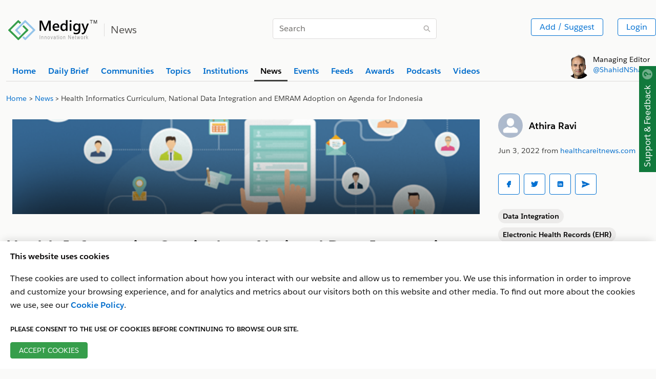

--- FILE ---
content_type: text/html
request_url: https://www.medigy.com/news/2022/06/03/healthcareitnews-health-informatics-curriculum-national-data-integration-and-emram-adoption-on-agenda-for-indonesia/
body_size: 40614
content:
<!DOCTYPE html>
    <html lang="en" class="slds-theme_default">
      <head>
  <meta name="description" content='Health Informatics Curriculum, National Data Integration and EMRAM Adoption on Agenda for Indonesia'/>
  <meta property="og:title" content='Health Informatics Curriculum, National Data Integration and EMRAM Adoption on Agenda for Indonesia'/>
  <meta property="og:url" content="https://medigy.com//news/2022/06/03/healthcareitnews-health-informatics-curriculum-national-data-integration-and-emram-adoption-on-agenda-for-indonesia/"/>
  <meta property="og:image" content='https://medigy.com//news/17104c1c-bfb6-57f6-b143-72b1d741349a-featuredImage.jpeg'/>
  <meta property="og:type" content="website"/>
  <meta property="og:description" content='Health Informatics Curriculum, National Data Integration and EMRAM Adoption on Agenda for Indonesia'>
  <meta property="og:locale" content="en_US" /> 
  <meta name="twitter:card" content="summary_large_image"/>   
  <meta name="twitter:site" content="@Medigy" />
  <meta name="twitter:title" content='Health Informatics Curriculum, National Data Integration and EMRAM Adoption on Agenda for Indonesia'/>
  <meta name="twitter:description" content='Health Informatics Curriculum, National Data Integration and EMRAM Adoption on Agenda for Indonesia'/><meta name="twitter:image" content='https://medigy.com//news/17104c1c-bfb6-57f6-b143-72b1d741349a-featuredImage.jpeg'/><meta charset="utf-8">
<meta name="viewport" content="width=device-width, initial-scale=1, shrink-to-fit=no">
<meta http-equiv="Cache-control" content="public"><meta name="generator" content="Hugo 0.96.0" /><META NAME="ROBOTS" CONTENT="INDEX, FOLLOW"><link rel="alternate" type="text/calendar" href="https://www.medigy.com/news/2022/06/03/healthcareitnews-health-informatics-curriculum-national-data-integration-and-emram-adoption-on-agenda-for-indonesia/index.ics"><link rel="alternate" type="application/json" href="https://www.medigy.com/news/2022/06/03/healthcareitnews-health-informatics-curriculum-national-data-integration-and-emram-adoption-on-agenda-for-indonesia/index.json">
<title>Health informatics curriculum, national data integration and EMRAM adoption on agenda for Indonesia</title>


<link rel="dns-prefetch" href="https://cdnjs.cloudflare.com">
<link href="https://cdnjs.cloudflare.com" crossorigin>
<link rel="stylesheet preload" as="style"  href="https://cdnjs.cloudflare.com/ajax/libs/design-system/2.14.2/styles/salesforce-lightning-design-system.min.css" integrity="sha512-v9eTZELqSZcRlIRltjIbpM55zkTQ9azkDAjI0IByyjHLWty1U2+CSPtnNxGpC3FFkpsKwAOfciCv4PWhW/pQGw==" crossorigin="anonymous" />
<link rel="dns-prefetch" href="https://google.com">
<link href="https://google.com" crossorigin>

<link rel="dns-prefetch" href="https://www.google-analytics.com">
<link href="https://www.google-analytics.com" crossorigin><link rel="stylesheet" href="https://www.medigy.com/styles/custom.css">


<link rel="canonical" href="https://www.medigy.com/news/2022/06/03/healthcareitnews-health-informatics-curriculum-national-data-integration-and-emram-adoption-on-agenda-for-indonesia/"/>




<link rel="shortcut icon" type="image/x-icon" href="https://www.medigy.com//favicons/favicon.ico">
<script>
    var postLoadInitFunctions = [];
</script> 
<script>(function(w,d,s,l,i){w[l]=w[l]||[];w[l].push({'gtm.start':
    new Date().getTime(),event:'gtm.js'});var f=d.getElementsByTagName(s)[0],
    j=d.createElement(s),dl=l!='dataLayer'?'&l='+l:'';j.async=true;j.src=
    'https://www.googletagmanager.com/gtm.js?id='+i+dl;j.rel='preconnect'; j.crossorigin='anonymous';f.parentNode.insertBefore(j,f);
    })(window,document,'script','dataLayer','GTM-MRP79T4');</script>
    
<script type="application/ld+json">
    {
    "@context": "https://schema.org",
    "@type": "Organization",
    "@id": "https://www.medigy.com/",
    "name": "Medigy",
    "url": "https://www.medigy.com/",
    "logo": "https:\/\/medigy.com\/images/favicon.png",
    "sameAs": [
    "https://www.facebook.com/Medigy/",
    "https://twitter.com/Medigy1",
    "https://www.linkedin.com/company/14692561"
    ]
    }
    </script>
</head>
<body module-ot="news">
<noscript><iframe src="https://www.googletagmanager.com/ns.html?id=GTM-MRP79T4" rel="preconnect"
    height="0" width="0" style="display:none;visibility:hidden"></iframe></noscript>


<div
  class="slds-notify slds-notify_alert slds-is-fixed slds-p-around_none slds-alert_warning d-none assurance-cookie-vue"
  role="alert" style="z-index: 9;top: 19px !important;">
  The assurance cookie is found and is being filtered in Google Analytics.
</div>


<article class="top-wrapper" style="border-bottom:none;">
  <section
    class="slds-container_x-large slds-container_center slds-p-left_small slds-p-right_small slds-p-vertical_medium">
    <div class="slds-border_bottom slds-m-bottom_xx-small">
      <div class="slds-grid slds-wrap slds-p-vertical_medium">
        <div
          class="slds-col slds-size_1-of-1 slds-small-size_12-of-12 slds-medium-size_12-of-12 slds-large-size_5-of-12">
          <div class="slds-context-bar__icon-action">
            <a href="/" title="Medigy"><img src="/images/medigy-innovation-network-logo.svg" alt="Medigy Logo"
                width="175" class="slds-m-top_xx-small" style="max-width: 175px;"></a>
            <span class="slds-context-bar__label-action slds-context-bar__app-name logo-place"><span
                class="slds-border_left slds-m-left_small slds-p-left_small slds-text-heading_medium slds-color__text_gray-10 page-name">News</span></span>

          </div>
        </div>
        <div
          class="slds-col slds-size_1-of-1 slds-small-size_12-of-12 slds-medium-size_6-of-12 slds-large-size_3-of-12 slds-align_absolute-center slds-m-vertical_xx-small">
          
          <div style="display: none;" itemscope="" itemtype="https://schema.org/WebSite">
            <meta itemprop="url" content="https://medigy.com/">
            <meta itemprop="name" content="medigy">
            <form itemprop="potentialAction" itemscope="" itemtype="https://schema.org/SearchAction">
              <meta itemprop="target" content="https://medigy.com/search?s={query}">
              <input itemprop="query-input" type="text" name="query">
              <input type="submit">
            </form>
          </div>
          
          <div class="slds-form-element" style="min-width: 320px;">
            <form id="searchsubmit" action="/search/" method="GET">
              <div class="slds-form-element__control slds-input-has-icon slds-input-has-icon_right">
                <input type="text" name="s" placeholder="Search" id="search-query"
                  class="slds-input slds-p-vertical_xx-small" />
                <button id="zoomsearch"
                  class="slds-button slds-button_icon slds-input__icon slds-input__icon_right Top_Search_Bar"
                  title="Search">
                  <svg class="slds-button__icon slds-icon-text-light" aria-hidden="true">
                    <use xlink:href="/icons/utility-sprite/svg/symbols.svg#search"></use>
                  </svg>
                  <span class="slds-assistive-text">Search</span>
                </button>
              </div>
            </form>

          </div>
        </div>
        <div
          class="slds-col slds-size_1-of-1 slds-small-size_12-of-12 slds-medium-size_6-of-12 slds-large-size_4-of-12 slds-grid slds-grid_align-end slds-align-middle">
          <div class="slds-grid slds-gutters slds-wrap slds-m-top_xx-small top-right-widget slds-text-align_right">
            <div class="slds-col">
              <ul class="">
                <li class="slds-button-group-item">
                  <button class="slds-button slds-button_outline-brand slds-p-vertical_xx-small"
                    id="Top_Add_Offering_Button"
                    onclick="dataLayer.push({'event': 'gtmAddsuggest','gtmPage': window.location.href,'gtmPersonid':getCookie('userEmail')})">Add
                    / Suggest</button>
                </li>
              </ul>
            </div>

            <ul class="slds-global-actions">
              <li class="slds-global-actions__item">
                <div class="slds-global-actions__favorites slds-dropdown-trigger slds-dropdown-trigger_click">
                  <div class="slds-button-group authenticated-section d-none">
                    <button class="slds-button  slds-global-actions__item-action" title="" aria-haspopup="true"
                      style="cursor: default;">
                      <span class="slds-avatar slds-avatar_circle slds-avatar_medium">
                        <img alt="profile Image" id="profileImage-navbar" src="/images/avatar2.jpg" title=""
                          onerror="this.onerror=null; this.src='/images/avatar2.jpg'" />
                      </span>
                    </button>
                    <span class="slds-icon_container slds-icon-utility-down slds-current-color slds-color__text_gray-9"
                      id="profile-menu-dropdown" title="" data-view="none" style="cursor: pointer;">
                      <svg class="slds-icon slds-icon_x-small slds-m-left_xx-small slds-m-top_xx-small"
                        aria-hidden="true">
                        <use xlink:href="/icons/utility-sprite/svg/symbols.svg#down"></use>
                      </svg>
                    </span>
                  </div>
                  <section aria-describedby="dialog-body-id-12" aria-label="My Favorites"
                    class="slds-popover slds-popover_small slds-nubbin_top-right slds-text-body_small profile-menu-detail d-none"
                    role="dialog" style="position: absolute;top: calc(100% + 12px);right: -12px;">
                    <div class="slds-popover__body slds-p-horizontal_none" id="dialog-body-id-12">
                      <div class="slds-media">
                        <div class="slds-media__body">
                          <div id="example-unique-id-9" class="slds-dropdown_length-with-icon-7 slds-dropdown_fluid"
                            role="listbox">
                            <ul class="slds-listbox slds-listbox_vertical" role="group" aria-label="My Favorites">
                              <li role="presentation" class="slds-listbox__item">
                                <div id="option0"
                                  class="slds-media slds-listbox__option slds-listbox__option_plain slds-media_center"
                                  role="presentation">
                                  <h3 class="slds-listbox__option-header" role="presentation"><span
                                      id="header-profile-name"></span></h3>
                                </div>
                              </li>
                            </ul>
                          </div>
                        </div>
                      </div>
                    </div>
                    <footer class="slds-popover__footer">
                      <ul>
                        <li>
                          <a href="/feedback"
                            class="slds-button slds-button_reset slds-p-vertical_xx-small slds-size_1-of-1"
                            title="Looking for somethig">
                            <svg class="slds-button__icon slds-button__icon_left" aria-hidden="true">
                              <use xlink:href="/icons/utility-sprite/svg/symbols.svg#survey"></use>
                            </svg>Looking for Something?</a>
                        </li>
                        <li>
                          <a href="/my-profile"
                            class="slds-button slds-button_reset slds-p-vertical_xx-small slds-size_1-of-1"
                            title="My Profile">
                            <svg class="slds-button__icon slds-button__icon_left" aria-hidden="true">
                              <use xlink:href="/icons/utility-sprite/svg/symbols.svg#user"></use>
                            </svg>My Profile</a>
                        </li>
                        <li>
                          <a href="/my-institutions"
                            class="slds-button slds-button_reset slds-p-vertical_xx-small slds-size_1-of-1"
                            title="My Institutions">
                            <svg class="slds-button__icon slds-button__icon_left" aria-hidden="true">
                              <use xlink:href="/icons/utility-sprite/svg/symbols.svg#company"></use>
                            </svg>My Institutions</a>
                        </li>
                        <li>
                          <a href="/my-offerings"
                            class="slds-button slds-button_reset slds-p-vertical_xx-small slds-size_1-of-1"
                            title="My Offerings">
                            <svg class="slds-button__icon slds-button__icon_left" aria-hidden="true">
                              <use xlink:href="/icons/utility-sprite/svg/symbols.svg#send"></use>
                            </svg>My Offerings</a>
                        </li>
                        <li>
                          <a href="/my-communities"
                            class="slds-button slds-button_reset slds-p-vertical_xx-small slds-size_1-of-1"
                            title="My Communities">
                            <svg class="slds-button__icon slds-button__icon_left" aria-hidden="true">
                              <use xlink:href="/icons/utility-sprite/svg/symbols.svg#people"></use>
                            </svg>My Communities</a>
                        </li>
                        <li id="userlogout">
                          <a href="javascript:void(0);"
                            class="slds-button slds-button_reset slds-p-vertical_xx-small slds-size_1-of-1"
                            title="Logout">
                            <svg class="slds-button__icon slds-button__icon_left" aria-hidden="true">
                              <use xlink:href="/icons/utility-sprite/svg/symbols.svg#outcome"></use>
                            </svg>Logout</a>
                        </li>
                      </ul>
                    </footer>
                  </section>
                </div>
              </li>
            </ul>
            <button
              class="slds-button slds-button_outline-brand Top_Login_Button slds-p-vertical_xx-small non-authenticated-section">Login</button>
          </div>
        </div>
      </div>

      <div class="slds-grid slds-grid_vertical-align-end">
        <div class="slds-col slds-size_10-of-12">
          
          <div class="slds-tabs_default slds-tabs_medium">
            <ul class="slds-tabs_default__nav slds-m-bottom_none slds-wrap" style="border-bottom: 0px;"><li class="slds-tabs_default__item "
                title="Home">
                <a class="slds-tabs_default__link  slds-text-link "
                  href="/" id="home-top-menu" title="Home"><b>Home</b></a>
              </li><li class="slds-tabs_default__item "
                title="Daily Brief">
                <a class="slds-tabs_default__link  slds-text-link "
                  href="/brief/daily/offerings/discovered" id="daily-brief-top-menu" title="Daily Brief"><b>Daily Brief</b></a>
              </li><li class="slds-tabs_default__item "
                title="Communities">
                <a class="slds-tabs_default__link  slds-text-link "
                  href="/communities" id="communities-top-menu" title="Communities"><b>Communities</b></a>
              </li><li class="slds-tabs_default__item "
                title="Topics">
                <a class="slds-tabs_default__link  slds-text-link "
                  href="/topics" id="topics-top-menu" title="Topics"><b>Topics</b></a>
              </li><li class="slds-tabs_default__item "
                title="Institutions">
                <a class="slds-tabs_default__link  slds-text-link "
                  href="/profile/regulated/institution/us-dhhs-cms/hospital" id="institutions-top-menu" title="Institutions"><b>Institutions</b></a>
              </li><li class="slds-tabs_default__item  slds-is-active "
                title="News">
                <a class="slds-tabs_default__link "
                  href="/news" id="news-top-menu" title="News"><b>News</b></a>
              </li><li class="slds-tabs_default__item "
                title="Events">
                <a class="slds-tabs_default__link  slds-text-link "
                  href="/events" id="events-top-menu" title="Events"><b>Events</b></a>
              </li><li class="slds-tabs_default__item "
                title="Feeds">
                <a class="slds-tabs_default__link  slds-text-link "
                  href="/feed/latest" id="feeds-top-menu" title="Feeds"><b>Feeds</b></a>
              </li><li class="slds-tabs_default__item "
                title="Awards">
                <a class="slds-tabs_default__link  slds-text-link "
                  href="/recognitions" id="awards-top-menu" title="Awards"><b>Awards</b></a>
              </li><li class="slds-tabs_default__item "
                title="Podcasts">
                <a class="slds-tabs_default__link  slds-text-link "
                  href="/podcast/latest" id="podcasts-top-menu" title="Podcasts"><b>Podcasts</b></a>
              </li><li class="slds-tabs_default__item "
                title="Videos">
                <a class="slds-tabs_default__link  slds-text-link "
                  href="/video/latest" id="videos-top-menu" title="Videos"><b>Videos</b></a>
              </li></ul>
          </div>
          
        </div>
        <div class="slds-col slds-size_2-of-12 slds-grid slds-grid_align-end">
          <div class="slds-clearfix slds-m-bottom_xx-small">
            <div class="slds-float_left non-authenticated-section">
              <span class="slds-avatar slds-avatar_circle slds-avatar_large">
                <img alt="Person name" src="/images/shahid-sha.png" title="Shahid Sha">
              </span>
            </div>
            <div class="slds-float_left slds-text-body_small slds-m-left_xx-small" style="line-height: 20px;">
              Managing Editor<br> <a href="http://shahidshah.com/" target="_blank"
                title="Link to shahidshah.com">@ShahidNShah</a>
            </div>
          </div>
        </div>
      </div>
    </div>
  </section>
</article>
<div itemscope itemtype = "https://schema.org/WebPage">
<div itemprop = "breadcrumb" itemscope itemtype = "https://schema.org/BreadcrumbList">    
<section>
    <div class="slds-container_x-large slds-container_center slds-p-left_small slds-p-right_small">

        <nav role="navigation" aria-label="Breadcrumbs">
            <ol class="slds-breadcrumb slds-list_horizontal slds-wrap slds-m-bottom_none slds-text-body_small" style="flex-wrap: nowrap; white-space: nowrap;" itemprop="itemListElement" itemscope itemtype="http://schema.org/ListItem">
                <li class="slds-breadcrumb__item">
                        <a itemprop="item" href="/"><span itemprop="name">Home</span></a>
                        <meta itemprop="position" content="1" />
                    </li><li class="slds-breadcrumb__item">
                        <a itemprop="item" href="/news"><span itemprop="name">News</span></a>
                        <meta itemprop="position" content="2" />
                    </li><li class="slds-breadcrumb__item slds-p-left_x-small slds-truncate">
                        Health Informatics Curriculum, National Data Integration and EMRAM Adoption on Agenda for Indonesia
                    </li><li id="search-for-breadcrumb-cat" class="slds-breadcrumb__item" style="display: none;"
                    aria-current="page"></li>
            </ol>


        </nav>

    </div>
</section>
</div>
</div>
<section class="slds-container_x-large slds-container_center slds-p-horizontal_small">

<main class="slds-m-top_medium">
  <div class="slds-grid slds-wrap slds-gutters">
    <div class="slds-col slds-size_1-of-1 slds-medium-size_8-of-12 slds-large-size_9-of-12">
      <article class="news-content curated-content" id="13373-news-content">
        <div class="slds-text-align_center slds-m-top_small slds-m-bottom_small"><div class="slds-col slds-size_1-of-1 slds-text-align_center slds-m-top_small"><img src="/news/17104c1c-bfb6-57f6-b143-72b1d741349a-featuredImage.jpeg" alt="Health Informatics Curriculum, National Data Integration and EMRAM Adoption on Agenda for Indonesia" onerror='this.style.display = "none"' class="post-figure slds-m-bottom_x-large" style="width: 100%; height: auto; max-height: 185px; object-fit: cover;"></div>
          </div>

        <h1 class="slds-m-bottom_large">Health Informatics Curriculum, National Data Integration and EMRAM Adoption on Agenda for Indonesia</h1>
			
          <p><p>The global pandemic has revealed a strong need to equip Indonesia’s health workers with more data-related skillsets. Setiaji said there were currently more non-electronic medical records than digitised ones stored in Indonesian hospitals and community health centres – the latter locally known as puskesmas making it challenging to prepare the country's digital medical records.
Setiaji said the health ministry has been preparing nine references for data integration, which would need a certain degree of standardisation.
He also said they were testing the Indonesia Health Services (IHS) digital platform connected to the country's puskesmas, pharmacies and laboratories – to integrate around 60,000 such facilities.</p></p></article>
       <article class="slds-m-bottom_x-large continue-reading" id="13373-continue-reading"><p class="slds-text-body_small slds-m-top_x-small"> Continue reading at <span><a  itemprop = "url" target = "_blank" href="https://www.healthcareitnews.com/news/asia/health-informatics-curriculum-national-data-integration-and-emram-adoption-agenda"><span itemprop = "author">healthcareitnews.com</span></a></span></p></article>
    
    <hr>
      <div class="slds-grid slds-wrap slds-gutters">
        <div class="slds-col slds-size_1-of-1 slds-medium-size_6-of-12 slds-large-size_6-of-12"><h2 class="slds-text-heading_small slds-m-bottom_xx-small"><b>Make faster decisions with community advice</b></h2>
          <ul class="slds-list_dotted slds-m-bottom_xx-small"><li><a class="dark-link" href="/news/2022/06/03/hcinnovationgroup-ascension-st-vincents-chilton-and-uab-announce-telemedicine-partnership/">Ascension St. Vincent’s Chilton and UAB Announce Telemedicine Partnership</a></li><li><a class="dark-link" href="/news/2022/06/03/mobihealthnews-roundup-canadian-ai-health-measurement-app-anura-comes-to-singapore-and-more-briefs/">Roundup: Canadian AI Health Measurement App Anura comes to Singapore and more briefs</a></li><li><a class="dark-link" href="/news/2022/06/02/himss-as-europe-becomes-worlds-most-attractive-region-for-digital-health-himss-convenes-healthcare-community/">As Europe Becomes World’s Most Attractive Region for Digital Health, HIMSS Convenes Healthcare Community</a></li><li><a class="dark-link" href="/news/2022/06/02/mobihealthnews-hinge-health-appoints-mario-queiroz-as-chief-product-officer-and-more-digital-health-hires/">Hinge Health Appoints Mario Queiroz as Chief Product Officer and more Digital Health Hires</a></li><li><a class="dark-link" href="/news/2022/06/02/healthcareitnews-river-valley-counseling-center-boosts-productivity-and-experience-with-telehealth/">River Valley Counseling Center Boosts Productivity and Experience with Telehealth</a></li></ul></div>
        <div class="slds-col slds-size_1-of-1 slds-medium-size_6-of-12 slds-large-size_6-of-12"></div>
      </div>
      
      <hr>

      <div id="trendmd-suggestions" class="slds-container_x-large slds-container_center slds-p-left_small slds-p-right_small"></div>
      <script defer src='//js.trendmd.com/trendmd.min.js' data-trendmdconfig='{"journal_id":"85889", "element":"#trendmd-suggestions"}'></script>
           
          
    <hr>
    
<div class="slds-welcome-mat slds-m-bottom_large slds-m-top_small"><div class="slds-m-bottom_x-small">
        <h2 class="slds-text-heading_small slds-text-align_center"><b>Next Article</b></h2>
    </div>
    <ul class="slds-size_1-of-1 list-card">
<li class="slds-welcome-mat__tile slds-p-bottom_none" style="margin-bottom: 25px;">

  <article class="slds-box">
    <div class="slds-grid slds-wrap slds-gutters">
      <div class="slds-col slds-size_1-of-1 slds-medium-size_4-of-12 slds-large-size_3-of-12"><a href="https://www.medigy.com/news/2022/06/03/mobihealthnews-roundup-canadian-ai-health-measurement-app-anura-comes-to-singapore-and-more-briefs/"><img
            src='/news/e39115a7-f1fa-5054-af0e-da254c54b027-featuredImage.jpeg'
            alt="Roundup: Canadian AI Health Measurement App Anura comes to Singapore and more briefs" onerror="this.onerror=null; this.src='/images/offering-img-1.png'" width="288" height="145" class="product-thumb"></a></div>
      <div class="slds-col slds-size_1-of-1 slds-medium-size_8-of-12 slds-large-size_9-of-12">
        <h2 class="slds-text-heading_medium slds-m-bottom_small"><a href="https://www.medigy.com/news/2022/06/03/mobihealthnews-roundup-canadian-ai-health-measurement-app-anura-comes-to-singapore-and-more-briefs/"
            onclick="dataLayer.push({'event': 'sharebuttonclick','gtmPage': window.location.href,'gtmTitle': 'Roundup: Canadian AI Health Measurement App Anura comes to Singapore and more briefs','gtmPersonid':getCookie('userEmail')})"><b>Roundup: Canadian AI Health Measurement App Anura comes to Singapore and more briefs</b></a></h2>
        <p class="slds-m-bottom_small">Canadian health AI company NuraLogix has introduced its mobile health measurement app in Singapore. Anura uses proprietary transdermal optical imaging technology, which captures blood information from …</p>

        <p class="slds-text-body_small slds-m-bottom_small">Posted Jun 3, 2022
                
                
                <a href="/topic/healthcare-it-news-artificial-intelligence"><span class="slds-badge slds-m-bottom_xx-small slds-m-left_x-small">Artificial Intelligence</span></a>
                
                
                <a href="/topic/healthcare-it-news-mobile-health-mhealth"><span class="slds-badge slds-m-bottom_xx-small slds-m-left_x-small">Mobile Health (mHealth)</span></a></p>
        <div class="slds-clearfix">
          <div class="slds-float_left">
            
          </div>

          <div class="slds-float_right">
            <span style="position: relative;"><a href="https://www.facebook.com/sharer/sharer.php?u=https://medigy.com//news/2022/06/03/mobihealthnews-roundup-canadian-ai-health-measurement-app-anura-comes-to-singapore-and-more-briefs/"  class="fb-share-push fb-share tooltip-info-link" data-app="13372" data-slug="https://www.medigy.com/news/2022/06/03/mobihealthnews-roundup-canadian-ai-health-measurement-app-anura-comes-to-singapore-and-more-briefs/" data-name="Roundup: Canadian AI Health Measurement App Anura comes to Singapore and more briefs" data-safe-url="https://www.facebook.com/sharer/sharer.php?u=https://medigy.com//news/2022/06/03/mobihealthnews-roundup-canadian-ai-health-measurement-app-anura-comes-to-singapore-and-more-briefs/">
    <button class="slds-button slds-button_outline-brand slds-p-around_small slds-m-right_xx-small" aria-pressed="false" title="">
        <img src="/images/facebook.svg" class="" alt="Roundup: Canadian AI Health Measurement App Anura comes to Singapore and more briefs" width="16" height="16" onclick="dataLayer.push({'event': 'sharebuttonclick','gtmTitle': 'Roundup: Canadian AI Health Measurement App Anura comes to Singapore and more briefs', 'gtmPage': window.location.href,'gtmPersonid':getCookie('userEmail')})">
    </button>
</a><div class="slds-popover slds-popover_tooltip slds-nubbin_bottom-right slds-rise-from-ground tooltip-info" role="tooltip" style="position:absolute;right:0px; display:none;  min-width:210px; line-height:15px;">
        <div class="slds-popover__body">Facebook Share</div>
    </div></span>
            <span style="position: relative;"><a href="https://twitter.com/intent/tweet?url=https://medigy.com//news/2022/06/03/mobihealthnews-roundup-canadian-ai-health-measurement-app-anura-comes-to-singapore-and-more-briefs/"  class="twitter-share-push fb-share tooltip-info-link" data-app="13372" data-slug="https://www.medigy.com/news/2022/06/03/mobihealthnews-roundup-canadian-ai-health-measurement-app-anura-comes-to-singapore-and-more-briefs/" data-name="Roundup: Canadian AI Health Measurement App Anura comes to Singapore and more briefs" data-safe-url="https://twitter.com/intent/tweet?url=https://medigy.com//news/2022/06/03/mobihealthnews-roundup-canadian-ai-health-measurement-app-anura-comes-to-singapore-and-more-briefs/">
    <button class="slds-button slds-button_outline-brand slds-p-around_small slds-m-right_xx-small" aria-pressed="false" title="">
        <img src="/images/twitter.svg" class="" alt="Roundup: Canadian AI Health Measurement App Anura comes to Singapore and more briefs" width="16" height="16" onclick="dataLayer.push({'event': 'sharebuttonclick','gtmTitle': 'Roundup: Canadian AI Health Measurement App Anura comes to Singapore and more briefs', 'gtmPage': window.location.href,'gtmPersonid':getCookie('userEmail')})">
    </button>
</a><div class="slds-popover slds-popover_tooltip slds-nubbin_bottom-right slds-rise-from-ground tooltip-info" role="tooltip" style="position:absolute;right:0px; display:none;  min-width:210px; line-height:15px;">
        <div class="slds-popover__body">Twitter Share</div>
    </div></span>
            <span style="position: relative;"><a href="http://www.linkedin.com/shareArticle?url=https://medigy.com//news/2022/06/03/mobihealthnews-roundup-canadian-ai-health-measurement-app-anura-comes-to-singapore-and-more-briefs/"  class="linkedin-share-push fb-share tooltip-info-link" data-app="13372" data-slug="https://www.medigy.com/news/2022/06/03/mobihealthnews-roundup-canadian-ai-health-measurement-app-anura-comes-to-singapore-and-more-briefs/" data-name="Roundup: Canadian AI Health Measurement App Anura comes to Singapore and more briefs" data-safe-url="http://www.linkedin.com/shareArticle?url=https://medigy.com//news/2022/06/03/mobihealthnews-roundup-canadian-ai-health-measurement-app-anura-comes-to-singapore-and-more-briefs/">
    <button class="slds-button slds-button_outline-brand slds-p-around_small slds-m-right_xx-small" aria-pressed="false" title="">
        <img src="/images/linkedin.svg" class="" alt="Roundup: Canadian AI Health Measurement App Anura comes to Singapore and more briefs" width="16" height="16" onclick="dataLayer.push({'event': 'sharebuttonclick','gtmTitle': 'Roundup: Canadian AI Health Measurement App Anura comes to Singapore and more briefs', 'gtmPage': window.location.href,'gtmPersonid':getCookie('userEmail')})">
    </button>
</a><div class="slds-popover slds-popover_tooltip slds-nubbin_bottom-right slds-rise-from-ground tooltip-info" role="tooltip" style="position:absolute;right:0px; display:none;  min-width:210px; line-height:15px;">
        <div class="slds-popover__body">Linkedin Share</div>
    </div></span>
            <span style="position: relative;"><a href="#"  class="email-share-push tooltip-info-link" data-safe-url="">
    <button class="slds-button slds-button_outline-brand slds-p-around_small slds-m-right_xx-small inviteEmail" id="email-invite-share" aria-pressed="false" data-app="13372" data-slug="https://www.medigy.com/news/2022/06/03/mobihealthnews-roundup-canadian-ai-health-measurement-app-anura-comes-to-singapore-and-more-briefs/" data-name="Roundup: Canadian AI Health Measurement App Anura comes to Singapore and more briefs" data-eventdate ="" data-type="News" title="">
        <img src="/images/email.svg" class="gtm-email-share" alt="Roundup: Canadian AI Health Measurement App Anura comes to Singapore and more briefs" width="16" height="16" onclick="dataLayer.push({'event': 'sharebuttonclick','gtmTitle': 'Roundup: Canadian AI Health Measurement App Anura comes to Singapore and more briefs', 'gtmPage': window.location.href,'gtmPersonid':getCookie('userEmail')})">
</button>
</a>
<div class="slds-popover slds-popover_tooltip slds-nubbin_bottom-right slds-rise-from-ground tooltip-info" role="tooltip" style="position:absolute;right:0px; display:none;  min-width:210px; line-height:15px;">
        <div class="slds-popover__body">Email Share</div>
    </div></span>
          </div>
        </div>
      </div>
    </div>
  </article>

</li>

</ul>
</div>

    </div>


    <div class="slds-col slds-size_1-of-1 slds-medium-size_4-of-12 slds-large-size_3-of-12">

    <article class="slds-m-bottom_x-large">
      <div class="slds-m-bottom_small">
        <div class="slds-media slds-media_center">
        <div class="slds-media__figure">
        <span class="slds-avatar slds-avatar_large slds-avatar_circle">
        <a href="#."><img alt="Person name" src="/images/avatar.jpg" title="User avatar" /></a>
        </span>
        </div>
        <div class="slds-media__body" style="color: #000;">
        <div class="slds-text-heading_small" style="font-size: 18px;line-height: 21px;"><b><a href="#." style="color: #000;text-decoration: none;"> Athira Ravi </a></b></div>
        
                          
        </div>
        </div>
        </div>
         <div style="font-size: 14px;"> Jun 3, 2022 from <span><a href="https://www.healthcareitnews.com/news/asia/health-informatics-curriculum-national-data-integration-and-emram-adoption-agenda" itemprop = "url" target = "_blank">healthcareitnews.com</a></span>   </div>
    </article>
       
<article class="slds-m-bottom_large">
      <div class="slds-m-bottom_small slds-grid slds-grid_vertical-align-start">
        
        <div class="">
            
            <span style="position: relative;"><a href="https://www.facebook.com/sharer/sharer.php?u=https://medigy.com//news/2022/06/03/healthcareitnews-health-informatics-curriculum-national-data-integration-and-emram-adoption-on-agenda-for-indonesia/"  class="fb-share-push fb-share tooltip-info-link" data-app="13373" data-slug="https://www.medigy.com/news/2022/06/03/healthcareitnews-health-informatics-curriculum-national-data-integration-and-emram-adoption-on-agenda-for-indonesia/" data-name="Health Informatics Curriculum, National Data Integration and EMRAM Adoption on Agenda for Indonesia" data-safe-url="https://www.facebook.com/sharer/sharer.php?u=https://medigy.com//news/2022/06/03/healthcareitnews-health-informatics-curriculum-national-data-integration-and-emram-adoption-on-agenda-for-indonesia/">
    <button class="slds-button slds-button_outline-brand slds-p-around_small slds-m-right_xx-small" aria-pressed="false" title="">
        <img src="/images/facebook.svg" class="" alt="Health Informatics Curriculum, National Data Integration and EMRAM Adoption on Agenda for Indonesia" width="16" height="16" onclick="dataLayer.push({'event': 'sharebuttonclick','gtmTitle': 'Health Informatics Curriculum, National Data Integration and EMRAM Adoption on Agenda for Indonesia', 'gtmPage': window.location.href,'gtmPersonid':getCookie('userEmail')})">
    </button>
</a><div class="slds-popover slds-popover_tooltip slds-nubbin_bottom-right slds-rise-from-ground tooltip-info" role="tooltip" style="position:absolute;right:0px; display:none;  min-width:210px; line-height:15px;">
        <div class="slds-popover__body">Facebook Share</div>
    </div></span>
          <span style="position: relative;"><a href="https://twitter.com/intent/tweet?url=https://medigy.com//news/2022/06/03/healthcareitnews-health-informatics-curriculum-national-data-integration-and-emram-adoption-on-agenda-for-indonesia/"  class="twitter-share-push fb-share tooltip-info-link" data-app="13373" data-slug="https://www.medigy.com/news/2022/06/03/healthcareitnews-health-informatics-curriculum-national-data-integration-and-emram-adoption-on-agenda-for-indonesia/" data-name="Health Informatics Curriculum, National Data Integration and EMRAM Adoption on Agenda for Indonesia" data-safe-url="https://twitter.com/intent/tweet?url=https://medigy.com//news/2022/06/03/healthcareitnews-health-informatics-curriculum-national-data-integration-and-emram-adoption-on-agenda-for-indonesia/">
    <button class="slds-button slds-button_outline-brand slds-p-around_small slds-m-right_xx-small" aria-pressed="false" title="">
        <img src="/images/twitter.svg" class="" alt="Health Informatics Curriculum, National Data Integration and EMRAM Adoption on Agenda for Indonesia" width="16" height="16" onclick="dataLayer.push({'event': 'sharebuttonclick','gtmTitle': 'Health Informatics Curriculum, National Data Integration and EMRAM Adoption on Agenda for Indonesia', 'gtmPage': window.location.href,'gtmPersonid':getCookie('userEmail')})">
    </button>
</a><div class="slds-popover slds-popover_tooltip slds-nubbin_bottom-right slds-rise-from-ground tooltip-info" role="tooltip" style="position:absolute;right:0px; display:none;  min-width:210px; line-height:15px;">
        <div class="slds-popover__body">Twitter Share</div>
    </div></span>
          <span style="position: relative;"><a href="http://www.linkedin.com/shareArticle?url=https://medigy.com//news/2022/06/03/healthcareitnews-health-informatics-curriculum-national-data-integration-and-emram-adoption-on-agenda-for-indonesia/"  class="linkedin-share-push fb-share tooltip-info-link" data-app="13373" data-slug="https://www.medigy.com/news/2022/06/03/healthcareitnews-health-informatics-curriculum-national-data-integration-and-emram-adoption-on-agenda-for-indonesia/" data-name="Health Informatics Curriculum, National Data Integration and EMRAM Adoption on Agenda for Indonesia" data-safe-url="http://www.linkedin.com/shareArticle?url=https://medigy.com//news/2022/06/03/healthcareitnews-health-informatics-curriculum-national-data-integration-and-emram-adoption-on-agenda-for-indonesia/">
    <button class="slds-button slds-button_outline-brand slds-p-around_small slds-m-right_xx-small" aria-pressed="false" title="">
        <img src="/images/linkedin.svg" class="" alt="Health Informatics Curriculum, National Data Integration and EMRAM Adoption on Agenda for Indonesia" width="16" height="16" onclick="dataLayer.push({'event': 'sharebuttonclick','gtmTitle': 'Health Informatics Curriculum, National Data Integration and EMRAM Adoption on Agenda for Indonesia', 'gtmPage': window.location.href,'gtmPersonid':getCookie('userEmail')})">
    </button>
</a><div class="slds-popover slds-popover_tooltip slds-nubbin_bottom-right slds-rise-from-ground tooltip-info" role="tooltip" style="position:absolute;right:0px; display:none;  min-width:210px; line-height:15px;">
        <div class="slds-popover__body">Linkedin Share</div>
    </div></span>
          <span style="position: relative;"><a href="#"  class="email-share-push tooltip-info-link" data-safe-url="">
    <button class="slds-button slds-button_outline-brand slds-p-around_small slds-m-right_xx-small inviteEmail" id="email-invite-share" aria-pressed="false" data-app="13373" data-slug="https://www.medigy.com/news/2022/06/03/healthcareitnews-health-informatics-curriculum-national-data-integration-and-emram-adoption-on-agenda-for-indonesia/" data-name="Health Informatics Curriculum, National Data Integration and EMRAM Adoption on Agenda for Indonesia" data-eventdate ="" data-type="News" title="">
        <img src="/images/email.svg" class="gtm-email-share" alt="Health Informatics Curriculum, National Data Integration and EMRAM Adoption on Agenda for Indonesia" width="16" height="16" onclick="dataLayer.push({'event': 'sharebuttonclick','gtmTitle': 'Health Informatics Curriculum, National Data Integration and EMRAM Adoption on Agenda for Indonesia', 'gtmPage': window.location.href,'gtmPersonid':getCookie('userEmail')})">
</button>
</a>
<div class="slds-popover slds-popover_tooltip slds-nubbin_bottom-right slds-rise-from-ground tooltip-info" role="tooltip" style="position:absolute;right:0px; display:none;  min-width:210px; line-height:15px;">
        <div class="slds-popover__body">Email Share</div>
    </div></span>
            
        </div>
      </div>
</article>
    

    <div class="slds-clearfix">
        <div class="slds-float_left">                            
            <aside class="slds-text-body_small">
                    <a href="/topic/healthcare-it-news-data-integration"><span class="slds-badge slds-m-top_xx-small slds-m-bottom_xx-small slds-m-left_none slds-m-right_x-small">Data Integration</span></a>
                    <a href="/topic/healthcare-it-news-electronic-health-records-ehr"><span class="slds-badge slds-m-top_xx-small slds-m-bottom_xx-small slds-m-left_none slds-m-right_x-small">Electronic Health Records (EHR)</span></a>
                    <a href="/topic/himss-informatics"><span class="slds-badge slds-m-top_xx-small slds-m-bottom_xx-small slds-m-left_none slds-m-right_x-small">Informatics</span></a>
           
          </aside>
        </div>
    </div>

    <article class="slds-m-bottom_medium slds-m-top_medium">
     
      <div class="slds-box slds-p-around_none">
        <div class="slds-card__body slds-card__body_inner slds-m-vertical_none slds-p-top_medium slds-p-bottom_xx-small slds-color__background_gray-2 slds-color__text_gray-9 slds-text-heading_medium"><b>Did you find this useful?</b></div>
        
<footer class="slds-p-horizontal_medium slds-p-vertical_small slds-m-top_none">
          <div class="slds-grid slds-grid_align-center"><span class="slds-m-right_x-small">
     <button class="slds-button slds-button_success slds-p-vertical_x-small slds-p-horizontal_large slds-color__text_gray-1 slds-m-around_small likebutton" id="news-thumbs-up-click-healthcareitnews-health-informatics-curriculum-national-data-integration-and-emram-adoption-on-agenda-for-indonesia" data-id="healthcareitnews-health-informatics-curriculum-national-data-integration-and-emram-adoption-on-agenda-for-indonesia" data-name="Health Informatics Curriculum, National Data Integration and EMRAM Adoption on Agenda for Indonesia" title="like">

            <svg class="slds-button__icon slds-button__icon_left slds-icon_x-small" aria-hidden="true">
              <use xlink:href="/icons/utility-sprite/svg/symbols.svg#like"></use>
            </svg>

          <span class="slds-text-heading_small" id="spanId" title="like"><b>Like<span class="slds-m-left_x-small" id="span-count-healthcareitnews-health-informatics-curriculum-national-data-integration-and-emram-adoption-on-agenda-for-indonesia" title="like"></span></b></span></button>
</span>

</div>
        </footer>
      </div>
    </article>

    </div>
    </div>
  
</main>




</section><div id="news-modal-duplicate-container">
    <section id="news-duplicate-popup-modal" role="dialog" tabindex="-1" aria-labelledby="modal-heading-01" aria-modal="true"
      aria-describedby="modal-content-id-1" class="slds-modal slds-fade-in-close">
      <div class="slds-modal__container">
        <header class="slds-modal__header login-header-modal-override">
          <button class="slds-button slds-button_icon slds-modal__close slds-button_icon-inverse slds-news-duplicate-model_close"
            title="Close" onclick="duplicateWarningClose()">
            <svg class="slds-button__icon slds-button__icon_large" aria-hidden="true">
              <use xlink:href="/icons/utility-sprite/svg/symbols.svg#close"></use>
            </svg>
            <span class="slds-assistive-text">Close</span>
          </button>
        </header>
        <div class="slds-modal__content user-profile-form-content" id="modal-content-id-3">
          <div class="slds-grid slds-wrap slds-grid_reverse">
            <div
              class="slds-col slds-size_1-of-1 slds-medium-size_12-of-12 slds-p-vertical_medium slds-p-horizontal_medium user-profile-box-2" style="min-height:200px">
                <div class="slds-text-body_small slds-text-align_center">
                  <article class="sessionExists"> 
                    <p class="slds-p-horizontal_x-small"  style="font-size: 24px;line-height: 35px;margin-top: 40px;">
                      Our Innovation Content Editorial Board is reviewing this content asset. It will be published within 2 business days after approval.                
                </div>
            </div>
          </div>
        </div>
      </div>
    </section>
    <div id="news-modal-duplicate-container-form" class="slds-backdrop slds-backdrop_close" style="
    background: var(--sds-c-backdrop-color-background,rgba(8,7,7,0.85));"></div>
  </div>

  <div id="events-modal-duplicate-container">
    <section id="events-duplicate-popup-modal" role="dialog" tabindex="-1" aria-labelledby="modal-heading-01" aria-modal="true"
      aria-describedby="modal-content-id-1" class="slds-modal slds-fade-in-close">
      <div class="slds-modal__container">
        <header class="slds-modal__header login-header-modal-override">
          <button class="slds-button slds-button_icon slds-modal__close slds-button_icon-inverse slds-events-duplicate-model_close"
            title="Close" onclick="duplicateWarningClose()">
            <svg class="slds-button__icon slds-button__icon_large" aria-hidden="true">
              <use xlink:href="/icons/utility-sprite/svg/symbols.svg#close"></use>
            </svg>
            <span class="slds-assistive-text">Close</span>
          </button>
        </header>
        <div class="slds-modal__content user-profile-form-content" id="modal-content-id-3">
          <div class="slds-grid slds-wrap slds-grid_reverse">
            <div
              class="slds-col slds-size_1-of-1 slds-medium-size_12-of-12 slds-p-vertical_medium slds-p-horizontal_medium user-profile-box-2" style="min-height:200px">
                <div class="slds-text-body_small slds-text-align_center">
                  <article class="sessionNoExists"> 
                    <p class="slds-p-horizontal_x-small"  style="font-size: 24px;line-height: 35px;margin-top: 40px;">
                      Our Innovation Content Editorial Board is reviewing this content asset. It will be published within 2 business days after approval.                
                </div>
            </div>
          </div>
        </div>
      </div>
    </section>
    <div id="events-modal-duplicate-container-form" class="slds-backdrop slds-backdrop_close" style="
    background: var(--sds-c-backdrop-color-background,rgba(8,7,7,0.85));"></div>
  </div>

  <div id="communities-modal-duplicate-container">
    <section id="communities-duplicate-popup-modal" role="dialog" tabindex="-1" aria-labelledby="modal-heading-01" aria-modal="true"
      aria-describedby="modal-content-id-1" class="slds-modal slds-fade-in-close">
      <div class="slds-modal__container">
        <header class="slds-modal__header login-header-modal-override">
          <button class="slds-button slds-button_icon slds-modal__close slds-button_icon-inverse slds-communities-duplicate-model_close"
            title="Close" onclick="duplicateWarningClose()">
            <svg class="slds-button__icon slds-button__icon_large" aria-hidden="true">
              <use xlink:href="/icons/utility-sprite/svg/symbols.svg#close"></use>
            </svg>
            <span class="slds-assistive-text">Close</span>
          </button>
        </header>
        <div class="slds-modal__content user-profile-form-content" id="modal-content-id-3">
          <div class="slds-grid slds-wrap slds-grid_reverse">
            <div
              class="slds-col slds-size_1-of-1 slds-medium-size_12-of-12 slds-p-vertical_medium slds-p-horizontal_medium user-profile-box-2" style="min-height:200px">
                <div class="slds-text-body_small slds-text-align_center">
                  <article class="sessionNoExists"> 
                    <p class="slds-p-horizontal_x-small"  style="font-size: 24px;line-height: 35px;margin-top: 40px;">
                      Our Innovation Content Editorial Board is reviewing this content asset. It will be published within 2 business days after approval.                
                </div>
            </div>
          </div>
        </div>
      </div>
    </section>
    <div id="communities-modal-duplicate-container-form" class="slds-backdrop slds-backdrop_close" style="
    background: var(--sds-c-backdrop-color-background,rgba(8,7,7,0.85));"></div>
  </div>
<div id="modal-login-container">
  <section id="login-popup-modal" role="dialog" tabindex="-1" aria-labelledby="modal-heading-01" aria-modal="true"
    aria-describedby="modal-content-id-1" class="slds-modal slds-fade-in-close">
    <div class="slds-modal__container">
      <header class="slds-modal__header login-header-modal-override">
        <button class="slds-button slds-button_icon slds-modal__close slds-button_icon-inverse slds-login-model_close"
          title="Close">
          <svg class="slds-button__icon slds-button__icon_large" aria-hidden="true">
            <use xlink:href="/icons/utility-sprite/svg/symbols.svg#close"></use>
          </svg>
          <span class="slds-assistive-text">Close</span>
        </button>
      </header>
      
      <div class="slds-modal__content user-profile-form-content" id="modal-content-id-3">
        <div class="slds-grid slds-wrap slds-grid_reverse">
          
          
          <div
            class="slds-col slds-size_1-of-1 slds-medium-size_12-of-12 slds-p-vertical_medium slds-p-horizontal_medium user-profile-box-2">
            <form name="loginform" id="loginform">
              <input type="hidden" name="relaodDisabled" id="relaodDisabled" value="1" />
              <input type="hidden" name="reload-hidden" id="reload-hidden" value="1" />
              <div class="slds-text-body_small slds-text-align_center">
                <div class="sessionExists">
                  <p
                    class="slds-text-heading_medium slds-p-horizontal_medium slds-p-bottom_xxx-small slds-text-align_left">
                    <b>Hi <span id="userFirstName"></span></b></p>
                  <p class="slds-p-horizontal_medium slds-text-align_left font-size-14">
                    <span><img id="user-profile-img" src="/images/login-user-avatar.jpg" alt="Avatar"
                        class="slds-m-bottom_xx-small slds-m-right_xx-small" title="Profile Image"
                        style="width: 20px; height:20px;"></span>
                    <span id="userEmail"></span>
                  </p>
                  <p class="slds-p-horizontal_medium slds-text-align_left font-size-14 slds-p-top_x-small">To continue, please verify it’s you.</p>
                </div>
                <article  class="sessionNoExists"> 
                  
                  <p class="slds-p-horizontal_x-small" id="interstitialSigninMessages" style="font-size: 24px;line-height: 35px;margin-top: 40px;">We would like to know who you are. After authentication, you will be redirected back to current page.</p>
                      
                <div class="slds-m-around_small slds-p-horizontal_large">
                  
                  <button class="slds-button slds-button_brand slds-text-body_small caps slds-p-horizontal_xx-large loginButton"  type="submit" id="loginContinueButton"><b>Continue</b></button>
                </div>
              </article>
               
                
                
 

                
                
                <div class="slds-m-around_small slds-p-horizontal_x-medium d-none">
                  <div class="slds-form-element slds-text-align_left slds-m-bottom_x-small ">
                    <label class="slds-form-element__label" for="text-input-id-6" id="usernameLabel"><abbr class="slds-required" title="required">* </abbr>Email</label>
                  <input type="text" id="username" name="username" 
                    class="slds-input slds-text-body_medium place-h-text-large" onfocus="resetInputSLDSErrorHandler(this)"/>
                    <div class="slds-form-element__help d-none" >Enter a valid email</div>
                  </div>
                  <div class="slds-form-element slds-text-align_left slds-m-bottom_x-small">
                    <label class="slds-form-element__label" for="text-input-id-6" ><abbr class="slds-required" title="required">* </abbr>Password</label>
                  <input type="password" id="password" name="password" 
                  class="slds-input slds-text-body_medium place-h-text-large" onfocus="resetInputSLDSErrorHandler(this)"/>
                  <div class="slds-form-element__help d-none" >Enter the password</div>
                  </div>
                  <div class="g-recaptcha" style="transform: scale(0.87); -webkit-transform: scale(0.87); transform-origin: 0 0;-webkit-transform-origin: 0 0;" data-theme="light" id="recaptchaLogin" data-callback="loginCaptchaOT"></div>
                  <span class="slds-form-element__help captcha-message-login" style="display: none">Please verify captcha</span>
                </div>

                <div class="slds-m-horizontal_medium slds-clearfix d-none">
                  <div class="slds-float_left slds-form-element">
                    <div class="slds-form-element__control">
                      <div class="slds-checkbox">
                        <input type="checkbox" name="keep-me-signed-in" id="keep-me-signed-in" value="">
                        <label class="slds-checkbox__label" for="keep-me-signed-in">
                          <span class="slds-checkbox_faux"></span>
                          <span class="slds-form-element__label">Keep me signed in</span>
                        </label>
                      </div>
                    </div>
                  </div>
                  <div class="slds-float_right">
                    <p class="slds-text-body_small" style="line-height: 22px;"><a class="forgot-password" href="/reset-password/">Forgot password?</a></p>
                  </div>
                </div>
                <div class="slds-m-around_small slds-p-horizontal_large sessionExists">
                  <button class="slds-button slds-button_neutral slds-text-body_small caps slds-p-horizontal_xx-large slds-button_neutral"  type="button" id="cancelButton"><b>Cancel</b></button>

                  <button
                    class="slds-button slds-button_brand slds-text-body_small button-green caps slds-p-horizontal_xx-large loginButton"
                    type="submit" id="loginButton">Continue</button></div>
                    
                
                </p>
              </div>
            </form>
          </div>
        </div>
      </div>
      
    </div>
  </section>
  <div id="modal-login-container-form" class="slds-backdrop slds-backdrop_close" style="
  background: var(--sds-c-backdrop-color-background,rgba(8,7,7,0.85));"></div>
</div>





<div id="modal-signup-container">
  <section id="signup-popup-modal" role="dialog" tabindex="-1" aria-labelledby="modal-heading-01" aria-modal="true"
    aria-describedby="modal-content-id-1" class="slds-modal slds-fade-in-close">
    <div class="slds-modal__container">
      <header class="slds-modal__header login-header-modal-override">
        <button class="slds-button slds-button_icon slds-modal__close slds-button_icon-inverse slds-signup-model_close"
          title="Close">
          <svg class="slds-button__icon slds-button__icon_large" aria-hidden="true">
            <use xlink:href="/icons/utility-sprite/svg/symbols.svg#close"></use>
          </svg>
          <span class="slds-assistive-text">Close</span>
        </button>
      </header>


      
      <div class="slds-modal__content user-profile-form-content" id="modal-content-id-4">
        <div class="slds-grid slds-wrap">
          
          <div
            class="slds-col slds-size_1-of-1 slds-medium-size_6-of-12 slds-p-vertical_xx-large slds-p-horizontal_large user-profile-box-1">
            <div class="slds-text-heading_small slds-text-align_center">
              <p class="slds-text-heading_medium slds-p-bottom_small"><b></b></p>
              <p class="slds-p-horizontal_x-large">Already have an account?</p>
              <div class="slds-m-around_small slds-p-horizontal_large slds-p-top_small"><button
                  class="slds-button slds-button_brand slds-text-body_small button-green caps slds-p-horizontal_x-large button-white-outline signin-account">SIGN IN</button></div>
            </div>
          </div>


          <div
            class="slds-col slds-size_1-of-1 slds-medium-size_6-of-12 slds-p-vertical_medium slds-p-horizontal_medium user-profile-box-2">


            <form name="userSignupPageFormPopup" id="userSignupPageFormPopup">
              <div class="slds-text-body_small slds-text-align_center">
                <p class="slds-text-heading_medium"><b>Create an account</b></p>
                <p class="slds-p-horizontal_large create-account-first-section">
                </p>

                <div style="padding:1rem 0 1rem 0">
                  <div class="slds-progress">
                    <ol class="slds-progress__list">
                      <li class="slds-progress__item slds-is-active" id="signup-progress-bar-user-email" >
                        <button class="slds-button slds-button_icon slds-progress__marker" type="button" style="cursor:default" title="Enter user email">
                          <svg class="slds-button__icon d-none" aria-hidden="true">
                            <use xlink:href="/icons/utility-sprite/svg/symbols.svg#success"></use>
                          </svg>
                          <span class="slds-assistive-text">Signup user email step</span>
                        </button>
                      </li>
                      <li class="slds-progress__item" id="signup-progress-bar-user-name">
                        <button class="slds-button slds-button_icon slds-progress__marker" type="button" style="cursor: default" title="Enter user name">
                          <svg class="slds-button__icon d-none" aria-hidden="true">
                            <use xlink:href="/icons/utility-sprite/svg/symbols.svg#success"></use>
                          </svg>
                          <span class="slds-assistive-text">Signup user name step</span>
                        </button>
                      </li>
                      <li class="slds-progress__item" id="signup-progress-bar-user-password">
                        <button class="slds-button slds-progress__marker" aria-describedby="step-3-tooltip"
                          title="Enter user password" style="cursor: default" type="button">
                          <svg class="slds-button__icon d-none" aria-hidden="true">
                            <use xlink:href="/icons/utility-sprite/svg/symbols.svg#success"></use>
                          </svg>
                          <span class="slds-assistive-text">Signup user password step</span>
                        </button>
                      </li>
                    </ol>
                    <div class="slds-progress-bar slds-progress-bar_x-small" aria-valuemin="0" aria-valuemax="100" aria-valuenow="50"
                      aria-label="Placeholder for description of progress bar" role="progressbar">
                      <span class="slds-progress-bar__value" id="signup-progress-bar" style="width:0%">
                        <span class="slds-assistive-text">Progress: 0%</span>
                      </span>
                    </div>
                  </div>
                </div>

                <p class="slds-p-horizontal_large slds-m-horizontal_small font-size-14 d-none create-account-second-section" style="word-break: break-all;"><a href='#.' id='create-user-email'></a><br></p>
                
                <div class="slds-notify_container slds-is-relative" style="display: none;">
                  <div class="slds-notify slds-notify_toast slds-p-horizontal_small slds-m-bottom_none" role="status" style="min-width: 94%!important;">
                  <span class="slds-assistive-text">success</span>
                  <span class="slds-icon_container slds-icon-utility-success slds-m-right_small slds-no-flex slds-align-top" title="Description of icon when needed">
                  <svg class="slds-icon slds-icon_small" aria-hidden="true">
                  <use xlink:href="/icons/utility-sprite/svg/symbols.svg#info" style="display: none;" id="signup-svg-info"></use>
                  <use xlink:href="/icons/utility-sprite/svg/symbols.svg#success" style="display: none;" id="signup-svg-success"></use>
                  <use xlink:href="/icons/utility-sprite/svg/symbols.svg#error" style="display: none;" id="signup-svg-error"></use>
                  </svg>
                  </span>
                  <div class="slds-notify__content">
                  <h2 class="slds-text-heading_small" id="signupUserMessage"></h2>
                  </div>
                  </div>
                </div>
                <div class="slds-m-around_small slds-p-horizontal_x-medium">
                  <div class="slds-form-element slds-text-align_left">
                    <label class="slds-form-element__label" for="text-input-id-6" id="register-emailLoginPagePopupLabel" >Email</label>
                    <input type="email" id="register-emailLoginPagePopup" name="register-emailLoginPagePopup"
                     class="slds-input slds-text-body_medium place-h-text-large" />
                      <div class="slds-form-element__help d-none" id="register-emailLoginPagePopupHelpMsg" onfocus="resetInputSLDSErrorHandler(this)"></div>
                  </div>
                  <div class="slds-form-element slds-text-align_left slds-m-bottom_x-small">
                    <label class="slds-form-element__label d-none" for="text-input-id-6" id="register-firstnameLoginPagePopupLabel">First name</label>
                    <input type="hidden"  id="register-firstnameLoginPagePopup" name="register-firstnameLoginPagePopup"
                     
                      class="slds-input slds-text-body_medium place-h-text-large" onfocus="resetInputSLDSErrorHandler(this)">
                      <div class="slds-form-element__help d-none" id="register-firstnameLoginPagePopupHelpMsg">Enter the first name</div>
                  </div>
                  <div class="slds-form-element slds-text-align_left slds-m-bottom_x-small">
                    <label class="slds-form-element__label d-none" for="text-input-id-6" id="register-lastnameLoginPagePopupLabel">Last name</label>
                    <input type="hidden"  id="register-lastnameLoginPagePopup" name="register-lastnameLoginPagePopup"
                      class="slds-input slds-text-body_medium place-h-text-large" onfocus="resetInputSLDSErrorHandler(this)"/>
                      <div class="slds-form-element__help d-none" id="register-lastnameLoginPagePopupHelpMsg">Enter the last name</div>
                  </div>
                  <div class="slds-form-element slds-text-align_left slds-m-bottom_x-small">
                    <label class="slds-form-element__label d-none" id="register-passwordLoginPagePopupLabel" for="text-input-id-6">Password</label>
                    <input type="hidden"  id="register-passwordLoginPagePopup" name="register-passwordLoginPagePopup"
                      
                      class="slds-input slds-text-body_medium place-h-text-large" onfocus="resetInputSLDSErrorHandler(this)"/>
                      <div class="slds-form-element__help d-none" id="register-passwordLoginPagePopupHelpMsg" style="line-height: 16px;">Enter the password</div>                     
                      <div class="slds-form-element__help slds-m-bottom_medium d-none" id="register-password-hint" style="color: #3e3e3c; line-height: 16px;">8 character minimum, with at least one numeric and one alphabetic</div>
                    </div>
                  <div class="slds-form-element slds-text-align_left slds-m-bottom_x-small">
                    <label class="slds-form-element__label d-none" id="register-confirmPasswordLoginPagePopupLabel" for="text-input-id-6">Confirm password</label>
                    <input type="hidden"  id="register-confirmPasswordLoginPagePopup" name="register-confirmPasswordLoginPagePopup"
                      
                      class="slds-input slds-text-body_medium place-h-text-large" onfocus="resetInputSLDSErrorHandler(this)"/>
                      <div class="slds-form-element__help d-none" id="register-confirmPasswordLoginPagePopupHelpMsg">Enter the confirm password</div>
                  </div>
                  <span class="slds-form-element__help validation-message-sign-up" style="display: none"></span>
                  <div class="g-recaptcha"
                    style="transform: scale(0.87); -webkit-transform: scale(0.87); transform-origin: 0 0; -webkit-transform-origin: 0 0;"
                    data-theme="light" id="recaptchaSignUp" data-callback="signupCaptchaOT"></div>
                  <span class="slds-form-element__help captcha-message-sign-up" style="display: none">Please verify captcha</span>
                
                </div>

                <p class="slds-p-horizontal_large dark-txt slds-text-body_small" style="line-height: 22px;" id="progressive-screen-suggestion-text"></p>
                <div class="slds-m-bottom_x-small">
                  <button id="signupPreviousButtonPopup"
                    name="signupPreviousButtonPopup"
                    class="slds-button slds-button_outline-brand slds-text-body_small caps slds-p-horizontal_medium signup-previous" style="display: none;">Previous</button>
                  <button type="submit" id="signupButtonPopup"
                    name="signupButtonPopup"
                    class="slds-button slds-button_brand slds-text-body_small button-green caps slds-p-horizontal_medium signup-continue">CONTINUE</button>
                </div>
                <p class="slds-p-horizontal_large signup-process slds-text-body_small" style="line-height: 22px;">By continuing you agree to our <a class='terms-of-services' target='_blank' href='/terms-of-services/'>Terms of Services</a> and <a class='privacy-policy' target='_blank' href='/privacy-policy/'>Privacy Policy</a>.
                </p>
              </div>
            </div>
          </form>
          </div>
        </div>
      </div>
      

    </div>
  </section>
  <div id="modal-signup-container-form" class="slds-backdrop slds-backdrop_close" style="
  background: var(--sds-c-backdrop-color-background,rgba(8,7,7,0.85));"></div>
</div>





<div id="modal-forgot-container">
  <section id="forgot-popup-modal" role="dialog" tabindex="-1" aria-labelledby="modal-heading-01" aria-modal="true"
    aria-describedby="modal-content-id-1" class="slds-modal slds-fade-in-close">
    <div class="slds-modal__container">
      <header class="slds-modal__header login-header-modal-override">
        <button class="slds-button slds-button_icon slds-modal__close slds-button_icon-inverse slds-forgot-model_close"
          title="Close">
          <svg class="slds-button__icon slds-button__icon_large" aria-hidden="true">
            <use xlink:href="/icons/utility-sprite/svg/symbols.svg#close"></use>
          </svg>
          <span class="slds-assistive-text">Close</span>
        </button>        
      </header>

      
      <div class="slds-modal__content user-profile-form-content" id="modal-content-forgot">
        <div class="slds-grid slds-wrap">
          
          <div id="modal-user-profile-content-forgot"
            class="slds-col slds-size_1-of-1 slds-medium-size_12-of-12 slds-p-vertical_medium slds-p-horizontal_medium user-profile-box-2">
            
            <form name="resetPassword" id="resetPassword">
              <div class="slds-text-body_small slds-text-align_center">
                <p class="slds-text-heading_medium"><b>Reset Password</b></p>
                <p class="slds-p-horizontal_large">Please enter your registered email address to reset your password.</p>
                <div class="slds-m-top_xx-small slds-m-right_small slds-m-bottom_small slds-m-left_small slds-p-horizontal_x-medium">
                  
                  <div class="slds-notify_container slds-is-relative" style="display: none;">
                    <div class="slds-notify slds-notify_toast slds-p-horizontal_small slds-m-bottom_none slds-m-horizontal_none" role="status" style="min-width: 94%!important;">
                    <span class="slds-icon_container slds-icon-utility-success slds-m-right_small slds-no-flex slds-align-top" title="Description of icon when needed">
                    <svg class="slds-icon slds-icon_small" aria-hidden="true">
                    <use xlink:href="/icons/utility-sprite/svg/symbols.svg#info" style="display: none;" id="forgot-pwd-svg-info"></use>
                    <use xlink:href="/icons/utility-sprite/svg/symbols.svg#success" style="display: none;" id="forgot-pwd-svg-success"></use>
                    <use xlink:href="/icons/utility-sprite/svg/symbols.svg#error" style="display: none;" id="forgot-pwd-svg-error"></use>
                    </svg>
                    </span>
                    <div class="slds-notify__content">
                    <h2 class="slds-text-heading_small" id="passwordMessage"></h2>
                    </div>
                    </div>
                  </div>
                  <div class="slds-form-element slds-text-align_left">
                    <label class="slds-form-element__label" for="text-input-id-6" id="register-firstnameLoginPagePopupLabel">Email</label>
                  <input type="text" id="userEmailReset" name="userEmailReset" 
                    class="slds-input slds-text-body_medium place-h-text-large" onfocus="resetInputSLDSErrorHandler(this)" />
                    <div class="slds-form-element__help d-none" >Enter a valid email</div>
                  </div>
                </div>
                <div class="slds-m-horizontal_medium slds-clearfix">
                </div>
                <div class="slds-m-around_small slds-p-horizontal_large">
                  <button name="passwordButton" id="passwordButton" class="slds-button slds-button_brand slds-text-body_small button-green caps slds-p-horizontal_xx-large" type="submit">SUBMIT</button>
                </div>
                <div class="slds-float_left slds-form-element"> </div>
                <div class="slds-float_center">
                  <p>Already have an account? <a class="login" href="#.">Sign In</a></p>
                </div>
                
              </div>
            </form>
          </div>
        </div>
      </div>
      
    </div>
  </section>
  <div id="modal-forgot-container-form" class="slds-backdrop slds-backdrop_close" style="
  background: var(--sds-c-backdrop-color-background,rgba(8,7,7,0.85));"></div>
</div>




<div id="modal-email-invite-container">
  <section id="email-invite-modal" role="dialog" tabindex="-1" aria-labelledby="modal-heading-01" aria-modal="true"
    aria-describedby="modal-content-id-1" class="slds-modal slds-fade-in-close">
    <div class="slds-modal__container">
      <header class="slds-modal__header">
        <button class="slds-button slds-button_icon slds-modal__close slds-button_icon-inverse" title="Close">
          <svg class="slds-button__icon slds-button__icon_large" aria-hidden="true">
            <use xlink:href="/icons/utility-sprite/svg/symbols.svg#close"></use>
          </svg>
          <span class="slds-assistive-text">Close</span>
        </button>
        <h2 id="modal-heading-institution-invite" class="slds-modal__title slds-hyphenate">INVITE TO MEDIGY</h2>
        <h6>Invite someone to share their evaluation</h6>
      </header>
      <form name="emailInviteform" id="emailInviteform">
        <div class="slds-modal__content slds-p-around_medium" id="modal-content-institution-invite">
          <div class="slds-form">
            
            <div class="slds-notify_container slds-m-bottom_medium slds-is-relative" style="display: none;">
              <div class="slds-notify slds-notify_toast" role="status">
              <span class="slds-assistive-text">success</span>
              <span class="slds-icon_container slds-icon-utility-success slds-m-right_small slds-no-flex slds-align-top" title="Description of icon when needed">
              <svg class="slds-icon slds-icon_small" aria-hidden="true">
              <use xlink:href="/icons/utility-sprite/svg/symbols.svg#success" style="display: none;" id="email-svg-success"></use>
              <use xlink:href="/icons/utility-sprite/svg/symbols.svg#error" style="display: none;" id="email-svg-error"></use>
              </svg>
              </span>
              <div class="slds-notify__content">
              <h2 class="slds-text-heading_small" id="inviteMessage"></h2>
              </div>
              </div>
            </div>
            <div class="slds-clearfix"></div>
            <fieldset>
              <section id="basicOffering">
                <div class="slds-form-element slds-form-element_horizontal">
                  <label class="slds-form-element__label" for="horizontal-input-id-01"><b>First name of
                      Invitee</b></label>
                  <div class="slds-form-element__control">
                    <input type="text" id="inviteFirstName" name="inviteFirstName" class="slds-input" required>
                  </div>
                </div>
                <div class="slds-form-element slds-form-element_horizontal">
                  <label class="slds-form-element__label" for="horizontal-input-id-01"><b>Last name of
                      Invitee</b></label>
                  <div class="slds-form-element__control">
                    <input type="text" id="inviteLastName" name="inviteLastName" class="slds-input" required>
                  </div>
                </div>
                <div class="slds-form-element slds-form-element_horizontal">
                  <label class="slds-form-element__label" for="horizontal-input-id-01"><b>Email ID of the
                      Invitee</b></label>
                  <div class="slds-form-element__control">
                    <input type="text" id="inviteEmail" name="inviteEmail" type="email" class="slds-input" required>
                  </div>
                </div>
              </section>
            </fieldset>
          </div>
        </div>
        <footer class="slds-modal__footer">
          <button type="button" class="slds-button slds-button_neutral" id="emailInviteButton-close">Close</button>
          <button type="submit" class="slds-button slds-button_brand" id="emailInviteButton">Send</button>
        </footer>
      </form>
  </section>
  <div id="modal-email-invite-container-form" class="slds-backdrop slds-backdrop_close" style="
  background: var(--sds-c-backdrop-color-background,rgba(8,7,7,0.85));"></div>
</div>


<div id="feedback-widget-container"></div>

<input type="hidden" name="statusMsgOT" id="statusMsgOT"/>
<input type="hidden" name="statusCodeMsgOT" id="statusCodeMsgOT"/>
<input type="hidden" name="actionMsgOT" id="actionMsgOT"/>
<input type="hidden" name="userMsgOT" id="userMsgOT"/>
<input type="hidden" name="gtmTagMsgOT" id="gtmTagMsgOT"/>
<input type="hidden" name="aecIdMsgOT" id="aecIdMsgOT"/>
<input type="hidden" name="ieIdMsgOT" id="ieIdMsgOT"/>
<input type="hidden" name="otLoginPopupClose" id="otLoginPopupClose"/>
<input type="hidden" name="previousButtonOT" id="previousButtonOT"/>
<input type="hidden" name="userFirstOT" id="userFirstOT"/>
<input type="hidden" name="userLastOT" id="userLastOT"/>
<input type="hidden" name="spanNameOT" id="spanNameOT"/>
<input type="hidden" name="iamIframePopupClose" id="iamIframePopupClose"/>
<input type="hidden" name="onloadOT" id="onloadOT"/>
<input type="hidden" name="pageLoadView" id="pageLoadView"/>
<iframe class="d-none" id="logoutScreen" src="https://www.medigy.com/images/ajax-loader.gif"></iframe>

<script>
  function getCookie(key) {
    const keyValue = document.cookie.match("(^|;) ?" + key + "=([^;]*)(;|$)");
    return keyValue ? keyValue[2] : null;
  }
  function setCookie(key, value) {
    var expires = new Date();
    if (key == "cookie-agree")
      expires.setTime(expires.getTime() + 365 * 24 * 60 * 60 * 1000);
    else expires.setTime(expires.getTime() + 5 * 24 * 60 * 60 * 1000);
    document.cookie =
      key + "=" + value + ";expires=" + expires.toUTCString() + ";path=/;secure;";
  }
  function delete_cookie(name){
    console.log(name + "=;expires=Thu, 01 Jan 1970 00:00:01 UTC;path=/;domain=.medigy.com;");
    document.cookie = name + "=;expires=Thu, 01 Jan 1970 00:00:01 UTC;path=/;";
    document.cookie = name + "=;expires=Thu, 01 Jan 1970 00:00:01 UTC;path=/;domain=.medigy.com;";
    console.log(name, "Cookie deleted");
    console.log(name + "=;expires=Thu, 01 Jan 1970 00:00:01 UTC;path=/;domain=.medigy.com;");
  }

  const addClass = (selector, classList) => {
    const element = document.querySelector(selector);
    const classes = classList.split(' ')
    classes.forEach((item, id) => {
      element.classList.add(item)
    })
  }
  
  const removeClass = (selector, classList) => {
    const element = document.querySelector(selector);
    const classes = classList.split(' ')
    classes.forEach((item, id) => {
      element.classList.remove(item)
    })
  }
  console.log("Comment Strategy: ",  null );
    function getUrlVars() {
    var vars = [], hash;
    var hashes = window.location.href.slice(window.location.href.indexOf('?') + 1).split('&');
    for (var i = 0; i < hashes.length; i++) {
      hash = hashes[i].split('=');
      vars.push(hash[0]);
      vars[hash[0]] = hash[1];
      if (typeof (hash[1]) != 'string')
        vars[hash[0]] = null;
    }
    return vars;
  }
  if (getCookie('personid') !== null && getCookie('medigyApiAccessToken') == null) {
    window.location = '\/';
  }
  const synapseLoginStatus = getUrlVars()["synapseStatus"];
  const synapseUrl = "https:\/\/synapse.matrix.infra.medigy.com/_matrix/client/r0/login/sso/redirect/oidc-keycloak?redirectUrl=https%3A%2F%medigy.com%2Fsynapse-pre-authorization%2F";
  if(synapseLoginStatus){
    if (synapseLoginStatus.indexOf("true") != -1 && getCookie('personid') !== null && getCookie('medigyApiAccessToken') != null) {
      document.querySelector("#logoutScreen").setAttribute("src", synapseUrl);
    }
  }
  

</script>
<script type="text/javascript" src="https://latest.cactus.chat/cactus.js"></script>



<section class="font-size-medium slds-color__text_gray-1 slds-m-top_large" style="background: #032D60;">
  <div class="slds-container_x-large slds-container_center slds-p-left_small slds-p-right_small">
    <input type="hidden" name="searchKeyValue" value="" id="searchKeyValue"/>
    <article class="slds-p-top_large">
      <div class="slds-m-bottom_small slds-m-top_large">
        <div class="slds-grid slds-gutters slds-wrap">
          <div class="slds-col slds-size_1-of-1 slds-small-size_4-of-12 slds-medium-size_4-of-12 slds-large-size_4-of-12">
            <h3 class="slds-text-heading_medium slds-m-bottom_x-small" style="font-size: 24px; font-weight: 400; line-height: 24px; color:#fff!important">
              Medigy Innovation Network
            </h3>
            <p class="slds-text-body_small" style="line-height: 18px;">
              Connecting innovation decision makers to authoritative
              information, institutions, people and insights.
            </p>
            <ul class="slds-has-block-links_space slds-m-bottom_medium slds-m-top_small slds-text-heading_small"><li>
                  <a href="/about-us " id="about-us" data-id="about-us" title="about-us" class="slds-p-left_none footerLeftMenu slds-color__text_gray-1">About Us</a>
                </li><li>
                  <a href="/contact-us " id="contact-us" data-id="contact-us" title="contact-us" class="slds-p-left_none footerLeftMenu slds-color__text_gray-1">Contact Us</a>
                </li><li>
                  <a href="/submission-guidelines " id="submission-guidelines" data-id="submission-guidelines" title="submission-guidelines" class="slds-p-left_none footerLeftMenu slds-color__text_gray-1">Submission Guidelines</a>
                </li><li>
                  <a href="/vulnerability-disclosure " id="vulnerability-disclosure" data-id="vulnerability-disclosure" title="vulnerability-disclosure" class="slds-p-left_none footerLeftMenu slds-color__text_gray-1">Vulnerability Disclosure</a>
                </li></ul>
            <p class="slds-m-bottom_large">
              <a href="/"><img src="/images/medigy-innovation-network-footer.svg" class="ico-footer-1" alt="Medigy Logo" width="220" height="56" loading="lazy"></a>
            </p>
          </div>
          <div class="slds-col slds-size_1-of-1 slds-small-size_4-of-12 slds-medium-size_4-of-12 slds-large-size_4-of-12">
            <h3 class="slds-text-heading_medium slds-m-bottom_x-small" style="font-size: 24px; font-weight: 400; line-height: 24px; color:#fff!important">
              The latest News, Insights &amp; Events
            </h3>
            <p class="slds-text-body_small" style="line-height: 18px;">
              Medigy accurately delivers healthcare and technology information,
              news and insight from around the world.
            </p>
            
            <div class="slds-grid slds-gutters slds-wrap">
              <ul class="slds-has-block-links_space slds-m-bottom_small slds-col slds-size_1-of-1 slds-small-size_5-of-12 slds-text-heading_small slds-p-right_none"><li>
                  <a href="/research-ontology/hdo-il-ontology" id="innovation-lifecycle" title="innovation-lifecycle" class="slds-p-left_none slds-color__text_gray-1">Innovation Lifecycle</a>
                </li><li>
                  <a href="/news" id="news" title="news" class="slds-p-left_none slds-color__text_gray-1">News</a>
                </li><li>
                  <a href="/events" id="events" title="events" class="slds-p-left_none slds-color__text_gray-1">Events</a>
                </li><li>
                  <a href="/recognitions" id="awards" title="awards" class="slds-p-left_none slds-color__text_gray-1">Awards</a>
                </li><li>
                  <a href="/feed/latest" id="feeds" title="feeds" class="slds-p-left_none slds-color__text_gray-1">Feeds</a>
                </li></ul>
              <ul class="slds-has-block-links_space slds-m-bottom_small slds-col slds-size_1-of-1 slds-small-size_7-of-12 slds-text-heading_small" style="font-size: 13px; text-transform: uppercase;line-height: 20px;">
                
                <li>
                  <ul class="slds-m-bottom_none" style="display: flex;">
                    <li><a class="footerSuggestMenu slds-color__text_gray-7" href="/research-ontology/hdo-il-ontology/feedback" id="ontology" data-id="ontology" title="ontology">Ontology</a>
                    </li><li class="slds-m-left_large" style="list-style: disc;"><a class="slds-color__text_gray-7" href="/communities/innovation-lifecycle/charter" title="charter">Charter</a></li></ul>
                </li><li>
                  <ul class="slds-m-bottom_none" style="display: flex;">
                    <li><a class="footerSuggestMenu slds-color__text_gray-7" href="/add-suggest" id="curate-news" data-id="curate-news" title="curate-news">Curate News</a>
                    </li></ul>
                </li><li>
                  <ul class="slds-m-bottom_none" style="display: flex;">
                    <li><a class="footerSuggestMenu slds-color__text_gray-7" href="/add-suggest" id="add-event" data-id="add-event" title="add-event">Add Event</a>
                    </li></ul>
                </li><li>
                  <ul class="slds-m-bottom_none" style="display: flex;">
                    <li><a class="footerSuggestMenu slds-color__text_gray-7" href="/add-suggest" id="add-recognition" data-id="add-recognition" title="add-recognition">Add recognition</a>
                    </li></ul>
                </li><li>
                  <ul class="slds-m-bottom_none" style="display: flex;">
                    <li><a class="footerSuggestMenu slds-color__text_gray-7" href="/add-suggest" id="suggest-feed" data-id="suggest-feed" title="suggest-feed">Suggest Feed</a>
                    </li></ul>
                </li></ul>
            </div>
          </div>
          <div class="slds-col slds-size_1-of-1 slds-small-size_4-of-12 slds-medium-size_4-of-12 slds-large-size_4-of-12">
            <h3 class="slds-text-heading_medium slds-m-bottom_x-small" style="font-size: 24px; font-weight: 400; line-height: 24px; color:#fff!important">
              The best products, services &amp; solutions
            </h3>
            <p class="slds-text-body_small" style="line-height: 18px;">
              Medigy surfaces the world's best crowdsourced health tech
              offerings with social interactions and peer reviews.
            </p>
            <ul class="slds-has-block-links_space slds-m-bottom_medium slds-m-top_small slds-text-heading_small"><li>
                <a href="/brief/daily/offerings/discovered" id="daily-brief" class="slds-p-left_none slds-color__text_gray-1" title="daily-brief">Daily Brief</a>
              </li><li>
                <a href="/communities" id="communities" class="slds-p-left_none slds-color__text_gray-1" title="communities">Communities</a>
              </li><li>
                <a href="/topics" id="topics" class="slds-p-left_none slds-color__text_gray-1" title="topics">Topics</a>
              </li><li>
                <a href="/evaluation-facets" id="evaluation-facets" class="slds-p-left_none slds-color__text_gray-1" title="evaluation-facets">Evaluation Facets</a>
              </li></ul>
          </div>
        </div>
      </div>
    </article>
    <hr class="slds-color__background_gray-5 slds-m-top_small slds-m-bottom_large" style="height: 0px;">
    <article class="slds-text-align_center slds-p-top_small slds-p-bottom_x-large slds-m-bottom_large">
      <p class="slds-text-body_small slds-m-bottom_noneslds-color__text_gray-1 slds-m-bottom_xx-small" style="line-height: 18px;">
        © 2026 Netspective Foundation, Inc. All Rights Reserved.
      </p>
      <p class="slds-text-body_small slds-color__text_gray-1" style="line-height: 18px;">
        Built on Jan 1, 2026 at 7:03am 
      </p>
      <p class="slds-m-top_medium footer-social slds-m-bottom_xx-small">
        <a href="https://www.facebook.com/Medigy/" target="_blank" title="Medigy facebook page" rel="noopener" style="text-decoration: none;">
          <button class="slds-button slds-button_brand slds-p-around_x-small slds-m-right_xx-small" aria-pressed="false" title="" style="background: #00396b;border: 1px solid #fff;">
            <img src="/images/facebook-sm-white.svg" alt="Medigy healthcare innovation facebook page" width="17" height="17">
          </button>
        </a>
        <a href="https://twitter.com/Medigy1" target="_blank" title="Medigy twitter page" rel="noopener" style="text-decoration: none;">
          <button class="slds-button slds-button_brand slds-p-around_x-small slds-m-right_xx-small"aria-pressed="false" title="" style="background: #00396b;border: 1px solid #fff;">
            <img src="/images/twitter-sm-white.svg" alt="Medigy healthcare innovation twitter profile" width="17" height="17">
          </button>
        </a>
        <a href="https://www.linkedin.com/company/medigy/" target="_blank" title="Medigy linkedin page" rel="noopener" style="text-decoration: none;">
          <button class="slds-button slds-button_brand slds-p-around_x-small slds-m-right_xx-small" aria-pressed="false" title="" style="background: #00396b;border: 1px solid #fff;">
            <img src="/images/linkedin-sm-white.svg" alt="Medigy healthcare innovation LinkedIn page" width="17" height="17">
          </button>
        </a>
      </p>
    </article>
  </div>
</section>

<div class="
    slds-notify slds-notify_alert
    slds-is-fixed
    slds-p-around_none
    slds-alert_warning
    d-none
    assurance-cookie-vue
  " role="alert" style="z-index: 9; bottom: 19px !important">
  The assurance cookie is found and is being filtered in Google Analytics.
</div>


<div class="cookie-bottom">
  <div class="slds-clearfix">
    
    <div class="slds-container_x-large slds-container_center">
      <div class="row">
        <div class="column small-12">
          <h4 class="slds-text-heading_small">
            <strong>This website uses cookies</strong>
          </h4>
          <p>
            These cookies are used to collect information about how you interact
            with our website and allow us to remember you. We use this
            information in order to improve and customize your browsing
            experience, and for analytics and metrics about our visitors both on
            this website and other media. To find out more about the cookies we
            use, see our
            <strong>
              <a href="/cookie-policy/" target="_blank" title="Cookie Policy">Cookie Policy</a></strong>.
          </p>
        </div>
        <div class="column small-12">
          <strong class="caps">
            <small>Please consent to the use of cookies before continuing to browse
              our site.</small>
          </strong>
          <div class="small stacked-for-medium button-group gdpr-container">
            <form class="gdpr_form" method="get">
              <button type="button" title="Consent the use of cookies" class="
                  slds-button slds-button_brand
                  button-medium button-green
                  slds-m-top_small
                  caps
                  cookie-agree
                " data-close="">
                Accept cookies
              </button>
            </form>
          </div>
        </div>
      </div>
    </div>
  </div>
  <script src="https://cdnjs.cloudflare.com/ajax/libs/jquery/3.6.0/jquery.min.js" crossorigin="anonymous"></script><script src="/js/page-service-call.js"></script>
  <script type="text/javascript" src="/js/fingerprint.js"></script>
  <script type="text/javascript" src="/js/jquery.md5.js"></script>
  <script>

    var loginCaptchaOT = function() {
      console.log("Button was clicked");
      $( "#recaptchaLogin" ).trigger( "click" ); 
    };
    var signupCaptchaOT = function() {
      console.log("Button was clicked");
      $( "#recaptchaSignUp" ).trigger( "click" ); 
    };

    function modalPopupClose(container, popupId) {

      jQuery(container).removeClass("slds-backdrop_open");
      jQuery(container).addClass("slds-backdrop_close");
      jQuery(popupId).removeClass("slds-fade-in-open");
      jQuery(popupId).addClass("slds-fade-in-close");

    }
    function modalPopupOpen(container, popupId) {

      jQuery(container).removeClass("slds-backdrop_close");
      jQuery(container).addClass("slds-backdrop_open");
      jQuery(popupId).removeClass("slds-fade-in-close");
      jQuery(popupId).addClass("slds-fade-in-open");

    }


    $(document).ready(function () {
      $('#zoomsearch').click(function () {
        if ($('#search-query').val() != ''){
          let moduleName = document.querySelector("body").getAttribute("module-ot");
          setCookie("moduleName", moduleName);
          $("#searchsubmit").submit();
        }
      });
      var selectUrl = getCookie('prevPage'); 
      if (getCookie('personid') != null && selectUrl != null) {
        delete_cookie('prevPage');
        window.location.href = selectUrl;
      }


      
      $('.fb-share').click(function (e) {
        e.preventDefault();
        window.open($(this).attr('href'), 'fbShareWindow', 'height=450, width=550, top=' + ($(window).height() / 2 - 275) + ', left=' + ($(window).width() / 2 - 225) + ', toolbar=0, location=0, menubar=0, directories=0, scrollbars=0');
        return false;
      });

      var searchQuery = getUrlVars()["s"];
      if (typeof (getUrlVars()["s"]) != 'undefined') {
        searchQuery = decodeURIComponent((location.search.split(name + '=')[1] || '').split('&')[0]).replace(/\+/g, ' ');
        $('#search-query').val(searchQuery);
      }

      $('#zoomsearch').click(function () {
        if ($('#search-query').val() != '')
          $("#searchsubmit").submit();

      });
      
      if (getCookie('personid') !== null) {
        $("#header-profile-name").html(getCookie('firstname'));
        $(".non-authenticated-section").hide();
        $(".authenticated-section").show();
      }
      else {
        $(".non-authenticated-section").show();
        $(".authenticated-section").hide();
      }

      $('#profile-menu-dropdown').on("click", function (e) {
        e.preventDefault();
        var displayStatus = $(this).attr('data-view');
        if (displayStatus == 'none') {
          $('.profile-menu-detail').show();
          $(this).attr('data-view', "block");
        } else {
          $(this).attr('data-view', "none");
          $('.profile-menu-detail').hide();
        }
      });


      $("#userlogout").on("click", function (e) {
        document.cookie = "sessionId=;expires=Thu, 01 Jan 1970 00:00:01 UTC;path=/;domain=.medigy.com;";
        document.cookie = "personid=;expires=Thu, 01 Jan 1970 00:00:01 UTC;path=/;domain=.medigy.com;";
          userLogout();
      });

      

      $('#userSignupPageFormPopup').on('submit', function (e) {
        if (e.isDefaultPrevented()) {
          alert('form is not valid');
        } else {
          e.preventDefault();var invalid_password_in_create_password = "Invalid input. Password should contain a minimum of 8 characters of which at least one should be numeric and one alphabetic.";var invalid_email_in_create_password = "Please enter a valid email.";var mismatch_password = "Password does not match.";let regex = /(?:^(?!.*?\.\.)[a-z0-9!#$%&'*+/=?^_`{|}~-]+(?:\.[a-z0-9!#$%&'*+/=?^_`{|}~-]+)*|"(?:[\x01-\x08\x0b\x0c\x0e-\x1f\x21\x23-\x5b\x5d-\x7f]|\\[\x01-\x09\x0b\x0c\x0e-\x7f])*")@(?:(?:[a-z0-9](?:[a-z0-9-]*[a-z0-9])?\.)+[a-z0-9](?:[a-z0-9-]*[a-z0-9])?|\[(?:(?:25[0-5]|2[0-4][0-9]|[01]?[0-9][0-9]?)\.){3}(?:25[0-5]|2[0-4][0-9]|[01]?[0-9][0-9]?|[a-z0-9-]*[a-z0-9]:(?:[\x01-\x08\x0b\x0c\x0e-\x1f\x21-\x5a\x53-\x7f]|\\[\x01-\x09\x0b\x0c\x0e-\x7f])+)\])/;
        
          $('#signupUserMessage').parent().parent().removeClass('slds-theme_success');
          $('#signupUserMessage').parent().parent().removeClass("slds-theme_info");
          $('#signupUserMessage').parent().parent().removeClass('slds-theme_error');
          $('#signupUserMessage').parent().parent().parent().hide();
          $("#signup-svg-error").hide();
          $("#signup-svg-success").hide();
          $("#signup-svg-info").hide();
          $('#signupUserMessage').hide();
          $('#signupUserMessage').html();
          if ($("#signupButtonPopup").text() == 'Continue' && $('#register-firstnameLoginPagePopup').attr("type")== "hidden") {
            if (regex.test($('#register-emailLoginPagePopup').val())){
            $('.create-account-first-section').hide();
            $("#create-user-email").text($('#register-emailLoginPagePopup').val());
            $('.create-account-first-section').hide();
            $('.create-account-second-section').show();
            $("#progressive-screen-suggestion-text").show();
            $('#register-emailLoginPagePopup').attr("type", "hidden");
            $('#register-emailLoginPagePopupLabel').hide();
            $('#register-firstnameLoginPagePopup').attr("type", "text");
            $('#register-firstnameLoginPagePopupLabel').show();
            $('#register-lastnameLoginPagePopup').attr("type", "text");
            $('#register-lastnameLoginPagePopupLabel').show();
            $("#signupPreviousButtonPopup").show();
              

              $("#signup-progress-bar-user-email").removeClass("slds-is-active");
              $("#signup-progress-bar-user-email").addClass("slds-is-completed");
              $("#signup-progress-bar-user-email > button").addClass("slds-progress__marker_icon");
              $("#signup-progress-bar-user-email > button > svg").removeClass("d-none");
              $("#signup-progress-bar").attr("style", "width:50%");
              $("#signup-progress-bar-user-name").addClass("slds-is-active");

            $('#progressive-screen-suggestion-text').text("Your name is how the community will identify you.");
            gtmSignupMailContinue($('#register-emailLoginPagePopup').val());
            resetInputSLDSErrorHandler(document.querySelector('#register-emailLoginPagePopup'));
            return false;
            }
            else{
              $('#signupUserMessage').html('<span class="text-primary"><h2>' + invalid_email_in_create_password + '</h2></span>');
             
              
              
              
              document.querySelector('#register-emailLoginPagePopupHelpMsg').innerHTML = invalid_email_in_create_password;
              setInputSLDSErrorHandler(document.querySelector('#register-emailLoginPagePopup'));
              
            return false;
            }
          }
          else 
          if ($("#signupButtonPopup").text() == 'Continue' && $('#register-passwordLoginPagePopup').attr("type")== "hidden") {
            if($('#register-firstnameLoginPagePopup').val() == ""){
              setInputSLDSErrorHandler(document.querySelector('#register-firstnameLoginPagePopup'));
              return false;
            }
            if($('#register-lastnameLoginPagePopup').val() == ""){
              setInputSLDSErrorHandler(document.querySelector('#register-lastnameLoginPagePopup'));
              return false;
            }            
            resetInputSLDSErrorHandler(document.querySelector('#register-firstnameLoginPagePopup'));
            resetInputSLDSErrorHandler(document.querySelector('#register-lastnameLoginPagePopup'));
            $('#register-firstnameLoginPagePopup').attr("type", "hidden");
            $('#register-firstnameLoginPagePopupLabel').hide();
            $('#register-lastnameLoginPagePopup').attr("type", "hidden");
            $('#register-lastnameLoginPagePopupLabel').hide();
            $('#register-passwordLoginPagePopup').attr("type", "password");
            $('#register-passwordLoginPagePopupLabel').show();
            $('#register-password-hint').show();
            $('#register-confirmPasswordLoginPagePopup').attr("type", "password");
            $('#register-confirmPasswordLoginPagePopupLabel').show();
            $('#progressive-screen-suggestion-text').text("");
            if(showCaptcha == true && getCookie('captchaEnabled') == "true"){
              $('#recaptchaSignUp').show();
            }
            $("#signupButtonPopup").text("Creates Account");
              

            $("#signup-progress-bar-user-name").removeClass("slds-is-active");
            $("#signup-progress-bar-user-name").addClass("slds-is-completed");
            $("#signup-progress-bar-user-name > button").addClass("slds-progress__marker_icon");
            $("#signup-progress-bar-user-name > button > svg").removeClass("d-none");
            $("#signup-progress-bar").attr("style", "width:100%");
            $("#signup-progress-bar-user-password").addClass("slds-is-active");



            gtmSignupContinue($('#register-firstnameLoginPagePopup').val(),$('#register-lastnameLoginPagePopup').val());
            return false;
          }
    
          
          $('#signupButtonPopup').prop('disabled', true);
          $('#signupPreviousButtonPopup').prop('disabled', true);
          $('#signupUserMessage').html("Please wait");
          $('#signupUserMessage').parent().parent().removeClass('slds-theme_success');
          $('#signupUserMessage').parent().parent().addClass("slds-theme_info");
          $('#signupUserMessage').parent().parent().removeClass('slds-theme_error');
          $('#signupUserMessage').parent().parent().parent().show();
          $("#signup-svg-error").hide();
          $("#signup-svg-success").hide();
          $("#signup-svg-info").show();
          
          
          
          $('#signupUserMessage').show();
          $("#statusMsgOT").val("Please wait, signup process is going on."); 
          $("#statusCodeMsgOT").val("processing");
          $("#userMsgOT").val(registerEmail); 
          $("#actionMsgOT").val("sign-up");
          $("#aecIdMsgOT").val("AEC-MGYP-CA-FN-GN-0052");
          $("#ieIdMsgOT").val("AEC-MGYP-CA-FN-GN-0052-IE-016");    
          $( "#statusMsgOT" ).trigger( "click" );          
          $('.captcha-message').hide();
          
          var registerFirstname = $('#register-firstnameLoginPagePopup').val();
          var registerLastname = $('#register-lastnameLoginPagePopup').val();
          var registerEmail = $('#register-emailLoginPagePopup').val().trim();
          var displayName = registerFirstname + " " + registerLastname;
          var domain = "https:\/\/medigy.com\/";
          var registerPassword = $('#register-passwordLoginPagePopup').val();
          var validateResult = /^(?=.*[A-Za-z])(?=.*\d)[A-Za-z\d!@#$%^&*()_+]{8,}$/.test(registerPassword);
          if(!validateResult )
          {
            $('#signupUserMessage').html('');
            $('#signupUserMessage').html('<span class="text-primary">' + invalid_password_in_create_password + '</span>');
            $('#signupButtonPopup').prop("disabled", false);
            $('#signupPreviousButtonPopup').prop('disabled', false);
            
            
            
            $('#signupUserMessage').parent().parent().removeClass('slds-theme_success');
            $('#signupUserMessage').parent().parent().removeClass("slds-theme_info");
            $('#signupUserMessage').parent().parent().addClass('slds-theme_error');
            $('#signupUserMessage').parent().parent().parent().show();
            $("#signup-svg-error").show();
            $("#signup-svg-success").hide();
            $("#signup-svg-info").hide();
            
            document.querySelector("#register-passwordLoginPagePopupHelpMsg").innerHTML = invalid_password_in_create_password;
            setInputSLDSErrorHandler(document.querySelector("#register-passwordLoginPagePopup"));
            $("#statusMsgOT").val(invalid_password_in_create_password); 
            $("#statusCodeMsgOT").val("error");
            $("#userMsgOT").val(registerEmail); 
            $("#actionMsgOT").val("input-value-check");
            $("#aecIdMsgOT").val("AEC-MGYP-CA-FN-GN-0052");
            $("#ieIdMsgOT").val("AEC-MGYP-CA-FN-GN-0052-IE-010");    
            $( "#statusMsgOT" ).trigger( "click" ); 
            $('#signupUserMessage').parent().parent().removeClass('slds-theme_success');
            $('#signupUserMessage').parent().parent().removeClass("slds-theme_info");
            $('#signupUserMessage').parent().parent().removeClass('slds-theme_error');
            $('#signupUserMessage').parent().parent().parent().hide();
            $("#signup-svg-error").hide();
            $("#signup-svg-success").hide();
            $("#signup-svg-info").hide();
            $('#signupUserMessage').hide();
            return false;             
          }         
          const ot_tags = '{"gtmTagName": "Form Register Button Tag","aecId": "AEC-MGYP-CA-FN-GN-0052"}';
          var signUpUserIam = `mutation{
                              medigySignupUserIam(input:{

                                signupUserInput:{

                                  firstname:"`+ registerFirstname + `"
                                  lastname:"`+ registerLastname + `"
                                  email:"`+ registerEmail + `"
                                  password:"`+ registerPassword + `"
                                  baseurl:"`+ domain + `"
                                }
                                fingerPrint: "`+ visitorId + `"
                                otContext:`+ JSON.stringify(getCookie("otContext")) + `
                                otTags:`+ JSON.stringify(ot_tags) + `
                              }){
                                signupUserIamResult{
                                  status
                                  error
                                  message
                                  data
                                }
                              }
                            }`; 

          
          
          
          resetInputSLDSErrorHandler(document.querySelector("#register-passwordLoginPagePopup"));
          resetInputSLDSErrorHandler(document.querySelector("#register-confirmPasswordLoginPagePopup"));
          var serviceData = { "url": "https:\/\/prime.dcp.infra.medigy.com\/graphql", "method": "POST", "query": signUpUserIam };
          if ($('#register-passwordLoginPagePopup')[0].reportValidity() && $('#register-lastnameLoginPagePopup')[0].reportValidity() && $('#register-emailLoginPagePopup')[0].reportValidity() && $('#register-emailLoginPagePopup')[0].reportValidity() && ($('#register-passwordLoginPagePopup').val() == $('#register-confirmPasswordLoginPagePopup').val())){
           
            if(getCookie('captchaEnabled') == "true" && showCaptcha == true ){
              var response = grecaptcha.getResponse(recaptchaSignUp);
              if (response.length == 0) {
                $('.captcha-message-sign-up').show();
                $('#signupButtonLoginPage').prop('disabled', false);
                return false;
              }
              else {
                $('.captcha-message-sign-up').hide();
                $('#signupButtonLoginPage').prop('disabled', false);
              }
            }    
            else{
              $('.captcha-message-sign-up').hide();
              $('#signupButtonLoginPage').prop('disabled', false);
            }

            $('#signupButtonPopup').val("Please wait");
            $('#signupButtonPopup').attr('disabled', true);
            $("#statusMsgOT").val("Please wait, signup process is going on."); 
            $("#statusCodeMsgOT").val("processing");
            $("#userMsgOT").val(registerEmail); 
            $("#actionMsgOT").val("sign-up");
            $("#aecIdMsgOT").val("AEC-MGYP-CA-FN-GN-0052");
            $("#ieIdMsgOT").val("AEC-MGYP-CA-FN-GN-0052-IE-016");    
            $( "#statusMsgOT" ).trigger( "click" );
            ajaxPageServiceCall.serviceCall(serviceData).then(resultData => {
              
              
              
              if (resultData.data.medigySignupUserIam.signupUserIamResult.status == "Success") {

                $("#signup-progress-bar-user-password").removeClass("slds-is-active");
                $("#signup-progress-bar-user-password").addClass("slds-is-completed");
                $("#signup-progress-bar-user-password > button").addClass("slds-progress__marker_icon");
                $("#signup-progress-bar-user-password > button > svg").removeClass("d-none");
                $("#register-passwordLoginPagePopupLabel").hide();
                $("#register-confirmPasswordLoginPagePopupLabel").hide();
                $("#register-password-hint").hide();

                $("#statusMsgOT").val("Thank you for signing up! You will receive a confirmation email from Medigy. We appreciate the time you’ve put in."); 
                $("#statusCodeMsgOT").val(resultData.data.medigySignupUserIam.signupUserIamResult.status);
                $("#userMsgOT").val(registerEmail); 
                $("#actionMsgOT").val("sign-up");
                $("#aecIdMsgOT").val("AEC-MGYP-CA-FN-GN-0052");
                $("#ieIdMsgOT").val("AEC-MGYP-CA-FN-GN-0052-IE-017");    
                $( "#statusMsgOT" ).trigger( "click" );
                var userId = parseInt(resultData.data.medigySignupUserIam.signupUserIamResult.data);

                var gitAccessUserRepoIam = `mutation{
                                gitAccessUserRepo(input:{

                                  userId:`+userId+`
                                }){
                                  gitAccessUserRepoResult{
                                    status
                                    error
                                    message
                                  }
                                }
                              }`;                                  
                var gitAccessUserRepoServiceData = { "url": "https:\/\/prime.dcp.infra.medigy.com\/graphql", "method": "POST", "query": gitAccessUserRepoIam };
                ajaxPageServiceCall.serviceCall(gitAccessUserRepoServiceData).then(gitAccessUserRepoResultData => {
                  if(gitAccessUserRepoResultData.data.gitAccessUserRepo.gitAccessUserRepoResult.status == "Success"){
                  var displaySuccessMessage = "Thank you for signing up! You will receive a confirmation email from Medigy. We appreciate the time you’ve put in.";
                  $('#signupUserMessage').html(displaySuccessMessage);
                  $('#signupUserMessage').parent().parent().addClass('slds-theme_success');
                  $('#signupUserMessage').parent().parent().removeClass("slds-theme_info");
                  $('#signupUserMessage').parent().parent().removeClass('slds-theme_error');
                  $('#signupUserMessage').parent().parent().parent().show();
                  $("#signup-svg-error").hide();
                  $("#signup-svg-success").show();
                  $("#signup-svg-info").hide();
                  $("#register-passwordLoginPagePopup").hide();
                  $("#register-confirmPasswordLoginPagePopup").hide();
                  $("#userSignupPageFormPopup")[0].reset();
                  $('#signupButtonPopup').val("Agree & Join");
                  $('#signupButtonPopup').prop('disabled', false);
                  $('#signupPreviousButtonPopup').prop('disabled', false);
                  $('#progressive-screen-suggestion-text').hide();
                  $('#signupButtonPopup').hide();
                  $('#recaptchaSignUp').hide();
                  $("#signupPreviousButtonPopup").hide();

                  var tellUsAboutText = $('.create-account-second-section').text();
                  tellUsAboutText = tellUsAboutText.replace("tell us about yourself.", "");
                  $('.create-account-second-section').text(tellUsAboutText);                   
                  gtmSignUp("Success", registerEmail);
                }else{

                $('#signupUserMessage').html("<h2>"+gitAccessUserRepoResultData.data.gitAccessUserRepo.gitAccessUserRepoResult.message+"</h2>");
                
                $('#signupUserMessage').parent().parent().removeClass('slds-theme_success');
                $('#signupUserMessage').parent().parent().removeClass("slds-theme_info");
                $('#signupUserMessage').parent().parent().addClass('slds-theme_error');
                $('#signupUserMessage').parent().parent().parent().show();
                $("#signup-svg-error").show();
                $("#signup-svg-success").hide();
                $("#signup-svg-info").hide();
                
                
                
    
                $('#signupButtonPopup').val("Creates Account");
                gtmSignUp("Failed:{ " + gitAccessUserRepoResultData + " }", registerEmail);
                }

              });
              $('#signupButtonPopup').prop('disabled', false);
              $('#signupPreviousButtonPopup').prop('disabled', false);
            }
            else {
              if (resultData.data.medigySignupUserIam.signupUserIamResult.message == "This email has already been taken by another user. Please provide another email."){
                $('.create-account-first-section').show();
                $('.create-account-second-section').hide();
                $("#progressive-screen-suggestion-text").hide();
                $('#register-emailLoginPagePopup').attr("type", "text");
                $('#register-emailLoginPagePopupLabel').show();
                $('#register-firstnameLoginPagePopup').attr("type", "hidden");
                $('#register-firstnameLoginPagePopupLabel').hide();
                $('#register-lastnameLoginPagePopup').attr("type", "hidden");
                $('#register-lastnameLoginPagePopupLabel').hide();
                $("#signupPreviousButtonPopup").hide();
                $('#register-passwordLoginPagePopup').attr("type", "hidden");
                $('#register-passwordLoginPagePopupLabel').hide()
                $('#register-confirmPasswordLoginPagePopup').attr("type", "hidden");
                $('#register-confirmPasswordLoginPagePopupLabel').hide()
                $('#recaptchaSignUp').hide();
                $('.captcha-message-sign-up').hide();
                $("#signupButtonPopup").text("Continue");
                $('#signupUserMessage').html("<h2>"+resultData.data.medigySignupUserIam.signupUserIamResult.message+"</h2>");
                $('#signupUserMessage').parent().parent().removeClass('slds-theme_success');
                $('#signupUserMessage').parent().parent().removeClass("slds-theme_info");
                $('#signupUserMessage').parent().parent().addClass('slds-theme_error');
                $('#signupUserMessage').parent().parent().parent().show();
                $("#signup-svg-error").show();
                $("#signup-svg-success").hide();
                $("#signup-svg-info").hide();
                
                
                
                $('#register-password-hint').hide();


                $("#statusMsgOT").val(resultData.data.medigySignupUserIam.signupUserIamResult.message); 
                $("#statusCodeMsgOT").val(resultData.data.medigySignupUserIam.signupUserIamResult.status);
                $("#userMsgOT").val(registerEmail); 
                $("#actionMsgOT").val("sign-up");
                $("#aecIdMsgOT").val("AEC-MGYP-CA-FN-GN-0052");
                $("#ieIdMsgOT").val("AEC-MGYP-CA-FN-GN-0052-IE-020");    
                $( "#statusMsgOT" ).trigger( "click" );

                

                $("#signup-progress-bar-user-email").removeClass("slds-is-completed");
                $("#signup-progress-bar-user-email").addClass("slds-is-active");
                $("#signup-progress-bar-user-email > button").removeClass("slds-progress__marker_icon");
                $("#signup-progress-bar-user-email > button > svg").addClass("d-none");
                $("#signup-progress-bar").attr("style", "width:0%");
                $("#signup-progress-bar-user-name").removeClass("slds-is-active slds-is-completed");
                $("#signup-progress-bar-user-name > button").removeClass("slds-progress__marker_icon");
                $("#signup-progress-bar-user-name > button > svg").addClass("d-none");
                $("#signup-progress-bar-user-password").removeClass("slds-is-active slds-is-completed");     
          
              }else {
                $('#signupUserMessage').html("<h2>"+resultData.data.medigySignupUserIam.signupUserIamResult.message+"</h2>");
                
                $('#signupUserMessage').parent().parent().removeClass('slds-theme_success');
                $('#signupUserMessage').parent().parent().removeClass("slds-theme_info");
                $('#signupUserMessage').parent().parent().addClass('slds-theme_error');
                $('#signupUserMessage').parent().parent().parent().show();
                $("#signup-svg-error").show();
                $("#signup-svg-success").hide();
                $("#signup-svg-info").hide();
                
                
                
    
                $('#signupButtonPopup').val("Creates Account");

                $("#statusMsgOT").val(resultData.data.medigySignupUserIam.signupUserIamResult.message); 
                $("#statusCodeMsgOT").val(resultData.data.medigySignupUserIam.signupUserIamResult.status);
                $("#userMsgOT").val(registerEmail);   
                $("#actionMsgOT").val("sign-up");
                $("#aecIdMsgOT").val("AEC-MGYP-CA-FN-GN-0052");
                $("#ieIdMsgOT").val("AEC-MGYP-CA-FN-GN-0052-IE-020");            
                $( "#statusMsgOT" ).trigger( "click" );                
                gtmSignUp("Failed:{ " + resultData + " }", registerEmail);
              }
            $('#signupUserMessage').show();
            $('#signupUserMessage').parent().parent().parent().show();
            $('#signupButtonPopup').prop('disabled', false);
            $('#signupPreviousButtonPopup').prop('disabled', false);
          }
        })
        .catch(error => {
          console.log(error);
        });

    }
    else{
      if($('#register-passwordLoginPagePopup').val() != $('#register-confirmPasswordLoginPagePopup').val())
        $('#signupUserMessage').html("Password and confirmation password do not match. Try again.");
        $('#signupButtonPopup').prop('disabled', false);
        $('#signupPreviousButtonPopup').prop('disabled', false);
        $('#signupUserMessage').parent().parent().removeClass('slds-theme_success');
        $('#signupUserMessage').parent().parent().removeClass("slds-theme_info");
        $('#signupUserMessage').parent().parent().addClass('slds-theme_error');
        $('#signupUserMessage').parent().parent().parent().show();
        $("#signup-svg-error").show();
        $("#signup-svg-success").hide();
        $("#signup-svg-info").hide();
        
        
        
        
        

        document.querySelector("#register-confirmPasswordLoginPagePopupHelpMsg").innerHTML = "Password and confirmation password do not match.";
        setInputSLDSErrorHandler(document.querySelector("#register-confirmPasswordLoginPagePopup"));
        
        
        $("#statusMsgOT").val("Password and confirmation password do not match. Try again."); 
        $("#statusCodeMsgOT").val("error");
        $("#userMsgOT").val(registerEmail); 
        $("#actionMsgOT").val("input-value-check");
        $("#aecIdMsgOT").val("AEC-MGYP-CA-FN-GN-0052");
        $("#ieIdMsgOT").val("AEC-MGYP-CA-FN-GN-0052-IE-012");    
        $( "#statusMsgOT" ).trigger( "click" );
        $('#signupUserMessage').parent().parent().removeClass('slds-theme_success');
        $('#signupUserMessage').parent().parent().removeClass("slds-theme_info");
        $('#signupUserMessage').parent().parent().removeClass('slds-theme_error');
        $('#signupUserMessage').parent().parent().parent().hide();
        $("#signup-svg-error").hide();
        $("#signup-svg-success").hide();
        $('#signupUserMessage').hide();
        $("#signup-svg-info").hide();
      }
    }
  });
    

    $('.cookie-agree, .cookie-disagree').on("click", function (e) {
      var expires = new Date();
      expires.setTime(expires.getTime() + (365 * 24 * 60 * 60 * 1000));
      document.cookie = 'cookie-agree=true;expires=' + expires.toUTCString() + ';path=/';
      location.reload(true);
    });

    var cookieQueryStatus = window.location.href.indexOf("cookie-policy");
    
    if (getCookie('personid') == null && getCookie('cookie-agree') != 'true' && cookieQueryStatus < 0 && (getUrlVars()["set"]) != "remove-accept-cookie") {
      $('.cookie-bottom').show();
    }

    $(".tooltip-info-link").hover(function () {
      
      var tooltipText = parseInt($(this).next().children().text());
      if ($(this).next().children().html() != "" && tooltipText != 0) {
        var height = "-" + $(this).next().outerHeight() + "px";
        $(this).next().css("top", height);
        $(this).next().show();
      }
    }, function () {
      $(this).next().hide();
    });
    $(".tooltip-info-bottom-link").hover(function () {
      
      var height = "-" + $(this).next().outerHeight() + "px";
      $(this).next().css("bottom", height);
      $(this).next().show();
    }, function () {
      $(this).next().hide();
    });
      });
  </script>
  <script>
    var showCaptcha;
    var recaptchaLogin;
    var recaptchaSignUp;
   
      var onloadCallback = function () {
        if ( $('#recaptchaLogin').length ) {
          recaptchaLogin = grecaptcha.render('recaptchaLogin', {
            'sitekey': '6LfB7pMUAAAAAGPYb3zz2z-mwZHjfJkumOnmXvNl' 
          });
        }
          if ( $('#recaptchaSignUp').length ) {
          recaptchaSignUp = grecaptcha.render('recaptchaSignUp', {
            'sitekey': '6LfB7pMUAAAAAGPYb3zz2z-mwZHjfJkumOnmXvNl' 
          });
      }
      };
    
  
      var settings = {
        "async": true,
        "crossDomain": true,
        "url": "https:\/\/prime.dcp.infra.medigy.com\/graphql",
        "method": "POST",
        "headers": {
        "Content-Type": "application/x-www-form-urlencoded",
        "cache-control": "no-cache"
        },
        "data": { "query": "query  {\n getUiCaptchaConfig  {\n      status\n      error\n     data{\n enabled \n enableCountries \n enableNumFailedAttempts\n } }}" }
    }
    $.ajax(settings).done(function (response) {
      if (response.data.getUiCaptchaConfig.status == "Success") {
        
        
        
        setCookie('captchaEnabled', response.data.getUiCaptchaConfig.data.enabled);
        setCookie('failedCountLimit', response.data.getUiCaptchaConfig.data.enableNumFailedAttempts);
        setCookie('captchaDisabledCounties', response.data.getUiCaptchaConfig.data.enableCountries);
        
        
        
        
      

        if(getCookie('captchaEnabled') == "true"){
          const countryCodeExpression = /loc=([\w]{2})/;
          const userIPExpression = /ip=([\w\.]+)/;
          function initCountry() {
            return new Promise((resolve, reject) => {
                var xhr = new XMLHttpRequest();
                xhr.timeout = 3000;
                xhr.onreadystatechange = function () {
                    if (this.readyState == 4) {
                        if (this.status == 200) {
                            countryCode = countryCodeExpression.exec(this.responseText)
                            
                            ip = userIPExpression.exec(this.responseText)
                            if (countryCode === null || countryCode[1] === '' ||
                                ip === null || ip[1] === '') {
                                reject('IP/Country code detection failed');
                            }
                            let result = {
                                "countryCode": countryCode[1],
                                "IP": ip[1]
                            };
                            resolve(result)
                        } else {
                            reject(xhr.status)
                        }
                    }
                }
                xhr.ontimeout = function () {
                    reject('timeout')
                }
                xhr.open('GET', 'https://www.cloudflare.com/cdn-cgi/trace', true);
                xhr.send();
              });
            }
    
            initCountry().then(
              result => 
              setCookie('countryCode', result['countryCode']),
              
            ).catch(e => console.log(e))
          }
    
          var captchaDisabledCountriesArray = getCookie('captchaDisabledCounties');
          if (captchaDisabledCountriesArray.includes(getCookie('countryCode') )){
             showCaptcha = false;
          }
          else{
             showCaptcha = true;
          }
          
        setCookie('failedAttempt', 0);
        if(showCaptcha == true && parseInt(getCookie('failedAttempt')) > parseInt(getCookie('failedCountLimit')) && getCookie('captchaEnabled') == "true"){
         
        }
        else{
          $('#recaptchaLogin').hide();
        } 

        
        if(parseInt(getCookie('failedAttempt')) > parseInt(getCookie('failedCountLimit'))){
          $(".forgot-password" ).trigger( "click" );
        } 

        if(getCookie('captchaEnabled') == "true" && showCaptcha == true ){
          $('#recaptchaSignUp').show();
        }else{
          $('#recaptchaSignUp').hide();
        }

      }
    });  
   
    

    function userLogout() {
      
      
      document.cookie = "sessionId=;expires=Thu, 01 Jan 1970 00:00:01 UTC;path=/;domain=.medigy.com;";
      const logoutIDPWindow = "";
      delete_cookie('firstname');
      delete_cookie('lastname');
      delete_cookie('personid');
      delete_cookie('userEmail');
      delete_cookie('tenantId');
      delete_cookie('sessionId');
      delete_cookie('companyId');
      delete_cookie('isAdmin');
      delete_cookie('medigyApiAccessToken');
      delete_cookie('refreshToken');
      delete_cookie('tenantArray');
      localStorage.removeItem("tenantArray");
      localStorage.removeItem("cactus-session");
      delete_cookie('profileImage');
      delete_cookie('captchaDisabledCounties');
      delete_cookie('failedCountLimit');
      delete_cookie('failedAttempt');
      delete_cookie('countryCode');
      delete_cookie('captchaEnabled');
      document.querySelector("#logoutScreen").setAttribute("src", "https:\/\/prime.idp.infra.medigy.com\/auth\/realms\/Medigy\/protocol\/openid-connect\/logout");

      
      var sessionId = getCookie('sessionId');
      var serviceData = { "url": "", "method": "POST", "query": "mutation{\n  logoutSession(sessionId:\"" + sessionId + "\")\n}" };
      ajaxPageServiceCall.serviceCall(serviceData).then(response => {
        console.log(response);
      })
        .catch(error => {
          console.log(error);
        });

        waitFor(1500,logoutIDPWindow);
        console.log("logoutComplete");

    }

    function waitFor(tm,docWindow) {
      setTimeout(function () {
              console.log('wait for IDP logout');
              
              document.querySelector("#logoutScreen").setAttribute("src", "https:\/\/www.medigy.com\/images/ajax-loader.gif");
              location.reload();

      }, tm);
  }
  

    function gtmSignUp(status, userName) {
      

      window.dataLayer.push({
        gtmUserName: userName,
        gtmSignupStatus: status,
        event: "signUp",
      });
      
      
    }
    function gtmSignIn(status, userName) {
      

      window.dataLayer.push({
        gtmUserName: userName,
        gtmSigninStatus: status,
        url: window.location.href,
        event: "signIn",
      });
      
      return;
      
      
    }
    function gtmSignupMailContinue(userEmail) {

      window.dataLayer.push({
        gtmUserEmail: userEmail,
        url: window.location.href,
        event: "gtmSignupMailContinue",
      });
      
      return;
    }
    function gtmSignupContinue(firstName, lastName) {
      window.dataLayer.push({
        gtmfirstName: firstName,
        gtmlastName: lastName,
        url: window.location.href,
        event: "gtmSignupContinue",
      });
      
      return;
    }
    $("#signupPreviousButtonPopup").on("click", function (e) {
      if ($("#signupPreviousButtonPopup").text() == 'Previous' && $('#register-firstnameLoginPagePopup').attr("type")!= "hidden") {
        $('.create-account-first-section').show();
        $('.create-account-second-section').hide();
        $("#progressive-screen-suggestion-text").hide();
        $('#register-emailLoginPagePopup').attr("type", "text");
        $('#register-emailLoginPagePopupLabel').show();
        $('#register-firstnameLoginPagePopup').attr("type", "hidden");
        $('#register-firstnameLoginPagePopupLabel').hide();
        $('#register-lastnameLoginPagePopup').attr("type", "hidden");
        $('#register-lastnameLoginPagePopupLabel').hide();
        $("#signupPreviousButtonPopup").hide();
        resetInputSLDSErrorHandler(document.querySelector('#register-firstnameLoginPagePopup'));
        resetInputSLDSErrorHandler(document.querySelector('#register-lastnameLoginPagePopup'));

        
        $("#actionMsgOT").val("click");
        $("#gtmTagMsgOT").val("Form Register Button Tag");
        $("#spanNameOT").val("signup-firstname-lastname-section-previous-btn");
        $("#userMsgOT").val($('#register-emailLoginPagePopup').val());
        $("#userFirstOT").val($('#register-firstnameLoginPagePopup').val());
        $("#userLastOT").val($('#register-lastnameLoginPagePopup').val());
        $("#aecIdMsgOT").val("AEC-MGYP-CA-FN-GN-0052");
        $("#ieIdMsgOT").val("AEC-MGYP-CA-FN-GN-0052-IE-022");    
        $( "#previousButtonOT" ).trigger( "click" );
        $('#signupUserMessage').parent().parent().removeClass('slds-theme_success');
        $('#signupUserMessage').parent().parent().removeClass("slds-theme_info");
        $('#signupUserMessage').parent().parent().removeClass('slds-theme_error');
        $('#signupUserMessage').parent().parent().parent().hide();
        $("#signup-svg-error").hide();
        $("#signup-svg-success").hide();
        $("#signup-svg-info").hide();
        $('#signupUserMessage').hide();


        

        $("#signup-progress-bar-user-email").removeClass("slds-is-completed");
        $("#signup-progress-bar-user-email").addClass("slds-is-active");
        $("#signup-progress-bar-user-email > button").removeClass("slds-progress__marker_icon");
        $("#signup-progress-bar-user-email > button > svg").addClass("d-none");
        $("#signup-progress-bar").attr("style", "width:0%");
        $("#signup-progress-bar-user-name").removeClass("slds-is-active");

        return false;
      }else if($("#signupPreviousButtonPopup").text() == 'Previous' && $('#register-passwordLoginPagePopup').attr("type")!= "hidden") {    
      $('#register-firstnameLoginPagePopup').attr("type", "text");
      $('#register-firstnameLoginPagePopupLabel').show();
      $('#register-lastnameLoginPagePopup').attr("type", "text");
      $('#register-lastnameLoginPagePopupLabel').show();
      $('#register-passwordLoginPagePopup').attr("type", "hidden");
      $('#register-passwordLoginPagePopupLabel').hide();
      $('#register-password-hint').hide();
      $('#register-confirmPasswordLoginPagePopup').attr("type", "hidden");
      $('#register-confirmPasswordLoginPagePopupLabel').hide()
      $('#recaptchaSignUp').hide();
      $('.captcha-message-sign-up').hide();
      $("#signupButtonPopup").text("Continue");
      resetInputSLDSErrorHandler(document.querySelector('#register-passwordLoginPagePopup'));
      resetInputSLDSErrorHandler(document.querySelector('#register-confirmPasswordLoginPagePopup'));
      $('#progressive-screen-suggestion-text').text("Your name is how the community will identify you.");

        
        $("#actionMsgOT").val("click");
        $("#gtmTagMsgOT").val("Form Register Button Tag");
        $("#spanNameOT").val("signup-password-section-previous-btn");
        $("#userMsgOT").val($('#register-emailLoginPagePopup').val());
        $("#userFirstOT").val($('#register-firstnameLoginPagePopup').val());
        $("#userLastOT").val($('#register-lastnameLoginPagePopup').val());
        $("#aecIdMsgOT").val("AEC-MGYP-CA-FN-GN-0052");
        $("#ieIdMsgOT").val("AEC-MGYP-CA-FN-GN-0052-IE-023");    
        $( "#previousButtonOT" ).trigger( "click" );
        $('#signupUserMessage').parent().parent().removeClass('slds-theme_success');
        $('#signupUserMessage').parent().parent().removeClass("slds-theme_info");
        $('#signupUserMessage').parent().parent().removeClass('slds-theme_error');
        $('#signupUserMessage').parent().parent().parent().hide();
        $("#signup-svg-error").hide();
        $("#signup-svg-success").hide();
        $("#signup-svg-info").hide();
        $('#signupUserMessage').hide();

        

        $("#signup-progress-bar-user-name").removeClass("slds-is-completed");
        $("#signup-progress-bar-user-name").addClass("slds-is-active");
        $("#signup-progress-bar-user-name > button").removeClass("slds-progress__marker_icon");
        $("#signup-progress-bar-user-name > button > svg").addClass("d-none");
        $("#signup-progress-bar").attr("style", "width:50%");
        $("#signup-progress-bar-user-password").removeClass("slds-is-active");


      return false;
      }      
    });
  </script>
  <script>
    function getPosgreSQlUrl() {
      return "https:\/\/prime.dcp.infra.medigy.com\/graphql";
    }
    $(document).ready(function () {
      
      var profileImage = getCookie('profileImage');
      
      gravatarImageUpdate();
      if (profileImage != '' || profileImage != 'undefined') {
        $("#profileImage-navbar").attr("src", profileImage);

      }
      

      setCookie("publication", "www.medigy.com");
      setCookie("context", "Medigy");
      

      $("#Top_Add_Offering_Button").on("click", function () {
        localStorage.removeItem("activeaddTab");
        setCookie("suggestNewsEventPage", "Offerings");
        setCookie("suggestNewsEvent", "Offerings");
        if (getCookie("personid") !== null) {
          window.location.href = "/add-suggest";
        } else {
          setCookie("prevPage", "/add-suggest");
          
          loginPopupOpen();

        }
      });

      $(".footerSuggestMenu").on("click", function (e) {
        e.preventDefault();
        var tabValue = $(this).attr("data-id");
        if(tabValue == "ontology")
          window.location.href = "/research-ontology/hdo-il-ontology/feedback";
        
        else
        {
        var redirectPath = "/add-suggest/?tab=" + tabValue;

        
        $('#reload-hidden').val(2);
        $('#relaodDisabled').val(2);
        setCookie("suggestNewsEventPage", "");
        setCookie("prevPage", redirectPath);
        if(getCookie("personid") == null){
          $('#reload-hidden').val(1);
          loginPopupOpen();
        
        }
        else{
          window.location.href = redirectPath;
        }
      }
      });
      $(".footerLeftMenu").on("click", function (e) {
        e.preventDefault();
        var tabValue = $(this).attr("data-id");
        if(tabValue == "vulnerability-disclosure"){
        var redirectPath = "/vulnerability-disclosure/";
        
        $('#reload-hidden').val(2);
        $('#relaodDisabled').val(2);
        setCookie("prevPage", redirectPath);
        if(getCookie("personid") == null){
          $('#reload-hidden').val(1);
          loginPopupOpen(); 
        }
        else{
          window.location.href = redirectPath;
        }
      }
      else{
          window.location.href = "/" + tabValue + "/";
      }
      });

     


      $('#loginform').on('submit', function (e) {
        if (e.isDefaultPrevented()) {
          alert('form is not valid');
        }
        else {
          e.preventDefault();
          

          $('#errorLoginMessage').parent().parent().removeClass("slds-theme_info");   
          $('#errorLoginMessage').parent().parent().removeClass("slds-theme_success");
          $('#errorLoginMessage').parent().parent().removeClass("slds-theme_error");
          $('#errorLoginMessage').parent().parent().parent().hide();
          $("#login-svg-info").hide();
          $("#login-svg-success").hide();
          $("#login-svg-error").hide(); 
          $('#errorLoginMessage').hide();
          $('#errorLoginMessage').html('');
          
          
          
          let regex = /(?:^(?!.*?\.\.)[a-z0-9!#$%&'*+/=?^_`{|}~-]+(?:\.[a-z0-9!#$%&'*+/=?^_`{|}~-]+)*|"(?:[\x01-\x08\x0b\x0c\x0e-\x1f\x21\x23-\x5b\x5d-\x7f]|\\[\x01-\x09\x0b\x0c\x0e-\x7f])*")@(?:(?:[a-z0-9](?:[a-z0-9-]*[a-z0-9])?\.)+[a-z0-9](?:[a-z0-9-]*[a-z0-9])?|\[(?:(?:25[0-5]|2[0-4][0-9]|[01]?[0-9][0-9]?)\.){3}(?:25[0-5]|2[0-4][0-9]|[01]?[0-9][0-9]?|[a-z0-9-]*[a-z0-9]:(?:[\x01-\x08\x0b\x0c\x0e-\x1f\x21-\x5a\x53-\x7f]|\\[\x01-\x09\x0b\x0c\x0e-\x7f])+)\])/;
          let username = document.loginform.username.value;
          let password = document.loginform.password.value;
          password = password.replace(/"/g, '\\"');

          username = username.trim();
          if (!regex.test(username)){
            
            
            
            $('#errorLoginMessage').html('<span class="text-primary"><h2>Please enter a valid email id</h2></span>');  
            
            $('#errorLoginMessage').parent().parent().removeClass("slds-theme_info");   
            $('#errorLoginMessage').parent().parent().removeClass("slds-theme_success");
            $('#errorLoginMessage').parent().parent().addClass("slds-theme_error");
            $("#login-svg-info").hide();
            $("#login-svg-success").hide();
            $("#login-svg-error").show(); 
            setInputSLDSErrorHandler(document.loginform.username);
            return false;
          }
          if(document.loginform.password.value == ""){
            setInputSLDSErrorHandler(document.loginform.password);
            return false;
          }
          resetInputSLDSErrorHandler(document.loginform.username);
          resetInputSLDSErrorHandler(document.loginform.password);
          $('#loginButton').prop("disabled", true);
          $('#errorLoginMessage').hide();
          $('#errorLoginMessage').html('');
          $('#errorLoginMessage').html('<span class="text-primary">' + "Please wait" + '</span>');
          $('#errorLoginMessage').html('Please wait');
          $('#errorLoginMessage').parent().parent().addClass("slds-theme_info");   
          $('#errorLoginMessage').parent().parent().removeClass("slds-theme_success");
          $('#errorLoginMessage').parent().parent().removeClass("slds-theme_error");
          $('#errorLoginMessage').parent().parent().parent().show();
          $("#login-svg-info").show();
          $("#login-svg-success").hide();
          $("#login-svg-error").hide(); 
          
          
          
          $("#statusMsgOT").val("Please wait, login authentication process is going on."); 
          $("#statusCodeMsgOT").val("processing");
          $("#userMsgOT").val(username); 
          $("#actionMsgOT").val("sign-in");
          $("#aecIdMsgOT").val("AEC-MGYP-CA-FN-GN-0090");
          $("#ieIdMsgOT").val("AEC-MGYP-CA-FN-GN-0090-IE-008");    
          $( "#statusMsgOT" ).trigger( "click" );

          $('#errorLoginMessage').show();
          if (getCookie('cookie-agree') != 'false') {
                setCookie('finger', visitorId);
                const otCtx = {"fingerPrint": getCookie("finger")};
                setCookie("otCtx",JSON.stringify(otCtx));
                const ot_tags = '{"gtmTagName": "Sign In Tag","aecId": "AEC-MGYP-CA-FN-GN-0090"}';
                var loginQuery =`mutation {
                  medigyIamEstablishSession(
                    input: {
                      establishSessionInput: {
                        password: "` + password + `"
                        username: "`+ username + `"
                      }
                      fingerPrint: "`+ visitorId + `"
                      otContext:`+ JSON.stringify(getCookie("otContext")) + `
                      otTags: `+ JSON.stringify(ot_tags) + `
                    }
                  ) {
                    establishSessionResult {
                      status
                      message
                      error
                      data {
                        jwToken
                        accessToken
                        refreshToken
                        membership {
                          displayName
                          id
                          path
                        }
                        scope
                        tokenType
                        userProfile {
                          firstName
                          personId
                          lastName
                        }
                        createdAt
                      }
                    }
                  }
                }`;

      var serviceData = { "url": "https:\/\/prime.dcp.infra.medigy.com\/graphql", "method": "POST", "query": loginQuery };
      ajaxPageServiceCall.serviceCall(serviceData).then(resultData => {
        
        var userSession = resultData.data.medigyIamEstablishSession.establishSessionResult.data.userProfile;
        if (userSession != null && resultData.data.medigyIamEstablishSession.establishSessionResult.status == "Success") {
          
          
          $("#statusMsgOT").val("Success");  
          $("#statusCodeMsgOT").val(resultData.data.medigyIamEstablishSession.establishSessionResult.status); 
          $("#userMsgOT").val(username);
          $("#actionMsgOT").val("sign-in");
          $("#gtmTagMsgOT").val("Sign In Tag");
          $("#aecIdMsgOT").val("AEC-MGYP-CA-FN-GN-0090");
          $("#ieIdMsgOT").val("AEC-MGYP-CA-FN-GN-0090-IE-009");
          $( "#statusMsgOT" ).trigger( "click" );

          
          var firstname = userSession.firstName;
          var lastname = userSession.lastName;
          var personid = userSession.personId;
          var sessionId = resultData.data.medigyIamEstablishSession.establishSessionResult.data.accessToken;
          var memberOrganizationDetails = resultData.data.medigyIamEstablishSession.establishSessionResult.data.membership
          var profileImage = "";
          var tenantId = '';
          var status = 0; 
          var memberOrganization = resultData.data.medigyIamEstablishSession.establishSessionResult.data.membership
          for (i = 0; i < memberOrganizationDetails.length; i++) {
            if (memberOrganizationDetails[i].id == 42) {
              tenantId = memberOrganizationDetails[i].id;
              status = 1;
              break;
            }
          }
          
          if (status == 0 && memberOrganizationDetails.length > 0) {
            tenantId = memberOrganizationDetails[0].id;
          }

          var tenantArray = [];
          for (i = 0; i < memberOrganization.length; i++) {
            tenantArray[i] = memberOrganization[i].id;
          }
          var fullName = firstname + lastname;
          var nameArray = fullName.split(' ');
          if (typeof nameArray[1] !== 'undefined' && nameArray[1] !== null) {
            var modifiedSecondname =   nameArray[1].charAt(0) + "."      
          }
          else{
            var modifiedSecondname =   "";      
          }
          setCookie('fullName', nameArray[0] + " " + modifiedSecondname);
          var tenantArray = getUnique(tenantArray);
          localStorage.setItem("tenantArray",tenantArray);
          
          setCookie('profileImage', profileImage);
          setCookie('firstname', firstname);
          setCookie('lastname', lastname);
          setCookie('personid', personid);
          setCookie('sessionId', sessionId);
          setCookie('userEmail', username);
          setCookie('tenantId', tenantId);
          setCookie('cookie-agree', 'true');
          setCookie('ilmLoginCheck', 'true');
          setCookie('isAdmin', userSession.adminCheck);
          setCookie('medigyApiAccessToken', resultData.data.medigyIamEstablishSession.establishSessionResult.data.jwToken);
          setCookie('refreshToken', resultData.data.medigyIamEstablishSession.establishSessionResult.data.refreshToken);
          const otCtx = {"fingerPrint": getCookie("finger"), "userEmail":getCookie("userEmail")};
          setCookie("otCtx",JSON.stringify(otCtx));
          var reloadTrue = $('#reload-hidden').val();
          if (reloadTrue == 1) {
            location.reload();
          }
          if (reloadTrue == 2) { 
            var sessionId = getCookie('sessionId');
            var accessToken = getCookie('medigyApiAccessToken');
            if (sessionId != null) {
              var getOpProjectTypesMutation =
                `
                                mutation MyMutation {
                                  getOpenProjectTypes(
                                        input: {
                                            accessToken: "`+ sessionId + `",
                                  }
                                  ) {
                                    opProjectsResponse {
                                          message
                                          status
                                          data {
                                            id
                                            identifier
                                            name
                                            parentId
                                            type
                                            contentType {
                                              id
                                              name
                                            }
                                      }
                                    }
                                  }
                                }`;
                                var bearerToken = `Bearer ` + accessToken;
                                var settings1 = {
                                "async": true,
                                "crossDomain": true,
                                "url": "https:\/\/prime.dcp.infra.medigy.com\/shield\/graphql ",
                                "method": "POST",
                                "headers": {
                                    "Content-Type": "application/x-www-form-urlencoded",
                                    "cache-control": "no-cache",
                                    "auth-strategy": "next",
                                    "Authorization": bearerToken
                                },
                                "data": {
                                    "query": getOpProjectTypesMutation
                                }
                              }
                              $.ajax(settings1).done(function (response1) {
                                projectTypesParent = response1.data.getOpenProjectTypes.opProjectsResponse.data;

                                var selectedId = 7;
                                const filteredProject = projectTypesParent.filter((item) => {
                                  return item.id == selectedId;
                                });
                                let contentTypes = filteredProject[0].contentType;
                                let projectAsLists = "";
                                for (k = 0; k < contentTypes.length; k++) {
                                  projectAsLists += `<option data-parent="` + contentTypes[k].id + `" value="` + contentTypes[k].id + `">` + contentTypes[k].name + `</option>`;
                                }
                                $("#childProjectsLists").html(`<option></option>` + projectAsLists);
                                

                                var eventselectedId = 7;
                                const eventfilteredProject = projectTypesParent.filter((item) => {
                                  return item.id == eventselectedId;
                                });
                                let eventcontentTypes = eventfilteredProject[0].contentType;
                                let projectAsListsEvent = "";
                                for (k = 0; k < eventcontentTypes.length; k++) {
                                  projectAsListsEvent += `<option data-parent="` + eventcontentTypes[k].id + `" value="` + eventcontentTypes[k].id + `">` + eventcontentTypes[k].name + `</option>`;
                                }
                                $("#event-childProjectsLists").html(`<option></option>` + projectAsListsEvent);

                                projectTypesTemp = response1.data.getOpenProjectTypes.opProjectsResponse.data;
                                console.log(projectTypesTemp);
                                var projectInList = "";
                                for (i = 0; i < projectTypesParent.length; i++) {
                                  if (projectTypesParent[i].id == "9") {
                                    if (projectTypesParent[i].type == "parent") {
                                      var parentProjects = projectTypesParent[i].name;
                                      var parentId = projectTypesParent[i].id;
                                      projectInList += `<optgroup label="` + parentProjects + `">`;
                                      for (j = 0; j < projectTypesTemp.length; j++) {
                                        if (projectTypesTemp[j].parentId == parentId) { 
                                          projectInList += `<option data-parent="` + projectTypesTemp[j].parentId + `" value="` + projectTypesTemp[j].id + `">` + projectTypesTemp[j].name + `</option>`;
                                        }
                                      }
                                      projectInList += `</optgroup>`;
                                    }
                                    else if (projectTypesParent[i].parentId == "0" && projectTypesParent[i].type == "curationProject") {
                                      var parentProjects = projectTypesParent[i].name;
                                      projectInList += `<option data-parent="0" value="` + projectTypesParent[i].id + `">` + projectTypesParent[i].name + `</option>`;
                                    }
                                  }
                                }
                        
                                $("#parentProjectsListCommunity").html(`<option class="select-label" selected></option>` + projectInList);

                                
                              }); 
                              

                              var getOpProjectImagesMutation = 
                              `mutation{
                                getOpenProjectDefaultImages(
                                      input: {
                                          accessToken: "`+ sessionId +`",
                                }
                                ) {
                                  opProjectsDefImageResponse {
                                        message
                                        status
                                        data {
                                          content
                                          displayName
                                        }
                                    }
                                }
                              }`;
                              var bearerToken = `Bearer ` + accessToken;
                              var settings = {
                                  "async": true,
                                  "crossDomain": true,
                                  "url": "https:\/\/prime.dcp.infra.medigy.com\/shield\/graphql ",
                                  "method": "POST",
                                  "headers": {
                                      "Content-Type": "application/x-www-form-urlencoded",
                                      "cache-control": "no-cache",
                                      "auth-strategy": "next",
                                      "Authorization": bearerToken
                                  },
                                  "data": {
                                      "query": getOpProjectImagesMutation
                                  }
                                }
                                $.ajax(settings).done(function (response) {
                                  $(".curate-default-images").hide();
                                  if (response.data.getOpenProjectDefaultImages.opProjectsDefImageResponse.status=="Success"){             
                                    if (response.data.getOpenProjectDefaultImages.opProjectsDefImageResponse.data.length > 0) {
                                      var defaultImages = "<div class='slds-grid slds-gutters slds-wrap word-break'>";
                                      for (i = 0; i < response.data.getOpenProjectDefaultImages.opProjectsDefImageResponse.data.length; i++) {         
                                        defaultImages += "<div class='slds-col slds-size_1-of-1 slds-medium-size_2-of-12 slds-large-size_2-of-12 slds-m-bottom_small defaultImgCollection' ><img class='articleImg img-responsive' src='data:image/png;base64," + response.data.getOpenProjectDefaultImages.opProjectsDefImageResponse.data[i].content + "' alt='" + response.data.getOpenProjectDefaultImages.opProjectsDefImageResponse.data[i].displayName + "' /></div>"
                                        $('#defaultImages').html(defaultImages);
                                      }
                                      defaultImages += "</div>";
                                    }
                                  }
                                }).catch(error => {
                                  var errorDetail = JSON.parse(error.responseText);
                                  if(errorDetail.errors[0].message == "jwt expired" || errorDetail.errors[0].message == "invalid token" || getCookie("medigyApiAccessToken") == ""){
                                    loginModalForSessionExpireOpen(reloadTrue =2);
                                  }
                                });
                            }
            }
							gravatarImageUpdate();
                            var status = "Success";    
							var relaodDisabled = $('#relaodDisabled').val();
                            gtmSignIn(status, username);  
        
							if(!relaodDisabled)	{
									setTimeout(function () {
									
									
									
									var addSugestNews = getCookie('suggestNewsEventPage');
									if (addSugestNews != '' && addSugestNews != null) {
										setCookie('suggestNewsEventPage', "");
										window.location.href = "/add-suggest/";
										
									} else {
									 
										
										
										
										if(getCookie('prevPage')!= '')
										{                                           
											if(getCookie('prevPage')== null){
											  location.reload();
											  return false;
												
											}
											else if(getCookie('prevPage')== "/welcome/"){
												window.location.href = "/";
											}
											else{
												
												
												window.location.href = getCookie('prevPage');
												
											}                                           
										}
										else{                                       
										window.location.href = "/";
										}
									}
								}, 5);						
							}
							else{
							loginModalClose();
							}


                        }
                        else {
                            setCookie('failedAttempt', parseInt(getCookie('failedAttempt'))+1);
                            


                            if(parseInt(getCookie('failedAttempt')) > parseInt(getCookie('failedCountLimit'))-1 ){
                              $(".forgot-password" ).trigger( "click" );
                            }

                            $('#errorLoginMessage').html('');
                            $('#errorLoginMessage').parent().parent().removeClass("slds-theme_info");   
                            $('#errorLoginMessage').parent().parent().removeClass("slds-theme_success");
                            $('#errorLoginMessage').parent().parent().addClass("slds-theme_error");
                            $('#errorLoginMessage').parent().parent().parent().show();
                            $("#login-svg-info").hide();
                            $("#login-svg-success").hide();
                            $("#login-svg-error").show(); 
                            
                            
                            
                            $('#errorLoginMessage').append('<span class="text-danger"><h2>' + "Invalid Username or Password. Try again." + '</h2></span>');
                            $('#errorLoginMessage').show();
                            $('#loginButton').prop("disabled", false);
                            var status = "Invalid Username or Password. Try again.";
                            $("#statusMsgOT").val(status);   
                            $("#statusCodeMsgOT").val(resultData.data.medigyIamEstablishSession.establishSessionResult.status);
                            $("#userMsgOT").val(username); 
                            $("#actionMsgOT").val("sign-in");  
                            $("#aecIdMsgOT").val("AEC-MGYP-CA-FN-GN-0090");
                            $("#ieIdMsgOT").val("AEC-MGYP-CA-FN-GN-0090-IE-007");                
                            $( "#statusMsgOT" ).trigger( "click" );     
                            gtmSignIn(status, username);             
                          }
                })
                .catch(error => {
                    console.log(error);
                });

            } 
          
          }

        });

    });
    $('#loginButton-close, .slds-login-model_close, #cancelButton').click(function(){
      $( "#otLoginPopupClose" ).trigger( "click" );
      loginModalClose();
    });

    $('.slds-duplicate-model_close').click(function(){
      duplicateWarningClose();
    });

    
    function duplicateWarningClose(){
      $('#news-modal-duplicate-container-form').removeClass("slds-backdrop_open");
      $('#news-duplicate-popup-modal').removeClass("slds-fade-in-open");
      $('#events-modal-duplicate-container-form').removeClass("slds-backdrop_open");
      $('#events-duplicate-popup-modal').removeClass("slds-fade-in-open");
      $('#communities-modal-duplicate-container-form').removeClass("slds-backdrop_open");
      $('#communities-duplicate-popup-modal').removeClass("slds-fade-in-open");
      $('#share-modal-container-form').removeClass("slds-backdrop_open");
      $('#share-popup-modal').removeClass("slds-fade-in-open");
    }

    function gravatarImageUpdate(){
    var profileImage = getCookie('profileImage');
    if (profileImage == '' || profileImage == 'undefined') {
      var email = getCookie('userEmail');
      if(email != null){
        if (email.length > 0) {
          var md5 = $.md5(email);
          var gravatar = 'https://gravatar.com/avatar/' + md5 + '?&d=404';
          $.ajax({
            url: gravatar,
            type: "HEAD",
            crossDomain: true,
            error: function () {
			$("#profileImage-navbar").attr("src", "/images/avatar2.jpg");
            },
            success: function () {
              setCookie('profileImage',gravatar);
				$("#profileImage-navbar").attr("src", gravatar);
            }
          });
        }
      }
    }

  }

  function loginModalClose(){
    jQuery("#loginform")[0].reset();
    jQuery("#errorLoginMessage").hide();
    jQuery('#errorLoginMessage').parent().parent().removeClass("slds-theme_info");   
    jQuery('#errorLoginMessage').parent().parent().removeClass("slds-theme_success");
    jQuery('#errorLoginMessage').parent().parent().removeClass("slds-theme_error");
    jQuery('#errorLoginMessage').parent().parent().parent().hide();
    jQuery("#login-svg-info").hide();
    jQuery("#login-svg-success").hide();
    jQuery("#login-svg-error").hide(); 
    
    jQuery('#modal-login-container-form').removeClass("slds-backdrop_open");
    jQuery('#login-popup-modal').removeClass("slds-fade-in-open");
  
  }
  
  function loginModalForSessionExpireOpen(reloadTrue) {
    renewalToken();
    




  }

  
  $(document).mouseup(function (e) {
    if (!event.target.matches('.profile-menu-detail')) {
      $('.profile-menu-detail').hide();
    }
  });
 
</script>
<script>
  $(".Top_Login_Button").on("click", function () {
    $('.slds-modal__container').css('width', '');
  
   setCookie("currentPage", window.location.href);
   window.location.href = "https:\/\/prime.idp.infra.medigy.com\/auth\/realms\/Medigy\/protocol\/openid-connect\/auth?client_id=medigy\u0026redirect_uri=https%3A%2F%2Fmedigy.com%2Flogin-social-pre-authorization%2F\u0026state=5d030d68-4a4e-4f4d-839b-12f5de377d58\u0026response_mode=fragment\u0026response_type=code\u0026scope=openid";

   
   

  });
  
  $(".loginButton").on("click", function () {
   setCookie("currentPage", window.location.href);
   window.location.href = "https:\/\/prime.idp.infra.medigy.com\/auth\/realms\/Medigy\/protocol\/openid-connect\/auth?client_id=medigy\u0026redirect_uri=https%3A%2F%2Fmedigy.com%2Flogin-social-pre-authorization%2F\u0026state=5d030d68-4a4e-4f4d-839b-12f5de377d58\u0026response_mode=fragment\u0026response_type=code\u0026scope=openid";
  });
  
  function getUnique(array){
    var uniqueArray = [];
    
    
    for(var value of array){
        if(uniqueArray.indexOf(value) === -1){
            uniqueArray.push(value);
        }
    }
    return uniqueArray;
}

  function loginPopupOpen() {
    jQuery("#loginform")[0].reset();
    jQuery("#errorLoginMessage").hide();
    jQuery('#errorLoginMessage').parent().parent().removeClass("slds-theme_info");   
    jQuery('#errorLoginMessage').parent().parent().removeClass("slds-theme_success");
    jQuery('#errorLoginMessage').parent().parent().removeClass("slds-theme_error");
    jQuery('#errorLoginMessage').parent().parent().parent().hide();
    jQuery("#login-svg-info").hide();
    jQuery("#login-svg-success").hide();
    jQuery("#login-svg-error").hide();

    jQuery("#errorLoginMessage").show();
    jQuery('#errorLoginMessage').parent().parent().addClass("slds-theme_info");   
    jQuery('#errorLoginMessage').parent().parent().parent().show();
    jQuery("#login-svg-info").show();
    const interstitialMessage = localStorage.getItem("interstitialMessage");
    console.log(interstitialMessage);
    if(interstitialMessage != null && interstitialMessage != '' && interstitialMessage != 'undefined')
    jQuery("#interstitialSigninMessages").html(interstitialMessage);
    else
    jQuery("#interstitialSigninMessages").html("We would like to know who you are. After authentication, you will be redirected back to current page.");
    delete_cookie("interstitialMessage");
    localStorage.removeItem("interstitialMessage");

    
    
    jQuery(".sessionNoExists").show();
    jQuery(".sessionExists").hide();
    
    
    jQuery('#modal-login-container-form').removeClass("slds-backdrop_close");
    jQuery('#modal-login-container-form').addClass("slds-backdrop_open");
    jQuery('#login-popup-modal').removeClass("slds-fade-in-close");
    jQuery('#login-popup-modal').addClass("slds-fade-in-open");
    resetInputSLDSErrorHandler(document.querySelector("#username"));
    resetInputSLDSErrorHandler(document.querySelector("#password"));
    jQuery('#usernameLabel').show();

    
    $("#statusMsgOT").val("Displayed interstitial message regarding Medigy upgrade in the Sign-in popup."); 
    $("#statusCodeMsgOT").val("notification");
    $("#actionMsgOT").val("password-reset-interstitial-message");
    $("#aecIdMsgOT").val("AEC-MGYP-CA-FN-GN-0090");
    $("#ieIdMsgOT").val("AEC-MGYP-CA-FN-GN-0090-IE-018");    
    $( "#statusMsgOT" ).trigger( "click" );

  }
  $(document).ready(function () {

    $(".slds-signup-model_close").on("click", function () {
      $("#progressive-screen-suggestion-text").hide();
      modalPopupClose('#modal-signup-container-form', '#signup-popup-modal');

    });
    $(".create-account").on("click", function () {
      jQuery("#userSignupPageFormPopup")[0].reset();
      $('#signupUserMessage').html();
      $('#signupUserMessage').parent().parent().removeClass('slds-theme_success');
      $('#signupUserMessage').parent().parent().removeClass("slds-theme_info");
      $('#signupUserMessage').parent().parent().removeClass('slds-theme_error');
      $('#signupUserMessage').parent().parent().parent().hide();
      $("#signup-svg-error").hide();
      $("#signup-svg-success").hide();
      $("#signup-svg-info").hide();
      $('#signupUserMessage').hide();
      $("#signupPreviousButtonPopup").hide();
      $("#signupButtonPopup").text("Continue");
      $("#signupButtonPopup").show();
      $('.create-account-first-section').show();
      $("#create-user-email").text();
      $('.create-account-second-section').hide();
      resetInputSLDSErrorHandler(document.querySelector('#register-emailLoginPagePopup'));
      resetInputSLDSErrorHandler(document.querySelector('#register-firstnameLoginPagePopup'));
      resetInputSLDSErrorHandler(document.querySelector("#register-lastnameLoginPagePopup"));
      resetInputSLDSErrorHandler(document.querySelector("#register-passwordLoginPagePopup"));
      resetInputSLDSErrorHandler(document.querySelector("#register-confirmPasswordLoginPagePopup"));
      resetInputSLDSErrorHandler(document.querySelector("#username"));
      resetInputSLDSErrorHandler(document.querySelector("#password"));
      $("#errorLoginMessage").hide();
      $('#errorLoginMessage').parent().parent().removeClass("slds-theme_info");   
      $('#errorLoginMessage').parent().parent().removeClass("slds-theme_success");
      $('#errorLoginMessage').parent().parent().removeClass("slds-theme_error");
      $('#errorLoginMessage').parent().parent().parent().hide();
      $("#login-svg-info").hide();
      $("#login-svg-success").hide();
      $("#login-svg-error").hide();
      
      $('#register-emailLoginPagePopup').attr("type", "text");
      $('#register-emailLoginPagePopupLabel').show();
      $('#register-emailLoginPagePopup').val("");
      $('#register-firstnameLoginPagePopup').attr("type", "hidden");
      $('#register-firstnameLoginPagePopupLabel').hide();
      $('#register-firstnameLoginPagePopup').val("");
      $('#register-lastnameLoginPagePopup').attr("type", "hidden");
      $('#register-lastnameLoginPagePopup').val("");
      $('#register-lastnameLoginPagePopupLabel').hide("")
      $('#register-passwordLoginPagePopup').attr("type", "hidden");
      $('#register-passwordLoginPagePopup').val("")
      $('#register-passwordLoginPagePopupLabel').hide();
      $('#register-password-hint').hide();
      $('#register-confirmPasswordLoginPagePopup').attr("type", "hidden");
      $('#register-confirmPasswordLoginPagePopup').val("")
      $('#register-confirmPasswordLoginPagePopupLabel').hide();
      $('#recaptchaSignUp').hide();
      $('.captcha-message-sign-up').hide();
      $("#progressive-screen-suggestion-text").hide();
      if(showCaptcha == true && getCookie('captchaEnabled') == "true"){
        grecaptcha.reset(recaptchaSignUp)
      }

      $("#signupButtonPopup").text("Continue");
      modalPopupClose('#modal-login-container-form', '#login-popup-modal');
      modalPopupOpen('#modal-signup-container-form', '#signup-popup-modal');
        

        $("#signup-progress-bar-user-email").removeClass("slds-is-completed");
        $("#signup-progress-bar-user-email").addClass("slds-is-active");
        $("#signup-progress-bar-user-email > button").removeClass("slds-progress__marker_icon");
        $("#signup-progress-bar-user-email > button > svg").addClass("d-none");
        $("#signup-progress-bar").attr("style", "width:0%");
        $("#signup-progress-bar-user-name").removeClass("slds-is-active slds-is-completed");
        $("#signup-progress-bar-user-name > button").removeClass("slds-progress__marker_icon");
        $("#signup-progress-bar-user-name > button > svg").addClass("d-none");
        $("#signup-progress-bar-user-password").removeClass("slds-is-active");
        $("#signup-progress-bar-user-password").removeClass("slds-is-completed");
        $("#signup-progress-bar-user-password > button").removeClass("slds-progress__marker_icon");
        $("#signup-progress-bar-user-password > button > svg").addClass("d-none");


    });
    $(".signin-account").on("click", function () {
      modalPopupClose('#modal-signup-container-form', '#signup-popup-modal');
      modalPopupOpen('#modal-login-container-form', '#login-popup-modal');
    });
    $(".forgot-password").on("click", function (e) {
      e.preventDefault();
      $("#passwordMessage").hide();
      $('#passwordMessage').parent().parent().removeClass("slds-theme_info");   
      $('#passwordMessage').parent().parent().removeClass("slds-theme_success");
      $('#passwordMessage').parent().parent().removeClass("slds-theme_error");
      $('#passwordMessage').parent().parent().parent().hide();
      $("#forgot-pwd-svg-info").hide();
      $("#forgot-pwd-svg-success").hide();
      $("#forgot-pwd-svg-error").hide(); 
      resetInputSLDSErrorHandler(document.querySelector("#userEmailReset"));
      resetInputSLDSErrorHandler(document.querySelector("#password"));
      resetInputSLDSErrorHandler(document.querySelector("#username"));
      $('.slds-modal__container').css('width', '20%');
      $("#modal-user-profile-content-forgot").removeClass("slds-medium-size_6-of-12");
      $("#modal-user-profile-content-forgot").addClass("slds-medium-size_12-of-12");
      modalPopupClose('#modal-login-container-form', '#login-popup-modal');
      modalPopupOpen('#modal-forgot-container-form', '#forgot-popup-modal');
    });
    $(".login").on("click", function (e) {
      e.preventDefault();
      $('.slds-modal__container').css('width', '');
      modalPopupClose('#modal-forgot-container-form', '#forgot-popup-modal');
      modalPopupOpen('#modal-login-container-form', '#login-popup-modal');
    });
    $(".slds-forgot-model_close").on("click", function () {
      modalPopupClose('#modal-forgot-container-form', '#forgot-popup-modal');
    });
    $('#resetPassword').on('submit', function (e) {
    if (e.isDefaultPrevented()) {
      alert('form is not valid');
    }
    else {
      e.preventDefault();
      $('#passwordMessage').hide();
      $('#passwordMessage').html('');
      
      
      
      
      
      let regex = /(?:^(?!.*?\.\.)[a-z0-9!#$%&'*+/=?^_`{|}~-]+(?:\.[a-z0-9!#$%&'*+/=?^_`{|}~-]+)*|"(?:[\x01-\x08\x0b\x0c\x0e-\x1f\x21\x23-\x5b\x5d-\x7f]|\\[\x01-\x09\x0b\x0c\x0e-\x7f])*")@(?:(?:[a-z0-9](?:[a-z0-9-]*[a-z0-9])?\.)+[a-z0-9](?:[a-z0-9-]*[a-z0-9])?|\[(?:(?:25[0-5]|2[0-4][0-9]|[01]?[0-9][0-9]?)\.){3}(?:25[0-5]|2[0-4][0-9]|[01]?[0-9][0-9]?|[a-z0-9-]*[a-z0-9]:(?:[\x01-\x08\x0b\x0c\x0e-\x1f\x21-\x5a\x53-\x7f]|\\[\x01-\x09\x0b\x0c\x0e-\x7f])+)\])/;
      var email = $('#userEmailReset').val();
      email = email.trim();
      if (!regex.test(email)){
        
        
        
        
        
        
        
        $('#passwordMessage').html('<span class="text-primary"><h2>Please enter a valid email id</h2></span>');  
        
        $('#passwordMessage').parent().parent().removeClass("slds-theme_info");   
        $('#passwordMessage').parent().parent().removeClass("slds-theme_success");
        $('#passwordMessage').parent().parent().addClass("slds-theme_error");
        $("#forgot-pwd-svg-info").hide();
        $("#forgot-pwd-svg-success").hide();
        $("#forgot-pwd-svg-error").show(); 
        setInputSLDSErrorHandler(document.querySelector('#userEmailReset'));
        return false;
      }
      resetInputSLDSErrorHandler(document.querySelector('#userEmailReset'));
  $('#passwordMessage').html("");
  
  
  
  

  
$('#passwordMessage').html("Processing, please wait.");
  $('#passwordMessage').show();
  $('#passwordMessage').parent().parent().addClass("slds-theme_info");   
  $('#passwordMessage').parent().parent().removeClass("slds-theme_success");
  $('#passwordMessage').parent().parent().removeClass("slds-theme_error");
  $('#passwordMessage').parent().parent().parent().show();
  $("#forgot-pwd-svg-info").show();
  $("#forgot-pwd-svg-success").hide();
  $("#forgot-pwd-svg-error").hide(); 
    $("#statusCodeMsgOT").val("processing"); 
    $("#actionMsgOT").val("forgot-password"); 
    $("#userMsgOT").val(email); 
    $("#aecIdMsgOT").val("AEC-MGYP-CA-FN-GN-0086");
    $("#ieIdMsgOT").val("AEC-MGYP-CA-FN-GN-0086-IE-005");
    $("#statusMsgOT").val("Please wait, forgot password process is going on.");                  
    $("#statusMsgOT" ).trigger( "click" );
  var domain = "https:\/\/www.medigy.com\/";
  const ot_tags = '{"gtmTagName": "Forgot Password","aecId": "AEC-MGYP-CA-FN-GN-0086"}';
  var forgotPasswordQuery = `mutation {
          forgotPasswordIam(input:{
        
            email:"`+email+`"
            domain:"`+domain+`"
            fingerPrint: "`+ visitorId + `"
            otContext:`+ JSON.stringify(getCookie("otContext")) + `
            otTags:`+ JSON.stringify(ot_tags) + `
          }){
            forgotPasswordResult{
              status
              error
              message
            }
          }
        }`;
  var settings = {
    "async": true,
    "crossDomain": true,
    "url": "https:\/\/prime.dcp.infra.medigy.com\/graphql",
    "method": "POST",
    "headers": {
      "Content-Type": "application/x-www-form-urlencoded",
      "cache-control": "no-cache"
    },
    "data": {
      "query": forgotPasswordQuery
    }
  }
  $.ajax(settings).done(function (response) {
    $("#resetPassword")[0].reset();
    if (response.data.forgotPasswordIam.forgotPasswordResult.status == "Success") {
      $('#passwordMessage').html("");
      $('#passwordMessage').html("A password reset link has been sent to your email address. Please check your email.");
      
      
      
      
      
      
      
      $('#passwordMessage').parent().parent().removeClass("slds-theme_info");   
      $('#passwordMessage').parent().parent().addClass("slds-theme_success");
      $('#passwordMessage').parent().parent().removeClass("slds-theme_error");
      $('#passwordMessage').parent().parent().parent().show();
      $("#forgot-pwd-svg-info").hide();
      $("#forgot-pwd-svg-success").show();
      $("#forgot-pwd-svg-error").hide();       
      $("#statusMsgOT").val("A password reset link has been sent to your email address. Please check your email."); 
      $("#statusCodeMsgOT").val(response.data.forgotPasswordIam.forgotPasswordResult.status);
      $("#userMsgOT").val(email); 
      $("#actionMsgOT").val("forgot-password");
      $("#aecIdMsgOT").val("AEC-MGYP-CA-FN-GN-0086");
      $("#ieIdMsgOT").val("AEC-MGYP-CA-FN-GN-0086-IE-006");    
      $( "#statusMsgOT" ).trigger( "click" );          
      gtmResetRequest("Success", email);
    }
    else {
      $('#passwordMessage').html("");
      $('#passwordMessage').html("This email id is not registered with us. Please enter the email address you provided while signing up.");
      
      
      
      $('#passwordMessage').parent().parent().removeClass("slds-theme_info");   
      $('#passwordMessage').parent().parent().removeClass("slds-theme_success");
      $('#passwordMessage').parent().parent().addClass("slds-theme_error");
      $('#passwordMessage').parent().parent().parent().show();
      $("#forgot-pwd-svg-info").hide();
      $("#forgot-pwd-svg-success").hide();
      $("#forgot-pwd-svg-error").show(); 
      $("#statusMsgOT").val("This email id is not registered with us. Please enter the email address you provided while signing up.");    
      $("#statusCodeMsgOT").val(response.data.forgotPasswordIam.forgotPasswordResult.status); 
      $("#actionMsgOT").val("forgot-password");    
      $("#userMsgOT").val(email); 
      $("#aecIdMsgOT").val("AEC-MGYP-CA-FN-GN-0086");
      $("#ieIdMsgOT").val("AEC-MGYP-CA-FN-GN-0086-IE-018");
      $( "#statusMsgOT" ).trigger( "click" );                  

      gtmResetRequest("Not a registered email", email);
    }
    $('#passwordMessage').show();
    $('#passwordMessage').parent().parent().parent().show();
    });
    }
  });		  
    


  setInterval(function(){ 
    var refreshToken = getCookie('refreshToken');
    if(refreshToken != "" && refreshToken != 'undefined' && refreshToken != undefined && getCookie('personid') !=null){
      renewalToken();
      }
    }, 900000);        

});

function renewalToken(){
  var refreshToken = getCookie('refreshToken');
  var refreshTokenQuery = `query refreshSession{
    refreshTokenRealm(realm:"Medigy",refreshToken:"`+refreshToken+`")
  }`;
  console.log("Token refresh Strated");
  var serviceData = { "url": "https:\/\/prime.dcp.infra.medigy.com\/graphql", "method": "POST", "query": refreshTokenQuery };
  ajaxPageServiceCall.serviceCall(serviceData).then(resultData => {
    jsonRefeshTokenData = JSON.parse(resultData.data.refreshTokenRealm);
      setCookie('medigyApiAccessToken', jsonRefeshTokenData.access_token);
      setCookie('refreshToken', jsonRefeshTokenData.refresh_token);
      
      
      console.log("Token refresh Completed");
  });
}

</script>
<script>
  function setInputSLDSErrorHandler(el)
  {
    el.parentElement.classList.add("slds-has-error");
    el.nextElementSibling.classList.remove("d-none");
  }
  function resetInputSLDSErrorHandler(el)
  {
    el.parentElement.classList.remove("slds-has-error");
    el.nextElementSibling.classList.add("d-none");
  }
  </script>

<script type="text/javascript" src="/js/feedback/feedback.js"></script>
<script type="text/javascript" src="/js/feedback/html2canvas.js"></script>
<script type="text/javascript" src="/js/open-telemetry.js"></script>
<script src="https://www.google.com/recaptcha/api.js?onload=onloadCallback&render=explicit" async defer ></script>

</div>
<script>
  var typeName;
  var typeId;
  var typeUrl;
  var type;
  var eventDate;
    $(".inviteEmail").on("click", function(){
        
        var userEmail = getCookie('userEmail');
        var product_Name = '';
        var tabid=$(this).data('tabid');
        typeName = $(this).data('name');
        typeId = $(this).data('app');
        typeUrl = $(this).data('slug');
        type = $(this).data('type');
        eventDate = $(this).data('eventdate');
        $('#productName').val($(this).attr('productname'));
        console.log('');
        if (getCookie('personid') != null) {
          $('#inviteMessage').parent().parent().removeClass('slds-theme_success');
          $('#inviteMessage').parent().parent().removeClass('slds-theme_error');
          $('#inviteMessage').parent().parent().parent().hide();
          $("#email-svg-success").hide();
          $("#email-svg-error").hide();
          $('#inviteMessage').hide();
          
          jQuery('#inviteMessage').parent().parent().removeClass('slds-theme_success');
          jQuery('#inviteMessage').parent().parent().removeClass('slds-theme_error');
          jQuery('#inviteMessage').parent().parent().parent().hide();
          jQuery("#email-svg-success").hide();
          jQuery("#email-svg-error").hide();
          jQuery("#inviteMessage").hide();
          jQuery('#emailInviteButton').show();
          jQuery('#modal-email-invite-container-form').addClass("slds-backdrop_open");
          jQuery('#email-invite-modal').addClass("slds-fade-in-open");
          }
        else{
          $pageUrl = ''
          setCookie('prevPage',$pageUrl);
          loginPopupOpen();
        }
      });
      $('#emailInviteButton-close, .slds-modal__close').click(function(){
        inviteModalClose();
      });
      function inviteModalClose(){
        jQuery("#emailInviteform")[0].reset();
        jQuery('#inviteMessage').parent().parent().removeClass('slds-theme_success');
        jQuery('#inviteMessage').parent().parent().removeClass('slds-theme_error');
        jQuery('#inviteMessage').parent().parent().parent().hide();
        jQuery("#email-svg-success").hide();
        jQuery("#email-svg-error").hide();
        jQuery("#inviteMessage").hide();
        jQuery('#emailInviteButton').show();
        jQuery('#modal-email-invite-container-form').removeClass("slds-backdrop_open");
        jQuery('#email-invite-modal').removeClass("slds-fade-in-open");
        
        }
        $(document).ready(function () {
            $('#emailInviteform').on('submit', function (e) {
            
            if (e.isDefaultPrevented()) {
              alert('form is not valid');
            }
            
            else {
              e.preventDefault();
              var scriptRegex = /(script)|(\<)|(\>)|(\/)|(alert\()/gi;
              var session = getCookie('sessionId');
              var inviteeEmail = $('#inviteEmail').val();
              inviteeEmail = inviteeEmail.replace(scriptRegex, "");
              var fullUrl = window.location.href;
              var splitedUrl = fullUrl.split('?');
              if (typeof (splitedUrl) == 'undefined')
                var url = window.location.href;
              else
                var url = splitedUrl[0];
              var fromName = getCookie('firstname');
              var firstName = $('#inviteFirstName').val();
              firstName = firstName.replace(scriptRegex, "");
              var lastName = $('#inviteLastName').val();    
              lastName = lastName.replace(scriptRegex, "");      
              var inviteeName = firstName + ' ' + lastName;          
              
              
              
              
              var bearerToken;
              var accessToken = getCookie('medigyApiAccessToken');
              if (accessToken != null) {
                bearerToken = `Bearer ` + accessToken;
                var settings = {
                 "async": true,
                 "crossDomain": true,
                 "url": "https:\/\/prime.dcp.infra.medigy.com\/shield\/graphql",
                 "method": "POST",
                 "headers": {
                   "Content-Type": "application/x-www-form-urlencoded",
                   "cache-control": "no-cache",
                   "auth-strategy": "next",
                   "Authorization": bearerToken
                  },
                "data": {
                  "query": `mutation MyMutation {
                    sendOpTypeInviteEmail(
                      input: {
                        opTypeInviteInput: {
                          type: "`+ type +`"
                          email: "` + inviteeEmail + `"
                          url:  "` + typeUrl + `"
                          fromName: "` + fromName + `"
                          toName: "` + inviteeName + `"
                          typeName: "` + typeName + `"
                          typeId: "`+ typeId +`"
                          startDate: "` + eventDate + `"
                        }
                        accessToken:"`+session+`"
                      }
                    ) {
                      opTypeInviteDataResult {
                        data
                        error
                        message
                        status
                      }
                    }
                  }`
                }
              }
            
              $.ajax(settings).done(function (response) {
                $('#inviteMessage').html("");
                if (response.data.sendOpTypeInviteEmail.opTypeInviteDataResult.status != "Success") {
            
                  $('#inviteMessage').html(response.data.sendOpTypeInviteEmail.opTypeInviteDataResult.message);
                  $('#inviteMessage').parent().parent().removeClass('slds-theme_success');
                  $('#inviteMessage').parent().parent().addClass('slds-theme_error');
                  $('#inviteMessage').parent().parent().parent().show();
                  $("#email-svg-error").show();
                  $("#email-svg-success").hide();
                  $('#inviteMessage').show();
                }
                else {
            
                  $('#inviteMessage').html(response.data.sendOpTypeInviteEmail.opTypeInviteDataResult.message);
                  $('#inviteMessage').parent().parent().removeClass('slds-theme_error');
                  $('#inviteMessage').parent().parent().addClass('slds-theme_success');
                  $('#inviteMessage').parent().parent().parent().show();
                  $("#email-svg-success").show();
                  $("#email-svg-error").hide();
                  $('#inviteMessage').show();
                  $('#emailInviteform')[0].reset();
                  setTimeout(function(){
                    inviteModalClose();
                   }, 1000); 
                }
              }).catch(error => { 
            
                var errorDetail = JSON.parse(error.responseText);
                if(errorDetail.errors[0].message == "jwt expired" || errorDetail.errors[0].message == "invalid token" || getCookie("medigyApiAccessToken") == ""){
                  loginModalForSessionExpireOpen();
            
                }
              });
            }
            
            
            }
            });
            });
</script><script>
    
    var personName;
    personName = getCookie('firstname');
    var bearerToken;
    var accessTokenString = getCookie('medigyApiAccessToken');
    var personid = getCookie('personid'); 
    var productId = "healthcareitnews-health-informatics-curriculum-national-data-integration-and-emram-adoption-on-agenda-for-indonesia";
    var metricKeyId = "newsId";
    var settings = {
        "async": true,
        "crossDomain": true,
        "url": "https:\/\/prime.dcp.infra.medigy.com\/graphql",
        "method": "POST",
        "headers": {
        "Content-Type": "application/x-www-form-urlencoded",
        "cache-control": "no-cache"
        },
        "data": { "query": "query PromData {\n  getPromData(\n    getPrometheusInput: {metricName: \"medigy_qual_exp_news_useful_thumbs_up_click\", metricQuery: \"{"+ metricKeyId +"=\\\""+ productId +"\\\"}[10y]\", groupByParam: [\"userId\", \""+ metricKeyId + "\"]}\n \n  ) {\n      status\n      error\n      message\n      data\n     }\n}\n" }                                                                        

    }
    $.ajax(settings).done(function (response) {
        if (response.data.getPromData.status == "Success") {
            JSONData = JSON.parse(response.data.getPromData.data);
            if(JSONData.length > 0)
            {
                var count = JSONData.length;
                $("#span-count-healthcareitnews-health-informatics-curriculum-national-data-integration-and-emram-adoption-on-agenda-for-indonesia").html(count);
                console.log(count);
                
                $.each(JSONData, function(i, obj) {     
                    var userId=obj.userId;             
                    if(getCookie('personid')==userId){
                        status=false;  
                        $('.likebutton').attr("disabled");                                   
                        $("#news-thumbs-up-click-healthcareitnews-health-informatics-curriculum-national-data-integration-and-emram-adoption-on-agenda-for-indonesia").css('cursor','default');
                        $("#news-thumbs-up-click-healthcareitnews-health-informatics-curriculum-national-data-integration-and-emram-adoption-on-agenda-for-indonesia").css('pointer-events','none');
                        return false;         
                    } 
                }); 
            }
        }    
    })
    .catch(error => {
        console.log(error);
    });
    
    
    
    
    
    var timestamp = Date.now();
    var status = "ThumbsUpClick";
    status =true;
    $("#news-thumbs-up-click-healthcareitnews-health-informatics-curriculum-national-data-integration-and-emram-adoption-on-agenda-for-indonesia").on("click", function (e) {                       
        e.preventDefault();
        
        var accessToken = getCookie('medigyApiAccessToken');
        var sessionId = getCookie('sessionId');
        if(accessToken == "" || sessionId == ""){
          loginModalForSessionExpireOpen();
          status =false;
          return false;
        }
        if(status){ 
            var userEmail = getCookie('userEmail');
            var product_Name = $(this).attr('data-name'); 
            if ($(this).hasClass("checked")) { 
            console.log('exists'); return false;
            }
            else {
                
                var personid = getCookie('personid');
                if( personid != '' && personid != null && getCookie('sessionId')!= null && getCookie('sessionId')!= '' ) {
					
                    $(this).addClass("checked");
					$(this).css('cursor', 'default');
					var productId = $(this).attr('data-id');
					var productName = $(this).attr('data-name');
					var session = getCookie('sessionId');
					if("" == "HDO"){
						var source = "hospital-compare-"+productId;
					}
					 else if("" == "eventSession") {
						 var source = "Event-"+productId;
					 }  
					else {
						 var source = "Attest-"+productId;
					}
                    if($("#span-count-healthcareitnews-health-informatics-curriculum-national-data-integration-and-emram-adoption-on-agenda-for-indonesia").html()){
                        parseInt($("#span-count-healthcareitnews-health-informatics-curriculum-national-data-integration-and-emram-adoption-on-agenda-for-indonesia").html())+1; 
                    }else{
                     $("#span-count-healthcareitnews-health-informatics-curriculum-national-data-integration-and-emram-adoption-on-agenda-for-indonesia").html(1); 
                    }
					var domainName = 'medigy.com';
				    var bearerToken;
                    var accessTokenString = getCookie('medigyApiAccessToken');
                    if(accessTokenString != null){                    
					bearerToken = `Bearer `+accessTokenString;
                        var metricData = [{"key": "fingerPrint", "value": visitorId},{"key": "personName", "value": personName},{"key": "newsId", "value": productId}, {"key": "newsIdName", "value": productName}, {"key": "source", "value": source}, {"key": "userId", "value": personid}, { "key": "createdat", "value": "" + timestamp + "" } ];
                        var metricName = "medigy_qual_exp_news_useful_thumbs_up_click";
						var settings = {
                            "async": true,
                            "crossDomain": true,
                            "url": 'https:\/\/prime.dcp.infra.medigy.com\/shield\/graphql',
                            "method": "POST",
                            "headers": {
                              "Content-Type": "application/x-www-form-urlencoded",
                              "cache-control": "no-cache",
                              "auth-strategy": "next",
                              "Authorization": bearerToken
                            },
                            "data" : {
                                "query" : `mutation{
                                    addPrometheusData(input:{
                                    addPrometheusInput:{
                                    metricName:"`+ metricName +`"
                                    metricJobname:"`+ metricName +`"
                                    metricInstance:"`+ domainName +`"
                                    metricData:`+ JSON.stringify(JSON.stringify(metricData)) +`
                                    }
                                    accessToken:"`+ session +`"
                                    }) {
                                    addPrometheusDataResult{
                                    status
                                    error
                                    message
                                    }
                                    }
                                    }`
                              }
                        }
                        $.ajax(settings).done(function (response) {                           
                            setTimeout(function(){
                            
                            var personid = getCookie('personid'); 
                            var productId = "healthcareitnews-health-informatics-curriculum-national-data-integration-and-emram-adoption-on-agenda-for-indonesia";
                            var metricKeyId = "newsId";
                                var settings = {
                                "async": true,
                                "crossDomain": true,
                                "url": "https:\/\/prime.dcp.infra.medigy.com\/graphql",
                                "method": "POST",
                                "headers": {
                                    "Content-Type": "application/x-www-form-urlencoded",
                                    "cache-control": "no-cache"
                                },
                                
                                "data": { "query": "query PromData {\n  getPromData(\n    getPrometheusInput: {metricName: \"medigy_qual_exp_news_useful_thumbs_up_click\", metricQuery: \"{"+ metricKeyId +"=\\\""+ productId +"\\\"}[10y]\"}\n \n  ) {\n      status\n      error\n      message\n      data\n     }\n}\n" }                                                                        

                                }
                                $.ajax(settings).done(function (response) {
                                    if (response.data.getPromData.status == "Success") {
                                    JSONData = JSON.parse(response.data.getPromData.data);

                                    if(JSONData.length > 0)
                                    {
                                        var count = JSONData.length;
                                        $("#span-count-healthcareitnews-health-informatics-curriculum-national-data-integration-and-emram-adoption-on-agenda-for-indonesia").html(count);
                                        $.each(JSONData, function(i, obj) {     
                                        var userId=obj.userId;             
                                        if(getCookie('personid')==userId){
                                            status=false;                                     
                                            $("#news-thumbs-up-click-healthcareitnews-health-informatics-curriculum-national-data-integration-and-emram-adoption-on-agenda-for-indonesia").css('cursor','default');
                                            $("#news-thumbs-up-click-healthcareitnews-health-informatics-curriculum-national-data-integration-and-emram-adoption-on-agenda-for-indonesia").css('pointer-events','none');
                                            return false;         
                                        } 
                                        }); 
                                    }
                                    }    
                                    })
                                    .catch(error => {
                                        console.log(error);
                                    });
                            }, 5000);
                        }).catch(error => {
                            var errorDetail = JSON.parse(error.responseText);
                            if(errorDetail.errors[0].message == "jwt expired" || errorDetail.errors[0].message == "invalid token" || getCookie("medigyApiAccessToken") == "" || errorDetail.errors[0].message == "jwt malformed"){
                              loginModalForSessionExpireOpen();
                            }
                        }); 
                }		
                }
                else{
                    if (personid == null) {
                        setCookie('prevPage',window.location.href);
                        loginPopupOpen();
                    }
                }
            }
        }
    });

    function badgeImageUpdateWithTimeStamp(){
        var timestamp = new Date().getTime();    
        $('.badgen-img').each(function(){
        var src = $(this).attr("data-src");
        if(src == undefined)
        src = $(this).attr("src");
        console.log(src);
        src +="&t="+timestamp;
        $(this).attr("src", src);
        });      
    }
</script><script>  
  $(document).ready(function(){
    if(($("#13373-news-content p a:contains(Read on )"))){
      if($("#13373-news-content p a:contains(Read on )").html() != undefined){
        $("#13373-continue-reading").hide();
      }     
    }
  });
</script>
</body>
</html>

--- FILE ---
content_type: text/html; charset=utf-8
request_url: https://www.google.com/recaptcha/api2/anchor?ar=1&k=6LfB7pMUAAAAAGPYb3zz2z-mwZHjfJkumOnmXvNl&co=aHR0cHM6Ly93d3cubWVkaWd5LmNvbTo0NDM.&hl=en&v=7gg7H51Q-naNfhmCP3_R47ho&theme=light&size=normal&anchor-ms=20000&execute-ms=30000&cb=mj02s9lcv699
body_size: 49004
content:
<!DOCTYPE HTML><html dir="ltr" lang="en"><head><meta http-equiv="Content-Type" content="text/html; charset=UTF-8">
<meta http-equiv="X-UA-Compatible" content="IE=edge">
<title>reCAPTCHA</title>
<style type="text/css">
/* cyrillic-ext */
@font-face {
  font-family: 'Roboto';
  font-style: normal;
  font-weight: 400;
  font-stretch: 100%;
  src: url(//fonts.gstatic.com/s/roboto/v48/KFO7CnqEu92Fr1ME7kSn66aGLdTylUAMa3GUBHMdazTgWw.woff2) format('woff2');
  unicode-range: U+0460-052F, U+1C80-1C8A, U+20B4, U+2DE0-2DFF, U+A640-A69F, U+FE2E-FE2F;
}
/* cyrillic */
@font-face {
  font-family: 'Roboto';
  font-style: normal;
  font-weight: 400;
  font-stretch: 100%;
  src: url(//fonts.gstatic.com/s/roboto/v48/KFO7CnqEu92Fr1ME7kSn66aGLdTylUAMa3iUBHMdazTgWw.woff2) format('woff2');
  unicode-range: U+0301, U+0400-045F, U+0490-0491, U+04B0-04B1, U+2116;
}
/* greek-ext */
@font-face {
  font-family: 'Roboto';
  font-style: normal;
  font-weight: 400;
  font-stretch: 100%;
  src: url(//fonts.gstatic.com/s/roboto/v48/KFO7CnqEu92Fr1ME7kSn66aGLdTylUAMa3CUBHMdazTgWw.woff2) format('woff2');
  unicode-range: U+1F00-1FFF;
}
/* greek */
@font-face {
  font-family: 'Roboto';
  font-style: normal;
  font-weight: 400;
  font-stretch: 100%;
  src: url(//fonts.gstatic.com/s/roboto/v48/KFO7CnqEu92Fr1ME7kSn66aGLdTylUAMa3-UBHMdazTgWw.woff2) format('woff2');
  unicode-range: U+0370-0377, U+037A-037F, U+0384-038A, U+038C, U+038E-03A1, U+03A3-03FF;
}
/* math */
@font-face {
  font-family: 'Roboto';
  font-style: normal;
  font-weight: 400;
  font-stretch: 100%;
  src: url(//fonts.gstatic.com/s/roboto/v48/KFO7CnqEu92Fr1ME7kSn66aGLdTylUAMawCUBHMdazTgWw.woff2) format('woff2');
  unicode-range: U+0302-0303, U+0305, U+0307-0308, U+0310, U+0312, U+0315, U+031A, U+0326-0327, U+032C, U+032F-0330, U+0332-0333, U+0338, U+033A, U+0346, U+034D, U+0391-03A1, U+03A3-03A9, U+03B1-03C9, U+03D1, U+03D5-03D6, U+03F0-03F1, U+03F4-03F5, U+2016-2017, U+2034-2038, U+203C, U+2040, U+2043, U+2047, U+2050, U+2057, U+205F, U+2070-2071, U+2074-208E, U+2090-209C, U+20D0-20DC, U+20E1, U+20E5-20EF, U+2100-2112, U+2114-2115, U+2117-2121, U+2123-214F, U+2190, U+2192, U+2194-21AE, U+21B0-21E5, U+21F1-21F2, U+21F4-2211, U+2213-2214, U+2216-22FF, U+2308-230B, U+2310, U+2319, U+231C-2321, U+2336-237A, U+237C, U+2395, U+239B-23B7, U+23D0, U+23DC-23E1, U+2474-2475, U+25AF, U+25B3, U+25B7, U+25BD, U+25C1, U+25CA, U+25CC, U+25FB, U+266D-266F, U+27C0-27FF, U+2900-2AFF, U+2B0E-2B11, U+2B30-2B4C, U+2BFE, U+3030, U+FF5B, U+FF5D, U+1D400-1D7FF, U+1EE00-1EEFF;
}
/* symbols */
@font-face {
  font-family: 'Roboto';
  font-style: normal;
  font-weight: 400;
  font-stretch: 100%;
  src: url(//fonts.gstatic.com/s/roboto/v48/KFO7CnqEu92Fr1ME7kSn66aGLdTylUAMaxKUBHMdazTgWw.woff2) format('woff2');
  unicode-range: U+0001-000C, U+000E-001F, U+007F-009F, U+20DD-20E0, U+20E2-20E4, U+2150-218F, U+2190, U+2192, U+2194-2199, U+21AF, U+21E6-21F0, U+21F3, U+2218-2219, U+2299, U+22C4-22C6, U+2300-243F, U+2440-244A, U+2460-24FF, U+25A0-27BF, U+2800-28FF, U+2921-2922, U+2981, U+29BF, U+29EB, U+2B00-2BFF, U+4DC0-4DFF, U+FFF9-FFFB, U+10140-1018E, U+10190-1019C, U+101A0, U+101D0-101FD, U+102E0-102FB, U+10E60-10E7E, U+1D2C0-1D2D3, U+1D2E0-1D37F, U+1F000-1F0FF, U+1F100-1F1AD, U+1F1E6-1F1FF, U+1F30D-1F30F, U+1F315, U+1F31C, U+1F31E, U+1F320-1F32C, U+1F336, U+1F378, U+1F37D, U+1F382, U+1F393-1F39F, U+1F3A7-1F3A8, U+1F3AC-1F3AF, U+1F3C2, U+1F3C4-1F3C6, U+1F3CA-1F3CE, U+1F3D4-1F3E0, U+1F3ED, U+1F3F1-1F3F3, U+1F3F5-1F3F7, U+1F408, U+1F415, U+1F41F, U+1F426, U+1F43F, U+1F441-1F442, U+1F444, U+1F446-1F449, U+1F44C-1F44E, U+1F453, U+1F46A, U+1F47D, U+1F4A3, U+1F4B0, U+1F4B3, U+1F4B9, U+1F4BB, U+1F4BF, U+1F4C8-1F4CB, U+1F4D6, U+1F4DA, U+1F4DF, U+1F4E3-1F4E6, U+1F4EA-1F4ED, U+1F4F7, U+1F4F9-1F4FB, U+1F4FD-1F4FE, U+1F503, U+1F507-1F50B, U+1F50D, U+1F512-1F513, U+1F53E-1F54A, U+1F54F-1F5FA, U+1F610, U+1F650-1F67F, U+1F687, U+1F68D, U+1F691, U+1F694, U+1F698, U+1F6AD, U+1F6B2, U+1F6B9-1F6BA, U+1F6BC, U+1F6C6-1F6CF, U+1F6D3-1F6D7, U+1F6E0-1F6EA, U+1F6F0-1F6F3, U+1F6F7-1F6FC, U+1F700-1F7FF, U+1F800-1F80B, U+1F810-1F847, U+1F850-1F859, U+1F860-1F887, U+1F890-1F8AD, U+1F8B0-1F8BB, U+1F8C0-1F8C1, U+1F900-1F90B, U+1F93B, U+1F946, U+1F984, U+1F996, U+1F9E9, U+1FA00-1FA6F, U+1FA70-1FA7C, U+1FA80-1FA89, U+1FA8F-1FAC6, U+1FACE-1FADC, U+1FADF-1FAE9, U+1FAF0-1FAF8, U+1FB00-1FBFF;
}
/* vietnamese */
@font-face {
  font-family: 'Roboto';
  font-style: normal;
  font-weight: 400;
  font-stretch: 100%;
  src: url(//fonts.gstatic.com/s/roboto/v48/KFO7CnqEu92Fr1ME7kSn66aGLdTylUAMa3OUBHMdazTgWw.woff2) format('woff2');
  unicode-range: U+0102-0103, U+0110-0111, U+0128-0129, U+0168-0169, U+01A0-01A1, U+01AF-01B0, U+0300-0301, U+0303-0304, U+0308-0309, U+0323, U+0329, U+1EA0-1EF9, U+20AB;
}
/* latin-ext */
@font-face {
  font-family: 'Roboto';
  font-style: normal;
  font-weight: 400;
  font-stretch: 100%;
  src: url(//fonts.gstatic.com/s/roboto/v48/KFO7CnqEu92Fr1ME7kSn66aGLdTylUAMa3KUBHMdazTgWw.woff2) format('woff2');
  unicode-range: U+0100-02BA, U+02BD-02C5, U+02C7-02CC, U+02CE-02D7, U+02DD-02FF, U+0304, U+0308, U+0329, U+1D00-1DBF, U+1E00-1E9F, U+1EF2-1EFF, U+2020, U+20A0-20AB, U+20AD-20C0, U+2113, U+2C60-2C7F, U+A720-A7FF;
}
/* latin */
@font-face {
  font-family: 'Roboto';
  font-style: normal;
  font-weight: 400;
  font-stretch: 100%;
  src: url(//fonts.gstatic.com/s/roboto/v48/KFO7CnqEu92Fr1ME7kSn66aGLdTylUAMa3yUBHMdazQ.woff2) format('woff2');
  unicode-range: U+0000-00FF, U+0131, U+0152-0153, U+02BB-02BC, U+02C6, U+02DA, U+02DC, U+0304, U+0308, U+0329, U+2000-206F, U+20AC, U+2122, U+2191, U+2193, U+2212, U+2215, U+FEFF, U+FFFD;
}
/* cyrillic-ext */
@font-face {
  font-family: 'Roboto';
  font-style: normal;
  font-weight: 500;
  font-stretch: 100%;
  src: url(//fonts.gstatic.com/s/roboto/v48/KFO7CnqEu92Fr1ME7kSn66aGLdTylUAMa3GUBHMdazTgWw.woff2) format('woff2');
  unicode-range: U+0460-052F, U+1C80-1C8A, U+20B4, U+2DE0-2DFF, U+A640-A69F, U+FE2E-FE2F;
}
/* cyrillic */
@font-face {
  font-family: 'Roboto';
  font-style: normal;
  font-weight: 500;
  font-stretch: 100%;
  src: url(//fonts.gstatic.com/s/roboto/v48/KFO7CnqEu92Fr1ME7kSn66aGLdTylUAMa3iUBHMdazTgWw.woff2) format('woff2');
  unicode-range: U+0301, U+0400-045F, U+0490-0491, U+04B0-04B1, U+2116;
}
/* greek-ext */
@font-face {
  font-family: 'Roboto';
  font-style: normal;
  font-weight: 500;
  font-stretch: 100%;
  src: url(//fonts.gstatic.com/s/roboto/v48/KFO7CnqEu92Fr1ME7kSn66aGLdTylUAMa3CUBHMdazTgWw.woff2) format('woff2');
  unicode-range: U+1F00-1FFF;
}
/* greek */
@font-face {
  font-family: 'Roboto';
  font-style: normal;
  font-weight: 500;
  font-stretch: 100%;
  src: url(//fonts.gstatic.com/s/roboto/v48/KFO7CnqEu92Fr1ME7kSn66aGLdTylUAMa3-UBHMdazTgWw.woff2) format('woff2');
  unicode-range: U+0370-0377, U+037A-037F, U+0384-038A, U+038C, U+038E-03A1, U+03A3-03FF;
}
/* math */
@font-face {
  font-family: 'Roboto';
  font-style: normal;
  font-weight: 500;
  font-stretch: 100%;
  src: url(//fonts.gstatic.com/s/roboto/v48/KFO7CnqEu92Fr1ME7kSn66aGLdTylUAMawCUBHMdazTgWw.woff2) format('woff2');
  unicode-range: U+0302-0303, U+0305, U+0307-0308, U+0310, U+0312, U+0315, U+031A, U+0326-0327, U+032C, U+032F-0330, U+0332-0333, U+0338, U+033A, U+0346, U+034D, U+0391-03A1, U+03A3-03A9, U+03B1-03C9, U+03D1, U+03D5-03D6, U+03F0-03F1, U+03F4-03F5, U+2016-2017, U+2034-2038, U+203C, U+2040, U+2043, U+2047, U+2050, U+2057, U+205F, U+2070-2071, U+2074-208E, U+2090-209C, U+20D0-20DC, U+20E1, U+20E5-20EF, U+2100-2112, U+2114-2115, U+2117-2121, U+2123-214F, U+2190, U+2192, U+2194-21AE, U+21B0-21E5, U+21F1-21F2, U+21F4-2211, U+2213-2214, U+2216-22FF, U+2308-230B, U+2310, U+2319, U+231C-2321, U+2336-237A, U+237C, U+2395, U+239B-23B7, U+23D0, U+23DC-23E1, U+2474-2475, U+25AF, U+25B3, U+25B7, U+25BD, U+25C1, U+25CA, U+25CC, U+25FB, U+266D-266F, U+27C0-27FF, U+2900-2AFF, U+2B0E-2B11, U+2B30-2B4C, U+2BFE, U+3030, U+FF5B, U+FF5D, U+1D400-1D7FF, U+1EE00-1EEFF;
}
/* symbols */
@font-face {
  font-family: 'Roboto';
  font-style: normal;
  font-weight: 500;
  font-stretch: 100%;
  src: url(//fonts.gstatic.com/s/roboto/v48/KFO7CnqEu92Fr1ME7kSn66aGLdTylUAMaxKUBHMdazTgWw.woff2) format('woff2');
  unicode-range: U+0001-000C, U+000E-001F, U+007F-009F, U+20DD-20E0, U+20E2-20E4, U+2150-218F, U+2190, U+2192, U+2194-2199, U+21AF, U+21E6-21F0, U+21F3, U+2218-2219, U+2299, U+22C4-22C6, U+2300-243F, U+2440-244A, U+2460-24FF, U+25A0-27BF, U+2800-28FF, U+2921-2922, U+2981, U+29BF, U+29EB, U+2B00-2BFF, U+4DC0-4DFF, U+FFF9-FFFB, U+10140-1018E, U+10190-1019C, U+101A0, U+101D0-101FD, U+102E0-102FB, U+10E60-10E7E, U+1D2C0-1D2D3, U+1D2E0-1D37F, U+1F000-1F0FF, U+1F100-1F1AD, U+1F1E6-1F1FF, U+1F30D-1F30F, U+1F315, U+1F31C, U+1F31E, U+1F320-1F32C, U+1F336, U+1F378, U+1F37D, U+1F382, U+1F393-1F39F, U+1F3A7-1F3A8, U+1F3AC-1F3AF, U+1F3C2, U+1F3C4-1F3C6, U+1F3CA-1F3CE, U+1F3D4-1F3E0, U+1F3ED, U+1F3F1-1F3F3, U+1F3F5-1F3F7, U+1F408, U+1F415, U+1F41F, U+1F426, U+1F43F, U+1F441-1F442, U+1F444, U+1F446-1F449, U+1F44C-1F44E, U+1F453, U+1F46A, U+1F47D, U+1F4A3, U+1F4B0, U+1F4B3, U+1F4B9, U+1F4BB, U+1F4BF, U+1F4C8-1F4CB, U+1F4D6, U+1F4DA, U+1F4DF, U+1F4E3-1F4E6, U+1F4EA-1F4ED, U+1F4F7, U+1F4F9-1F4FB, U+1F4FD-1F4FE, U+1F503, U+1F507-1F50B, U+1F50D, U+1F512-1F513, U+1F53E-1F54A, U+1F54F-1F5FA, U+1F610, U+1F650-1F67F, U+1F687, U+1F68D, U+1F691, U+1F694, U+1F698, U+1F6AD, U+1F6B2, U+1F6B9-1F6BA, U+1F6BC, U+1F6C6-1F6CF, U+1F6D3-1F6D7, U+1F6E0-1F6EA, U+1F6F0-1F6F3, U+1F6F7-1F6FC, U+1F700-1F7FF, U+1F800-1F80B, U+1F810-1F847, U+1F850-1F859, U+1F860-1F887, U+1F890-1F8AD, U+1F8B0-1F8BB, U+1F8C0-1F8C1, U+1F900-1F90B, U+1F93B, U+1F946, U+1F984, U+1F996, U+1F9E9, U+1FA00-1FA6F, U+1FA70-1FA7C, U+1FA80-1FA89, U+1FA8F-1FAC6, U+1FACE-1FADC, U+1FADF-1FAE9, U+1FAF0-1FAF8, U+1FB00-1FBFF;
}
/* vietnamese */
@font-face {
  font-family: 'Roboto';
  font-style: normal;
  font-weight: 500;
  font-stretch: 100%;
  src: url(//fonts.gstatic.com/s/roboto/v48/KFO7CnqEu92Fr1ME7kSn66aGLdTylUAMa3OUBHMdazTgWw.woff2) format('woff2');
  unicode-range: U+0102-0103, U+0110-0111, U+0128-0129, U+0168-0169, U+01A0-01A1, U+01AF-01B0, U+0300-0301, U+0303-0304, U+0308-0309, U+0323, U+0329, U+1EA0-1EF9, U+20AB;
}
/* latin-ext */
@font-face {
  font-family: 'Roboto';
  font-style: normal;
  font-weight: 500;
  font-stretch: 100%;
  src: url(//fonts.gstatic.com/s/roboto/v48/KFO7CnqEu92Fr1ME7kSn66aGLdTylUAMa3KUBHMdazTgWw.woff2) format('woff2');
  unicode-range: U+0100-02BA, U+02BD-02C5, U+02C7-02CC, U+02CE-02D7, U+02DD-02FF, U+0304, U+0308, U+0329, U+1D00-1DBF, U+1E00-1E9F, U+1EF2-1EFF, U+2020, U+20A0-20AB, U+20AD-20C0, U+2113, U+2C60-2C7F, U+A720-A7FF;
}
/* latin */
@font-face {
  font-family: 'Roboto';
  font-style: normal;
  font-weight: 500;
  font-stretch: 100%;
  src: url(//fonts.gstatic.com/s/roboto/v48/KFO7CnqEu92Fr1ME7kSn66aGLdTylUAMa3yUBHMdazQ.woff2) format('woff2');
  unicode-range: U+0000-00FF, U+0131, U+0152-0153, U+02BB-02BC, U+02C6, U+02DA, U+02DC, U+0304, U+0308, U+0329, U+2000-206F, U+20AC, U+2122, U+2191, U+2193, U+2212, U+2215, U+FEFF, U+FFFD;
}
/* cyrillic-ext */
@font-face {
  font-family: 'Roboto';
  font-style: normal;
  font-weight: 900;
  font-stretch: 100%;
  src: url(//fonts.gstatic.com/s/roboto/v48/KFO7CnqEu92Fr1ME7kSn66aGLdTylUAMa3GUBHMdazTgWw.woff2) format('woff2');
  unicode-range: U+0460-052F, U+1C80-1C8A, U+20B4, U+2DE0-2DFF, U+A640-A69F, U+FE2E-FE2F;
}
/* cyrillic */
@font-face {
  font-family: 'Roboto';
  font-style: normal;
  font-weight: 900;
  font-stretch: 100%;
  src: url(//fonts.gstatic.com/s/roboto/v48/KFO7CnqEu92Fr1ME7kSn66aGLdTylUAMa3iUBHMdazTgWw.woff2) format('woff2');
  unicode-range: U+0301, U+0400-045F, U+0490-0491, U+04B0-04B1, U+2116;
}
/* greek-ext */
@font-face {
  font-family: 'Roboto';
  font-style: normal;
  font-weight: 900;
  font-stretch: 100%;
  src: url(//fonts.gstatic.com/s/roboto/v48/KFO7CnqEu92Fr1ME7kSn66aGLdTylUAMa3CUBHMdazTgWw.woff2) format('woff2');
  unicode-range: U+1F00-1FFF;
}
/* greek */
@font-face {
  font-family: 'Roboto';
  font-style: normal;
  font-weight: 900;
  font-stretch: 100%;
  src: url(//fonts.gstatic.com/s/roboto/v48/KFO7CnqEu92Fr1ME7kSn66aGLdTylUAMa3-UBHMdazTgWw.woff2) format('woff2');
  unicode-range: U+0370-0377, U+037A-037F, U+0384-038A, U+038C, U+038E-03A1, U+03A3-03FF;
}
/* math */
@font-face {
  font-family: 'Roboto';
  font-style: normal;
  font-weight: 900;
  font-stretch: 100%;
  src: url(//fonts.gstatic.com/s/roboto/v48/KFO7CnqEu92Fr1ME7kSn66aGLdTylUAMawCUBHMdazTgWw.woff2) format('woff2');
  unicode-range: U+0302-0303, U+0305, U+0307-0308, U+0310, U+0312, U+0315, U+031A, U+0326-0327, U+032C, U+032F-0330, U+0332-0333, U+0338, U+033A, U+0346, U+034D, U+0391-03A1, U+03A3-03A9, U+03B1-03C9, U+03D1, U+03D5-03D6, U+03F0-03F1, U+03F4-03F5, U+2016-2017, U+2034-2038, U+203C, U+2040, U+2043, U+2047, U+2050, U+2057, U+205F, U+2070-2071, U+2074-208E, U+2090-209C, U+20D0-20DC, U+20E1, U+20E5-20EF, U+2100-2112, U+2114-2115, U+2117-2121, U+2123-214F, U+2190, U+2192, U+2194-21AE, U+21B0-21E5, U+21F1-21F2, U+21F4-2211, U+2213-2214, U+2216-22FF, U+2308-230B, U+2310, U+2319, U+231C-2321, U+2336-237A, U+237C, U+2395, U+239B-23B7, U+23D0, U+23DC-23E1, U+2474-2475, U+25AF, U+25B3, U+25B7, U+25BD, U+25C1, U+25CA, U+25CC, U+25FB, U+266D-266F, U+27C0-27FF, U+2900-2AFF, U+2B0E-2B11, U+2B30-2B4C, U+2BFE, U+3030, U+FF5B, U+FF5D, U+1D400-1D7FF, U+1EE00-1EEFF;
}
/* symbols */
@font-face {
  font-family: 'Roboto';
  font-style: normal;
  font-weight: 900;
  font-stretch: 100%;
  src: url(//fonts.gstatic.com/s/roboto/v48/KFO7CnqEu92Fr1ME7kSn66aGLdTylUAMaxKUBHMdazTgWw.woff2) format('woff2');
  unicode-range: U+0001-000C, U+000E-001F, U+007F-009F, U+20DD-20E0, U+20E2-20E4, U+2150-218F, U+2190, U+2192, U+2194-2199, U+21AF, U+21E6-21F0, U+21F3, U+2218-2219, U+2299, U+22C4-22C6, U+2300-243F, U+2440-244A, U+2460-24FF, U+25A0-27BF, U+2800-28FF, U+2921-2922, U+2981, U+29BF, U+29EB, U+2B00-2BFF, U+4DC0-4DFF, U+FFF9-FFFB, U+10140-1018E, U+10190-1019C, U+101A0, U+101D0-101FD, U+102E0-102FB, U+10E60-10E7E, U+1D2C0-1D2D3, U+1D2E0-1D37F, U+1F000-1F0FF, U+1F100-1F1AD, U+1F1E6-1F1FF, U+1F30D-1F30F, U+1F315, U+1F31C, U+1F31E, U+1F320-1F32C, U+1F336, U+1F378, U+1F37D, U+1F382, U+1F393-1F39F, U+1F3A7-1F3A8, U+1F3AC-1F3AF, U+1F3C2, U+1F3C4-1F3C6, U+1F3CA-1F3CE, U+1F3D4-1F3E0, U+1F3ED, U+1F3F1-1F3F3, U+1F3F5-1F3F7, U+1F408, U+1F415, U+1F41F, U+1F426, U+1F43F, U+1F441-1F442, U+1F444, U+1F446-1F449, U+1F44C-1F44E, U+1F453, U+1F46A, U+1F47D, U+1F4A3, U+1F4B0, U+1F4B3, U+1F4B9, U+1F4BB, U+1F4BF, U+1F4C8-1F4CB, U+1F4D6, U+1F4DA, U+1F4DF, U+1F4E3-1F4E6, U+1F4EA-1F4ED, U+1F4F7, U+1F4F9-1F4FB, U+1F4FD-1F4FE, U+1F503, U+1F507-1F50B, U+1F50D, U+1F512-1F513, U+1F53E-1F54A, U+1F54F-1F5FA, U+1F610, U+1F650-1F67F, U+1F687, U+1F68D, U+1F691, U+1F694, U+1F698, U+1F6AD, U+1F6B2, U+1F6B9-1F6BA, U+1F6BC, U+1F6C6-1F6CF, U+1F6D3-1F6D7, U+1F6E0-1F6EA, U+1F6F0-1F6F3, U+1F6F7-1F6FC, U+1F700-1F7FF, U+1F800-1F80B, U+1F810-1F847, U+1F850-1F859, U+1F860-1F887, U+1F890-1F8AD, U+1F8B0-1F8BB, U+1F8C0-1F8C1, U+1F900-1F90B, U+1F93B, U+1F946, U+1F984, U+1F996, U+1F9E9, U+1FA00-1FA6F, U+1FA70-1FA7C, U+1FA80-1FA89, U+1FA8F-1FAC6, U+1FACE-1FADC, U+1FADF-1FAE9, U+1FAF0-1FAF8, U+1FB00-1FBFF;
}
/* vietnamese */
@font-face {
  font-family: 'Roboto';
  font-style: normal;
  font-weight: 900;
  font-stretch: 100%;
  src: url(//fonts.gstatic.com/s/roboto/v48/KFO7CnqEu92Fr1ME7kSn66aGLdTylUAMa3OUBHMdazTgWw.woff2) format('woff2');
  unicode-range: U+0102-0103, U+0110-0111, U+0128-0129, U+0168-0169, U+01A0-01A1, U+01AF-01B0, U+0300-0301, U+0303-0304, U+0308-0309, U+0323, U+0329, U+1EA0-1EF9, U+20AB;
}
/* latin-ext */
@font-face {
  font-family: 'Roboto';
  font-style: normal;
  font-weight: 900;
  font-stretch: 100%;
  src: url(//fonts.gstatic.com/s/roboto/v48/KFO7CnqEu92Fr1ME7kSn66aGLdTylUAMa3KUBHMdazTgWw.woff2) format('woff2');
  unicode-range: U+0100-02BA, U+02BD-02C5, U+02C7-02CC, U+02CE-02D7, U+02DD-02FF, U+0304, U+0308, U+0329, U+1D00-1DBF, U+1E00-1E9F, U+1EF2-1EFF, U+2020, U+20A0-20AB, U+20AD-20C0, U+2113, U+2C60-2C7F, U+A720-A7FF;
}
/* latin */
@font-face {
  font-family: 'Roboto';
  font-style: normal;
  font-weight: 900;
  font-stretch: 100%;
  src: url(//fonts.gstatic.com/s/roboto/v48/KFO7CnqEu92Fr1ME7kSn66aGLdTylUAMa3yUBHMdazQ.woff2) format('woff2');
  unicode-range: U+0000-00FF, U+0131, U+0152-0153, U+02BB-02BC, U+02C6, U+02DA, U+02DC, U+0304, U+0308, U+0329, U+2000-206F, U+20AC, U+2122, U+2191, U+2193, U+2212, U+2215, U+FEFF, U+FFFD;
}

</style>
<link rel="stylesheet" type="text/css" href="https://www.gstatic.com/recaptcha/releases/7gg7H51Q-naNfhmCP3_R47ho/styles__ltr.css">
<script nonce="b02UL_FCnGLyxUhOab7TEg" type="text/javascript">window['__recaptcha_api'] = 'https://www.google.com/recaptcha/api2/';</script>
<script type="text/javascript" src="https://www.gstatic.com/recaptcha/releases/7gg7H51Q-naNfhmCP3_R47ho/recaptcha__en.js" nonce="b02UL_FCnGLyxUhOab7TEg">
      
    </script></head>
<body><div id="rc-anchor-alert" class="rc-anchor-alert"></div>
<input type="hidden" id="recaptcha-token" value="[base64]">
<script type="text/javascript" nonce="b02UL_FCnGLyxUhOab7TEg">
      recaptcha.anchor.Main.init("[\x22ainput\x22,[\x22bgdata\x22,\x22\x22,\[base64]/[base64]/[base64]/[base64]/[base64]/[base64]/[base64]/[base64]/[base64]/[base64]\\u003d\x22,\[base64]\x22,\x22GMKYwrbDpcOcwpfDu8ONLgHCjMK3VRzCuMOkwpVowpTDnsKBwoxgQsOewoNQwrkPwqnDjHEcw7x2TsONwpYVMsOiw4TCscOWw6M3wrjDmMO0TsKEw4tqwrPCpSMJGcOFw4ANw5nCtnXCs3fDtTk1wp9PYX7CrmrDpSIqwqLDjsOEaBpyw7hENknCqcO/w5rClxXDpifDrDzCisO1wq9Ew74Mw7PCiHbCucKCd8K3w4EeRHNQw68vwpROX2RVfcKMw6BmwrzDqiMpwoDCq1zCm0zCrFNPwpXCqsKYw53CtgMCwpp8w7xiFMOdwq3CtMO2woTCscKbWF0IwrDClsKofQjDnMO/w4Eqw6DDuMKUw79ybkfDscKfIwHCnsKkwq50ThZPw7NFLsOnw5DCtMOCH1QUwr4RdsOAwodtCSlAw6ZpVU3DssKpQQ/DhmMmc8OLwrrCisOHw53DqMOFw7Nsw5nDt8K2woxCw6HDr8Ozwo7ChcOvRhg0w7zCkMOxw4DDvTwfMhdww5/Di8OUBH/DklXDoMO4cWnCvcOTQcKYwrvDt8Ovw7vCgsKZwrB9w5Mtwolkw5zDtmjCh3DDon/DmcKJw5PDui5lwqZyecKjKsKwG8OqwpPCocKdacKwwopPK35BHcKjP8OGw7IbwrZ+R8KlwrAgcjVSw6hPRsKkwo0ww4XDpWdxfBPDgcO/wrHCs8O3Ly7CisOTwpUrwrEuw45AN8OFV3dSKMOQdcKgPcOgMxrCiHshw4PDpnARw4BKwowaw7DCtmA4PcOcwprDkFgww6XCnEzCm8KWCH3Dk8OzKUhBV0cBIMKfwqfDpXLCjcO2w53DhG/DmcOiQD3DhwBpwol/w75bwpLCjsKcwrsgBMKFSj3Cgj/CnxbChhDDjV0rw4/DmsKyJCIaw5cZbMOMwp40c8OUVXh3acOaM8OVS8OgwoDCjF/CgEg+KcOeJRjCnMKAwobDr2B2wqptMsOSI8OPw5nDgQB8w7bDsm5Ww6PCgsKiwqDDksO+wq3CjXbDmjZXw6rCqRHCs8KwAlgRw7XDlMKLLnTCjcKZw5U9M1rDrlrCrsKhwqLCsys/wqPCihzCusOhw50awoAXw5XDug0OJcKlw6jDn2oJC8OPTMK/OR7Di8KsVjzCvMKNw7M7wo0kIxHCjMOhwrMvbsOhwr4vRsOnVcOgFsOCPSZ6w6sFwpF8w4vDl2vDlzvCosOPwq7Cv8KhOsK2w7/CphnDncOsQcOXWU8rGxkwJMKRwqbCqBwJw5rClknCoAbCqBt/worDhcKCw6dTCGstw6zCvkHDnMKyDFw+w6BUf8KRw5w2wrJxw6TDvlHDgH12w4Uzwp8Dw5XDj8OEwpXDl8KOw5sNKcKCw43Ciz7DisO3V0PCtVXCn8O9ET3CucK5al7CksOtwp0ICjoWwpLDuHA7ccO9ScOSwrbChSPCmcKCY8Oywp/DoTNnCTrCoxvDqMK/[base64]/[base64]/[base64]/DqB7Cn8OdTWx4wqRjKUHDmcKyAMKHw4dXw4Rrw5nDvcKlw5Nywq/CrcOqw7nCr2ZcdSfCqMK4wpfDjmBOw5ZTwrnCv2RWwp7Cl2/DicKVw4RWw5XDmcOOwrMgb8OsOcOXwrbDv8KLwpNjfW4Uw718w53ChA/[base64]/w7wyw6LDisOBwrEuw73DvcO/w7PDscOqRcOSKUTCqlt0w5/[base64]/DuXYsKlo6w4Y6w4NGwqrCkV3DumsdEw3DgsOMUlnCigjCscKzEjjChsKdw6nCr8KlIVsvD31xKMKjw4wCWR7Ch3wMw4vDrW9tw6EiwrTDrsOSIcOYw5PDi8O0AmvCpsOdAcOUwpVSwqzCi8KSCz/CmXglw57Dl2ghScKBaWZ3w5TCu8OQw47DtMKKDW3CuhsNLcOPI8KfRsO7wpFCKzHDhsOSw4LDu8O2wrHDiMKEwrBQT8KHwp3Dj8KpJQ/CmMOWTMOZwrcmwqrCsMKxwrlyMsO5W8KBwpoqwrfDpsKITmTDmsKfwqTDuCUnw5JCR8K0wpIybnnDqsOJRHwawpfCrxw/w6nDoVbCu0rDkDbCi3pRwovDq8Kcw4zCu8O7wrkIYcO/[base64]/Du8KlEQ8MccOLOMOMVwfCm3YKwr3DscKGwrMlewzDqsKDLMKJWVTDiCfDksKYTTxCITDCksKewpYqwqIqH8KzTMOMwojCucO1RmdpwrBNXMOwHsK9w6/Duz1fC8Oow4RdHhxcKMKCw6LDn0vDlMOAwr7DscOsw7/DvsO4B8K5bwstQWjDi8Kjw6MrM8OSw6vCkGXCr8OKw5nCrsKPw43DuMKbw4fCgMK/woM8w5xowqnCuMKDf1zDlsKgKyxaw5QNDxo+w7rDp3TCrFHDg8O0w4huYVbCgj9Iw4jCjkPDpsKBbcKFYMKJZiTCr8KqelvDpVYRZ8Kyf8O7w5B7w6N7NCNbwo5/w5cdSMOwHcKJwod2GMOVw7vCvsKtDyJyw4Jxw4HDgClnw5TDucK2OSLDhMK+w6IkPcO/PMK8wpXDh8O6DsONbQxHwpQQAsONecOww77DnAJFwqhSGDRlwo7DtsKFAsOewpggw7jDisO0wo3CoxpBLcKERMO/LDXDs17ClsOswp/[base64]/[base64]/[base64]/[base64]/CmMK8EcKceMKAZHYhw5VHwqkUG8O/w5vCtMOawp4iBMObT2kDw5MmwpbCjGTDisKMw789wrzDsMKLDMK8BMKxdA9IwoJjLTXDncK6A1QQw5XCuMKPesOWLA/Dsi7CoD0pTMKpS8O/csOhEcKJW8OMP8Kaw6vCjAzCtWPDmcKNaEPCokHDpMKVccK5wobDg8OWw7Z5w6HCo387InHCtcKyw67Dny3DmcKDwpAFCcOBDsOwFsKVw4tzw4/DqnDDrkbCnCnDnlTDp0nCoMOgw7Zyw73CsMOzwrVVwrhrwpY/wr4pwqPDkcKvUDTDvDzCux/[base64]/w6c2DsOEbMKqwogQHcKdw6zDkMOAADbCrFLDpFgtw7c4VFRrLBrDsXXCi8O2HQJyw48Vw4xyw7vDvsKaw6w3W8KAwrB4w6cBwpnCm0zDgCzCicKew4PDnWnDm8OKwo7CrQHCiMONcsOlFADCvWnCv1HDpMKRCHBjw4jDh8OSw7UfXjNRwp3DrmfDtcKvQBHCt8O2w6/CssKawprCjMKLwqoJwoPCjGvCli/CiQTDtMKGGBnDlMKFJsK0SMOYP09zwpjCsUPDgyUjw6nCoMOWwrtZFMKYAT0sJ8Otw6BtwqDCmMOwQcOVUT4mwrjDi1/DrghsKyTDt8O/[base64]/CtA3DlUg8w5kvLkU4DAI1bsKXw7TCpzPCrj/[base64]/fhV6w43ClsO8wqfDuCUVb09KY8Kmw5vDphIYw58mVsOOwotQTMKLw7fDkjtAw5gDwoRFwqwYwpvCgUfChMKaAR7CpU/DvsOuF0XCpMK/ZAbCvcOneEFUw7zCuGfCo8ODWMKaWg7CucKIw6fDs8KbwoPDmQQgc2ZwaMKAN2dfwoJZXMKYw4B4KXY4w6fCgR9SFzJPwq/DmcO1MMKhw6NUw5wrw68nwqDCgXh/AmlTHjFkGF/Cp8OrGAANO3LCvG7DiQPDrcOUJgNdOU8MVMKYwoHDm0tTITwXw4zCocOCGcO3w7gob8OlJkEYN0rCgsKuIR7CsBI7Z8Klw4XCncKIVMKuV8OLCSHDr8Ofwr/DsGTDqDVnTMO+wr3DicKIwqN3wp1ewobCs0fDlGtAIsOfw5rCmMKyIUlnasKMwrt2wqrDlwjCksKdcxoJw7o2w6pRQcKaFlwJTsO7dcOPw5rCmVlIwrBbwpvDrU81wrsjw4/Dj8KwRcKPw5fCuzs4wrZ7aG15w6PDq8K/[base64]/DmMK/TcK+MGzDqcK2PDA1VmwiR8KMAX0fw69SRsKHw4xuw7rCp1Q4wpvCscKIw7jDisKUBsKBagY7PRcwdCHDvsODPEVOUMKDXXLClcK4w5bDgFEVw6fCt8O0TS8bwpBAPcKOW8KYQDLCu8KRwqAzMUDDhsOUEMK1w5I5w4/DtxfCpxbDsw1Xw6Q4wqLDl8OqwokULnHCiMOBwozDnRF7w6LCuMKoKcKCw4bDiDnDoMOGwqDChsKVwqPCnMOewpTDhXXCjcOww4dISDxpwpLCo8OKw4rDuQc6fx3CvmdObcK0LsO4w7TCksKrwot/w7pTKsKBXnDCsT3DpHbCvcKhAsOrw4dNOMOEUsOAwrvDrMOXFMOcGMKzw6bCmRk+CsKXMCnCunTDoWPChUIpw6MiA1DDn8K/woLDp8KvAMK/CMKYTcOaesKnOF1bw64hCU07wqjDu8OXMxfDhsKIK8OTwqYGwroLW8O7wrzCucKUeMOsPjHCj8KNE1AQbEHCggsJwqwWw6TDo8KUcMKrUsKZwqtTwoQ5DFxOP1XCvMOTwrnCscKyYR5FF8OlIScIwplZLm5ZP8O2XcKNAgfCtBjCpABowpXCknHDjQ7CmT5ww5t5bzY/D8KudcOoHypdBhdfBsODwp7CiizCisOrw7bDm3zCi8Kkwo0vHVnDucKfK8KqfDVAw5Z+woLCkcKKwpHCt8KBw75QD8Ojw75kccO1PkY4WW/CqVXClTvDqcKnwpLCqsKkwqrChAFCEsOSSQ/DjMKFwrZ2aHDDrAbDn3/[base64]/UmzCox3DmX8dwrlYYzNrwp5kYsOENHXCvhHCo8K4w7FVwrUZw7jCgUnDkMOzwohlwph6wpZhwp8sbH3ClMO6wqoLBcOnecOHwodXfFl2NREAAcKZwqMVw4TDn3ExwrnDnHUaf8K9fMK2cMKBW8K0w6xVEcOKw4UewrLDviVdwrU/E8K3wroLIT1Dwps4LU3Dp0lDwpJdLsORwrDCiMOAG2d+wrNHCR/CvArDvcKkwoQSw7Zew5LCu3/[base64]/DisO4HsK8wrnDhlfCkTYIHcOBKB3ChHXCj2INTmrDp8KSwqUOw7QOV8Ofai7ChsOtw5jDocOjRE7DqsOUwoJ5wpd8DANHGMOjYgNjwq/[base64]/CoRfDjMKDaWTDucOnTVzDucOXS1B2I8OWacKJw5LCpMOrwqnChkYsAw3DtsKAw6I5wp7Dph/CkcKIw4HDgcOuwrNvw7DDj8KEZxzCigBCN2LDvCBkwol6JAPCoCzCu8KMOA/DpsKtw5cpPyYEIMO4GMK/w6vDu8KpwrHCkHcLa3bCrsO9NMOcwoNYY0/CmMKbwrTCoTIwQBDDocOGXcKmwoPCkCxZwqpDwoPCtsOeesOpw4fCol7CjGEsw7PDhRRGwpTDlcKCwrzCjMKpXcOVwrfCrHHChxbCqlR8w77DsHXCksKaAWEvfsOkw4LDvglhHTXCisO5DsK8wo/[base64]/Dq8O3cSdUw63Dgi/DpCXCmFdlFG8aOkXDicOoSVcLwqXDsh7CtWrCjsKQwrzDu8KSYwnCvgPCtwdPaWbCv1/CmgLDv8K2Fx/CpsKpw6rDo2Zvw6B3w5fCoTHCs8K3BcOGw7bDvsOZwqPCtABEw6XDoRhjw5TCrsOVwqfCm0Rkwr7CrXPCgcKyI8K4w4HDoGIBwrpVUGTClcKiw7ADwqVGcW1aw4zDiVxjwpwgwo/DjyQLOzBBw5gbwp3CnHdLwqp1w6vCrU7Dg8OYBcKrw6jDksKJXMO1w68UY8Knwr0RwogZw7fDjsOKPUkwwrvCuMO5woM9w4DCiifDucOKPQzDhxNvwpPChsK8w5xMw5FiVcKERzBnJGRtO8KcXsKrwpt5ED/Dp8OWdlvCpcO1wrDDmcKRw58mH8KFBMOtBMOxT0YQw4MoDA/CicKRw6AjwoUdRSxhwr/Dnz7CmsOCw6dqw6oqV8KZIsO4wqQow7UGwrjDmxHDu8KxICBfwpjDiRbCgzLCpV7Dng/DjDrClcOYwoZoXsO2VX5rJcKjUcKdGgVbP1rCoCzDrMOyw7fCsytcw6w2VHgIw4gQw615wp3CikTCtVBGw7suf2HCh8K1w5rCmcOaHFFdbcK5N1UDwoFDR8KfBMOzU8KAwpBlw57ClcKtw7FFw4dfQMKUw5TCmD/DqD5Kw5DCqcOBYsKYwoluDVPCrVvClcK8AcK0BMK3KSfCkxchDcKJw7vCucO3wr5qwq/CvsKeBMKLJ1lDWcKQM3U2Qn7Ct8OCw4IywpTCqzHDjcKbJMKyw5csV8KtwpbCgcKefgXDvW/CisOhRsOgw4/DtQfCgGgqWMOKNcK/wp/DqjLDuMK+woDChsKlw5oTCxbCgcOWBF4kaMK5wo4Qw7sfw7XCt0lNwoMqwo/CuFQZU3M0A2HCp8OSYcOiXy8Nw7xLQsOLwog9ZsKFwpAMw4PDglE5R8K/[base64]/CvMK8w7JDw5wXw7I7KSrDncOAwqxte3xjwoLCgSzCocOGLsOWIsKiwoDDk01yHRE6fCfCuAXDhSLCtGHDhH4LJRJmYsKrPx3CvT7DlDLDvMOIw7zDosOHd8K+wpAvYcKbPsO7w47CjGbCqTp5EMK+wo0yW3NiQkAoY8ONSEfCtMOqw7M3wodPwph/ex/Dp3jCp8Ofw77Cj24owpbCnGZBw6DDsEfDkCg/bCLCj8KAw7zCu8KDwqFkwq3DmB3Ck8K7w53Ct2HCpxDCqcOyWD5sB8KQwp1fwr/[base64]/DrMKJw5nDnFQvSQ5tw40OfsKcw5DCn8KpUUd5w6hOAsO6XU7Du8K8wrxOGcODUkLDisKOL8OHKnEJQcKRVwMxAxBowpPCtsKDGcKRw41cYAvDuTrCuMKzFhgewpMQOsOWEy3Dt8KMXyJ7w6jDqcOCE0EqaMKFw4MLalRWCcOjfHrChQ/[base64]/[base64]/CksOsDcOxw6d1w4fDqMOKw5pmOcOBGMO8w4rCugR8LSbCnznDv0DCgsKKJ8O/ci94woQqE3LCs8OcE8Kaw5l2woIAw4xHwrrDlcKCwrjDhkspMm/CkMOmw7fDkcO1wqXDrCBbwpBIw6/[base64]/Cm1rDqsOGc8KuHzXDuxc4wpptwodZdMOkwobCly4lw49/HCpKwrnCjm/CkcK5Z8Oyw67DlQIrTAXDpSJXQkfDvVlSwqUnccOjwohvKMK4wrMXwpccCsK6G8KJw5PDqcOSw44NJVfDs1zCl3AeVVojw4sQwo3CnsKcw7opSMOJw47CvCDDmzTDiVPCmsK2wp14wo/ClcKcTcO/[base64]/DpMOOwo1uFFtdw7LDl8KhXMK9eQDCvgtOw7jCocKOw6w7IiJ3w4HDqsOTLk9Uwo/CucK+f8O9wrnDiXtxJk3Cl8OsLMKXw4HDp3vCkcORwqfDisOrQgMlWMK9wr8qwqLCvsKDwqHDoRzDiMKvwqwXScOQwotaQcKZwrVaLMKrJcKtw4Z6csKfEcOBwpLDoUonw49mwqAuwqQtXsOjw4hnw5oCw7dtwqbCs8Otwo0JETXDq8KLw4AvYsK4w5sRw7s/[base64]/HRMmcVzCgcOtwqhUdMKgZl4jw7ATw7jDusKXwq4dw7hSwrbClcO7w6PDnMOKw60CeUrCvVXCphsaw7xYwr85w7DDrn4YwosGccKCW8OjwojCkigOVsO/P8K2w4Vew6AIw7w6w4DCuG0AwocyEhh1dMOxeMOAw57DoUAABcOZPEELIkpoTDoFw7/DucK5w79XwrRADmhMXsKVw7w2w4EOwrrDpDRVw4/DtEYfwoLDgS4wCxRoSwRrehdIw7wrUMKwQcOwABPDoXzDhcKKw7ZJRzLDnlx6wr/CvsK+wqjDnsKkw6TDncOSw5gBw7XCghbCk8KvScOHwph2w5ZRw4BTAMObFEnDkDpPw6jCrMONSlvCgDhMwrkPAsKkwrHDgFDDs8KBYB/DhMK0dlbDu8OFPiHChjvDpkAnW8KCw7kTw47DjzLDssKYwq3DuMKaScOmwrR0wq/DiMOPwoR2w6LCrMKLT8Onw5A2d8KmYRxUw67CmcKuw74BT2LDhh/CgRQ0Qjh6w6/Ck8OHwoHCksKoCMKHw7HDkV5mNcKjwrc6wpHCgcKxIDzCocKMw5XCpCsHw5nCqUhzwqQKJsK6w78eBcOBbsKLIsONEsKQw4/[base64]/wrLDkWfCpcOODcO3MjvCl8OEOcK4AcOYw7M2w6lEw7UORnTCgRDDmTHClMOVUnEwBHrClE0qw6o7ZBXDvMKwbCJBFcKcw5Aww5fCmR/Dp8Kkw4p+w4LDqsOvw4k/CcKdw5w9w5nDg8OhL1fCtRLCjcOlwq9oCSvCr8OiZlLDucO0E8OeWBwVRsKkwpbCrcKqGX3Ci8OAw5Mzb33DgMOTMTXCtMK3eDzDn8K8w5NYwrHDjBHCigNTwqg2TMOowrIfw7xPBMOEVxUlbXEjcMOYR1wYMsOAw4EXdBXDh0/[base64]/[base64]/DvsOTwqbCoMKYPinDv8OdwrnCkVVQGmPCkMOhO8KwfkzDocKLX8O/FnPCl8OhKcOdPBXCmsKfbMOVw6pwwq5TwqTCp8KxO8Ohw6p7w6dycBLCkcOpP8KTw7LCv8OYwoVBw4PCpMOJQGk2wrfDhsO8wqNzw5nDucKuw4tAwonCinTDmldwLRdxw7o0wpXClVfCrzvComBjL2E5e8OYMMOYwrDCrB/[base64]/[base64]/Dv8OKw5J6IcOMWMOIUQPCrDrCksK8M0rDq8KmIMKSA2jDvMOYADcBw47DjMKzCsOdIGDDqSPDsMKSwqvDnQM9VWoHwp1dwrtsw7jDplrDhcK+wqzDhD0uJkcZwooKFCk7fzzCvMOsN8KtZkhsBx3DocKNPlXDk8KMbGbDjsKPKcO7wq9xwqUOXB/Dv8KVwpPDo8KTwrrCpsK+wrHCv8Owwo7Dh8OqUMOvMAXDllbDicO9acOgwpo7exEWGQvDsiIGVkbDkDssw61lP2wIdMKaw4XDo8O+w67CgUPDgEfCr0ZUQ8ONe8KQwodzPHvCtEhew4JXwpHCrCJ1w7/ChDLDomMBRgLDrCLDkiN7w5gpPcKoM8KOO3zDo8OHwr/CmsKMwr3DlsO3BsKuR8OXwqhIwqjDqMKkwqEcwrjDlMK3BiXCqBZvwpTDkRPCgW7CisKow6IGwo/CoEzCtiFHA8OCw5zCtMO3LCrCvsOZwoMQw7bClB/CscOcbsOZwrTDmsKEwr0IGMOHIsOpwqTDvQDCtMOsw7/Co0/DhQYpfsO5TMKBWMKmwok5wq/DuAlpF8Oqw6LCmVcuHsKfwqHDjcOlCcKsw6jDmcOEw5BXZWpXwo1XI8K3w5vDpDIxwrbDoGrCswPCp8KRw4MRWcKlwp5JGElFw4PDrClhSEgSXMKJAMOfXyLCs1nCi10kAAEqw7bCk3kVcsKqD8OscT/DjFVFOcKZw7cqUcOkwrVcUcKwwqvCrlwNWg9iHThfEMKDw7PDqMKVRsKuw6R1w4LCox/CqChRw7PCtnvCkcKrwpkTwrTDtHXCnWRawoo2w4LDsywPwrorw77Cl0zCkxB/IUZ6Vz1fwqLCpsO5CcKxVhANY8O5wrvCssOmw4vCtMOBwq4SIADDqRdawoMAZ8KYwr/DsE3Dm8KZwrkOw4/ChMKPeRHCs8Kiw67DvXx4E27CqsO+wr15Hj1DacOJw4/CnsORSCUzwrXCkcK9w6bCtcKjw54/H8OzfcOww4EZw5fDqGRTWCdvO8OYRHrCusO0dWJqw5DCk8KGwoxXJh7CqiXCusOmYMOMMh/Cjztrw6oJD13DoMOaB8KTNwZTVsKADkUDwrAWwp3ChMKGEDDCnVx/w4nDlMKXwrMlwr/Dn8OIwofDjhjDuR1lw7fCksKnw5NEH0FNwqJLw4ogwqDCi1wCKn3CvTvCihROASoJBsOMH3k/wo1LSyd2HjrDqnd4wp/DpsKvwp0ZXTDCjhQswptHw63CuQs1fcKGcGp0wqVMbsOFw4IVwpDCrEsbwoLDu8OoBETDryXDtEFswq4/U8KhwoAFw77Cj8O3w4HDuyMYf8ODW8O0DHbCuTPDrcOWwqQ6TcKgw6E1csKDw6lqwr4EKMKuBTjCjWXCr8O/NhQKwosDESXCsztGwrrDicOSHsKYb8OIAMKhwpHCnMOFwo8Dw6hiQAbDlWl2UEVCw5ZIbsKNwocgwqzDiCA5JsOqPj0ef8OcwoLDmw1KwpJDClnDsAnCoS3Ds03DvMKxK8KgwqI2OwZFw6Ymw6hJwpJKYnfCmMKCRg/[base64]/[base64]/CmTdlVWvCnsOsdxzDisOoWsO1woE6wonDm0NhwoYQw5d6w6XCtMO/WWPChcKHw5bDmBPDsMOfw5HDtsKHdcKjw5/DtBAZOsKTw5ZXXEQgwpnDoxXCvTNWLGTDlwzCklZ2CMOpNUEUwqMdw5ZpwqfCgkTCiRDDhcKff1BCNMO3HVXCs1YJJA4pw57DtMKxDA98CsKsXcKzwoEkw4bDgcKFw6JmETocLlRzN8OnasKzaMODLDfDqnfDmF/CsFtBJjMXwrJ7OHXDqUIJF8KKwrI4b8Ktw5EXwoRrw4TCssK6wrzDhR/Dim/Cvzhbw65owp3DgcKww5XCoBcbwr/DvmTDo8KFw4gdwrLCv2rCmwFEb0oqOy/CqcOxwrVPwonDqBbDlsOuwqs2w7TDrMK5FcKeAcO5HCbCrXUgw7XCg8OewpTDocO6AcKqP2U4w7QhPWzClMOlwp87wp/Cm1nDvDTCvMObaMK+w4cnw5gLUE7Cj1DDnCRJaUDDrH/Dp8OAEjrDlUNZw43ChMOow5fCkWhUw6NPDBLCkitGwozDhsOHHsKoOSkrIWnCkTzCuMOZw77CksOZwpfDoMKKw5Jhw6rCp8OdXx4jw41Awr/Cuy/Dm8Osw45kTcOqw7JqOsK1w7hPw60FP3zCvcKqG8O2ecOtwr7Dk8O6wpNyYF0bw7DDhz9fEWLCu8K1Zhp3wonCnMKlwqwhY8OTHlsXNcKsCMOSwo3CrsKPXcKCw4XDp8OvacKwEMK2HhRCw6o0YD8fHMOLIUFqKiDCrsO9w5ANbnRZEsKAw7/CsQsvLC5YJMKSw7HCoMOtwrXDsMKvCsOww63DosKUSlrCpcORw6jCtcKEwokUU8KcwpvCpkXDoybCvMO0w5bDg2nDhy4wIWxOw68WAcOSKsKgw6FRw6cdwpvDv8O2w5sjw43DvEI1w7Q2ZMKEIy3DkAoEw6B6wohKUQXDhCIkwog/RMOSwqwhPMKCwpFLwqAITsKgAWASJMKeBcK/[base64]/[base64]/w6Jiw6zDkMKRXsKUccKewo10Wh5+asKlf2oew7A1GlRawrcxw7A3QCExVjd7wp3CpQTDr2jCuMOzw7Zhw6/CoTLDvMOgRV/Ds21BwpzChwV5SyvDhhBjw6LDpxkewoPCuMOXw6XDgw/CiR7CrlZ/[base64]/DqwUQw7s5w4vDj8KOw6tfwqAWw4bCjcOswp0ow6U+wpQHw4fCrcK9wr/DvyHCnMO/eh3Do13CmgfCoAvCncOYMMOGQ8OIw6zCksKgZTPCjMOlw7kdRDHCl8OfSsKIKMO7T8OsaGjCr1fDsAvDkXYVKEY6fl4Ow4kYw4HCpVTDjcKhdFEtJw/DlMKsw5gSw6RFUjrCjsKuwrjDgcOCw5vCvQbDmsOWw4UtwrLDjMK4w4BLUnnDqsKyMcKBH8K/[base64]/wpwrwpPCvljDosKARsKbJHAtblzCmcOsw7PDn8KvwqnCjhzDuEAdwqsYccO6wprDqyvCpsK9Q8KregDDrMOyfRR4wp/DuMKNHRTDhxowwqvDs0QOMWlePkJAwpRzYhZow5/ChCxoXXzDpgvCgMKjwoFCw4rCk8OxBcOywrMqwo/ClwxgwqnDiFnCmSN7w5p4w7hOZsK/VcOUR8Kgw49nw5DCgwZ5wrTDiSdMw7wwwolNPMKOw4kPOMKhLMOhwocdGcKnIHbCiT/[base64]/DrsKbwp5yf8OOT8KYwoQZwqsHJMOWw5YxwoPCssKhAwzCnsKBw59owqwxw4rDpMKQJ1JYO8OlXsKMF1fCuB/DucKbw7c3wpdIw4HCskI1M2zCr8O2w7/Ds8Ogw6XCrHssMW47w6Evw4HCrEV3LX3CpHnDpsOUw6nDkC3CmMOvCXrCmcKOSwrDksOIw4kYYcKPw7DCgRHDvMO/MMKracOXwoHCkFrCk8KTWMO+w7PDklRKw49QdMO3wrrDnwAPwrM8wrjCrG/DggAEw63CpmnDrwAvNsKEKhbDo1tHNcKhP1Y6IMKmPsKGRC/CrhjDlcOzZUx+w5V4wr0/N8Ojw6jCtsKlY2TCqMO/[base64]/WnAew4vDnsO5w7HDncKlIsOEwrPCh8KnXcOkS8OlBMOfwqgCSsO/I8KzVcOxHGrChXjCknHCk8OXMzrCg8KxYVnDkMO6CcKWacKxMsOBwrbDmB3Dt8Oqwqo0HMKtS8KCEQAVJcOgw5/CvcKWw4Y1wrvDrBHCgsOPECnDv8KKJAFIwqbCmsObwopew4fCuWvDn8KNw6lswrHDrsKpIcKvwowdeG9WVizDg8O2K8KMwq/Clk7Dr8KywrrChcOowr7DqBEEI2PCizbCgChaWgpYwrUuWMKBJ0xVw4XClgzDq0nDmsK+CMKowo89UcOZwq/CsWfDvjEtw7fCo8Kff30Qw4zDskRrYcKsI17DusOTIcOlwpQfw5Qiwr47wpjDgDDCqcKiw7Niw7rDlcKyw4V6XDnClAjCk8Obw5UQw4nDuH/Cm8OnwpDCoCVaRcKJwolyw7Eyw5J2Z1HDmUhtbxXCqsOZwrnCgEJawoAkw6wrwrfClMOgcMKxHnvDmcOSw5DDjcO1KcKuNg3DrQZcecKPC1hEw4/DvA7DucOFwrJ7BhAkw6kIw4rCtsOiwqXDlMO0w7J0AsKaw68ZwrrDhMKoT8KVwqcpF0/[base64]/CvsO6wocPVR7DpljDv1Jvw4dwD8OLwqVxCsOSw6okRMKHRcOuwrU/wrlgBS3DicKsHzrCqyXDoCXDlsKuBsOcw60Nw7rDnTpyECk2w6dhwqN/ZMKGfhXDsztjYTDDg8K3wps+Z8KgasOmwoUPU8Oyw4VoFl8wwrbDisKOFATDgsKQwqPCm8OrSTNTwrVDCzFsXz7DvDBPR11aw7HDhkg/K3NSUsKFwo7DscKawoTDlHlzDSfCj8KWesK1G8ODw5PChwMVw7c9R0DDn3BgwonCigI0w7zClw7CmcOgTsK+w7MIw4B7w4YDwqpZwrhdwrjCkDMbSMOrW8O1GzLChjbCigMnCSFWw5xiw5Y5wpMrw6pKwpDDtMKXd8Kow73DrzBdwrwHwpbCkDgKwpZKw6/Ck8OkORTDmzBpI8KMw5V8woohw4nDqgTDmsKlw4piOlhfw4Uew4VQwp0MHXQvwp3DnsKBDsOow73CtGYJw6E6RTx5w4jCksKFw4VDw6HDlz0Mw5bDgCRdTsOXbsO2w73CtVEZw7HDoTFNXX3DoD5Qw7sbwqzCtzRBwqpuFiHCiMKwwo7CpU/DlcONwppZTMKhTMK0bjUPw5fDoQvCicKaXRhqVS5xRinCnyAEUkk9w5FgSjowUsKKwpUNwr3Cn8Oew7LCjsOPHwBlwpPClsOPOR9iw4/DnV4cd8KAGyZrRDHDrsOJw7XCh8O/[base64]/DgcOmIiFJOsKgwoIwamwRw7YuEGA7DsONKcOrwoLDncOOLDwBOjsVC8KWw49iwrV9OW7ClVczw5zDt2sSw6sZw7fCg2M8ZHbDncOSwp93IcOaw4XDoy3Dj8KkwoXDiMO/G8Oaw7PCsh86wqAUAcKWw4rDu8KQPmcZw6HDolXCocOsFTfDmsOPwqnDqsOgwrrDiBvDoMKGw6PCu1IRRGInYwVCJMKFKk8WSwV8KxPCnBbDgEAqw7TDgAofH8O9w54ZwrnCqRzDhRTDpsK/[base64]/DgsKCw5wqw5fDqxvDiFx/[base64]/w68fw43DoRsQbcKbKsKWW8OvRsO7w5sZJ8OeHgvDl8OPacK2wog/LVvCksKiwrzDqTTDrncpTXZwKkgvwpTDg3bDtxLCqsOuL23CsCbDv37CoDXCrMKKwqMvw6MZVGg/wrbDnHMaw53Dt8O3wrzDlXoEw4rDtlQMZEFdw4p3WMOswp3CvWrDlnDDnsO6w7UiwqhyfcOJwqfCtAQSw4ZeKHVDwpZiLyUnVW8pwpdOcMK+EsKbJVgLeMKDTzXClFvCkjLDmMKXwo/CtcKswrROwrIIQ8ONCsOsFyIJwppywpUQDQDDk8K4H3Ymw4/[base64]/[base64]/[base64]/CqsKBwp3CtcOEVcOww7fCv3V+wpnDvMKEX8OEwpJvw5rCmxkWwobCssOHU8O0PsKfwq/ClsKnP8Otw6F5w6zCtMKrVWdFw6jCsVAxw5p4OjJgwoDDtC3CnkfDo8OOcBvCmMOBKFZPZCkOwqUBbDwvQcObdkFWHXhnNDZGEcOALsOfU8KAF8K4wrFoRcOUEMKwe2/CksKCIi7DgWzDssOqT8Kwc0dxEMKgNT/CmcOMe8O7w5x9XcOjbhjCj300G8KRwrDDtAzDhMKjBg4yBhfCog5Qw5YsdsK6w7LDjwF3wpscwqLDlRjCl2vCp0fDi8OcwoJWG8KTEMKhw4JjwpLDpzTDkcKcw53Dl8OTBsKEV8OHPClowr/[base64]/[base64]/Dq8K2wr3DmANSwqQ5w61GwrzDrsK5fQZfbSDDtsOmFwbCmsK+w7bDvn0+w5XDjVfDqcKCwpnCnkDCiicyHHEDwqXDj1/[base64]/DqB4cMgnClsK7wo0seVZWw4fDpiwueSbDh0wbH8OoXltxwoDCrGvCogY8w4BSw64NHTPDqMKBIHIXLSthwqHCuz9Ow4zDjsKSWQ/CmcKgw4nCgmXDrmnCv8KawprCqMONwps8QsKjw4vCmEfCvQfCq37CoTlcwrFyw4rDrkrDiVgaK8KcR8KQwoBSw6JPIgjCnjpLwq1rKcKdHAxAw6cJwo13wrlkw6rDrMOQw4PCrcKgwpUnw7VRw6/DiMOteALCqcORHcO4wrBRacKcUBkUw6FAw67CpcKMBzVGwosFw5vCuk9qw5FnMDZ7DMOWBxXCtsO7wrzCukTCrAFnVWAAY8KhT8O4wpvDhARBYEXCqcK4TsKwZB1zCwEuw6rCl0QlKVg+wpHDt8Omw5F6wqbDn0ZDTg8ewq7DmQEmw6XDvsO/w5Mew49wLnzCisO5dcOJwrkbJsKowplYRAfDn8O6JsOJVsO2czzCp0jCjS/Do0fCkMK/IsKSE8OBIUTDgyTDgCjDrMOHwpnCgMKnw7s4dcO4w6oDFD/[base64]/ChsK6S2bCoG8ew6vChsOVwoEdFMOhwrPCi2puwqxiw5/DhsKYT8KfHSPChMOteWLCr3IVwobCuDcywrVkw6spSUjDplhKw4Fwwqw3wpdfwrR4wqtCL0zDiW7CisKaw5rChcOaw4cZw6Z1wr5SwrLDpsOHJRwVw7EawqQ5wrfDnTrDnsK2ScK/JQHCuFhhLMOYUF0HT8K9wp/[base64]/[base64]/DpCsBwrHDpsO9w4LDhcKqwq1Sw5LCvE3DoTnDq8KIwo7CkMOjwo3CscO1wrjCk8KDZ3sBAMKtw4lcwosKZGjCgFbDocKFwpvDqMOwKcOYwr/Ch8OdI24OTxMKU8KnUcOqw5rDm37CqDINwrXCrcKyw4HDiQjDoVrDjDDCt2HCqCI3wqNbwrUAw4BKw4LDmS5Mw6VRw5TCusOMLMKOw5EKSMK1w4jDt2LCn3x9bFBOB8KXOBDDmMKfwpFwAn/DlMK8PcOPfxt+wqQAclNOZi0Lwo0mUWATwoYew5FiH8Kcw7V5IsOPwpfCrA5wS8K4w7/CvsOhS8K0P8OYeQ3DnMO9wpxxw4xBw7wiZsO6w7o9w5DCv8KiScKvOWvDocOtwrTDgMOGT8OPX8KFw5VRwqpGSkIWw4zDu8OhwrbCpSvDoMOPw7xew6nDiXTCvSlxIsKXwprDlzFZHG3Cg284GMKyJsKSBsKbNE/DugpLwo7CosO5EmXCr3UXX8OsJcOGwqYcSV7CoAxOw7LCsjpHwrrDuBIdY8KSS8OiPHbCt8Oywr/[base64]/Di14kw7wDwoHCgyzDmRVeB8O8w4PDgcKEwq9RMBzDty3DlcKAwppuwoYKw6ptwo0BwpU2YC/CnS5GeAlVO8OLSibDi8OxfRbCkn0qZW1Gw4xbwq/CuBlaw640HGDChjtQwrbDmBFCwrbDjEPDsQI+DMORw5bDonE5wpDDpFFgwopcI8K4FsKBNsOHWcKzF8KI\x22],null,[\x22conf\x22,null,\x226LfB7pMUAAAAAGPYb3zz2z-mwZHjfJkumOnmXvNl\x22,0,null,null,null,0,[21,125,63,73,95,87,41,43,42,83,102,105,109,121],[-1442069,320],0,null,null,null,null,0,null,0,1,700,1,null,0,\[base64]/tzcYADoGZWF6dTZkEg4Iiv2INxgAOgVNZklJNBoZCAMSFR0U8JfjNw7/vqUGGcSdCRmc4owCGQ\\u003d\\u003d\x22,0,0,null,null,1,null,0,1],\x22https://www.medigy.com:443\x22,null,[1,1,1],null,null,null,0,3600,[\x22https://www.google.com/intl/en/policies/privacy/\x22,\x22https://www.google.com/intl/en/policies/terms/\x22],\x22Gp1p23PnVfRQnMPNhsGeOBtzrqCubLrOqarY3SZ3CPE\\u003d\x22,0,0,null,1,1767278982801,0,0,[65,108,167],null,[226,234,114],\x22RC-T37k2cblbGS0SA\x22,null,null,null,null,null,\x220dAFcWeA7bIZvkG680NZR4ZN9zU9sBGjZckmQzR319pRCUmhpztM9PpGGJFSV9xBiG3yb6AIoIr0lKhcsvvZBdyhNjMFAvN5bIEw\x22,1767361782927]");
    </script></body></html>

--- FILE ---
content_type: text/html; charset=utf-8
request_url: https://www.google.com/recaptcha/api2/anchor?ar=1&k=6LfB7pMUAAAAAGPYb3zz2z-mwZHjfJkumOnmXvNl&co=aHR0cHM6Ly93d3cubWVkaWd5LmNvbTo0NDM.&hl=en&v=7gg7H51Q-naNfhmCP3_R47ho&theme=light&size=normal&anchor-ms=20000&execute-ms=30000&cb=kcxs5zcc6udw
body_size: 48271
content:
<!DOCTYPE HTML><html dir="ltr" lang="en"><head><meta http-equiv="Content-Type" content="text/html; charset=UTF-8">
<meta http-equiv="X-UA-Compatible" content="IE=edge">
<title>reCAPTCHA</title>
<style type="text/css">
/* cyrillic-ext */
@font-face {
  font-family: 'Roboto';
  font-style: normal;
  font-weight: 400;
  font-stretch: 100%;
  src: url(//fonts.gstatic.com/s/roboto/v48/KFO7CnqEu92Fr1ME7kSn66aGLdTylUAMa3GUBHMdazTgWw.woff2) format('woff2');
  unicode-range: U+0460-052F, U+1C80-1C8A, U+20B4, U+2DE0-2DFF, U+A640-A69F, U+FE2E-FE2F;
}
/* cyrillic */
@font-face {
  font-family: 'Roboto';
  font-style: normal;
  font-weight: 400;
  font-stretch: 100%;
  src: url(//fonts.gstatic.com/s/roboto/v48/KFO7CnqEu92Fr1ME7kSn66aGLdTylUAMa3iUBHMdazTgWw.woff2) format('woff2');
  unicode-range: U+0301, U+0400-045F, U+0490-0491, U+04B0-04B1, U+2116;
}
/* greek-ext */
@font-face {
  font-family: 'Roboto';
  font-style: normal;
  font-weight: 400;
  font-stretch: 100%;
  src: url(//fonts.gstatic.com/s/roboto/v48/KFO7CnqEu92Fr1ME7kSn66aGLdTylUAMa3CUBHMdazTgWw.woff2) format('woff2');
  unicode-range: U+1F00-1FFF;
}
/* greek */
@font-face {
  font-family: 'Roboto';
  font-style: normal;
  font-weight: 400;
  font-stretch: 100%;
  src: url(//fonts.gstatic.com/s/roboto/v48/KFO7CnqEu92Fr1ME7kSn66aGLdTylUAMa3-UBHMdazTgWw.woff2) format('woff2');
  unicode-range: U+0370-0377, U+037A-037F, U+0384-038A, U+038C, U+038E-03A1, U+03A3-03FF;
}
/* math */
@font-face {
  font-family: 'Roboto';
  font-style: normal;
  font-weight: 400;
  font-stretch: 100%;
  src: url(//fonts.gstatic.com/s/roboto/v48/KFO7CnqEu92Fr1ME7kSn66aGLdTylUAMawCUBHMdazTgWw.woff2) format('woff2');
  unicode-range: U+0302-0303, U+0305, U+0307-0308, U+0310, U+0312, U+0315, U+031A, U+0326-0327, U+032C, U+032F-0330, U+0332-0333, U+0338, U+033A, U+0346, U+034D, U+0391-03A1, U+03A3-03A9, U+03B1-03C9, U+03D1, U+03D5-03D6, U+03F0-03F1, U+03F4-03F5, U+2016-2017, U+2034-2038, U+203C, U+2040, U+2043, U+2047, U+2050, U+2057, U+205F, U+2070-2071, U+2074-208E, U+2090-209C, U+20D0-20DC, U+20E1, U+20E5-20EF, U+2100-2112, U+2114-2115, U+2117-2121, U+2123-214F, U+2190, U+2192, U+2194-21AE, U+21B0-21E5, U+21F1-21F2, U+21F4-2211, U+2213-2214, U+2216-22FF, U+2308-230B, U+2310, U+2319, U+231C-2321, U+2336-237A, U+237C, U+2395, U+239B-23B7, U+23D0, U+23DC-23E1, U+2474-2475, U+25AF, U+25B3, U+25B7, U+25BD, U+25C1, U+25CA, U+25CC, U+25FB, U+266D-266F, U+27C0-27FF, U+2900-2AFF, U+2B0E-2B11, U+2B30-2B4C, U+2BFE, U+3030, U+FF5B, U+FF5D, U+1D400-1D7FF, U+1EE00-1EEFF;
}
/* symbols */
@font-face {
  font-family: 'Roboto';
  font-style: normal;
  font-weight: 400;
  font-stretch: 100%;
  src: url(//fonts.gstatic.com/s/roboto/v48/KFO7CnqEu92Fr1ME7kSn66aGLdTylUAMaxKUBHMdazTgWw.woff2) format('woff2');
  unicode-range: U+0001-000C, U+000E-001F, U+007F-009F, U+20DD-20E0, U+20E2-20E4, U+2150-218F, U+2190, U+2192, U+2194-2199, U+21AF, U+21E6-21F0, U+21F3, U+2218-2219, U+2299, U+22C4-22C6, U+2300-243F, U+2440-244A, U+2460-24FF, U+25A0-27BF, U+2800-28FF, U+2921-2922, U+2981, U+29BF, U+29EB, U+2B00-2BFF, U+4DC0-4DFF, U+FFF9-FFFB, U+10140-1018E, U+10190-1019C, U+101A0, U+101D0-101FD, U+102E0-102FB, U+10E60-10E7E, U+1D2C0-1D2D3, U+1D2E0-1D37F, U+1F000-1F0FF, U+1F100-1F1AD, U+1F1E6-1F1FF, U+1F30D-1F30F, U+1F315, U+1F31C, U+1F31E, U+1F320-1F32C, U+1F336, U+1F378, U+1F37D, U+1F382, U+1F393-1F39F, U+1F3A7-1F3A8, U+1F3AC-1F3AF, U+1F3C2, U+1F3C4-1F3C6, U+1F3CA-1F3CE, U+1F3D4-1F3E0, U+1F3ED, U+1F3F1-1F3F3, U+1F3F5-1F3F7, U+1F408, U+1F415, U+1F41F, U+1F426, U+1F43F, U+1F441-1F442, U+1F444, U+1F446-1F449, U+1F44C-1F44E, U+1F453, U+1F46A, U+1F47D, U+1F4A3, U+1F4B0, U+1F4B3, U+1F4B9, U+1F4BB, U+1F4BF, U+1F4C8-1F4CB, U+1F4D6, U+1F4DA, U+1F4DF, U+1F4E3-1F4E6, U+1F4EA-1F4ED, U+1F4F7, U+1F4F9-1F4FB, U+1F4FD-1F4FE, U+1F503, U+1F507-1F50B, U+1F50D, U+1F512-1F513, U+1F53E-1F54A, U+1F54F-1F5FA, U+1F610, U+1F650-1F67F, U+1F687, U+1F68D, U+1F691, U+1F694, U+1F698, U+1F6AD, U+1F6B2, U+1F6B9-1F6BA, U+1F6BC, U+1F6C6-1F6CF, U+1F6D3-1F6D7, U+1F6E0-1F6EA, U+1F6F0-1F6F3, U+1F6F7-1F6FC, U+1F700-1F7FF, U+1F800-1F80B, U+1F810-1F847, U+1F850-1F859, U+1F860-1F887, U+1F890-1F8AD, U+1F8B0-1F8BB, U+1F8C0-1F8C1, U+1F900-1F90B, U+1F93B, U+1F946, U+1F984, U+1F996, U+1F9E9, U+1FA00-1FA6F, U+1FA70-1FA7C, U+1FA80-1FA89, U+1FA8F-1FAC6, U+1FACE-1FADC, U+1FADF-1FAE9, U+1FAF0-1FAF8, U+1FB00-1FBFF;
}
/* vietnamese */
@font-face {
  font-family: 'Roboto';
  font-style: normal;
  font-weight: 400;
  font-stretch: 100%;
  src: url(//fonts.gstatic.com/s/roboto/v48/KFO7CnqEu92Fr1ME7kSn66aGLdTylUAMa3OUBHMdazTgWw.woff2) format('woff2');
  unicode-range: U+0102-0103, U+0110-0111, U+0128-0129, U+0168-0169, U+01A0-01A1, U+01AF-01B0, U+0300-0301, U+0303-0304, U+0308-0309, U+0323, U+0329, U+1EA0-1EF9, U+20AB;
}
/* latin-ext */
@font-face {
  font-family: 'Roboto';
  font-style: normal;
  font-weight: 400;
  font-stretch: 100%;
  src: url(//fonts.gstatic.com/s/roboto/v48/KFO7CnqEu92Fr1ME7kSn66aGLdTylUAMa3KUBHMdazTgWw.woff2) format('woff2');
  unicode-range: U+0100-02BA, U+02BD-02C5, U+02C7-02CC, U+02CE-02D7, U+02DD-02FF, U+0304, U+0308, U+0329, U+1D00-1DBF, U+1E00-1E9F, U+1EF2-1EFF, U+2020, U+20A0-20AB, U+20AD-20C0, U+2113, U+2C60-2C7F, U+A720-A7FF;
}
/* latin */
@font-face {
  font-family: 'Roboto';
  font-style: normal;
  font-weight: 400;
  font-stretch: 100%;
  src: url(//fonts.gstatic.com/s/roboto/v48/KFO7CnqEu92Fr1ME7kSn66aGLdTylUAMa3yUBHMdazQ.woff2) format('woff2');
  unicode-range: U+0000-00FF, U+0131, U+0152-0153, U+02BB-02BC, U+02C6, U+02DA, U+02DC, U+0304, U+0308, U+0329, U+2000-206F, U+20AC, U+2122, U+2191, U+2193, U+2212, U+2215, U+FEFF, U+FFFD;
}
/* cyrillic-ext */
@font-face {
  font-family: 'Roboto';
  font-style: normal;
  font-weight: 500;
  font-stretch: 100%;
  src: url(//fonts.gstatic.com/s/roboto/v48/KFO7CnqEu92Fr1ME7kSn66aGLdTylUAMa3GUBHMdazTgWw.woff2) format('woff2');
  unicode-range: U+0460-052F, U+1C80-1C8A, U+20B4, U+2DE0-2DFF, U+A640-A69F, U+FE2E-FE2F;
}
/* cyrillic */
@font-face {
  font-family: 'Roboto';
  font-style: normal;
  font-weight: 500;
  font-stretch: 100%;
  src: url(//fonts.gstatic.com/s/roboto/v48/KFO7CnqEu92Fr1ME7kSn66aGLdTylUAMa3iUBHMdazTgWw.woff2) format('woff2');
  unicode-range: U+0301, U+0400-045F, U+0490-0491, U+04B0-04B1, U+2116;
}
/* greek-ext */
@font-face {
  font-family: 'Roboto';
  font-style: normal;
  font-weight: 500;
  font-stretch: 100%;
  src: url(//fonts.gstatic.com/s/roboto/v48/KFO7CnqEu92Fr1ME7kSn66aGLdTylUAMa3CUBHMdazTgWw.woff2) format('woff2');
  unicode-range: U+1F00-1FFF;
}
/* greek */
@font-face {
  font-family: 'Roboto';
  font-style: normal;
  font-weight: 500;
  font-stretch: 100%;
  src: url(//fonts.gstatic.com/s/roboto/v48/KFO7CnqEu92Fr1ME7kSn66aGLdTylUAMa3-UBHMdazTgWw.woff2) format('woff2');
  unicode-range: U+0370-0377, U+037A-037F, U+0384-038A, U+038C, U+038E-03A1, U+03A3-03FF;
}
/* math */
@font-face {
  font-family: 'Roboto';
  font-style: normal;
  font-weight: 500;
  font-stretch: 100%;
  src: url(//fonts.gstatic.com/s/roboto/v48/KFO7CnqEu92Fr1ME7kSn66aGLdTylUAMawCUBHMdazTgWw.woff2) format('woff2');
  unicode-range: U+0302-0303, U+0305, U+0307-0308, U+0310, U+0312, U+0315, U+031A, U+0326-0327, U+032C, U+032F-0330, U+0332-0333, U+0338, U+033A, U+0346, U+034D, U+0391-03A1, U+03A3-03A9, U+03B1-03C9, U+03D1, U+03D5-03D6, U+03F0-03F1, U+03F4-03F5, U+2016-2017, U+2034-2038, U+203C, U+2040, U+2043, U+2047, U+2050, U+2057, U+205F, U+2070-2071, U+2074-208E, U+2090-209C, U+20D0-20DC, U+20E1, U+20E5-20EF, U+2100-2112, U+2114-2115, U+2117-2121, U+2123-214F, U+2190, U+2192, U+2194-21AE, U+21B0-21E5, U+21F1-21F2, U+21F4-2211, U+2213-2214, U+2216-22FF, U+2308-230B, U+2310, U+2319, U+231C-2321, U+2336-237A, U+237C, U+2395, U+239B-23B7, U+23D0, U+23DC-23E1, U+2474-2475, U+25AF, U+25B3, U+25B7, U+25BD, U+25C1, U+25CA, U+25CC, U+25FB, U+266D-266F, U+27C0-27FF, U+2900-2AFF, U+2B0E-2B11, U+2B30-2B4C, U+2BFE, U+3030, U+FF5B, U+FF5D, U+1D400-1D7FF, U+1EE00-1EEFF;
}
/* symbols */
@font-face {
  font-family: 'Roboto';
  font-style: normal;
  font-weight: 500;
  font-stretch: 100%;
  src: url(//fonts.gstatic.com/s/roboto/v48/KFO7CnqEu92Fr1ME7kSn66aGLdTylUAMaxKUBHMdazTgWw.woff2) format('woff2');
  unicode-range: U+0001-000C, U+000E-001F, U+007F-009F, U+20DD-20E0, U+20E2-20E4, U+2150-218F, U+2190, U+2192, U+2194-2199, U+21AF, U+21E6-21F0, U+21F3, U+2218-2219, U+2299, U+22C4-22C6, U+2300-243F, U+2440-244A, U+2460-24FF, U+25A0-27BF, U+2800-28FF, U+2921-2922, U+2981, U+29BF, U+29EB, U+2B00-2BFF, U+4DC0-4DFF, U+FFF9-FFFB, U+10140-1018E, U+10190-1019C, U+101A0, U+101D0-101FD, U+102E0-102FB, U+10E60-10E7E, U+1D2C0-1D2D3, U+1D2E0-1D37F, U+1F000-1F0FF, U+1F100-1F1AD, U+1F1E6-1F1FF, U+1F30D-1F30F, U+1F315, U+1F31C, U+1F31E, U+1F320-1F32C, U+1F336, U+1F378, U+1F37D, U+1F382, U+1F393-1F39F, U+1F3A7-1F3A8, U+1F3AC-1F3AF, U+1F3C2, U+1F3C4-1F3C6, U+1F3CA-1F3CE, U+1F3D4-1F3E0, U+1F3ED, U+1F3F1-1F3F3, U+1F3F5-1F3F7, U+1F408, U+1F415, U+1F41F, U+1F426, U+1F43F, U+1F441-1F442, U+1F444, U+1F446-1F449, U+1F44C-1F44E, U+1F453, U+1F46A, U+1F47D, U+1F4A3, U+1F4B0, U+1F4B3, U+1F4B9, U+1F4BB, U+1F4BF, U+1F4C8-1F4CB, U+1F4D6, U+1F4DA, U+1F4DF, U+1F4E3-1F4E6, U+1F4EA-1F4ED, U+1F4F7, U+1F4F9-1F4FB, U+1F4FD-1F4FE, U+1F503, U+1F507-1F50B, U+1F50D, U+1F512-1F513, U+1F53E-1F54A, U+1F54F-1F5FA, U+1F610, U+1F650-1F67F, U+1F687, U+1F68D, U+1F691, U+1F694, U+1F698, U+1F6AD, U+1F6B2, U+1F6B9-1F6BA, U+1F6BC, U+1F6C6-1F6CF, U+1F6D3-1F6D7, U+1F6E0-1F6EA, U+1F6F0-1F6F3, U+1F6F7-1F6FC, U+1F700-1F7FF, U+1F800-1F80B, U+1F810-1F847, U+1F850-1F859, U+1F860-1F887, U+1F890-1F8AD, U+1F8B0-1F8BB, U+1F8C0-1F8C1, U+1F900-1F90B, U+1F93B, U+1F946, U+1F984, U+1F996, U+1F9E9, U+1FA00-1FA6F, U+1FA70-1FA7C, U+1FA80-1FA89, U+1FA8F-1FAC6, U+1FACE-1FADC, U+1FADF-1FAE9, U+1FAF0-1FAF8, U+1FB00-1FBFF;
}
/* vietnamese */
@font-face {
  font-family: 'Roboto';
  font-style: normal;
  font-weight: 500;
  font-stretch: 100%;
  src: url(//fonts.gstatic.com/s/roboto/v48/KFO7CnqEu92Fr1ME7kSn66aGLdTylUAMa3OUBHMdazTgWw.woff2) format('woff2');
  unicode-range: U+0102-0103, U+0110-0111, U+0128-0129, U+0168-0169, U+01A0-01A1, U+01AF-01B0, U+0300-0301, U+0303-0304, U+0308-0309, U+0323, U+0329, U+1EA0-1EF9, U+20AB;
}
/* latin-ext */
@font-face {
  font-family: 'Roboto';
  font-style: normal;
  font-weight: 500;
  font-stretch: 100%;
  src: url(//fonts.gstatic.com/s/roboto/v48/KFO7CnqEu92Fr1ME7kSn66aGLdTylUAMa3KUBHMdazTgWw.woff2) format('woff2');
  unicode-range: U+0100-02BA, U+02BD-02C5, U+02C7-02CC, U+02CE-02D7, U+02DD-02FF, U+0304, U+0308, U+0329, U+1D00-1DBF, U+1E00-1E9F, U+1EF2-1EFF, U+2020, U+20A0-20AB, U+20AD-20C0, U+2113, U+2C60-2C7F, U+A720-A7FF;
}
/* latin */
@font-face {
  font-family: 'Roboto';
  font-style: normal;
  font-weight: 500;
  font-stretch: 100%;
  src: url(//fonts.gstatic.com/s/roboto/v48/KFO7CnqEu92Fr1ME7kSn66aGLdTylUAMa3yUBHMdazQ.woff2) format('woff2');
  unicode-range: U+0000-00FF, U+0131, U+0152-0153, U+02BB-02BC, U+02C6, U+02DA, U+02DC, U+0304, U+0308, U+0329, U+2000-206F, U+20AC, U+2122, U+2191, U+2193, U+2212, U+2215, U+FEFF, U+FFFD;
}
/* cyrillic-ext */
@font-face {
  font-family: 'Roboto';
  font-style: normal;
  font-weight: 900;
  font-stretch: 100%;
  src: url(//fonts.gstatic.com/s/roboto/v48/KFO7CnqEu92Fr1ME7kSn66aGLdTylUAMa3GUBHMdazTgWw.woff2) format('woff2');
  unicode-range: U+0460-052F, U+1C80-1C8A, U+20B4, U+2DE0-2DFF, U+A640-A69F, U+FE2E-FE2F;
}
/* cyrillic */
@font-face {
  font-family: 'Roboto';
  font-style: normal;
  font-weight: 900;
  font-stretch: 100%;
  src: url(//fonts.gstatic.com/s/roboto/v48/KFO7CnqEu92Fr1ME7kSn66aGLdTylUAMa3iUBHMdazTgWw.woff2) format('woff2');
  unicode-range: U+0301, U+0400-045F, U+0490-0491, U+04B0-04B1, U+2116;
}
/* greek-ext */
@font-face {
  font-family: 'Roboto';
  font-style: normal;
  font-weight: 900;
  font-stretch: 100%;
  src: url(//fonts.gstatic.com/s/roboto/v48/KFO7CnqEu92Fr1ME7kSn66aGLdTylUAMa3CUBHMdazTgWw.woff2) format('woff2');
  unicode-range: U+1F00-1FFF;
}
/* greek */
@font-face {
  font-family: 'Roboto';
  font-style: normal;
  font-weight: 900;
  font-stretch: 100%;
  src: url(//fonts.gstatic.com/s/roboto/v48/KFO7CnqEu92Fr1ME7kSn66aGLdTylUAMa3-UBHMdazTgWw.woff2) format('woff2');
  unicode-range: U+0370-0377, U+037A-037F, U+0384-038A, U+038C, U+038E-03A1, U+03A3-03FF;
}
/* math */
@font-face {
  font-family: 'Roboto';
  font-style: normal;
  font-weight: 900;
  font-stretch: 100%;
  src: url(//fonts.gstatic.com/s/roboto/v48/KFO7CnqEu92Fr1ME7kSn66aGLdTylUAMawCUBHMdazTgWw.woff2) format('woff2');
  unicode-range: U+0302-0303, U+0305, U+0307-0308, U+0310, U+0312, U+0315, U+031A, U+0326-0327, U+032C, U+032F-0330, U+0332-0333, U+0338, U+033A, U+0346, U+034D, U+0391-03A1, U+03A3-03A9, U+03B1-03C9, U+03D1, U+03D5-03D6, U+03F0-03F1, U+03F4-03F5, U+2016-2017, U+2034-2038, U+203C, U+2040, U+2043, U+2047, U+2050, U+2057, U+205F, U+2070-2071, U+2074-208E, U+2090-209C, U+20D0-20DC, U+20E1, U+20E5-20EF, U+2100-2112, U+2114-2115, U+2117-2121, U+2123-214F, U+2190, U+2192, U+2194-21AE, U+21B0-21E5, U+21F1-21F2, U+21F4-2211, U+2213-2214, U+2216-22FF, U+2308-230B, U+2310, U+2319, U+231C-2321, U+2336-237A, U+237C, U+2395, U+239B-23B7, U+23D0, U+23DC-23E1, U+2474-2475, U+25AF, U+25B3, U+25B7, U+25BD, U+25C1, U+25CA, U+25CC, U+25FB, U+266D-266F, U+27C0-27FF, U+2900-2AFF, U+2B0E-2B11, U+2B30-2B4C, U+2BFE, U+3030, U+FF5B, U+FF5D, U+1D400-1D7FF, U+1EE00-1EEFF;
}
/* symbols */
@font-face {
  font-family: 'Roboto';
  font-style: normal;
  font-weight: 900;
  font-stretch: 100%;
  src: url(//fonts.gstatic.com/s/roboto/v48/KFO7CnqEu92Fr1ME7kSn66aGLdTylUAMaxKUBHMdazTgWw.woff2) format('woff2');
  unicode-range: U+0001-000C, U+000E-001F, U+007F-009F, U+20DD-20E0, U+20E2-20E4, U+2150-218F, U+2190, U+2192, U+2194-2199, U+21AF, U+21E6-21F0, U+21F3, U+2218-2219, U+2299, U+22C4-22C6, U+2300-243F, U+2440-244A, U+2460-24FF, U+25A0-27BF, U+2800-28FF, U+2921-2922, U+2981, U+29BF, U+29EB, U+2B00-2BFF, U+4DC0-4DFF, U+FFF9-FFFB, U+10140-1018E, U+10190-1019C, U+101A0, U+101D0-101FD, U+102E0-102FB, U+10E60-10E7E, U+1D2C0-1D2D3, U+1D2E0-1D37F, U+1F000-1F0FF, U+1F100-1F1AD, U+1F1E6-1F1FF, U+1F30D-1F30F, U+1F315, U+1F31C, U+1F31E, U+1F320-1F32C, U+1F336, U+1F378, U+1F37D, U+1F382, U+1F393-1F39F, U+1F3A7-1F3A8, U+1F3AC-1F3AF, U+1F3C2, U+1F3C4-1F3C6, U+1F3CA-1F3CE, U+1F3D4-1F3E0, U+1F3ED, U+1F3F1-1F3F3, U+1F3F5-1F3F7, U+1F408, U+1F415, U+1F41F, U+1F426, U+1F43F, U+1F441-1F442, U+1F444, U+1F446-1F449, U+1F44C-1F44E, U+1F453, U+1F46A, U+1F47D, U+1F4A3, U+1F4B0, U+1F4B3, U+1F4B9, U+1F4BB, U+1F4BF, U+1F4C8-1F4CB, U+1F4D6, U+1F4DA, U+1F4DF, U+1F4E3-1F4E6, U+1F4EA-1F4ED, U+1F4F7, U+1F4F9-1F4FB, U+1F4FD-1F4FE, U+1F503, U+1F507-1F50B, U+1F50D, U+1F512-1F513, U+1F53E-1F54A, U+1F54F-1F5FA, U+1F610, U+1F650-1F67F, U+1F687, U+1F68D, U+1F691, U+1F694, U+1F698, U+1F6AD, U+1F6B2, U+1F6B9-1F6BA, U+1F6BC, U+1F6C6-1F6CF, U+1F6D3-1F6D7, U+1F6E0-1F6EA, U+1F6F0-1F6F3, U+1F6F7-1F6FC, U+1F700-1F7FF, U+1F800-1F80B, U+1F810-1F847, U+1F850-1F859, U+1F860-1F887, U+1F890-1F8AD, U+1F8B0-1F8BB, U+1F8C0-1F8C1, U+1F900-1F90B, U+1F93B, U+1F946, U+1F984, U+1F996, U+1F9E9, U+1FA00-1FA6F, U+1FA70-1FA7C, U+1FA80-1FA89, U+1FA8F-1FAC6, U+1FACE-1FADC, U+1FADF-1FAE9, U+1FAF0-1FAF8, U+1FB00-1FBFF;
}
/* vietnamese */
@font-face {
  font-family: 'Roboto';
  font-style: normal;
  font-weight: 900;
  font-stretch: 100%;
  src: url(//fonts.gstatic.com/s/roboto/v48/KFO7CnqEu92Fr1ME7kSn66aGLdTylUAMa3OUBHMdazTgWw.woff2) format('woff2');
  unicode-range: U+0102-0103, U+0110-0111, U+0128-0129, U+0168-0169, U+01A0-01A1, U+01AF-01B0, U+0300-0301, U+0303-0304, U+0308-0309, U+0323, U+0329, U+1EA0-1EF9, U+20AB;
}
/* latin-ext */
@font-face {
  font-family: 'Roboto';
  font-style: normal;
  font-weight: 900;
  font-stretch: 100%;
  src: url(//fonts.gstatic.com/s/roboto/v48/KFO7CnqEu92Fr1ME7kSn66aGLdTylUAMa3KUBHMdazTgWw.woff2) format('woff2');
  unicode-range: U+0100-02BA, U+02BD-02C5, U+02C7-02CC, U+02CE-02D7, U+02DD-02FF, U+0304, U+0308, U+0329, U+1D00-1DBF, U+1E00-1E9F, U+1EF2-1EFF, U+2020, U+20A0-20AB, U+20AD-20C0, U+2113, U+2C60-2C7F, U+A720-A7FF;
}
/* latin */
@font-face {
  font-family: 'Roboto';
  font-style: normal;
  font-weight: 900;
  font-stretch: 100%;
  src: url(//fonts.gstatic.com/s/roboto/v48/KFO7CnqEu92Fr1ME7kSn66aGLdTylUAMa3yUBHMdazQ.woff2) format('woff2');
  unicode-range: U+0000-00FF, U+0131, U+0152-0153, U+02BB-02BC, U+02C6, U+02DA, U+02DC, U+0304, U+0308, U+0329, U+2000-206F, U+20AC, U+2122, U+2191, U+2193, U+2212, U+2215, U+FEFF, U+FFFD;
}

</style>
<link rel="stylesheet" type="text/css" href="https://www.gstatic.com/recaptcha/releases/7gg7H51Q-naNfhmCP3_R47ho/styles__ltr.css">
<script nonce="aSQMLmSW6CelG9W9TlQpsw" type="text/javascript">window['__recaptcha_api'] = 'https://www.google.com/recaptcha/api2/';</script>
<script type="text/javascript" src="https://www.gstatic.com/recaptcha/releases/7gg7H51Q-naNfhmCP3_R47ho/recaptcha__en.js" nonce="aSQMLmSW6CelG9W9TlQpsw">
      
    </script></head>
<body><div id="rc-anchor-alert" class="rc-anchor-alert"></div>
<input type="hidden" id="recaptcha-token" value="[base64]">
<script type="text/javascript" nonce="aSQMLmSW6CelG9W9TlQpsw">
      recaptcha.anchor.Main.init("[\x22ainput\x22,[\x22bgdata\x22,\x22\x22,\[base64]/[base64]/[base64]/[base64]/[base64]/[base64]/[base64]/[base64]/[base64]/[base64]\\u003d\x22,\[base64]\\u003d\x22,\x22exHDql1Iwo3Ch8OEf2UXwonCmyPDiykxYsKVU0t1fDU7NcK0dUReIMOVEMONREzDvcO5d3HDpcKbwopdX0vCo8KswrrDpVHDp0DDumhew4fCmMK0IsO0Y8K8cX/DusOPbsOswqPCghrClhtawrLCgcKow5vClWbDvRnDlsOkBcKCFUB8KcKfw4HDpcKAwpU/w6zDv8OyQsOtw65gwogiby/DscKBw4gxXS1zwpJRNwbCuwbCtBnClB1Ew6QdWMK/wr3Dshtywr9kDG7DsSrCqcKhA0Fdw64TRMKewoMqVMKsw7QMF3HCv1TDrCVHwqnDuMKbw4M8w5dIAxvDvMOtw4/DrQMLwrDCji/[base64]/[base64]/[base64]/ClDPDqi7ChMOSZ1NBwpcTwoZnR8Kyaj7CssOAw67CkRjCqVp0w7jDqlnDhR7CnwVBwrrDocO4wqk/w40VacKDHHrCu8K4HsOxwp3Djz0Awo/Dg8K1ETktWsOxNEQpUMONbVHDh8Kdw5HDsntABj4ew4rCjMOHw5Rgwr/DqkrCoRFxw6zCri1ewqgGbwE1YGbCp8Kvw5/Ci8Kaw6I/OxXCtytqwq1xAMKoR8KlwpzCtyAVfArChX7Dulctw7k9w4DDjDt2VGVBO8Ksw65cw4BzwqwIw7TDnRTCvQXCu8Kuwr/DuDR5McK4wrnDqjocRMOkw4bDg8K5w5DDtk7Ck3V2bsO4BcKNM8Kjw4jDkcK8JC9awrzCoMOFfkoDOcKFFjTCpW5TwpRqaWdeQMOZXmvDtW/CusOEKsKGeibChGAeX8KoI8KAw7fCiHRAU8OpwqzCjcKKw7fDrAtbwq1cb8O9w541K0vDmEpwN2Jhw7BSwrQnTMO8DxNkQMKPdW/DoXAgTsOJwrkhw47Ch8O1XsK8w5jDgMKQwpoTIB/CoMK3wr/Cok/CklZdwrUIw7E1w5TDpkzChsOdQMKrw7IXP8K2a8KYwrdtIsO9w4VLw5zDucKLw5fClQ/Cj1RQQMOowrwyfRTCqsKrIcKYZcOoChwSKXTCm8OeXD0qUsOpFsO4w7JGBUrDtlc4IgFZwphzw6wNacKkRsOEw7bDqRnCjHFfZVnDixbDmcK+JsKdRSYuwpUqSW/CqXhWwrEGw7nDhcKdHXfCmVfDr8K+TsK3QsOOw7E9HcOzFsOwQXvDkh9tMcOgwrrCuxc7w7jDl8O/[base64]/CsK3wqfCpC3Dj8KueMO4wpDCpcOWw6fChMKZwrtxwpArwoJ6RS7ClDXDlHJVcMKLScOZQMKvw7vDuQ9iw6kJaxXCl0Qaw4kBKwvDhcKGwrPDtMK/wpbDuQFywrrDosOhAMKTw4h4w69oLMOnw5ZxCsOzwoPDvWrDicKVw5PCuQA1PcOMwoFAIGvDncKTF1rDvcOSBARicSbDklTCs01xwqQFbcKnC8OAw7jCn8KaD1LCp8OEwozDiMKlw4Jxw6BCZ8KVwo/CuMKCw4bDghTCmMKNPQRqT27CgMOVwr06HjUcwqTDpGlda8KIw4U6bsKkZknClwzCpU3DtHQ8CBjDsMOuwpNsM8OQAxjCmcKQK3VowqjDsMKuwr/DokrDoUx+w6oEV8KRGMOiQx0QwqnCkC/DrcOzE0/DhEdmwq3DkcKAwoAkNcOKT3TCr8Ktf1bCuEF6ecOLAsKlwqDDssKxSsKCOMOjHVpfwpjCrMK4wrbDm8KgOwjDjsO2w7ZyD8Kow5TDg8KEw6F+DyXCgsKwDCYCeyDDtMO6w73CmcKfUU4BVsOFN8OawrU5wq8nfGHDkcOlwpMYwrDCvkPDjE/[base64]/Di8KdwpvDrxbDscKfwrZ3AjXDlxZjwqF/O8K8w4dewrcjGRTDscO9IsOVwrgdaxhCw4PChsOKQy7CpMORw5fDuHzDgcKRLXk4wpNGw74Sc8OCwpRwYmTCqT5Tw5wHRcOae1nCsyTDtxLCj1lfNMKxMcK9QMOPJsOGQcOpw4pJAVhyJxrCgsO3ehLDlMKDw4XDkCzCnsO4w4N2XB/Dgk/[base64]/fB3DlQnDncKxw7DDtMKpH8KdfWFqTmbDisKPPRHDvVkvwpbCtHxiw64wXXRjRhN+wpXCiMKhPwMKwq3CrEQZwo0vwqHDk8ObXX3CjMKSwoXCtjPDlSVGwpTCosOZVsKrwq/[base64]/CgMKlwppsccKtwqM9RMOYwpJlwozChgw+P8KiwonCicOJw5Jyw6DDphLDqn9YARs5WnvDocKkw4xaX0MGw5TCisK4w7TCrEfCscO/eEcJwrHCmEMkHsK+wp3CqsOFacOWQ8ODw4LDk01RA1vDoDTDj8OzwpTDuVrClMOPDh/[base64]/[base64]/Cq8O4woMsw4h9N8K/KcKxc8K1cMOTw67DqMOlwp/ClX8Bw4UOHkBqfycSQ8K+YcKbI8K5AMORWCoxwr9awrXCrsKLEcOJfMOSw5lmE8OQwo0Nw5/CksO8wpJ/w4s3wojDrzUxHi3Do8KFIsOpw6bDjcKvDsOlYMOtNxvDtsK5wq3Cpi9WwrbDuMKtDcOMw70KJsOVw4DCsT18InkxwoUzZUzDsHlOw77ChsKBwqQPwobCi8O+wp/DqsOBFFTCjjTCkBnDmMO5w7FgRMOHaMKHwoM6JALCojTCkWQPw6NTHSvDhsK/w47DqE1wIHMewqJ/wpkhwoF+ER3Dh23DmXdowox6w4stw6Mgw4nDjFPDscKrwpvDk8KhcHoaw7zDmyjDk8KuwrnDoWfCrmMQe15dw4nDrRnDmwR2DMKvWMOPw44nP8OQw4jCrMK7GsOvBm9VES4DZsKEQsOTwoFUMGXCncKwwrkwJ2Yew5wCSgzCqE/Dj3ITw6fDs8KyNnbCpw4zfcOEHcOMwozDv1Ycw6Nrw6PCgTVaC8K6wqXDnMObwo3DjsKFwq1zEsKZwpgHwoXDhhk8e00kTsKiwrLDsMOUwqvCmcONOVNEZFp7NMOAwp1hw7YJwr7CusOKwoDCoHZ3w4VIwp/DisOcw43Cr8KRORgewogQSicGwrfDqTJTwoESwqPDn8KuwphnI2hyRsK/w7RxwpxMFCpze8KHw4NTYwolTyjDnnTCiRlYwo3CjGzCv8O3HmZracK/wqXDnyrClgQnASvDjsOww48gwrxXZ8Knw5vDlsKBw7bDpcOfwpLCpMKrJcKbwr/Dgz/ChMKrwrkJWsKgCQ58wpzCkcKuw43CnA7CnXt+w7PCoGEIw7hKw4HCuMOhKQTClcOEw4B3wpbChXIlAxrCiXXDhsKsw63ClcKGF8K1wqd9GsOEw5zCqsO8XxPDuXPCr0pywr3DhkjCmMKcHRFjPFrCk8O2FsKmcQ7DgHPCoMOFwo1Wwr3CtS/CpXBRwrbCvXzCoi/CncOLbsKXw5TDvnwYPWnCmmgaBcOgbsOXCkooGVTDo00FXkvCjCAFw5txwpXDtcOracOwwq3Dn8OdwonCp3NwMMKKXWnCswYQw6PCgsKmXFYpQcK3wpgTw6AuCgXDp8KvccO+bGbDvx/DtcKxw7thD1sfCE1iw5FxwpxWwqLCnsOYw5/[base64]/wrPCnsKvwrbCiT/CiMKxw5vCrcO1S8KgXHQsflVPHkjDjEYFw77CvnDCjMONfgMjTcKOTRbDhUTCtTzDjMKGMMKDXUXDn8K5NGHCpcOZCcKMYGnDsAXDlyDCtk5/LcKAw7Ziw6bDhMOqw5zDmQ7DtlQsIl9jFEQHScKTL0NPw7XDl8KGPhAVHsOVESFawovDgcOBwrhIw7fDrmDDvXzCm8KSGl7Di0g+K2lIelUbw4UGw7zCqnzCgcOFw6zCqHkjwovCjGYPw5TCvCoBIC7CkXjDvcO5wqYrw4DCqsOEw4/Do8KUw6tcQCocO8KOOHw8w7jCtMOzHsOECsOTEMK1w4LCqQgwP8OsUcOuwq5qw6bDhy3DtS7DncKgw4nCpm1HN8KvFUdsDTTCi8OVwpUjw7vCusKNKHDCqylEZMOlw558wrkTwrhDw5DDpMKiNwjDlMO9w6nDrX3CssKKGsObwohwwqXDrk/CrcOIMcKLGQ8bH8KcwpLDgXhOWMKLWMOKwqMnasO0JUhlPsOofcOcw4HDmhl/M1xTw5bDqMKlY37CjsKIw4XDmDHCkVzDtyrCmDwcwofClMKIw7fCszAYKEVUwo5UZMKMw7wuwpTDo3TDrBbDpBRldDzDvMKNw43Du8OjdjDDm1rCu03Dv2rCtcKZX8K8JsOYwqRqM8Kmw6B/[base64]/[base64]/[base64]/Dq3wnM8O7w7sqwrDDhsO8ZzMEfcK1ZhrDv1/[base64]/Ci3RuTcOtRXRlw6kyFcKFwqFawq5AQ8OFUMO2w6gmLAjDvFbCsMKLM8OYIMKNMcKQw73CpcKAwqUUw7bDm3sPw5TDrBvCqGtNwrNPLsKQXxjCgMO8w4LDrsOUZ8KdesK7O2MQw4NIwqQ5DcOsw6XDpXXDrDdWMcKLf8OjwqnCuMK3wp/CpcOjwr3ChsKBbcORYi8wNcKcdGrDr8Oqw68JexocCzHDqsKPw4fDkR1mw6plw4oSZgTCo8OGw77CpsKhwopvN8ObwqjDo1PDk8K0BXQjwqvDoCgpJcO0w6IXw5JhTsOBYFp6R246w4BBwoDDvyMTw7/DisKXBnjDlsKTw4HDlcO0wrvClcKSwqNXwp9Yw5nDpkNRwrLCmHcXw7nDm8KOwqt8w6HCoQQlwrjCuzHClMKWwqAWw4pXWcKoXitowo3CmAvChi3CrFnDlUzDuMOcCH4Fwq9Aw7vDmj7CmMKuw700wr5TJcOJwq/DmsK0wrnCgQdzwqbDm8OiFjAUwoPCqz1Ra093w7nCn1UOJmjClHvCsEbCq8OZwoPDtEHDlGTCjMK6I1hcwqbCq8OKwqrCgcOzVcKyw7I/Vh/ChBoowrDCsmIIWcOMb8OkexLDp8O8KMOkScKswqRBw4rCnVrCqMKrdcOkbcO4wpw7c8K7w4hVw4XDisOUUTB7acKIwoo+TsK5Kz/DncO9w6tgPMOdwp/Coh3CqR0kwrwrwqdKfsKHcMKRCgTDn3omKcO/wqTDicKQwrDDjcKqw4HCnA7Ds1XDncKLw6rCm8Ocw7nCkyXChsKQP8KveCTDjMO1wqjDtMOmw7rCmsOEwp0ndsK0wpUlSRQGwqIow6YhNMKiw4/DlWbDkcK3w6bCvMORMX1bwpABwpXCtMKrwr8dMcK5A3LDhMOVwp/[base64]/DhcOIwo/[base64]/w6XCo2N2w5HCmcOOX8OjwoLCicOWWT8gdsOJwqQ5fcKQbkUFNMOdwrzCo8Osw67DqcKAFMKEw54CRsK+wo3Ctg3Dr8O0QkHDgBw9wph8wrHCnMOlwqM8bVzDr8O/KjxveFJ6woXDmGNGw4fCicOce8KcDFRMwpUrKMKxw6jCtsO7wrDCuMOHXlR9AB14JnU6wp3DtEVoL8OIwrgtwqdvHMKjSMK7fsKrw53DrcK4B8ORwpfCscKMw7gTwpliw4ZtfMKYYT9mwr/DrcOMw6jCtcOZwobDmVHConTDgsOtwpVZw4TCgcKfXsKXwpl3TMO+wqDCsxhpX8Kkw7lxw6klw4TDpsK9wr09DcKtdMOlwrHDjyLDiXDCkXUjXCkxQ0LClcKaBsOoK2FWOGDDiC47LDgdw68bIFLDpAAVP0LChj51wrlawop/HcOmO8OPwoDDr8OfGsOiw70QSTERdMOMworCq8OQw7taw6sSwo/DpsKPWMK5woICF8O7wqoNw4/DucOHw5t6X8KSI8OmJMOEw7oEwqlgwo5mwrfCgjMtwrTCg8Kpw5YGdMKOCnzCosK8cXzClXDCg8K+wpXDggw/w67CpsOaUcOAUcObwpUJc3xmwqrDocO2wpskNUjDj8OTwpTCm2cRw7nDqMO4CFHDssOdVm7Ct8OOPBXCsllBwoXCsiTDjGRXw7p9ZcKmJWZ+wprCg8Ktw7LDncK8w5DDgXxnCsKEw5XCl8KdCEt6woTDs2FWw6XDuUhOw5HDvcOUFz/DhG/CjsKkHEltw6rCgsOtw70OwqbCncORwqxzw7XCl8K7HlNFTDNRKcO6w7rDqGtuw4IkNW/DhsOgTMOGFsOGfwZQwr/DjRdgwpPDkivDl8OJwq4VesO4w79KT8OoMsKZw5lNwp3Dh8OQXz/CsMKtw4vDjcOkworCt8KkdR0XwqN/WnjCrcKUwqXChcKww4DCpsOdw5TCggPDhBtQw6nDoMKNOyFefCrDqRRow4jDgcKgw5jDv1/[base64]/ChibCpCEtLcKDw4cgR8ObDsK/[base64]/DogLDocKtworCr8OnZcO6ajnCnw9Lw6/[base64]/wqkxMMKaw4ozO1QRwpsiwpfDhUjCjcKzFHsRw7/DsWlgeMOdw7zCqcOwwqDCqmXDg8KeQRRawrbDknZuPMO1w5h2wojCvcKtw6xjw4lcwqTCr09LNR7Cv8OXLTliw5jCosK+ARsgwr7CrU3Cvw4aAT3CsWoZPhTCuknDmDhVOUDCnMO/wrbCsTLCo3YsIMKlw4RhNMKHwpACw53DhMOYDiR1wpvCgEnCqS/DjEzCsQs5TMOQFcOIwrU7wpjDkRBwwpnCpcKPw5/DrwvCiyR1ExnCs8ODw74dHUNJDMKew67DlTrDiypIewXCrsKNw53CjsOzGMOcw7TDjxgsw5lkSXM0fSDDjsOuUcK/w6FHwrXDkgnDnE7Ct0dNIsKJR24qSWZ7WcK/FMO4w57CjA7CqMKvwpNqwqbDnwLDkMOwRcOtG8ORbFxPcWorw7kxYFbCsMKyXkI8w4nDoVYfXcO/UXDDjg/DplBwLMOTJnHDvsOIw4nDgUQvwoHCnBJYIMKWGgctQnzCr8KtwrkXXDHDnMKrw6vCsMKNw4MmwoTDjcOkw4zDq13DosOFw7HDmhTCpcK1w6rDjcOdH0bDjMOsGcOcwr5oeMKyDMOpOcKiGWYkwp08ZcOxP0jDo0DDm2HCpcOLfh/[base64]/[base64]/[base64]/DjFvCksKMGmvDs0vCsAPDuE3Dq8OEw7p+w6zCpBLCsx0EwpIjw6JUb8KtZMOOwrRcw750w7XCv03Ds3M7w4vDpSvCukLDkDkgwpXDsMKkw55yTB/DkTTCrMO4w7IWw7nDn8KrwqzCt0jCv8OKwpLDtsOVw49LEyTCoCnDvyUGCGLCv2kMw6gWw6XCr33CkXXCk8Kxwr/CoCEswpvCvsKww4ggSsOow6xzMU/DvkYhWsK2wq4Iw7HCn8OKwqXDo8OILAPDrcKGwonChj/Dp8KnNcKlw4fCi8KDwpzCrzUbOsKmU3xowr97wrFywq5kw7Vdw5XDu0AWLsOJwop2w5R+AGcrwr/[base64]/[base64]/ChH/CusO/[base64]/DoMObWFUdcMK3w7DDlQvDlR7DqcKtwrDCvMKYwrNkw5AyI1HDoHnDuhnCohHDtwrDmMOsOMKDCsKmw5jDoHRoU3/CuMKLwohxw6Z5YDnCsEA0AxVuwptvH0Bkw5cgw6rDr8OWwpQDOMKKwr9aHkJSXXHDvMKEa8OuVMO/byppwrRDBMKSRkdEwqUXwpcUw6rDo8ODw4MsbwnDq8KNw4nDjyZfDlVDbsKPHj3DvsKbw5xOfMKLfR8WE8KnY8OBwo0dWGwqCMOncHPDviLCqcKcw4/[base64]/Cn2PDj23CgMKWYcOzZ8O+I1vDusOnWw7DhXBSclzDhsKUKMOtwq0NNHEYRsOQSMKGwoUsWMK9w4TDm1QDHxzClTVowoAqwoPCtVHDkA1Cw5B/wqfCtHLCr8KLWMKEwrzCqntJwpfDmgxjc8KJKUF8w5F0w4Yuw7B0wq1PScOsO8OdesOGesOwGsOdw6/DumPCj1HDjMKpwrrDv8OOXz/DhFQow5PCnsOIwpnCl8KFDhVpwppUwpbCvy4FI8O4w4jChDMdwpwWw4cZTsOswovDr2dSZBtFP8KseMOmwowWLMOlHFDDqsKWNsO9OsOlwpUgasOIbsKvw4RiDzbDsj/Dgjs+wpM9AH/DicKCU8Kdwq82V8K7dMK2MVbCrcOHEMKJw7/CnMKkO09Bw6p8woHDikNIwpjDvBpTwrHCgcKXAHxdfTwfb8ODL3zCljw7RwxSPCPClwnCtsO0E0E5w58uOsOrI8K0ccOkwo1jwpXDtFpXHCLCtAt3eBdqw4B/QyvClMOrDEXCkF1Vw40XACoTw6fDu8OQw43CvMODwo40w7TDilxYwpTDtsO6wqnCtsOBRihBPsKzZQ/Dh8OOe8O1F3TCkGpuwrzCpMO2w67DmMKrw4kLZMOYGhTDjMOIw4stw4PDthXDucOhQsOcIcOebsK1X0FWw6tGHMKaCG/DjMOgIDzCrWTDpDAtGsOyw4cdwptuwoFYw7Rxwolxw7liBXodwqpNw4ZOQ3LDlsKFKMKJasKlHsKLSMO9YGbDo3QRw5JVXz/CnsO5DWYLRcOxdRnCgMOvQcOWwp/[base64]/[base64]/bsO7cjnCrMKUwo1vwqHCksOQF8K6w57ClcOMwqEFaMKkw6AZbWHDvzYARsKdw4jDjsONw40RfyLDumHDucO4R0zDrTZ6XsKPKTrDmcOkd8O0J8OZwpBcB8ODw5fCisOqwr/DlXVZAFPCsh0fwrQww6oPHMOnwo3CucKzwrklw6jCnQ87w6jCu8K6wozDlGYvwqB/woUOHcKfw7nDojjDkl7DmMOxV8Klwp/DtMKxBcKiwrbCncOKw4I0wqRtShDDosKDFgRNwoDCisORwqbDq8K3wqVhwq7DhMOrwoUJw73ClcOKwrjCs8ONRh0ZVQXDlcK6O8KwJirDpikeGn3CgStGw5zCli/Co8OEwrJ8wqQXXmxmWsK9wo9yB1Niw7fCvholwo3DmMOxXxNLwogBw43DtsO2EMOIw6vDtEFaw6DDtMOFUXXCgMKWw7bCojIqDW1Zw7NYD8KUUAHCuBvDrsKhccKpA8Okwr3DrgzCs8OhacKJwpLDv8KXLsOYwqZ+w5nDgRdxIsKswqdvHCrCt3/DosOfw7fDn8OiwqtZwqTCmQJQLMOfw60KwoRIw5xNw5jCjcKyKsKMwpDDicKiUGc4RjLDs1cVP8KNwqosZGgbWknDpEPDk8K0w4cvOcKTw4VPYsOCwofCkMOYBMKBwp5SwqlIwqfCkRLCggfDkcOUHcK2ecKBwpbDvmlwR3R5wqnCpMOGQMO9wqYbP8OZUC/ChsKSw6zCpDrCh8KGw6PCosOlEsOzaBRdYcKCQCZSwpFow73CoEtXwp0Vw7U/TnjDtcKQw7k9IsKhwq7DowNresKjw43CnnfCkR00w5UDwrIbD8KHcDgzwpvDoMKUEmFyw4YSw6TDtS5Mw7DDoDQzWDTCmB4zZ8Kxw5vDukBTBsOFUhAlDsO8DQQOw77CtMK/CmTDnsOYwpfDvwkJwovDh8OUw60Pw4LDusOcIcKNNS5xw4LCtXnCm1YOworCuSlOwqzDrMKEcVwyDMOKB0xsbHjDu8O/[base64]/[base64]/QMKHw6DDpU9Wek7DkAJIYUsqF1PCs2HCkibCkxvDv8KZHsOPVcKpTMO4O8OcFD8KDSskSMKgLSEHw6rCq8K2UcKJwq0tw60hw7HDlsK1wpk3wpXDhUPCncO0MsK6wph8DTUFJSLCgTUHMBPDmx3CmD0Dwp1Pwp/[base64]/F8KUw7DDsFZHwqHCu8K2wpdvRzTCm8KIfMK1wqbCvynCshhiwqoKwqMcw7dLPF/CqEMOw5zCicKgc8OYOkXCn8Kywo8uw6nDvQRPwrV/HQjCvEPCnTl9wpo6wrN9w7VKbn/[base64]/[base64]/[base64]/[base64]/DlSjDjQzDv8OfwpzCsMKcYsO3ZMOIwpgWMcOWOsOEw6s0WFLDtWTDuMOxw6vCmQVDOcO0w7U+HCQbbz9yw5PDsXLDvXofMVrDmQ3CqsKGw7DDtsOHw7HCsGBNwqXDhEzDrsO8w67Do3Vbw7N3LcOMwpXCpEk1w4HCs8Kvw7JIwrTDol7Dt1XDh0/[base64]/DhVYKOcKTTm3CjsO0UiMQbsO3wp/DvcKcHwt9wpjDtT7Dh8KXwrHCucO9wpYRwqrCpz4Ow4JSw5Y1w6JgRCDDq8OGwpR0wr8kAUkqwq0cK8KRwrzDmH5IZMOvT8KIa8Kzw7HDisKvAcKFLMK0w4PCiCPDtEfCij7CssKxwo/CgsKTB3bDqHVhdcO/wovCjjVaYSUgZXgUcsO0wpEPAx8HNxRaw50uw74mwplRF8KCw401MsOIwq9hwrfDnsOgXF1LIQDChDdfw6XCnMKgPWguwrd4IsOgw4fCoB/[base64]/CjFoiVGzCiRRDSsO/DsK6w4F4eDzCqMO6HBtDdCpRXBJrEsOXP0PCmxvCrUFrwr7DuXFUw69bwqPCrEfDkTZxJWjDrMK0ZDnDi3shw4nDgHjCpcOsUcKxEQZ7w7zDsk3CskJWw73DvMO3JMKTIsO1wqTDmcKidhJLEkLCicO3RBfDj8K8SsOZe8KTEDrCnA8mwofDoCDDgH/CoytBwoLDs8K/[base64]/CpUDCtiNGW2QfR1Z7wr7DucObwoJgSMKYR8KRw7TDtXXCosONwoNzHsKzXF9/w6EFw6YZOcOQIi8iw4dyDcO3a8OpURvCoHtlcMOFN2DCshUYPMOqSMO6woxGEMO1D8OeVMO9wp5vcFRNczPCjxfChhvCoCBbSX7CusK0w7PDp8KFJ07CgmPCmMOCwqzCtyzDu8Otw7lHVznDiH9aPnLCqcKqRDl6w4LCs8O9YmlxEsKkVj7CgsKRZDvCqcKhwq1dcWF/[base64]/DpMO7w6zDi2nCqMKIw5IBw7DCl0pdw6rDtiJiI8K7JyHDrH7DoX7Dn3zCisO5w6x/G8KDX8OKK8OvI8O1wo3CoMKFw7J/wotIw5BDDWXDuD3CgMOUVcOdw54ow6XDpknDhsKcAW8/FsOhHcKJD0TChcOQMwIhOsKlwp9UFG7Dgk1Pw5kUbcKQG3Qvw5nDoHDDkcO1wrFDPcO3wofCt1kNw6NSfMOYMkzDg0LChXtRNljCtMOCwqHDjT4BVm4TP8KBwpYAwp15w5fDg0YkIT/CrB7Di8KQXgzDnMOtwrYxw68OwpUQwphKXMOfQDBYVMOAw7fCqy4yw4HDtMO2wpNFX8K3AsOkw6oBwr3CjiHCgsKGw67DnMO8wp1rwoXCtcKwbgBWw6nCqsK1w60YcMO6WCEjw6QmUWvDi8OvwpRQXcKgWgBSw7XCjX5jckNAHMO1wpTCv1hMw40uZ8KLDMOQwr/Dox7CoQDClMKwVMOGRCvDqMOswoDDvkkXwoRqw6sDLsOywpsmTC/CkmAZfgRkX8KDwqTCiycwU1hMwrnCqsKVdsKKwoDDpSPDmEbCs8ORwrUBQj5Sw6M5NsK7H8OYw43Din9pZMKywqJXMsOpwq/Dp03DnX3CmAUXc8O2wpE7wp1Bwp8hfkTCh8O1WH8nRMK0elsCwpglBXLCjsKMwrApaMODwpUmwq/DncK6w6gbw7rDrRzChsOswpkLw6bCicKhwrxtw6IpcMK+YsOEDB0Iw6DDlcK/wqfDnmrDj0MfwpLCkk8CGMOiBWhkw5klwo93Ak/Dhm19wrFUwofCs8OOwqvCiVYwH8K1w7DCpcKxFMOuL8OXw6UYwqDCusOzacOUPcK1ZMKBLjHChRkOw5rDr8Kiw7TDqALCmsO0w4dRUXrDqmwsw6lFUATCoibCvsKlQV5NaMKXG8Kvwr3Dh3hew5zCkizDvCjDisO4wqk3NXvCu8KsSj4twrMBwo4bw5/CuMKLeSphwojCoMKdw5QiViHDvsO/woHDhht1w7vCksOtHT0yYMOPSMKyw6LDmDbClcOiwoPCqsO1IMOefcK9JsOuw4/[base64]/CqHbCiE/Ckk/DjFwGw5MOQcKjZMKGw7p9d8OswrXDusK7wqkLUg/Co8O7RVdhFsKKOMK8cnjCpXnCs8KKw6tcDVPChlFjwogcS8Oudxxwwp/[base64]/DlWpYUcKpwqvCrW/[base64]/DulPDq8OgZ8OFwpxxwqvDnsOswrbDgcOpU3t2WyzDkQd9w47Dvj8jesOwJcKfw4PDocOTwoHDgcKnwqM/WMO/wpzCuMOPR8Kjw4MXfsOjw6bCt8KSTcKVEjzCkBPDlcKxw7lzf08MYcKXw4DCmcK3wqhfw5gJw6MMwpRewp4ww69QA8KeI2s4wo3CpMOcwozCvsK3STMRwonCu8O/w79dUSzCgMOtwrMlGsKbUQUWDsKkPjpOw6Zmd8OaLylvUMKNwoRRKMK2XCDClHQaw5BEwp/DkcKhw4nCgnfCqMKaPsKjwqTCjsKIYg3DmMKhwoLCnRfCgSYbw4DDglxcw5kSPCjCgcOdw4bCn1nCszbCvsKAwp8bw6cxw6gGwrxawpzDhAIFAMONZ8Oew6LCpHgrw6VlwrMuL8O+woTCnxPCnMOZMMO/ecKqwrXDq1fDoioTwpLCvMO6w4cbwoFGwrPCq8OPTBzDhG19KVPCqBfCjwnDsRFVOCTCmsK1BjBmwqfCqU3DvsORL8K9NElqccOvZsKMwpHCnG/CjcKAOsOaw5HChcKRw7ZoJVrCrsKGwrt/w7zDm8OUN8K/LsKxwq3Dn8KvwrYQOcKzRMOEYMKZwpFHw7AhXAJlBg/Cq8KYIXnDjMOKw4lbwr7DjMOSWULDpwpAwrnCr10PaX4SccKAdMKdH0BCw6XDs0dNw7HCiBdYJcKjajHDisO4wqIQwoARwrUUw6PCgsKDw6fCuFbCkmVLw4ladMOeQ2DDtcO/P8OADRXDnCYdw6zDjDzChsOiw4fCmVxdEDXCvsKzw5hqc8KUwqlCwobDqWLDuRUPwpkAw7ogw7LCvCh/[base64]/DmDDr8OXcsOQCcKnwqLDrj4IeMK2woY1w73Dp34jIsO4wr4kwpTDvMK8w7dvwoAYPVBqw4o1Ah/Cv8K4wq0+w6fDuC4fwrUaERRLWnTCqmtLwoHDkcOJQMKXPcO7ej7CgcKjw4HDosKOwqxfw4JvJCbCnX7DvE55wpvCizgVOUvCrm5ZSUQpw5PDk8K2wrEtw5DCicKyFcOfHMKlI8KII25nwojDgmrCuDXCpw/CslzDusK2HsOHAUIXXhJ/GMORwpBKw6Y7AMK8wpPDkjErGyBVw7bCt0RWJRDCvCwZw7fCggY3LMK4dcKRwpzDh0J4wqg8w5bChcKtwoPCpSEywoBVw6Q7wqPDuhZ+w7sCIQ4GwrcUPMO1w7zCr3MQw6QaBMOFwpTCisODw5bCumpSRHlNODvChsKxXx/DshNGL8O5A8Omw5o0wprDusOHBmNAXMKFYcOgXsOrw68wwprDuMOAHMKdNMKvwohCAwpuw517wqJAeGQ4El/DtcKCZWTCicKaw4zCskzDs8KYwovDtR9NVAEZw4zDs8OzT3gWw6d2BCI6HRPDkRQCwo7CksOtAmwYQWAfw47Dvj7CmjDDkMKWw6nDkF1owoRqwoEDBcOrwpDDh3JkwrwuFWdnw7grLMOnLyfDph0gw6oRw6XDjXFqLSB3wpQDFcOTEXx/cMKWWcKoCWNSw4HDqMKywpF9A2vCkz/DpUXDtEluFAjCixrDkMKmCsOswoQRbwoow6I6GCjCrgdfQj1KCDJwQStMwrwNw6Z7w5JAIcKVC8OIV03CsEp6EDDCvcOQwqrDl8KVwp1RbsO4NV3CsSnDgnR7wrx6Z8OuaAlkw5gGwr3DhMKhwrV6elFjw5o3Xl7DjMKzWSkPX0x+FWg+UhZcw6J/wqLCjlUWw4JUw6kiwoE4w6c5wpIywoAew73DplfCqBkTwqnDt1NOBxMkYCc1wr1/bBQjYzTCm8Oxwr/Ckn/DsELDnzjDl3gvEHlaU8OxwrPCvxZTYsONw51bw7rDo8OTw61hwr9dRMOkR8K3LhDCocKDw4B5KMKWw4V3wr7ChGzDgMOaPBrCnVM1JyjCusOnJsKbw4YOw77DqcOkw4nDncKAGsOJwoJ8w6zCtHPChcOCworCj8KBwqxqwoBDTFt0wp1vAMO5EMOYwoU9w4/CvMOUw6oaMTfCncO6w5jCribDn8KEH8Otw5nDpsOcw67DosKEw57DgTobClseC8OycwLDuzfCt3kTBVhlU8OFw6vDrcK3YMKrw6k/C8OFE8KiwqclwookSsK0w6ovwqjCs1wXf3Mswr/CqkLDvsKkIyvCncKvwqUswqrCpxzCnS8+w4w6IMK+wpIawr4bBn7ClsO+w5MqwqPDvDjCplV8A3zDnsOnNlpywoQnw7FJbzvDpU3DqsKLw6Ylw5fDnWQTwropwp5hE2LDhcKmwpAfw4M4w5NQw5JIw5x9woUVbRwwwr7Cul7Dv8K5wqDCvUEGF8O1w5zDicKMbAlNFW/CkcOGSnTDucOLd8OYwpTCiydrLcKxwrANKsOGw7cCVsK3NsOGf2VAwoPDt8OUwpPDkms1wqx3wq/CswDCr8KlIQIyw5ZNw7ISMT7DusO0UVXCiDUowpFdw7I7Z8OfZBQ+w7bCgsKjMsKbw6tCw6lYanMtcjHCqXkqAsKsRwnDg8OFTMOESFo7acOdAsOqwp/[base64]/CsMKhGGzChsOwPsKKwrArDMKpd8Ozw5ckw6MFNBfDpiHDpnY9TMKjBWTChj3Co1EhcQRSw6AHwoxowoENwrnDhE/DmMOXw4oHfcOJAWbCigUvwoDCk8O4Wlt9V8OQIcKcenTDvMKqPAxnwoojY8K7MsKxEFc8LMOZw7bCkWpbwrY3wr/CoXrCsTDCjD4ROEbCpMOKwp3CiMKbdE3CmMOcZzcaEFc0w4zCgMKIYMKoNTLCksOXGwpiRScJw6whccKAwoXCpsOewoVHUMO/Ol0FwpbCgHh4d8K2wp/Ch1Y9VAZjw6zDn8O/KMOtwqjCti1jX8K6S1bDsXDCg10iw4cLH8O6fsO1w6LDuhPDgUxdPMO6wqlrTMO5w7rDtsKww7tnN0EGwpXCo8OEWVNUUCbDkiRFS8KbQcK4dwBKw4bDjj7CvcKAVcOrRsKTI8OPccKvKcOtwphIwrJ9GDLDpSk+a0rDoirDmA8jwpMWLCopeTMKcSPDqMKXdsO/[base64]/w7d0UzQswrA3Ul7DojzDnsOQw6XDjcOMwo8LwoFEw5tRdMO3wpEowrTDqsKBw7ctw47ClsKec8OoacK8KMOQFm0Nwr4zw6NlecO9wqQiUC/DnsKiIsKydBfDgcOAwrjDk2TCmcKxw79XwrZrwoUkw7bCnSUdDsKraFtSLsKiw7FWIUUcwp3CpUzCuSdHwqHDqkHDqQ/CsHNCwqEiwpjDmTpeMF3CjWXDgMK1wqxpw5M0DsOrw43Dt3rDmcOxwqxBwpPDr8OBw6jDmg7Cr8Kqw6M4b8OrSg/[base64]/CssOMbRYDw7Bcw7hQw6xGYMKdfcOVJWbDq8OFTcKXDnMbBcK3woo/[base64]/DusO9worCsGXCuE/CqcKtOsKaw7Z2wqrCj1htJxoqw67CoxXDpMKLw6fCkVApw6oDw5lrMcKxwoDDq8KBLMKhwqwjw71Sw6cfGmh7HlLDilDDm1DDusO4HcKpFA8Nw65La8OyVyNAw6XDhcK0G2jCj8KnHmcBZsKXW8OwakzDrT4nw4dzF1XDv1krTHfDvcKTVsO3wp/DlF1/woYyw4M4wpfDnxE9w5rDmMOvw7ZawoDDjcKEwqwefMOOw5vDsz8DP8KMbcOEXF43wqUBThnDhsKmecKnw70MNMKCVWPDqn/CqsKiwq/ChMKwwqUqLcKvUsO4w5TDt8Kfw6h7w5zDpzXCoMKiwqNwXyRSYiwiwqHCkMKqd8OqS8KpMRLCgjnCqcKNw5YAwpQCP8KoVQpDw5bChMKwRE9FcijCgMKVDlzDnk9QP8O9EsKaWgITwoXDt8OtwpzDiBFfe8OQw4/CrMKSw4BIw7Baw6RtwpXClsOOHsOIIcOvw7Iowp8hC8KuKmsdwojCtTNAw6XCqysVwpDDi17Ch1wTw6nDs8OOwoNRIg3DkcOgwposKcOxSsKgw4QvOsOfMkkrLHLDp8OOQsOfIcKpKg5XYsOQPsKAShBGNGnDiMOZw5QkbsOcWHE8JHNNw47ChsOBbU3DpAfDtB/DnwrCmsKJwq8oKsO2wq7CjjjCv8OMTC3DpWxHWRZBFcKBQMKmByLDhzlww40uM3vDq8Krw5/CrsOYAQIVw6nDvk5PRgjCncK8wpbCh8OBw5jDisKpwqHDm8K/wrFLaUnCmcK2O3cMIcO/w6guw5vDn8KTw5LDuFXDlsKMwpLCp8ORwpsEPcKjL1rDucKSVcK/a8OJw7TDjjRKwr5Vwp0iScKbFRrDnMKUw73CnHLDpcOJwrXCkcO+SQgdw47Cv8KOwo/Dknpow4J2W8Kzw410CMOEwpNywpNjfHBxcXzDtT5+ZGARwr4kwr/CpcK1woPDs1ZJwol+w6MjIHR3wrzCicOIBsOzQ8KdKsKeTmFFwpFaw7bCg1HDlyPDrk56N8ODwoNGB8OewqFJwqHDhG3Dl2AGwqvDssK+w4/ClMOLD8OWwofDi8K/[base64]/[base64]/Cm8Oew4HCoMOaw5oUEMK1wqtLP8KCw6nDt3/CssOSw7nCsnlXwqnCrXfCqybCocOiZTvDgjRaw6PCrFs4w6fDkMKjw4PCiCvCusOGw5B7wpTDg07CsMK7NV8Vw5rDlwbDrMKpfsKFeMOrLRrCplF2KsKTdMOqDQPCssOYw69JBH7DqUMoR8K5w6TDisKfQ8OXOMOhE8Ouw6rCp2zDvRjDp8KiWMKrwo10wr/DpRRqXXLDuzHDoVIMZBFFw5/DjxjCk8K5KQPChsO4RcOEDcO/X0PCsMO5wqHDp8OyUDfCinjCr3cqw7nDvsK+w6LCp8OiwpJIfVvCpMKCw6suB8KXwrjCki/DqMK3w4fDlFAgFMO0woNkUsKEworCrCduKHPDrBQxw7jDgcOIw5kAR2zChw96w5zCunIeLkfDu2Y3SsOtwqRFHMOZaRlgw5TCrMO1w4vDg8O5w5rDlXLDlcKSwovCk0rDtMKhw4/CjsO/w4lyFB/DqMKEw6bDh8OtIBBrWH/CiMOzwo4bacOidMO/w68XRMKjw4Vkwq7Cq8Omwo3Dt8KdwpDCs1DDjSHCoXvDg8OnSMKYYMOqKMOewpbDmcO5dHrCr2FYwpgmw5Yxwq7Ck8OIwqNdw6PCpHU+LUknwoRsw7/DnDnDox8nwrjCviB9K0DDmExYwrDCri/Dm8OzSnpsBcOjw5bCr8Kmw6caMMKBw7PCsDXCuhXDp14/wqVARUcAw5hGwr8Nw6MjDsOuMTHDlcOGUQzDjkjCuQrDosKJRSUzwqXCncOOTDLDjMKDQcKYwr8WcsOBw6wbXllTdxQkwqHCvcOycMK/w6PCjsOkZ8O4wrFoNcOAU2nCiTnCrWPCqMOUw4/CjjQDw5BcDMKcKMKsDcKWAsOPAzTDnMOPwqk0KhbDnAZlw4PCoytgw65gZn19w40sw5p2w53CnsKGecKTWCgsw40LGMOgwq7Cn8OgZ0TCiWI2w5Zlw4XDmcOvNnzDg8OMa0DDiMKKwp/CqcOFw5TDt8KYXsOoeVfDjcK9JcKiwqgSVR3Dm8OEwpQ9dMKZwp/DgwQnXsOmdsKUwonCscORPyHCtcKSPsKIw67ClCjCsQLDvcO6EwEVw6HDqMKMbjNRwpxtwoV+TcOCwopxb8OSwpXCsGjCnzAHDsKkw4DCrThPwr/CoSRGwpdLw6w0w54bM3vDswLDgl/CgMOCOMOxN8K6wpzCpcOrw6NpwpLDr8KlSsOcw6BMwoRwQz1MfEQ6wofCm8K/[base64]\\u003d\x22],null,[\x22conf\x22,null,\x226LfB7pMUAAAAAGPYb3zz2z-mwZHjfJkumOnmXvNl\x22,0,null,null,null,0,[21,125,63,73,95,87,41,43,42,83,102,105,109,121],[-1442069,320],0,null,null,null,null,0,null,0,1,700,1,null,0,\[base64]/tzcYADoGZWF6dTZkEg4Iiv2INxgAOgVNZklJNBoZCAMSFR0U8JfjNw7/vqUGGcSdCRmc4owCGQ\\u003d\\u003d\x22,0,0,null,null,1,null,0,1],\x22https://www.medigy.com:443\x22,null,[1,1,1],null,null,null,0,3600,[\x22https://www.google.com/intl/en/policies/privacy/\x22,\x22https://www.google.com/intl/en/policies/terms/\x22],\x2274F+ctQrVSvb0RhjhQV1EVkG7Y1XyW9pbFRPFp3pxGM\\u003d\x22,0,0,null,1,1767278982902,0,0,[120,8,216],null,[147],\x22RC-HUpW8KiMjkkmwA\x22,null,null,null,null,null,\x220dAFcWeA5ALskWhUxj-OKGydPzsSnK1aX28yvAz53TtVPmE9zOXAvE52dWm69HTtsK9dgXtzsyViv7L_6W0hm4hfeRRV0YTNYQiQ\x22,1767361782964]");
    </script></body></html>

--- FILE ---
content_type: text/css
request_url: https://www.medigy.com/styles/custom.css
body_size: 8791
content:
.slds-notify h2,body,p{font-size:16px!important}.content-inner-section p,.inner-section p,.innovation-wrap p,h1,h2,h3,h4,h5,h6,ol,p,ul{margin-bottom:20px}#TableOfContents ul,.evaluation-box-wrap li.slds-tabs_default__item,.slds-notify h2{margin-bottom:0!important}html{background:#fafaf9!important;color:#181818}body,p{line-height:26px!important}h1,h2,h3,h4,h5,h6{font-weight:700;color:#080707!important}h1{font-size:32px;line-height:40px}h2{font-size:18px;line-height:21px}.editInstitutionProfile,h3,h4,h5{line-height:20px}h3{font-size:17px}h4{font-size:16px}h5{font-size:15px}.slds-text-title--caps,.slds-text-title_caps,h6{font-size:14px;line-height:20px}a,a:hover{text-decoration:none!important}.slds-notify h2{color:#fff!important}.feed-box,.img-width-100,.slds-curated_content img,.slds-media{width:100%}.slds-button_info{border:1px solid #ff9e2c!important;background-color:#ff9e2c!important}.slds-button_info:hover{border:1px solid #ee8405!important;background-color:#ee8405!important}.animate-bottom{position:relative;animation:.4s animatebottom}@keyframes animatebottom{from{bottom:-300px;opacity:0}to{bottom:0;opacity:1}}.slds-media_path{-webkit-clip-path:polygon(0 0,100% 0,95% 100%,0% 100%);clip-path:polygon(0 0,100% 0,95% 100%,0% 100%);background:#174ea2}.slds-media_right-path{background:url(/images/newsletter/medigy-top-title-bg.png) left bottom/cover no-repeat;min-height:100px}.slds-md-card ol,.slds-md-card ul{list-style:inside!important;list-style-type:revert!important}.slds-table thead th{background-color:#1e305f;color:#fff;padding:.4rem .5rem}.slds-table{background-color:#e4e7ee}.slds-table--bordered,.slds-table_bordered{border-top:1px solid #9e9e9e;border-bottom:1px solid #9e9e9e}.slds-table_col-bordered td+td{border-left:1px solid #9e9e9e}.slds-table_bordered tbody td{border-top:1px solid #9e9e9e}.slds-text-color_success{color:#04844b!important}.slds-button_success{border:1px solid #04844b!important;background-color:#04844b!important}.slds-button_success:hover{border:1px solid #45c65a!important;background-color:#45c65a!important}.form-disabled,.no-access{pointer-events:none}.caps,.custom-fieldset legend,.ev-button{text-transform:uppercase}.awd-word-break,.word-break{word-break:break-all}.slds-theme--default,.slds-theme_default{color:#3e3e3c}.slds-tabs_default__item.slds-is-active:after{background-color:var(--slds-c-tabs-item-color-border-active,var(--sds-c-tabs-item-color-border-active,#3e3e3c));height:calc(var(--sds-c-tabs-list-sizing-border,1.05px) + 2px)}.slds-tabs--default__item:hover:after,.slds-tabs_default__item:hover:after{background-color:var(--slds-c-tabs-item-color-border-hover,var(--sds-c-tabs-item-color-border-hover,#3e3e3c))}.content-innovation-block-2 aside a:hover,.other-doc-box a:hover,.slds-tabs_default .slds-text-link:hover{text-decoration:none}.slds-card+.slds-card{margin-top:2rem}.button-medium,.font-size-14,.slds-text-body--small,.slds-text-body_small{font-size:14px}.slds-text-heading--medium,.slds-text-heading_medium,.terms-privacy b,.terms-privacy strong{font-weight:500}.footer-menu li,.ico-bt-sm-1,.slds-md-card ol li p,.slds-md-card ul li p{display:inline-block}.slds-breadcrumb__item.slds-truncate{margin-left:-5px;padding-left:12px}.slds-breadcrumb__item.slds-truncate:before{left:0!important}.slds-welcome-mat__info{padding:1rem 3rem 5rem!important;background-image:none!important}.slds-badge{white-space:normal;font-size:14px!important}.slds-button-group,.slds-button-group-list,.slds-context-bar .slds-grid{flex-wrap:wrap}.slds-context-bar{height:auto}.slds-welcome-mat__content{min-height:inherit;max-height:inherit}.slds-context-bar__label-action{padding-top:3px;padding-bottom:3px;font-size:14px}.slds-notify_container{z-index:1!important}.slds-notify__content{font-weight:400!important}.slds-notify__content a{text-decoration:underline!important}.black-link,.dark-link,.desc-badge a,.hdo-tab-content-tab-1 a,.link-no-underline,.slds-notify__content a:hover,.topic-card a{text-decoration:none!important}hr{margin:1rem 0}.slds-text-body_medium{font-size:.85rem;line-height:1.4}.ico-logo{width:30px}.ico-content-1{height:50px}.ico-content-2{width:230px;height:118px}.footer{background:#032d60;color:#fff}.footer-menu{border-bottom:1px solid #fff;padding-bottom:10px;margin-bottom:10px}.block,.footer-menu ul{display:block}.footer-menu li a{padding:0 15px;color:#cae6f1}.breadcrumbs-wrap{background-color:#f4f6f9}.ico-bt-sm-1{background:#006dcc;width:30px;height:30px;padding:5px;border-radius:3px;border:0;outline:0;margin:2px}.ico-bt-sm-2,.ico-bt-sm-2-x{background:grey;padding:2px;border-radius:2px}.ico-bt-sm-2{width:13px;height:13px;margin-right:8px}.ico-bt-sm-2-x{width:17px;height:17px;margin-right:4px}.ico-bt-sm-3,.ico-bt-sm-4{background:#006dcc;padding:2px;margin-right:8px}.ico-bt-sm-3{width:15px;height:15px;border-radius:10px}.ico-bt-sm-4{width:18px;height:18px;border-radius:2px;text-align:center}.post-figure{width:100%;height:400px;object-fit:cover}.img-style-1{object-fit:cover!important;width:100%;height:115px}.carou-main-image,.carou-thumb,.curated-image,.img-thumb-1,.img-thumb-2,.img-thumb-3,.img-thumb-4,.product-thumb{object-fit:cover}.news-content-overlap{background:#fff;border:1px solid #dedede;padding:15px;margin-top:-12px}.date-event-col-1{float:left;width:18%;margin-right:2%;position:relative;top:5px}.date-event-col-2{float:left;width:80%;color:#333}.event-date-card h4{border:1px solid #e4e4e4;font-size:35px;background:rgba(255,255,255,.7)}.bundle-wrap,.feed-wrap{min-height:calc(45vh);max-height:100%}.feed-card .slds-box{padding:5px 10px 2px!important}.slds-welcome-mat__tile.feed-card{margin:0 0 5px!important}.feed-box .slds-badge.slds-theme_warning{padding:.1rem .5rem!important}.feed-wrap ul.list-card li{background:#e9fffa!important}.feed-wrap ul.list-card li:nth-child(2n){background:#f5fffd!important}.blue-bg-button-group{padding:.5rem;background:#16325c}.bundle-card{margin-bottom:15px;min-height:185px}.bundle-card ul{min-height:85px}.blue-text-color{color:#006dcc!important}.blue-icon-color{fill:#006dcc!important}.mdg-header_publish-title{display:inline-block;font-size:12px;line-height:14px;position:relative;top:6px}.top-wrapper{border-bottom:3px solid #1589ee;color:#080707;position:relative}.top-right-widget input.slds-input{min-height:calc(1.5rem)!important;line-height:1.5rem!important}.top-right-widget .slds-button{line-height:1.5rem!important}.mdg-header_publish-row{position:relative;top:-1px}.top-right-widget .slds-form-element__control{margin-top:3px!important}.top-right-widget .slds-button-group-row{margin-top:3px!important;margin-bottom:3px!important}.black-link{color:#000!important}.award-section{min-height:calc(50vh);max-height:100%}.award-section .slds-box{background:#ededed}.award-section .slds-box:nth-child(2n){background:#fbfbfb}.award-card .slds-card__header-link{font-size:20px}.award-card .slds-card__footer{font-size:18px;letter-spacing:3px;background:#fbfbfb;color:#000}.award-card .slds-card__body{border-top:1px solid #ededed;margin-bottom:-12px;padding:10px 15px;text-align:center;font-size:15px;font-weight:400}.award-card .slds-card__header{margin-bottom:-12px;padding-bottom:10px;background:#00396b;color:#fff}.inner-wrap{min-height:calc(61vh);max-height:100%}.community-card{margin-bottom:15px;min-height:320px}.community-card-body{margin-bottom:15px;min-height:245px}.mg-avatar{width:auto;height:auto}.topic-card{margin-bottom:15px;min-height:251px}.topic-card-body{margin-bottom:15px;min-height:178px}.topic-card sup{font-size:14px!important;font-family:arial,helvetica,sans-serif!important;font-weight:600!important}sup.sm-sup{font-size:9px!important;margin-left:2px!important;top:-10px;position:relative!important}.white-txt{color:#fff!important;fill:#fff!important}.card-bg-light{background:#e9eef2!important}.card-bg-light-blue{background:#dbeaf6!important}.ico-bt-lg-1-grey{width:28px;height:28px;text-align:center;background:rgba(219,234,246,.3);padding:3px;border-radius:2px}.ms-badge-1{font-size:.8em;font-weight:500;padding:2px;color:#666}.mdg-notification_error,.mdg-notification_primary,.mdg-notification_success,.mg-alert-1{color:#000!important;font-weight:500!important}.d-none,.header .menu-btn,.no-offerings{display:none}.rating-circle{padding:.1rem .1rem .15rem!important;margin-right:5px}.live-badge{padding:2px 5px!important;border-radius:8px!important}.award-widget-frame body,.mg-hr-m-0{margin:0!important}.mg-hr-m-1{margin:.2rem 0 0!important}.user-widget{position:relative;top:2px}.user-name{display:inline-block;font-size:11px;line-height:13px;position:relative;top:6px}.user-widget .slds-avatar{width:1.6rem;height:1.6rem}.user-widget .user-name{top:1px}.choose-box aside,.logo-place{margin-top:5px}.ico-bt-sm-6{background:#006dcc;width:12px;height:11px;padding:2px 2px 0;border-radius:2px;text-align:center;margin-left:4px}.mdg-notification_primary,.mg-alert-1{background-color:#e7f3fd!important}.mdg-notification_success{background-color:#8ef7a4!important}.mdg-notification_error{background-color:#ffcece!important}.login-section{min-height:calc(60vh);max-height:100%}.login-section .slds-box{background:#f9fafa}.content-banner-inr-1{min-height:170px!important;background-size:cover!important;background-repeat:no-repeat!important;background-position:top center!important}.content-banner-inr-1 .white-txt{color:#fff!important;background:rgba(0,112,210,.5);border-radius:25px;padding:3px 10px 5px;display:inline-block}.mg-bottom-border{border-bottom:1px solid #ddd;padding-bottom:10px;margin-bottom:10px}aside.mg-bottom-border:last-child,aside.thumb-card-border:last-child,aside.thumb-card-border:nth-last-child(2){border-bottom:0 solid #ddd}.dark-link{color:#666!important}.content-inner-section .slds-einstein-header__actions{align-items:flex-start}.img-thumb-2{width:100%;height:50px}.semi-bold{font-weight:500!important}.semi-light{font-weight:300!important}.about-card-mh-1{min-height:312px}.about-card-mh-2{min-height:270px}.about-avatar-1{width:160px;height:160px;font-size:22px;line-height:24px;text-align:center;font-weight:500}.no-border{border:0!important}.footer-list-1{padding-left:0;color:#fff;font-size:14px}.footer-list-1 a{color:#cae6f1;padding:.3em .3em .3em 0}.footer-list-1 a:hover{color:#fff}.ico-footer-1{width:220px}.footer-social .slds-button_icon-border-filled{background-color:#023559;border:1px solid #2e5d85}.footer-social .slds-button_icon-border-filled:hover{background-color:rgb(1 45 82)}.footer-social .ico-bt-sm-5{width:22px;height:22px}.footer-sublink{font-size:11px;letter-spacing:.6px}.footer-sublink a{color:#83a4b0;line-height:23px}.grey-bg{background:#fafafa}.white-bg{background:#fff}.sm-btn{width:100px}.list-col-2 dd,.list-col-2 dt{margin-bottom:5px}.ico-bt-sm-5{background:#006dcc;width:16px;height:16px;padding:0;border-radius:10px;text-align:center;margin-right:1px}.hospitalmap{border:5px solid #e3e3e3}.hdo-section .slds-tabs_default__item{background:#f0f2f3;margin-bottom:2px;margin-right:2px}.search-match em{background:#fff707}.button-green{background:#369e4b;border-color:#369e4b}.carousel-content-height-inherit,.height-auto{height:inherit!important}.card-light-grey{background:#fafafa;border:0;padding:1px 25px}.custom-offering-topic{border-radius:.25rem;overflow:hidden}.ico-bt-sm-8-git1,.ico-bt-sm-8-git2{border-radius:10px;text-align:center}.custom-offering-topic .slds-welcome-mat__tile,.md .blockquote p:last-child,.md blockquote p:last-child{margin:0}.custom-offering-topic .slds-welcome-mat__info{padding:1rem 3rem!important}.img-thumb-3{width:100%;object-position:left top;height:200px}.img-thumb-4{width:inherit;height:85px}.curated-content ul{list-style-type:disc!important;margin-left:25px!important}.curated-content ul li{margin-bottom:10px!important;}.curated-content ol{list-style-type:decimal!important;margin-left:25px!important}.curated-content ol li{margin-bottom:10px!important;}.trendmd-widget.trendmd-widget_horizontal {font-family: "Salesforce Sans",Arial,sans-serif!important;}.min-height-auto{min-height:auto!important}.min-height-1{min-height:480px!important}.article-community-card{min-height:195px}.community-title-truncate{height:43px;overflow:hidden}.thumb-card-border{border-bottom:1px solid #ddd;padding-bottom:10px;margin-bottom:10px;min-height:72px}.cookie-bottom{position:fixed;bottom:0;background:#fff;color:#111;width:100%;z-index:9999;padding:20px;display:none;-webkit-box-shadow:0 -9px 14px -6px rgba(0,0,0,.12);-moz-box-shadow:0 -9px 14px -6px rgba(0,0,0,.12);box-shadow:0 -9px 14px -6px rgba(0,0,0,.12)}.git-button-group .slds-button{padding-left:3px;padding-right:4px;width:inherit!important;cursor:auto!important}.git-button-group a{color:#000;text-decoration:none}.ico-bt-sm-8-git1{width:20px;height:20px;padding:0}.ico-bt-sm-8-git2{width:16px;height:16px;padding:0;opacity:.6;margin-right:2px}.op-1{opacity:.6}.header{width:100%;z-index:3}.header ul{margin:0;padding:0;list-style:none;overflow:hidden;background-color:#fff}.header li a{display:block;text-decoration:none;padding-left:15px;padding-right:15px}.header .menu-btn:hover,.header li a:hover{background-color:#f4f4f4}.header .logo{display:block;float:left;font-size:2em;padding:10px 20px;text-decoration:none}.menu-right-section{width:125px}.header .menu{clear:both;max-height:0;transition:max-height .2s ease-out}.header .menu-icon{cursor:pointer;display:inline-block;float:left;padding:12px;position:relative;user-select:none}.header .menu-icon .navicon{background:#333;display:block;height:3px;position:relative;transition:background .2s ease-out;width:25px}.header .menu-icon .navicon:after,.header .menu-icon .navicon:before{background:#333;content:"";display:block;height:100%;position:absolute;transition:.2s ease-out;width:100%}.header .menu-icon .navicon:before{top:5px}.header .menu-icon .navicon:after{top:-5px}.header .menu-btn:checked~.menu{max-height:240px}.header .menu-btn:checked~.menu-icon .navicon{background:0 0}.header .menu-btn:checked~.menu-icon .navicon:before{transform:rotate(-45deg)}.header .menu-btn:checked~.menu-icon .navicon:after{transform:rotate(45deg)}.header .menu-btn:checked~.menu-icon:not(.steps) .navicon:after,.header .menu-btn:checked~.menu-icon:not(.steps) .navicon:before{top:0}.add-suggest-box .slds-tabs_default__nav{justify-content:center;flex-wrap:wrap}.inline-block{display:inline-block!important}.textarea-height{height:150px}.custom-fieldset{border:0!important;border-top:1px solid #ddd!important;margin-top:15px;padding-top:10px;padding-bottom:10px}.custom-fieldset legend{display:inline-block;margin:0 auto 5px;padding-left:10px;padding-right:10px;color:#bcbcbc;font-weight:600}.green-text-color,.green-text-color a{color:#009824}.slds-form-element__help{color:#ea001e}.font-size-13{font-size:13px}.feature,.font-size-12{font-size:12px}.font-size-11{font-size:11px}.op-3{opacity:.3}.button-grey{background:#777;border-color:#777}.op{opacity:1}.disabled,.no-access-disabled{opacity:.6;pointer-events:none}.awd-list li,.content-inner-section li{margin-bottom:8px}.terms-privacy h2{font-size:1.25rem;line-height:1.25;margin-bottom:.25rem;font-weight:500}.medigy-hdo-md h1,.medigy-hdo-md h2,.medigy-hdo-md h3,.medigy-hdo-md h4,.medigy-hdo-md h5,.medigy-hdo-md h6,.no,.yes{font-weight:600}.terms-privacy ul{list-style:disc;padding-left:35px}.desc-badge a .slds-badge{border-color:#0070d2;color:#0070d2;text-decoration:none!important}.desc-badge a .slds-badge:hover{background:#0070d2;color:#fff}.select-label{background:#ddd!important}.curated-image{width:100%;height:300px}.articleImgCollection{float:left;border:2px solid #ddd;height:90px;width:90px;margin-right:5px;margin-bottom:5px;display:flex;align-items:center;justify-content:center;padding:3px}.defaultImgCollection{border:2px solid #ddd;min-height:80px;margin-right:4px;margin-bottom:4px;display:flex;align-items:center;justify-content:center;padding-left:5px;padding-right:5px}.alert-ligh-blue,.alert-message{color:#000!important;border-radius:2px}.choose-box{cursor:default;line-height:inherit;padding:8px 10px}.cursor-default,.no-access-disabled{cursor:default!important}.ico-bt-sm-20{width:20px;height:20px;padding:2px}.ico-bt-sm-35{width:35px;height:35px;padding:2px}.icon-space,.relative{position:relative}.edit-button{background:#ccc;top:-3.5rem!important;right:-1rem!important}.alert-ligh-blue{justify-content:left!important;background:#e1edef!important}.carou-thumb{height:75px;width:100%}.carou-main-image{height:250px;width:100%}.alert-message{background:#e7f8f6!important;border:1px solid #b5d8d5;padding:15px 25px;margin-bottom:10px;text-align:center;margin-top:10px}.utf-valid-red{border:1px solid #e5552f!important}.content-inner-section.medigy-hdo-md h2{border-bottom:0!important}@keyframes bounce{to{opacity:.3;transform:translate3d(0,-1rem,0)}}@keyframes gradient{0%,100%{background-position:0 50%}50%{background-position:100% 50%}}.coming-soon{background:#ececec}.coming-soon .slds-box{background:#fff;min-height:350px;text-align:center;padding-top:120px}.overflow-auto{overflow:auto}.overflow-auto::-webkit-scrollbar{width:5px}.overflow-auto::-webkit-scrollbar-track{background:#f1f1f1}.overflow-auto::-webkit-scrollbar-thumb{background:#888}.overflow-auto::-webkit-scrollbar-thumb:hover{background:#555}.bundle-card .slds-icon-standard-account{background:inherit!important}.ico-bt-sm-15-round-light-grey{background:#e8e8e8;width:18px;height:18px;padding:2px;border-radius:10px;margin-right:4px}.custom-pagination-block ul{display:inline-block;top:6px;position:relative}.custom-pagination-block li{float:left!important}.custom-pagination-block li a{border:1px solid #cfcece;padding:7px;font-size:14px;text-decoration:none!important}.custom-pagination-block li a:hover{background:#f1f1f1}.custom-pagination-block li.active a{background:#006dcc;color:#fff}.justify-center{justify-content:center!important}.interest-box{border-bottom:1px solid #dddbda;padding-bottom:5px}.no,.yes{width:50%;color:#fff;padding:3px 5px}.interest-box:last-child{border-bottom:0 solid #dddbda;padding-bottom:0}.yes{float:left;background:#4bca81;text-align:left}.no{float:right;background:#0176d3;text-align:right}.award-winner-landing .slds-avatar{width:inherit;height:inherit}.medigy-hdo-md h1,.medigy-hdo-md h2{font-size:1.5em!important;margin:0 0 16px;padding-bottom:.3em;border-bottom:1px solid #eaeaea;color:#303030}.medigy-hdo-md h1:first-child{margin-top:0}.medigy-hdo-md h3{margin:24px 0 16px;font-size:1.3em!important}.medigy-hdo-md h4{margin:24px 0 16px;font-size:1.2em!important}.medigy-hdo-md h5{margin:24px 0 16px;font-size:1em!important}.medigy-hdo-md h6{margin:24px 0 16px;font-size:.95em!important}.medigy-hdo-md hr{border-color:#e1e1e1;margin:10px 0}.medigy-hdo-md ol,.medigy-hdo-md ul{padding:0;margin:0 0 16px;list-style:revert!important}.medigy-hdo-md ol{list-style-type:decimal}.medigy-hdo-md>ul{list-style-type:disc}.medigy-hdo-md>ul ul li{list-style-type:circle}.medigy-hdo-md>ul ul ul li{list-style-type:square}.medigy-hdo-md li{line-height:1.6em;margin-left:25px;padding-left:3px}.slds-popover__body,.slds-popover__body p{font-size:12px!important;line-height:14px!important}.slds-popover__body p{margin-bottom:8px!important}.cactus-comment-avatar{width:45px!important}.cactus-comment-avatar>*{width:45px!important;height:45px!important;max-width:45px!important}@media (max-width:540px){.awd-logo{width:165px;height:42px}.award-winner-landing .slds-avatar{width:2rem;height:2rem}.award-winner-landing .mdg-header_publish-title{font-size:12px;line-height:13px}.slds-notify_toast{min-width:100%!important}}@media (min-width:48em){.header li{float:left}.header li a{padding:4px 15px}.header .menu{clear:none;float:left;max-height:none}.header .menu-icon{display:none}}.ico-bt-sm-7-round-grey{background:grey;width:15px;height:15px;padding:2px;border-radius:10px;margin-right:4px}.italic{font-style:italic}.mg-hr-m-2{margin:.5rem 0!important}.prev-next-bottom{color:#777}.slds-required{color:#ea001e!important}.btn-width-auto{width:auto!important}.black-text,.black-txt{color:#000!important;fill:#000!important}.slds-tabs_scoped__nav{justify-content:center;background-color:inherit}.slds-tabs_scoped__item:first-child .slds-tabs_scoped__link{border-left:1px solid #ddd}.slds-tabs_scoped__link{overflow:inherit;text-overflow:inherit;white-space:inherit;height:inherit;min-height:37px;line-height:inherit;padding-top:9px;padding-bottom:8px}.slds-tabs_scoped__item.slds-is-active .slds-tabs_scoped__link{color:#006dcc}.sm-badge{padding:0 .5rem;font-weight:500;font-size:11px;margin-top:1px}.font-size-medium{font-size:13.3px!important}.feedbackLabel,.pointer{cursor:pointer}.icon-space-ico{position:absolute;top:0;left:0}.icon-space-text{padding-left:26px;display:inline-block}.hdo-btn-1{font-size:12px;line-height:22px}.ico-bt-sm-8-round-blue{background:#006dcc;width:16px;height:16px;padding:2px;border-radius:10px}.dark-txt,.home-sub-head-2 a,.place-h-text-large{color:#888}.form-disabled{background-color:#e9ecef;opacity:.7}.button-red-outline{border-color:#e17272!important;color:#e17272!important}.button-red-outline .ico-bt-sm-8-round-blue{background:#e17272!important}.button-green-outline{border-color:#41be79!important;color:#41be79!important}.button-green-outline .ico-bt-sm-8-round-blue{background:#41be79!important}.fill-blue{fill:#95d1f3}.slds-truncate-normal{white-space:normal!important}.icon-right{position:absolute;right:0}.product-thumb{width:100%;height:145px}.spinner-left{position:relative;height:2rem;width:2rem}.spinner-left .slds-spinner_container{left:-4rem;top:3rem}.features li{margin-bottom:1px!important}.border-r-0{border-radius:0!important}.carou-bg{border:0!important;background:#000}.doc-box{background:#fafbfd;border:1px solid #e0e3e8;line-height:14px;align-items:center;min-height:70px;padding:10px 5px}.doc-ico-op{opacity:.5;height:20px}.home-sub-head-2 a:hover,.other-doc-box a{color:#333}.cadd-box{min-height:50px;align-items:center;font-size:12px;line-height:16px}.cadd-box-click{cursor:pointer;text-align:center;border:1px solid #d7d7d7;min-height:50px;font-size:11px;padding-top:10px}.content-innovation-block-2 .home-content-head-1,.evaluation-box{font-size:.85rem}.ico-bt-sm-13{background:#878787;width:11px;height:11px;padding:0 2px;border-radius:2px;text-align:center}.b-r-1{border-right:1px solid #ddd}.medigy-loading-box-1{display:flex;flex-wrap:wrap;align-items:center;justify-content:center;min-height:170px;border-radius:3px;min-width:100%;background:linear-gradient(-45deg,#f5f5f5,#ececec);background-size:400% 400%;animation:1s infinite gradient;margin-bottom:20px;text-align:center}.main-banner,.mdg-loading{display:flex;justify-content:center}.mdg-loading-text{display:flex;position:absolute;margin-top:30px;color:#546c77}.mdg-loading div{width:.5rem;height:.5rem;margin:2rem .3rem;background:#979fd0;border-radius:50%;animation:.9s infinite alternate bounce}.mdg-loading div:nth-child(2){animation-delay:.3s}.mdg-loading div:nth-child(3){animation-delay:.6s}.evaluation-box{background:#ebf6fa;border:1px solid #dee7eb;border-left:4px solid #cad8dd;align-items:center;padding:10px 0;margin-bottom:12px!important}.ev-button{font-size:13px;padding-right:9px;min-width:90px;color:#fff}.ev-ico{height:16px;margin-left:3px}.evaluation-box .slds-button_success{background-color:#00b54d;border-color:#00b54d}.evaluation-box .slds-button_success:hover{background-color:#039d44;border-color:#039d44}.evaluation-box .slds-button_destructive{background-color:#f86831;border-color:#f86831}.evaluation-box .slds-button_destructive:hover{background-color:#e55018;border-color:#e55018}.innovation-wrap a{color:#080707}.innovation-wrap a:hover{text-decoration:none;color:#005fb2}.home-head-3{font-size:1.4rem}.align-center{align-items:center}.home-sub-head-2{text-align:center;background:#f2f2f2;padding:.5rem;color:#979797}.home-content-head-1{font-size:1.02rem}.content-innovation-block-2 aside{font-size:.8rem}.main-banner{border:0;border-radius:0;min-height:350px;background-color:#010340;background-repeat:no-repeat;background-position:center center;background-size:cover}.main-banner-content{color:#fff;width:50%;font-size:2rem;line-height:2.5rem;font-weight:500;border-left:3px solid #1689ee;align-self:center;text-shadow:1px 2px 3px #000;margin:20px 0;padding-left:20px}.slds-c-alert-box-t{top:0!important;z-index:9!important}.slds-c-alert-box-b{bottom:0!important;z-index:10000!important}.feedbackLabel{z-index:20100;background-color:#11793c;color:#fff;font-size:17px;line-height:23px;left:auto;position:fixed;right:-87px;top:30%;transform:rotate(270deg)}.feedbackLabel .labelText{padding:5px 5px 5px 10px;display:inline-block}.feedbackLabel .iconholder{background:url(../images/help.png) rgba(0,0,0,0);height:26px;text-align:center;width:32px;float:right}.feedback-screenShot-captured{text-align:center;object-fit:cover}.count{background:#4bca81}.show{display:block!important}.hide{display:none!important}.img-responsive{max-width:100%;height:auto;display:inline-block}.award-winner-landing p{margin-bottom:15px}.awd-logo{width:252px;height:64px}.awd-avatar-1{width:4rem!important;height:4rem!important}.award-winner-landing .mdg-header_publish-title{font-size:15px;line-height:18px}.award-winner-landing .main-banner-content{width:50%;text-align:left;font-size:2.1rem;line-height:2.5rem;border-left:3px solid #1689ee}.award-winner-landing .main-banner{min-height:240px}.awd-list li::marker{font-weight:600}.awd-twitter-box{background:#efefef}.awd-code-card{background:#0d0d0d;color:#92d050;padding:10px;border-radius:4px;min-height:80px;margin-top:8px}.topic-all li,.user-profile-box-2{padding-bottom:25px}.awd-word-break{white-space:initial}.awd-copy-btn{background:#3d3d3d!important;color:#999!important;border:0;font-size:13px;margin-left:5px;margin-bottom:2px}.awd-list-letter{list-style:decimal;margin-top:-5px;margin-bottom:10px}.awd-footer-box{background:#180e29}@media (max-width:540px){.awd-logo{width:165px;height:42px}.award-winner-landing .slds-avatar{width:2rem;height:2rem}.award-winner-landing .mdg-header_publish-title{font-size:12px;line-height:13px}}.slds-table-responsive{overflow-x:auto!important}.hdo-tab-content-tab-1 .slds-tabs_default__item{background:#d3fcf8!important;border-radius:5px!important;overflow:hidden!important}.user-profile-form p{margin-bottom:3px}.user-profile-form-content{border-radius:3px!important;background:#36b24b;overflow:hidden!important;overflow-y:inherit!important}.user-profile-box-1{color:#fff;display:inline-flex;align-self:center;justify-content:center}.user-profile-box-2{background:#f2f2f2;min-height:270px;padding-top:25px}.place-h-text-large:-ms-input-placeholder,.place-h-text-large::-webkit-input-placeholder,.place-h-text-large::placeholder{color:#888}.button-white-outline{border:1px solid #fff!important;background:0 0!important;color:#fff!important}.button-white-outline:hover{border:1px solid #fff!important;background:#fff!important;color:#36b24b!important}.user-profile-single-col{width:50%;margin:0 auto}.login-header-modal-override{padding:0!important;border-bottom-style:none!important}@media (max-width:767px){.menu-left-section{width:57%}.header li.slds-context-bar__item{width:100%;max-width:100%}.slds-context-bar__label-action{padding-top:8px;padding-bottom:8px}@media (max-width:479px){.about-card-mh-1,.about-card-mh-2{min-height:inherit}aside.thumb-card-border:nth-last-child(2){border-bottom:1px solid #ddd!important}}.award-winner-landing .main-banner-content{width:90%;font-size:2rem;line-height:2.5rem}.award-winner-landing .main-banner{min-height:130px}.user-profile-form p{margin-left:0;margin-right:0;padding-left:0;padding-right:0}.user-profile-form .slds-button.slds-p-horizontal_xx-large{padding-left:10px!important;padding-right:10px!important;width:100%}.user-profile-single-col{width:100%}.img-style-1{height:inherit!important}.community-card,.community-card-body,.topic-card,.topic-card-body{min-height:inherit}.post-figure{height:220px}.main-banner{min-height:250px}.main-banner-content{width:85%;font-size:1.5rem;line-height:2rem}}

--- FILE ---
content_type: image/svg+xml
request_url: https://www.medigy.com/images/email.svg
body_size: 666
content:
<svg width="15" height="14" viewBox="0 0 15 14" fill="none" xmlns="http://www.w3.org/2000/svg">
<path fill-rule="evenodd" clip-rule="evenodd" d="M0.146156 12.6923L1.5 7.67691H7.22308C7.37692 7.67691 7.53077 7.52306 7.53077 7.36922V6.75383C7.53077 6.59999 7.37692 6.44614 7.22308 6.44614H1.5L0.176925 1.52306C0.146156 1.46153 0.115387 1.36922 0.115387 1.27691C0.115387 1.06153 0.330772 0.846141 0.576925 0.87691C0.638464 0.87691 0.669233 0.907679 0.730772 0.907679L14.5769 6.59999C14.7615 6.66153 14.8846 6.84614 14.8846 7.03076C14.8846 7.21537 14.7615 7.36922 14.6077 7.43076L0.730772 13.2769C0.669233 13.3077 0.607695 13.3077 0.546156 13.3077C0.300002 13.2769 0.115387 13.0923 0.115387 12.8461C0.115387 12.7846 0.115387 12.7538 0.146156 12.6923Z" fill="#006DCC"/>
</svg>


--- FILE ---
content_type: application/javascript
request_url: https://www.medigy.com/js/fingerprint.js
body_size: 431
content:
var visitorId;
const pageUrl = window.location.href;
const lastSegment = pageUrl.split("/").pop();
// Initialize the agent at application startup.
const fpPromise = new Promise((resolve, reject) => {
  const script = document.createElement("script");
  script.onload = resolve;
  script.onerror = () => reject("Failed to load the script");
  script.async = true;
  script.src = "/js/fp.min.js";
  document.head.appendChild(script);
}).then(() => FingerprintJS.load());

// Get the visitor identifier when you need it.
fpPromise
  .then((fp) => fp.get())
  .then((result) => {
    // This is the visitor identifier:
    visitorId = result.visitorId;
    setCookie("finger", visitorId);
    const otCtx = { fingerPrint: getCookie("finger") };
    setCookie("otCtx", JSON.stringify(otCtx));
    if (
      !getCookie("otContext") ||
      getCookie("otContext") == undefined ||
      getCookie("otContext") == null
    ) {
      $("#onloadOT").trigger("click");
    }
    $("#pageLoadView").trigger("click");
  })
  .catch((error) => console.error(error));


--- FILE ---
content_type: image/svg+xml
request_url: https://www.medigy.com/images/facebook-sm-white.svg
body_size: 890
content:
<?xml version="1.0" encoding="utf-8"?>
<!-- Generator: Adobe Illustrator 13.0.0, SVG Export Plug-In . SVG Version: 6.00 Build 14948)  -->
<!DOCTYPE svg PUBLIC "-//W3C//DTD SVG 1.1//EN" "http://www.w3.org/Graphics/SVG/1.1/DTD/svg11.dtd">
<svg version="1.1" id="Layer_1" xmlns="http://www.w3.org/2000/svg" xmlns:xlink="http://www.w3.org/1999/xlink" x="0px" y="0px"
	 width="17px" height="16px" viewBox="0 0 17 16" enable-background="new 0 0 17 16" xml:space="preserve">
<path fill="#FFFFFF" d="M12.166,1.333c0.343,0,0.625,0.257,0.663,0.589L12.834,2v2.667c0,0.342-0.258,0.624-0.59,0.663l-0.078,0.004
	h-2V6h2c0.408,0,0.715,0.361,0.662,0.754l-0.015,0.074l-0.667,2.667c-0.068,0.272-0.297,0.47-0.57,0.501L11.5,10h-1.334v4
	c0,0.342-0.257,0.623-0.588,0.662L9.5,14.666H6.833c-0.342,0-0.624-0.257-0.662-0.588L6.167,14v-4H4.833
	c-0.342,0-0.624-0.258-0.662-0.589L4.167,9.334V6.667c0-0.342,0.257-0.624,0.589-0.662L4.833,6h1.333V5.333
	c0-2.159,1.71-3.918,3.85-3.998l0.149-0.002H12.166z"/>
</svg>


--- FILE ---
content_type: image/svg+xml
request_url: https://www.medigy.com/images/linkedin.svg
body_size: 1337
content:
<svg width="17" height="16" viewBox="0 0 17 16" fill="none" xmlns="http://www.w3.org/2000/svg">
<path fill-rule="evenodd" clip-rule="evenodd" d="M12.8333 2H4.83334C3.72877 2 2.83334 2.89543 2.83334 4V12C2.83334 13.1046 3.72877 14 4.83334 14H12.8333C13.9379 14 14.8333 13.1046 14.8333 12V4C14.8333 2.89543 13.9379 2 12.8333 2ZM6.16668 6.66667C6.50857 6.66667 6.79035 6.92403 6.82886 7.25559L6.83334 7.33333V10.6667C6.83334 11.0349 6.53487 11.3333 6.16668 11.3333C5.82479 11.3333 5.54301 11.076 5.5045 10.7444L5.50001 10.6667V7.33333C5.50001 6.96514 5.79849 6.66667 6.16668 6.66667ZM6.82886 5.25559C6.79035 4.92403 6.50857 4.66667 6.16668 4.66667C5.79849 4.66667 5.50001 4.96514 5.50001 5.33333L5.5045 5.41775C5.54301 5.74931 5.82479 6.00667 6.16668 6.00667C6.53487 6.00667 6.83334 5.70819 6.83334 5.34L6.82886 5.25559ZM9.50001 8.66666L9.50001 8.66667L9.50001 10.6667C9.50001 11.0349 9.20153 11.3333 8.83334 11.3333C8.49145 11.3333 8.20967 11.076 8.17116 10.7444L8.16668 10.6667V8.66667V7.33333C8.16668 6.96514 8.46515 6.66667 8.83334 6.66667C9.01726 6.66667 9.18378 6.74114 9.3044 6.86158C9.56549 6.73663 9.85791 6.66667 10.1667 6.66667C11.2318 6.66667 12.1025 7.49928 12.1633 8.54915L12.1667 8.66667V10.6667C12.1667 11.0349 11.8682 11.3333 11.5 11.3333C11.1581 11.3333 10.8763 11.076 10.8378 10.7444L10.8333 10.6667V8.66667C10.8333 8.29848 10.5349 8 10.1667 8C9.82479 8 9.54301 8.25736 9.5045 8.58892L9.50001 8.66666Z" fill="#0070D2"/>
</svg>


--- FILE ---
content_type: image/svg+xml
request_url: https://www.medigy.com/images/linkedin-sm-white.svg
body_size: 1296
content:
<?xml version="1.0" encoding="utf-8"?>
<!-- Generator: Adobe Illustrator 13.0.0, SVG Export Plug-In . SVG Version: 6.00 Build 14948)  -->
<!DOCTYPE svg PUBLIC "-//W3C//DTD SVG 1.1//EN" "http://www.w3.org/Graphics/SVG/1.1/DTD/svg11.dtd">
<svg version="1.1" id="Layer_1" xmlns="http://www.w3.org/2000/svg" xmlns:xlink="http://www.w3.org/1999/xlink" x="0px" y="0px"
	 width="17px" height="16px" viewBox="0 0 17 16" enable-background="new 0 0 17 16" xml:space="preserve">
<path fill="#FFFFFF" d="M12.834,2h-8c-1.105,0-2,0.896-2,2v8c0,1.104,0.895,2,2,2h8c1.104,0,2-0.896,2-2V4
	C14.834,2.896,13.938,2,12.834,2z M6.167,6.667c0.342,0,0.624,0.257,0.663,0.589l0.004,0.078v3.333c0,0.369-0.299,0.668-0.667,0.668
	c-0.342,0-0.624-0.258-0.662-0.59L5.5,10.666V7.333C5.5,6.965,5.798,6.667,6.167,6.667z M6.829,5.255
	c-0.039-0.332-0.32-0.589-0.663-0.589C5.798,4.667,5.5,4.965,5.5,5.333l0.004,0.084c0.039,0.332,0.32,0.589,0.662,0.589
	c0.368,0,0.667-0.299,0.667-0.667L6.829,5.255z M9.5,8.666L9.5,8.666v2c0,0.369-0.299,0.668-0.667,0.668
	c-0.342,0-0.624-0.258-0.662-0.59l-0.005-0.078v-2V7.333c0-0.368,0.299-0.667,0.667-0.667c0.184,0,0.35,0.075,0.471,0.195
	c0.261-0.125,0.553-0.195,0.861-0.195c1.066,0,1.937,0.833,1.997,1.882l0.003,0.117v2c0,0.369-0.298,0.668-0.666,0.668
	c-0.342,0-0.623-0.258-0.662-0.59l-0.004-0.078v-2C10.834,8.298,10.535,8,10.166,8C9.824,8,9.543,8.257,9.504,8.589L9.5,8.666z"/>
</svg>


--- FILE ---
content_type: application/javascript
request_url: https://www.medigy.com/js/open-telemetry.js
body_size: 72226
content:
/*! For license information please see open-telemetry.js.LICENSE.txt */
var EntryPoint;
(() => {
  var e = {
      370: (e, t, n) => {
        "use strict";
        n.r(t),
          n.d(t, {
            DiagConsoleLogger: () => A,
            DiagLogLevel: () => f,
            INVALID_SPANID: () => M,
            INVALID_SPAN_CONTEXT: () => x,
            INVALID_TRACEID: () => q,
            ProxyTracer: () => re,
            ProxyTracerProvider: () => ie,
            ROOT_CONTEXT: () => I,
            SamplingDecision: () => J,
            SpanKind: () => $,
            SpanStatusCode: () => Q,
            TraceFlags: () => P,
            baggageEntryMetadataFromString: () => y,
            context: () => _e,
            createContextKey: () => O,
            default: () => Se,
            defaultTextMapGetter: () => N,
            defaultTextMapSetter: () => b,
            diag: () => ve,
            isSpanContextValid: () => W,
            isValidSpanId: () => K,
            isValidTraceId: () => z,
            propagation: () => Ee,
            trace: () => he,
          });
        var r =
            "object" == typeof globalThis
              ? globalThis
              : "object" == typeof self
              ? self
              : "object" == typeof window
              ? window
              : "object" == typeof n.g
              ? n.g
              : {},
          o = "1.0.4",
          i = /^(\d+)\.(\d+)\.(\d+)(-(.+))?$/,
          a = (function (e) {
            var t = new Set([e]),
              n = new Set(),
              r = e.match(i);
            if (!r)
              return function () {
                return !1;
              };
            var o = +r[1],
              a = +r[2],
              c = +r[3];
            if (null != r[4])
              return function (t) {
                return t === e;
              };
            function s(e) {
              return n.add(e), !1;
            }
            function u(e) {
              return t.add(e), !0;
            }
            return function (e) {
              if (t.has(e)) return !0;
              if (n.has(e)) return !1;
              var r = e.match(i);
              if (!r) return s(e);
              var l = +r[1],
                d = +r[2],
                p = +r[3];
              return null != r[4] || o !== l
                ? s(e)
                : 0 === o
                ? a === d && c <= p
                  ? u(e)
                  : s(e)
                : a <= d
                ? u(e)
                : s(e);
            };
          })(o),
          c = o.split(".")[0],
          s = Symbol.for("opentelemetry.js.api." + c),
          u = r;
        function l(e, t, n, r) {
          var i;
          void 0 === r && (r = !1);
          var a = (u[s] =
            null !== (i = u[s]) && void 0 !== i ? i : { version: o });
          if (!r && a[e]) {
            var c = new Error(
              "@opentelemetry/api: Attempted duplicate registration of API: " +
                e
            );
            return n.error(c.stack || c.message), !1;
          }
          return a.version !== o
            ? ((c = new Error(
                "@opentelemetry/api: All API registration versions must match"
              )),
              n.error(c.stack || c.message),
              !1)
            : ((a[e] = t),
              n.debug(
                "@opentelemetry/api: Registered a global for " + e + " v1.0.4."
              ),
              !0);
        }
        function d(e) {
          var t,
            n,
            r = null === (t = u[s]) || void 0 === t ? void 0 : t.version;
          if (r && a(r))
            return null === (n = u[s]) || void 0 === n ? void 0 : n[e];
        }
        function p(e, t) {
          t.debug(
            "@opentelemetry/api: Unregistering a global for " + e + " v1.0.4."
          );
          var n = u[s];
          n && delete n[e];
        }
        var f,
          g = (function () {
            function e(e) {
              this._namespace = e.namespace || "DiagComponentLogger";
            }
            return (
              (e.prototype.debug = function () {
                for (var e = [], t = 0; t < arguments.length; t++)
                  e[t] = arguments[t];
                return m("debug", this._namespace, e);
              }),
              (e.prototype.error = function () {
                for (var e = [], t = 0; t < arguments.length; t++)
                  e[t] = arguments[t];
                return m("error", this._namespace, e);
              }),
              (e.prototype.info = function () {
                for (var e = [], t = 0; t < arguments.length; t++)
                  e[t] = arguments[t];
                return m("info", this._namespace, e);
              }),
              (e.prototype.warn = function () {
                for (var e = [], t = 0; t < arguments.length; t++)
                  e[t] = arguments[t];
                return m("warn", this._namespace, e);
              }),
              (e.prototype.verbose = function () {
                for (var e = [], t = 0; t < arguments.length; t++)
                  e[t] = arguments[t];
                return m("verbose", this._namespace, e);
              }),
              e
            );
          })();
        function m(e, t, n) {
          var r = d("diag");
          if (r) return n.unshift(t), r[e].apply(r, n);
        }
        !(function (e) {
          (e[(e.NONE = 0)] = "NONE"),
            (e[(e.ERROR = 30)] = "ERROR"),
            (e[(e.WARN = 50)] = "WARN"),
            (e[(e.INFO = 60)] = "INFO"),
            (e[(e.DEBUG = 70)] = "DEBUG"),
            (e[(e.VERBOSE = 80)] = "VERBOSE"),
            (e[(e.ALL = 9999)] = "ALL");
        })(f || (f = {}));
        var _ = (function () {
            function e() {
              function e(e) {
                return function () {
                  for (var t = [], n = 0; n < arguments.length; n++)
                    t[n] = arguments[n];
                  var r = d("diag");
                  if (r) return r[e].apply(r, t);
                };
              }
              var t = this;
              (t.setLogger = function (e, n) {
                var r, o;
                if ((void 0 === n && (n = f.INFO), e === t)) {
                  var i = new Error(
                    "Cannot use diag as the logger for itself. Please use a DiagLogger implementation like ConsoleDiagLogger or a custom implementation"
                  );
                  return (
                    t.error(
                      null !== (r = i.stack) && void 0 !== r ? r : i.message
                    ),
                    !1
                  );
                }
                var a = d("diag"),
                  c = (function (e, t) {
                    function n(n, r) {
                      var o = t[n];
                      return "function" == typeof o && e >= r
                        ? o.bind(t)
                        : function () {};
                    }
                    return (
                      e < f.NONE ? (e = f.NONE) : e > f.ALL && (e = f.ALL),
                      (t = t || {}),
                      {
                        error: n("error", f.ERROR),
                        warn: n("warn", f.WARN),
                        info: n("info", f.INFO),
                        debug: n("debug", f.DEBUG),
                        verbose: n("verbose", f.VERBOSE),
                      }
                    );
                  })(n, e);
                if (a) {
                  var s =
                    null !== (o = new Error().stack) && void 0 !== o
                      ? o
                      : "<failed to generate stacktrace>";
                  a.warn("Current logger will be overwritten from " + s),
                    c.warn(
                      "Current logger will overwrite one already registered from " +
                        s
                    );
                }
                return l("diag", c, t, !0);
              }),
                (t.disable = function () {
                  p("diag", t);
                }),
                (t.createComponentLogger = function (e) {
                  return new g(e);
                }),
                (t.verbose = e("verbose")),
                (t.debug = e("debug")),
                (t.info = e("info")),
                (t.warn = e("warn")),
                (t.error = e("error"));
            }
            return (
              (e.instance = function () {
                return (
                  this._instance || (this._instance = new e()), this._instance
                );
              }),
              e
            );
          })(),
          h = (function () {
            function e(e) {
              this._entries = e ? new Map(e) : new Map();
            }
            return (
              (e.prototype.getEntry = function (e) {
                var t = this._entries.get(e);
                if (t) return Object.assign({}, t);
              }),
              (e.prototype.getAllEntries = function () {
                return Array.from(this._entries.entries()).map(function (e) {
                  return [e[0], e[1]];
                });
              }),
              (e.prototype.setEntry = function (t, n) {
                var r = new e(this._entries);
                return r._entries.set(t, n), r;
              }),
              (e.prototype.removeEntry = function (t) {
                var n = new e(this._entries);
                return n._entries.delete(t), n;
              }),
              (e.prototype.removeEntries = function () {
                for (var t = [], n = 0; n < arguments.length; n++)
                  t[n] = arguments[n];
                for (
                  var r = new e(this._entries), o = 0, i = t;
                  o < i.length;
                  o++
                ) {
                  var a = i[o];
                  r._entries.delete(a);
                }
                return r;
              }),
              (e.prototype.clear = function () {
                return new e();
              }),
              e
            );
          })(),
          E = Symbol("BaggageEntryMetadata"),
          v = _.instance();
        function S(e) {
          return void 0 === e && (e = {}), new h(new Map(Object.entries(e)));
        }
        function y(e) {
          return (
            "string" != typeof e &&
              (v.error(
                "Cannot create baggage metadata from unknown type: " + typeof e
              ),
              (e = "")),
            {
              __TYPE__: E,
              toString: function () {
                return e;
              },
            }
          );
        }
        var T = [
            { n: "error", c: "error" },
            { n: "warn", c: "warn" },
            { n: "info", c: "info" },
            { n: "debug", c: "debug" },
            { n: "verbose", c: "trace" },
          ],
          A = function () {
            function e(e) {
              return function () {
                for (var t = [], n = 0; n < arguments.length; n++)
                  t[n] = arguments[n];
                if (console) {
                  var r = console[e];
                  if (
                    ("function" != typeof r && (r = console.log),
                    "function" == typeof r)
                  )
                    return r.apply(console, t);
                }
              };
            }
            for (var t = 0; t < T.length; t++) this[T[t].n] = e(T[t].c);
          },
          N = {
            get: function (e, t) {
              if (null != e) return e[t];
            },
            keys: function (e) {
              return null == e ? [] : Object.keys(e);
            },
          },
          b = {
            set: function (e, t, n) {
              null != e && (e[t] = n);
            },
          };
        function O(e) {
          return Symbol.for(e);
        }
        var P,
          I = new (function e(t) {
            var n = this;
            (n._currentContext = t ? new Map(t) : new Map()),
              (n.getValue = function (e) {
                return n._currentContext.get(e);
              }),
              (n.setValue = function (t, r) {
                var o = new e(n._currentContext);
                return o._currentContext.set(t, r), o;
              }),
              (n.deleteValue = function (t) {
                var r = new e(n._currentContext);
                return r._currentContext.delete(t), r;
              });
          })(),
          C = function (e, t) {
            for (var n = 0, r = t.length, o = e.length; n < r; n++, o++)
              e[o] = t[n];
            return e;
          },
          R = (function () {
            function e() {}
            return (
              (e.prototype.active = function () {
                return I;
              }),
              (e.prototype.with = function (e, t, n) {
                for (var r = [], o = 3; o < arguments.length; o++)
                  r[o - 3] = arguments[o];
                return t.call.apply(t, C([n], r));
              }),
              (e.prototype.bind = function (e, t) {
                return t;
              }),
              (e.prototype.enable = function () {
                return this;
              }),
              (e.prototype.disable = function () {
                return this;
              }),
              e
            );
          })(),
          w = function (e, t) {
            for (var n = 0, r = t.length, o = e.length; n < r; n++, o++)
              e[o] = t[n];
            return e;
          },
          L = "context",
          k = new R(),
          D = (function () {
            function e() {}
            return (
              (e.getInstance = function () {
                return (
                  this._instance || (this._instance = new e()), this._instance
                );
              }),
              (e.prototype.setGlobalContextManager = function (e) {
                return l(L, e, _.instance());
              }),
              (e.prototype.active = function () {
                return this._getContextManager().active();
              }),
              (e.prototype.with = function (e, t, n) {
                for (var r, o = [], i = 3; i < arguments.length; i++)
                  o[i - 3] = arguments[i];
                return (r = this._getContextManager()).with.apply(
                  r,
                  w([e, t, n], o)
                );
              }),
              (e.prototype.bind = function (e, t) {
                return this._getContextManager().bind(e, t);
              }),
              (e.prototype._getContextManager = function () {
                return d(L) || k;
              }),
              (e.prototype.disable = function () {
                this._getContextManager().disable(), p(L, _.instance());
              }),
              e
            );
          })();
        !(function (e) {
          (e[(e.NONE = 0)] = "NONE"), (e[(e.SAMPLED = 1)] = "SAMPLED");
        })(P || (P = {}));
        var M = "0000000000000000",
          q = "00000000000000000000000000000000",
          x = { traceId: q, spanId: M, traceFlags: P.NONE },
          G = (function () {
            function e(e) {
              void 0 === e && (e = x), (this._spanContext = e);
            }
            return (
              (e.prototype.spanContext = function () {
                return this._spanContext;
              }),
              (e.prototype.setAttribute = function (e, t) {
                return this;
              }),
              (e.prototype.setAttributes = function (e) {
                return this;
              }),
              (e.prototype.addEvent = function (e, t) {
                return this;
              }),
              (e.prototype.setStatus = function (e) {
                return this;
              }),
              (e.prototype.updateName = function (e) {
                return this;
              }),
              (e.prototype.end = function (e) {}),
              (e.prototype.isRecording = function () {
                return !1;
              }),
              (e.prototype.recordException = function (e, t) {}),
              e
            );
          })(),
          U = O("OpenTelemetry Context Key SPAN");
        function F(e) {
          return e.getValue(U) || void 0;
        }
        function j(e, t) {
          return e.setValue(U, t);
        }
        function B(e) {
          return e.deleteValue(U);
        }
        function Y(e, t) {
          return j(e, new G(t));
        }
        function H(e) {
          var t;
          return null === (t = F(e)) || void 0 === t ? void 0 : t.spanContext();
        }
        var V = /^([0-9a-f]{32})$/i,
          Z = /^[0-9a-f]{16}$/i;
        function z(e) {
          return V.test(e) && e !== q;
        }
        function K(e) {
          return Z.test(e) && e !== M;
        }
        function W(e) {
          return z(e.traceId) && K(e.spanId);
        }
        function X(e) {
          return new G(e);
        }
        var J,
          $,
          Q,
          ee = D.getInstance(),
          te = (function () {
            function e() {}
            return (
              (e.prototype.startSpan = function (e, t, n) {
                if (Boolean(null == t ? void 0 : t.root)) return new G();
                var r,
                  o = n && H(n);
                return "object" == typeof (r = o) &&
                  "string" == typeof r.spanId &&
                  "string" == typeof r.traceId &&
                  "number" == typeof r.traceFlags &&
                  W(o)
                  ? new G(o)
                  : new G();
              }),
              (e.prototype.startActiveSpan = function (e, t, n, r) {
                var o, i, a;
                if (!(arguments.length < 2)) {
                  2 === arguments.length
                    ? (a = t)
                    : 3 === arguments.length
                    ? ((o = t), (a = n))
                    : ((o = t), (i = n), (a = r));
                  var c = null != i ? i : ee.active(),
                    s = this.startSpan(e, o, c),
                    u = j(c, s);
                  return ee.with(u, a, void 0, s);
                }
              }),
              e
            );
          })(),
          ne = new te(),
          re = (function () {
            function e(e, t, n) {
              (this._provider = e), (this.name = t), (this.version = n);
            }
            return (
              (e.prototype.startSpan = function (e, t, n) {
                return this._getTracer().startSpan(e, t, n);
              }),
              (e.prototype.startActiveSpan = function (e, t, n, r) {
                var o = this._getTracer();
                return Reflect.apply(o.startActiveSpan, o, arguments);
              }),
              (e.prototype._getTracer = function () {
                if (this._delegate) return this._delegate;
                var e = this._provider.getDelegateTracer(
                  this.name,
                  this.version
                );
                return e ? ((this._delegate = e), this._delegate) : ne;
              }),
              e
            );
          })(),
          oe = new ((function () {
            function e() {}
            return (
              (e.prototype.getTracer = function (e, t) {
                return new te();
              }),
              e
            );
          })())(),
          ie = (function () {
            function e() {}
            return (
              (e.prototype.getTracer = function (e, t) {
                var n;
                return null !== (n = this.getDelegateTracer(e, t)) &&
                  void 0 !== n
                  ? n
                  : new re(this, e, t);
              }),
              (e.prototype.getDelegate = function () {
                var e;
                return null !== (e = this._delegate) && void 0 !== e ? e : oe;
              }),
              (e.prototype.setDelegate = function (e) {
                this._delegate = e;
              }),
              (e.prototype.getDelegateTracer = function (e, t) {
                var n;
                return null === (n = this._delegate) || void 0 === n
                  ? void 0
                  : n.getTracer(e, t);
              }),
              e
            );
          })();
        !(function (e) {
          (e[(e.NOT_RECORD = 0)] = "NOT_RECORD"),
            (e[(e.RECORD = 1)] = "RECORD"),
            (e[(e.RECORD_AND_SAMPLED = 2)] = "RECORD_AND_SAMPLED");
        })(J || (J = {})),
          (function (e) {
            (e[(e.INTERNAL = 0)] = "INTERNAL"),
              (e[(e.SERVER = 1)] = "SERVER"),
              (e[(e.CLIENT = 2)] = "CLIENT"),
              (e[(e.PRODUCER = 3)] = "PRODUCER"),
              (e[(e.CONSUMER = 4)] = "CONSUMER");
          })($ || ($ = {})),
          (function (e) {
            (e[(e.UNSET = 0)] = "UNSET"),
              (e[(e.OK = 1)] = "OK"),
              (e[(e.ERROR = 2)] = "ERROR");
          })(Q || (Q = {}));
        var ae = "trace",
          ce = (function () {
            function e() {
              (this._proxyTracerProvider = new ie()),
                (this.wrapSpanContext = X),
                (this.isSpanContextValid = W),
                (this.deleteSpan = B),
                (this.getSpan = F),
                (this.getSpanContext = H),
                (this.setSpan = j),
                (this.setSpanContext = Y);
            }
            return (
              (e.getInstance = function () {
                return (
                  this._instance || (this._instance = new e()), this._instance
                );
              }),
              (e.prototype.setGlobalTracerProvider = function (e) {
                var t = l(ae, this._proxyTracerProvider, _.instance());
                return t && this._proxyTracerProvider.setDelegate(e), t;
              }),
              (e.prototype.getTracerProvider = function () {
                return d(ae) || this._proxyTracerProvider;
              }),
              (e.prototype.getTracer = function (e, t) {
                return this.getTracerProvider().getTracer(e, t);
              }),
              (e.prototype.disable = function () {
                p(ae, _.instance()), (this._proxyTracerProvider = new ie());
              }),
              e
            );
          })(),
          se = (function () {
            function e() {}
            return (
              (e.prototype.inject = function (e, t) {}),
              (e.prototype.extract = function (e, t) {
                return e;
              }),
              (e.prototype.fields = function () {
                return [];
              }),
              e
            );
          })(),
          ue = O("OpenTelemetry Baggage Key");
        function le(e) {
          return e.getValue(ue) || void 0;
        }
        function de(e, t) {
          return e.setValue(ue, t);
        }
        function pe(e) {
          return e.deleteValue(ue);
        }
        var fe = "propagation",
          ge = new se(),
          me = (function () {
            function e() {
              (this.createBaggage = S),
                (this.getBaggage = le),
                (this.setBaggage = de),
                (this.deleteBaggage = pe);
            }
            return (
              (e.getInstance = function () {
                return (
                  this._instance || (this._instance = new e()), this._instance
                );
              }),
              (e.prototype.setGlobalPropagator = function (e) {
                return l(fe, e, _.instance());
              }),
              (e.prototype.inject = function (e, t, n) {
                return (
                  void 0 === n && (n = b),
                  this._getGlobalPropagator().inject(e, t, n)
                );
              }),
              (e.prototype.extract = function (e, t, n) {
                return (
                  void 0 === n && (n = N),
                  this._getGlobalPropagator().extract(e, t, n)
                );
              }),
              (e.prototype.fields = function () {
                return this._getGlobalPropagator().fields();
              }),
              (e.prototype.disable = function () {
                p(fe, _.instance());
              }),
              (e.prototype._getGlobalPropagator = function () {
                return d(fe) || ge;
              }),
              e
            );
          })(),
          _e = D.getInstance(),
          he = ce.getInstance(),
          Ee = me.getInstance(),
          ve = _.instance();
        const Se = { trace: he, context: _e, propagation: Ee, diag: ve };
      },
      227: (e, t, n) => {
        "use strict";
        n.d(t, {
          _p: () => le,
          tr: () => de,
          Y7: () => Q,
          qG: () => N,
          KR: () => A,
          Il: () => j,
          Nl: () => pe,
          ms: () => k,
          ml: () => U,
          FX: () => oe,
          ah: () => fe,
          J8: () => h,
          aI: () => f,
          jf: () => ce,
          Nv: () => r,
          dU: () => w,
          LS: () => E,
          Wi: () => L,
          Jt: () => V,
          J3: () => z,
          ji: () => W,
          PW: () => K,
          Do: () => m,
          X_: () => J,
          Ll: () => c,
          dF: () => we,
          TS: () => Te,
          t9: () => x,
          FT: () => g,
          hE: () => a,
          aE: () => Z,
          gp: () => F,
          jl: () => Re,
        });
        var r = {};
        n.r(r),
          n.d(r, {
            getKeyPairs: () => l,
            parseKeyPairsIntoRecord: () => p,
            parsePairKeyValue: () => d,
            serializeKeyPairs: () => u,
          });
        var o = n(370),
          i = (0, o.createContextKey)(
            "OpenTelemetry SDK Context Key SUPPRESS_TRACING"
          );
        function a(e) {
          return e.setValue(i, !0);
        }
        function c(e) {
          return !0 === e.getValue(i);
        }
        var s = "baggage";
        function u(e) {
          return e.reduce(function (e, t) {
            var n = e + ("" !== e ? "," : "") + t;
            return n.length > 8192 ? e : n;
          }, "");
        }
        function l(e) {
          return e.getAllEntries().map(function (e) {
            var t = e[0],
              n = e[1];
            return encodeURIComponent(t) + "=" + encodeURIComponent(n.value);
          });
        }
        function d(e) {
          var t = e.split(";");
          if (!(t.length <= 0)) {
            var n = t.shift();
            if (n) {
              var r = n.split("=");
              if (2 === r.length) {
                var i,
                  a = decodeURIComponent(r[0].trim()),
                  c = decodeURIComponent(r[1].trim());
                return (
                  t.length > 0 &&
                    (i = (0, o.baggageEntryMetadataFromString)(t.join(";"))),
                  { key: a, value: c, metadata: i }
                );
              }
            }
          }
        }
        function p(e) {
          return "string" != typeof e || 0 === e.length
            ? {}
            : e
                .split(",")
                .map(function (e) {
                  return d(e);
                })
                .filter(function (e) {
                  return void 0 !== e && e.value.length > 0;
                })
                .reduce(function (e, t) {
                  return (e[t.key] = t.value), e;
                }, {});
        }
        var f = (function () {
          function e() {}
          return (
            (e.prototype.inject = function (e, t, n) {
              var r = o.propagation.getBaggage(e);
              if (r && !c(e)) {
                var i = u(
                  l(r)
                    .filter(function (e) {
                      return e.length <= 4096;
                    })
                    .slice(0, 180)
                );
                i.length > 0 && n.set(t, s, i);
              }
            }),
            (e.prototype.extract = function (e, t, n) {
              var r = n.get(t, s);
              if (!r) return e;
              var i = {};
              return 0 === r.length
                ? e
                : (r.split(",").forEach(function (e) {
                    var t = d(e);
                    if (t) {
                      var n = { value: t.value };
                      t.metadata && (n.metadata = t.metadata), (i[t.key] = n);
                    }
                  }),
                  0 === Object.entries(i).length
                    ? e
                    : o.propagation.setBaggage(
                        e,
                        o.propagation.createBaggage(i)
                      ));
            }),
            (e.prototype.fields = function () {
              return [s];
            }),
            e
          );
        })();
        function g(e) {
          var t = {};
          if (null == e || "object" != typeof e) return t;
          for (var n = 0, r = Object.entries(e); n < r.length; n++) {
            var o = r[n],
              i = o[0],
              a = o[1];
            m(a) && (Array.isArray(a) ? (t[i] = a.slice()) : (t[i] = a));
          }
          return t;
        }
        function m(e) {
          return (
            null == e ||
            (Array.isArray(e)
              ? (function (e) {
                  for (var t, n = 0, r = e; n < r.length; n++) {
                    var o = r[n];
                    if (null != o) {
                      if (!t) {
                        if (_(o)) {
                          t = typeof o;
                          continue;
                        }
                        return !1;
                      }
                      if (typeof o !== t) return !1;
                    }
                  }
                  return !0;
                })(e)
              : _(e))
          );
        }
        function _(e) {
          switch (typeof e) {
            case "number":
            case "boolean":
            case "string":
              return !0;
          }
          return !1;
        }
        var h;
        function E(e) {
          try {
            !(function (e) {
              o.diag.error(
                (function (e) {
                  return "string" == typeof e
                    ? e
                    : JSON.stringify(
                        (function (e) {
                          for (var t = {}, n = e; null !== n; )
                            Object.getOwnPropertyNames(n).forEach(function (e) {
                              if (!t[e]) {
                                var r = n[e];
                                r && (t[e] = String(r));
                              }
                            }),
                              (n = Object.getPrototypeOf(n));
                          return t;
                        })(e)
                      );
                })(e)
              );
            })(e);
          } catch (e) {}
        }
        !(function (e) {
          (e.AlwaysOff = "always_off"),
            (e.AlwaysOn = "always_on"),
            (e.ParentBasedAlwaysOff = "parentbased_always_off"),
            (e.ParentBasedAlwaysOn = "parentbased_always_on"),
            (e.ParentBasedTraceIdRatio = "parentbased_traceidratio"),
            (e.TraceIdRatio = "traceidratio");
        })(h || (h = {}));
        var v = [
          "OTEL_BSP_EXPORT_TIMEOUT",
          "OTEL_BSP_MAX_EXPORT_BATCH_SIZE",
          "OTEL_BSP_MAX_QUEUE_SIZE",
          "OTEL_BSP_SCHEDULE_DELAY",
          "OTEL_ATTRIBUTE_VALUE_LENGTH_LIMIT",
          "OTEL_ATTRIBUTE_COUNT_LIMIT",
          "OTEL_SPAN_ATTRIBUTE_VALUE_LENGTH_LIMIT",
          "OTEL_SPAN_ATTRIBUTE_COUNT_LIMIT",
          "OTEL_SPAN_EVENT_COUNT_LIMIT",
          "OTEL_SPAN_LINK_COUNT_LIMIT",
        ];
        function S(e) {
          return v.indexOf(e) > -1;
        }
        var y = ["OTEL_NO_PATCH_MODULES", "OTEL_PROPAGATORS"];
        function T(e) {
          return y.indexOf(e) > -1;
        }
        var A = 1 / 0,
          N = 128,
          b = {
            CONTAINER_NAME: "",
            ECS_CONTAINER_METADATA_URI_V4: "",
            ECS_CONTAINER_METADATA_URI: "",
            HOSTNAME: "",
            KUBERNETES_SERVICE_HOST: "",
            NAMESPACE: "",
            OTEL_BSP_EXPORT_TIMEOUT: 3e4,
            OTEL_BSP_MAX_EXPORT_BATCH_SIZE: 512,
            OTEL_BSP_MAX_QUEUE_SIZE: 2048,
            OTEL_BSP_SCHEDULE_DELAY: 5e3,
            OTEL_EXPORTER_JAEGER_AGENT_HOST: "",
            OTEL_EXPORTER_JAEGER_ENDPOINT: "",
            OTEL_EXPORTER_JAEGER_PASSWORD: "",
            OTEL_EXPORTER_JAEGER_USER: "",
            OTEL_EXPORTER_OTLP_ENDPOINT: "",
            OTEL_EXPORTER_OTLP_TRACES_ENDPOINT: "",
            OTEL_EXPORTER_OTLP_METRICS_ENDPOINT: "",
            OTEL_EXPORTER_OTLP_HEADERS: "",
            OTEL_EXPORTER_OTLP_TRACES_HEADERS: "",
            OTEL_EXPORTER_OTLP_METRICS_HEADERS: "",
            OTEL_EXPORTER_ZIPKIN_ENDPOINT: "http://localhost:9411/api/v2/spans",
            OTEL_LOG_LEVEL: o.DiagLogLevel.INFO,
            OTEL_NO_PATCH_MODULES: [],
            OTEL_PROPAGATORS: ["tracecontext", "baggage"],
            OTEL_RESOURCE_ATTRIBUTES: "",
            OTEL_SERVICE_NAME: "",
            OTEL_ATTRIBUTE_VALUE_LENGTH_LIMIT: A,
            OTEL_ATTRIBUTE_COUNT_LIMIT: N,
            OTEL_SPAN_ATTRIBUTE_VALUE_LENGTH_LIMIT: A,
            OTEL_SPAN_ATTRIBUTE_COUNT_LIMIT: N,
            OTEL_SPAN_EVENT_COUNT_LIMIT: 128,
            OTEL_SPAN_LINK_COUNT_LIMIT: 128,
            OTEL_TRACES_EXPORTER: "none",
            OTEL_TRACES_SAMPLER: h.ParentBasedAlwaysOn,
            OTEL_TRACES_SAMPLER_ARG: "",
          };
        function O(e, t, n, r, o) {
          if (
            (void 0 === r && (r = -1 / 0),
            void 0 === o && (o = 1 / 0),
            void 0 !== n[e])
          ) {
            var i = Number(n[e]);
            isNaN(i) || (t[e] = i < r ? r : i > o ? o : i);
          }
        }
        function P(e, t, n, r) {
          void 0 === r && (r = ",");
          var o = n[e];
          "string" == typeof o &&
            (t[e] = o.split(r).map(function (e) {
              return e.trim();
            }));
        }
        var I = {
          ALL: o.DiagLogLevel.ALL,
          VERBOSE: o.DiagLogLevel.VERBOSE,
          DEBUG: o.DiagLogLevel.DEBUG,
          INFO: o.DiagLogLevel.INFO,
          WARN: o.DiagLogLevel.WARN,
          ERROR: o.DiagLogLevel.ERROR,
          NONE: o.DiagLogLevel.NONE,
        };
        function C(e, t, n) {
          var r = n[e];
          if ("string" == typeof r) {
            var o = I[r.toUpperCase()];
            null != o && (t[e] = o);
          }
        }
        var R =
          "object" == typeof globalThis
            ? globalThis
            : "object" == typeof self
            ? self
            : "object" == typeof window
            ? window
            : "object" == typeof n.g
            ? n.g
            : {};
        function w() {
          var e = (function (e) {
            var t = {};
            for (var n in b) {
              var r = n;
              if ("OTEL_LOG_LEVEL" === r) C(r, t, e);
              else if (S(r)) O(r, t, e);
              else if (T(r)) P(r, t, e);
              else {
                var o = e[r];
                null != o && (t[r] = String(o));
              }
            }
            return t;
          })(R);
          return Object.assign({}, b, e);
        }
        function L(e) {
          for (var t = e.length, n = "", r = 0; r < t; r += 2) {
            var o = e.substring(r, r + 2),
              i = parseInt(o, 16);
            n += String.fromCharCode(i);
          }
          return btoa(n);
        }
        var k = function () {
            (this.generateTraceId = M(16)), (this.generateSpanId = M(8));
          },
          D = Array(32);
        function M(e) {
          return function () {
            for (var t = 0; t < 2 * e; t++)
              (D[t] = Math.floor(16 * Math.random()) + 48),
                D[t] >= 58 && (D[t] += 39);
            return String.fromCharCode.apply(null, D.slice(0, 2 * e));
          };
        }
        var q,
          x = performance,
          G = n(871),
          U =
            (((q = {})[G.R9.TELEMETRY_SDK_NAME] = "opentelemetry"),
            (q[G.R9.PROCESS_RUNTIME_NAME] = "browser"),
            (q[G.R9.TELEMETRY_SDK_LANGUAGE] = G.Te.WEBJS),
            (q[G.R9.TELEMETRY_SDK_VERSION] = "1.0.1"),
            q);
        function F(e) {}
        var j,
          B = Math.pow(10, 9);
        function Y(e) {
          var t = e / 1e3,
            n = Math.trunc(t);
          return [n, Number((t - n).toFixed(9)) * B];
        }
        function H() {
          var e = x.timeOrigin;
          if ("number" != typeof e) {
            var t = x;
            e = t.timing && t.timing.fetchStart;
          }
          return e;
        }
        function V(e) {
          var t = Y(H()),
            n = Y("number" == typeof e ? e : x.now()),
            r = t[0] + n[0],
            o = t[1] + n[1];
          return o > B && ((o -= B), (r += 1)), [r, o];
        }
        function Z(e) {
          if (X(e)) return e;
          if ("number" == typeof e) return e < H() ? V(e) : Y(e);
          if (e instanceof Date) return Y(e.getTime());
          throw TypeError("Invalid input type");
        }
        function z(e, t) {
          var n = t[0] - e[0],
            r = t[1] - e[1];
          return r < 0 && ((n -= 1), (r += B)), [n, r];
        }
        function K(e) {
          return e[0] * B + e[1];
        }
        function W(e) {
          return Math.round(1e6 * e[0] + e[1] / 1e3);
        }
        function X(e) {
          return (
            Array.isArray(e) &&
            2 === e.length &&
            "number" == typeof e[0] &&
            "number" == typeof e[1]
          );
        }
        function J(e) {
          return X(e) || "number" == typeof e || e instanceof Date;
        }
        !(function (e) {
          (e[(e.SUCCESS = 0)] = "SUCCESS"), (e[(e.FAILED = 1)] = "FAILED");
        })(j || (j = {}));
        var $,
          Q = (function () {
            function e(e) {
              var t;
              void 0 === e && (e = {}),
                (this._propagators =
                  null !== (t = e.propagators) && void 0 !== t ? t : []),
                (this._fields = Array.from(
                  new Set(
                    this._propagators
                      .map(function (e) {
                        return "function" == typeof e.fields ? e.fields() : [];
                      })
                      .reduce(function (e, t) {
                        return e.concat(t);
                      }, [])
                  )
                ));
            }
            return (
              (e.prototype.inject = function (e, t, n) {
                for (var r = 0, i = this._propagators; r < i.length; r++) {
                  var a = i[r];
                  try {
                    a.inject(e, t, n);
                  } catch (e) {
                    o.diag.warn(
                      "Failed to inject with " +
                        a.constructor.name +
                        ". Err: " +
                        e.message
                    );
                  }
                }
              }),
              (e.prototype.extract = function (e, t, n) {
                return this._propagators.reduce(function (e, r) {
                  try {
                    return r.extract(e, t, n);
                  } catch (e) {
                    o.diag.warn(
                      "Failed to inject with " +
                        r.constructor.name +
                        ". Err: " +
                        e.message
                    );
                  }
                  return e;
                }, e);
              }),
              (e.prototype.fields = function () {
                return this._fields.slice();
              }),
              e
            );
          })(),
          ee = new RegExp(
            "^(?:[a-z][_0-9a-z-*/]{0,255}|[a-z0-9][_0-9a-z-*/]{0,240}@[a-z][_0-9a-z-*/]{0,13})$"
          ),
          te = /^[ -~]{0,255}[!-~]$/,
          ne = /,|=/,
          re = (function () {
            function e(e) {
              (this._internalState = new Map()), e && this._parse(e);
            }
            return (
              (e.prototype.set = function (e, t) {
                var n = this._clone();
                return (
                  n._internalState.has(e) && n._internalState.delete(e),
                  n._internalState.set(e, t),
                  n
                );
              }),
              (e.prototype.unset = function (e) {
                var t = this._clone();
                return t._internalState.delete(e), t;
              }),
              (e.prototype.get = function (e) {
                return this._internalState.get(e);
              }),
              (e.prototype.serialize = function () {
                var e = this;
                return this._keys()
                  .reduce(function (t, n) {
                    return t.push(n + "=" + e.get(n)), t;
                  }, [])
                  .join(",");
              }),
              (e.prototype._parse = function (e) {
                e.length > 512 ||
                  ((this._internalState = e
                    .split(",")
                    .reverse()
                    .reduce(function (e, t) {
                      var n = t.trim(),
                        r = n.indexOf("=");
                      if (-1 !== r) {
                        var o = n.slice(0, r),
                          i = n.slice(r + 1, t.length);
                        (function (e) {
                          return ee.test(e);
                        })(o) &&
                          (function (e) {
                            return te.test(e) && !ne.test(e);
                          })(i) &&
                          e.set(o, i);
                      }
                      return e;
                    }, new Map())),
                  this._internalState.size > 32 &&
                    (this._internalState = new Map(
                      Array.from(this._internalState.entries())
                        .reverse()
                        .slice(0, 32)
                    )));
              }),
              (e.prototype._keys = function () {
                return Array.from(this._internalState.keys()).reverse();
              }),
              (e.prototype._clone = function () {
                var t = new e();
                return (t._internalState = new Map(this._internalState)), t;
              }),
              e
            );
          })(),
          oe = "traceparent",
          ie = "tracestate",
          ae = new RegExp(
            "^\\s?((?!ff)[\\da-f]{2})-((?![0]{32})[\\da-f]{32})-((?![0]{16})[\\da-f]{16})-([\\da-f]{2})(-.*)?\\s?$"
          ),
          ce = (function () {
            function e() {}
            return (
              (e.prototype.inject = function (e, t, n) {
                var r = o.trace.getSpanContext(e);
                if (r && !c(e) && (0, o.isSpanContextValid)(r)) {
                  var i =
                    "00-" +
                    r.traceId +
                    "-" +
                    r.spanId +
                    "-0" +
                    Number(r.traceFlags || o.TraceFlags.NONE).toString(16);
                  n.set(t, oe, i),
                    r.traceState && n.set(t, ie, r.traceState.serialize());
                }
              }),
              (e.prototype.extract = function (e, t, n) {
                var r = n.get(t, oe);
                if (!r) return e;
                var i = Array.isArray(r) ? r[0] : r;
                if ("string" != typeof i) return e;
                var a = (function (e) {
                  var t = ae.exec(e);
                  return t
                    ? "00" === t[1] && t[5]
                      ? null
                      : {
                          traceId: t[2],
                          spanId: t[3],
                          traceFlags: parseInt(t[4], 16),
                        }
                    : null;
                })(i);
                if (!a) return e;
                a.isRemote = !0;
                var c = n.get(t, ie);
                if (c) {
                  var s = Array.isArray(c) ? c.join(",") : c;
                  a.traceState = new re("string" == typeof s ? s : void 0);
                }
                return o.trace.setSpanContext(e, a);
              }),
              (e.prototype.fields = function () {
                return [oe, ie];
              }),
              e
            );
          })();
        (0, o.createContextKey)("OpenTelemetry SDK Context Key RPC_METADATA"),
          (function (e) {
            e.HTTP = "http";
          })($ || ($ = {}));
        var se,
          ue,
          le = (function () {
            function e() {}
            return (
              (e.prototype.shouldSample = function () {
                return { decision: o.SamplingDecision.NOT_RECORD };
              }),
              (e.prototype.toString = function () {
                return "AlwaysOffSampler";
              }),
              e
            );
          })(),
          de = (function () {
            function e() {}
            return (
              (e.prototype.shouldSample = function () {
                return { decision: o.SamplingDecision.RECORD_AND_SAMPLED };
              }),
              (e.prototype.toString = function () {
                return "AlwaysOnSampler";
              }),
              e
            );
          })(),
          pe = (function () {
            function e(e) {
              var t, n, r, o;
              (this._root = e.root),
                this._root ||
                  (E(
                    new Error(
                      "ParentBasedSampler must have a root sampler configured"
                    )
                  ),
                  (this._root = new de())),
                (this._remoteParentSampled =
                  null !== (t = e.remoteParentSampled) && void 0 !== t
                    ? t
                    : new de()),
                (this._remoteParentNotSampled =
                  null !== (n = e.remoteParentNotSampled) && void 0 !== n
                    ? n
                    : new le()),
                (this._localParentSampled =
                  null !== (r = e.localParentSampled) && void 0 !== r
                    ? r
                    : new de()),
                (this._localParentNotSampled =
                  null !== (o = e.localParentNotSampled) && void 0 !== o
                    ? o
                    : new le());
            }
            return (
              (e.prototype.shouldSample = function (e, t, n, r, i, a) {
                var c = o.trace.getSpanContext(e);
                return c && (0, o.isSpanContextValid)(c)
                  ? c.isRemote
                    ? c.traceFlags & o.TraceFlags.SAMPLED
                      ? this._remoteParentSampled.shouldSample(e, t, n, r, i, a)
                      : this._remoteParentNotSampled.shouldSample(
                          e,
                          t,
                          n,
                          r,
                          i,
                          a
                        )
                    : c.traceFlags & o.TraceFlags.SAMPLED
                    ? this._localParentSampled.shouldSample(e, t, n, r, i, a)
                    : this._localParentNotSampled.shouldSample(e, t, n, r, i, a)
                  : this._root.shouldSample(e, t, n, r, i, a);
              }),
              (e.prototype.toString = function () {
                return (
                  "ParentBased{root=" +
                  this._root.toString() +
                  ", remoteParentSampled=" +
                  this._remoteParentSampled.toString() +
                  ", remoteParentNotSampled=" +
                  this._remoteParentNotSampled.toString() +
                  ", localParentSampled=" +
                  this._localParentSampled.toString() +
                  ", localParentNotSampled=" +
                  this._localParentNotSampled.toString() +
                  "}"
                );
              }),
              e
            );
          })(),
          fe = (function () {
            function e(e) {
              void 0 === e && (e = 0),
                (this._ratio = e),
                (this._ratio = this._normalize(e)),
                (this._upperBound = Math.floor(4294967295 * this._ratio));
            }
            return (
              (e.prototype.shouldSample = function (e, t) {
                return {
                  decision:
                    (0, o.isValidTraceId)(t) &&
                    this._accumulate(t) < this._upperBound
                      ? o.SamplingDecision.RECORD_AND_SAMPLED
                      : o.SamplingDecision.NOT_RECORD,
                };
              }),
              (e.prototype.toString = function () {
                return "TraceIdRatioBased{" + this._ratio + "}";
              }),
              (e.prototype._normalize = function (e) {
                return "number" != typeof e || isNaN(e)
                  ? 0
                  : e >= 1
                  ? 1
                  : e <= 0
                  ? 0
                  : e;
              }),
              (e.prototype._accumulate = function (e) {
                for (var t = 0, n = 0; n < e.length / 8; n++) {
                  var r = 8 * n;
                  t = (t ^ parseInt(e.slice(r, r + 8), 16)) >>> 0;
                }
                return t;
              }),
              e
            );
          })(),
          ge = Function.prototype.toString,
          me = ge.call(Object),
          _e =
            ((se = Object.getPrototypeOf),
            (ue = Object),
            function (e) {
              return se(ue(e));
            }),
          he = Object.prototype,
          Ee = he.hasOwnProperty,
          ve = Symbol ? Symbol.toStringTag : void 0,
          Se = he.toString;
        function ye(e) {
          if (
            !(function (e) {
              return null != e && "object" == typeof e;
            })(e) ||
            "[object Object]" !==
              (function (e) {
                return null == e
                  ? void 0 === e
                    ? "[object Undefined]"
                    : "[object Null]"
                  : ve && ve in Object(e)
                  ? (function (e) {
                      var t = Ee.call(e, ve),
                        n = e[ve],
                        r = !1;
                      try {
                        (e[ve] = void 0), (r = !0);
                      } catch (e) {}
                      var o = Se.call(e);
                      return r && (t ? (e[ve] = n) : delete e[ve]), o;
                    })(e)
                  : (function (e) {
                      return Se.call(e);
                    })(e);
              })(e)
          )
            return !1;
          var t = _e(e);
          if (null === t) return !0;
          var n = Ee.call(t, "constructor") && t.constructor;
          return "function" == typeof n && n instanceof n && ge.call(n) === me;
        }
        function Te() {
          for (var e = [], t = 0; t < arguments.length; t++)
            e[t] = arguments[t];
          for (var n = e.shift(), r = new WeakMap(); e.length > 0; )
            n = Ne(n, e.shift(), 0, r);
          return n;
        }
        function Ae(e) {
          return Oe(e) ? e.slice() : e;
        }
        function Ne(e, t, n, r) {
          var o;
          if ((void 0 === n && (n = 0), !(n > 20))) {
            if ((n++, Ce(e) || Ce(t) || Pe(t))) o = Ae(t);
            else if (Oe(e)) {
              if (((o = e.slice()), Oe(t)))
                for (var i = 0, a = t.length; i < a; i++) o.push(Ae(t[i]));
              else if (Ie(t))
                for (i = 0, a = (c = Object.keys(t)).length; i < a; i++)
                  o[(s = c[i])] = Ae(t[s]);
            } else if (Ie(e))
              if (Ie(t)) {
                if (
                  !(function (e, t) {
                    return !(!ye(e) || !ye(t));
                  })(e, t)
                )
                  return t;
                var c;
                for (
                  o = Object.assign({}, e),
                    i = 0,
                    a = (c = Object.keys(t)).length;
                  i < a;
                  i++
                ) {
                  var s,
                    u = t[(s = c[i])];
                  if (Ce(u)) void 0 === u ? delete o[s] : (o[s] = u);
                  else {
                    var l = o[s],
                      d = u;
                    if (be(e, s, r) || be(t, s, r)) delete o[s];
                    else {
                      if (Ie(l) && Ie(d)) {
                        var p = r.get(l) || [],
                          f = r.get(d) || [];
                        p.push({ obj: e, key: s }),
                          f.push({ obj: t, key: s }),
                          r.set(l, p),
                          r.set(d, f);
                      }
                      o[s] = Ne(o[s], u, n, r);
                    }
                  }
                }
              } else o = t;
            return o;
          }
        }
        function be(e, t, n) {
          for (var r = n.get(e[t]) || [], o = 0, i = r.length; o < i; o++) {
            var a = r[o];
            if (a.key === t && a.obj === e) return !0;
          }
          return !1;
        }
        function Oe(e) {
          return Array.isArray(e);
        }
        function Pe(e) {
          return "function" == typeof e;
        }
        function Ie(e) {
          return !Ce(e) && !Oe(e) && !Pe(e) && "object" == typeof e;
        }
        function Ce(e) {
          return (
            "string" == typeof e ||
            "number" == typeof e ||
            "boolean" == typeof e ||
            void 0 === e ||
            e instanceof Date ||
            e instanceof RegExp ||
            null === e
          );
        }
        function Re(e, t) {
          return "string" == typeof t ? e === t : !!e.match(t);
        }
        function we(e, t) {
          if (!t) return !1;
          for (var n = 0, r = t; n < r.length; n++) if (Re(e, r[n])) return !0;
          return !1;
        }
      },
      963: (e, t, n) => {
        "use strict";
        n.r(t),
          n.d(t, {
            Resource: () => c,
            defaultServiceName: () => i,
            detectResources: () => a,
          });
        var r = n(871),
          o = n(227);
        function i() {
          return "unknown_service";
        }
        var a = function () {
            return (
              (e = void 0),
              (t = void 0),
              (r = function () {
                return (function (e, t) {
                  var n,
                    r,
                    o,
                    i,
                    a = {
                      label: 0,
                      sent: function () {
                        if (1 & o[0]) throw o[1];
                        return o[1];
                      },
                      trys: [],
                      ops: [],
                    };
                  return (
                    (i = { next: c(0), throw: c(1), return: c(2) }),
                    "function" == typeof Symbol &&
                      (i[Symbol.iterator] = function () {
                        return this;
                      }),
                    i
                  );
                  function c(i) {
                    return function (c) {
                      return (function (i) {
                        if (n)
                          throw new TypeError(
                            "Generator is already executing."
                          );
                        for (; a; )
                          try {
                            if (
                              ((n = 1),
                              r &&
                                (o =
                                  2 & i[0]
                                    ? r.return
                                    : i[0]
                                    ? r.throw ||
                                      ((o = r.return) && o.call(r), 0)
                                    : r.next) &&
                                !(o = o.call(r, i[1])).done)
                            )
                              return o;
                            switch (
                              ((r = 0), o && (i = [2 & i[0], o.value]), i[0])
                            ) {
                              case 0:
                              case 1:
                                o = i;
                                break;
                              case 4:
                                return a.label++, { value: i[1], done: !1 };
                              case 5:
                                a.label++, (r = i[1]), (i = [0]);
                                continue;
                              case 7:
                                (i = a.ops.pop()), a.trys.pop();
                                continue;
                              default:
                                if (
                                  !(
                                    (o =
                                      (o = a.trys).length > 0 &&
                                      o[o.length - 1]) ||
                                    (6 !== i[0] && 2 !== i[0])
                                  )
                                ) {
                                  a = 0;
                                  continue;
                                }
                                if (
                                  3 === i[0] &&
                                  (!o || (i[1] > o[0] && i[1] < o[3]))
                                ) {
                                  a.label = i[1];
                                  break;
                                }
                                if (6 === i[0] && a.label < o[1]) {
                                  (a.label = o[1]), (o = i);
                                  break;
                                }
                                if (o && a.label < o[2]) {
                                  (a.label = o[2]), a.ops.push(i);
                                  break;
                                }
                                o[2] && a.ops.pop(), a.trys.pop();
                                continue;
                            }
                            i = t.call(e, a);
                          } catch (e) {
                            (i = [6, e]), (r = 0);
                          } finally {
                            n = o = 0;
                          }
                        if (5 & i[0]) throw i[1];
                        return { value: i[0] ? i[1] : void 0, done: !0 };
                      })([i, c]);
                    };
                  }
                })(this, function (e) {
                  return [2, c.empty()];
                });
              }),
              new ((n = void 0) || (n = Promise))(function (o, i) {
                function a(e) {
                  try {
                    s(r.next(e));
                  } catch (e) {
                    i(e);
                  }
                }
                function c(e) {
                  try {
                    s(r.throw(e));
                  } catch (e) {
                    i(e);
                  }
                }
                function s(e) {
                  var t;
                  e.done
                    ? o(e.value)
                    : ((t = e.value),
                      t instanceof n
                        ? t
                        : new n(function (e) {
                            e(t);
                          })).then(a, c);
                }
                s((r = r.apply(e, t || [])).next());
              })
            );
            var e, t, n, r;
          },
          c = (function () {
            function e(e) {
              this.attributes = e;
            }
            return (
              (e.empty = function () {
                return e.EMPTY;
              }),
              (e.default = function () {
                var t;
                return new e(
                  (((t = {})[r.R9.SERVICE_NAME] = "unknown_service"),
                  (t[r.R9.TELEMETRY_SDK_LANGUAGE] =
                    o.ml[r.R9.TELEMETRY_SDK_LANGUAGE]),
                  (t[r.R9.TELEMETRY_SDK_NAME] = o.ml[r.R9.TELEMETRY_SDK_NAME]),
                  (t[r.R9.TELEMETRY_SDK_VERSION] =
                    o.ml[r.R9.TELEMETRY_SDK_VERSION]),
                  t)
                );
              }),
              (e.prototype.merge = function (t) {
                return t && Object.keys(t.attributes).length
                  ? new e(Object.assign({}, this.attributes, t.attributes))
                  : this;
              }),
              (e.EMPTY = new e({})),
              e
            );
          })();
      },
      871: (e, t, n) => {
        "use strict";
        n.d(t, { og: () => r, R9: () => o, Te: () => i });
        var r = {
            AWS_LAMBDA_INVOKED_ARN: "aws.lambda.invoked_arn",
            DB_SYSTEM: "db.system",
            DB_CONNECTION_STRING: "db.connection_string",
            DB_USER: "db.user",
            DB_JDBC_DRIVER_CLASSNAME: "db.jdbc.driver_classname",
            DB_NAME: "db.name",
            DB_STATEMENT: "db.statement",
            DB_OPERATION: "db.operation",
            DB_MSSQL_INSTANCE_NAME: "db.mssql.instance_name",
            DB_CASSANDRA_KEYSPACE: "db.cassandra.keyspace",
            DB_CASSANDRA_PAGE_SIZE: "db.cassandra.page_size",
            DB_CASSANDRA_CONSISTENCY_LEVEL: "db.cassandra.consistency_level",
            DB_CASSANDRA_TABLE: "db.cassandra.table",
            DB_CASSANDRA_IDEMPOTENCE: "db.cassandra.idempotence",
            DB_CASSANDRA_SPECULATIVE_EXECUTION_COUNT:
              "db.cassandra.speculative_execution_count",
            DB_CASSANDRA_COORDINATOR_ID: "db.cassandra.coordinator.id",
            DB_CASSANDRA_COORDINATOR_DC: "db.cassandra.coordinator.dc",
            DB_HBASE_NAMESPACE: "db.hbase.namespace",
            DB_REDIS_DATABASE_INDEX: "db.redis.database_index",
            DB_MONGODB_COLLECTION: "db.mongodb.collection",
            DB_SQL_TABLE: "db.sql.table",
            EXCEPTION_TYPE: "exception.type",
            EXCEPTION_MESSAGE: "exception.message",
            EXCEPTION_STACKTRACE: "exception.stacktrace",
            EXCEPTION_ESCAPED: "exception.escaped",
            FAAS_TRIGGER: "faas.trigger",
            FAAS_EXECUTION: "faas.execution",
            FAAS_DOCUMENT_COLLECTION: "faas.document.collection",
            FAAS_DOCUMENT_OPERATION: "faas.document.operation",
            FAAS_DOCUMENT_TIME: "faas.document.time",
            FAAS_DOCUMENT_NAME: "faas.document.name",
            FAAS_TIME: "faas.time",
            FAAS_CRON: "faas.cron",
            FAAS_COLDSTART: "faas.coldstart",
            FAAS_INVOKED_NAME: "faas.invoked_name",
            FAAS_INVOKED_PROVIDER: "faas.invoked_provider",
            FAAS_INVOKED_REGION: "faas.invoked_region",
            NET_TRANSPORT: "net.transport",
            NET_PEER_IP: "net.peer.ip",
            NET_PEER_PORT: "net.peer.port",
            NET_PEER_NAME: "net.peer.name",
            NET_HOST_IP: "net.host.ip",
            NET_HOST_PORT: "net.host.port",
            NET_HOST_NAME: "net.host.name",
            NET_HOST_CONNECTION_TYPE: "net.host.connection.type",
            NET_HOST_CONNECTION_SUBTYPE: "net.host.connection.subtype",
            NET_HOST_CARRIER_NAME: "net.host.carrier.name",
            NET_HOST_CARRIER_MCC: "net.host.carrier.mcc",
            NET_HOST_CARRIER_MNC: "net.host.carrier.mnc",
            NET_HOST_CARRIER_ICC: "net.host.carrier.icc",
            PEER_SERVICE: "peer.service",
            ENDUSER_ID: "enduser.id",
            ENDUSER_ROLE: "enduser.role",
            ENDUSER_SCOPE: "enduser.scope",
            THREAD_ID: "thread.id",
            THREAD_NAME: "thread.name",
            CODE_FUNCTION: "code.function",
            CODE_NAMESPACE: "code.namespace",
            CODE_FILEPATH: "code.filepath",
            CODE_LINENO: "code.lineno",
            HTTP_METHOD: "http.method",
            HTTP_URL: "http.url",
            HTTP_TARGET: "http.target",
            HTTP_HOST: "http.host",
            HTTP_SCHEME: "http.scheme",
            HTTP_STATUS_CODE: "http.status_code",
            HTTP_FLAVOR: "http.flavor",
            HTTP_USER_AGENT: "http.user_agent",
            HTTP_REQUEST_CONTENT_LENGTH: "http.request_content_length",
            HTTP_REQUEST_CONTENT_LENGTH_UNCOMPRESSED:
              "http.request_content_length_uncompressed",
            HTTP_RESPONSE_CONTENT_LENGTH: "http.response_content_length",
            HTTP_RESPONSE_CONTENT_LENGTH_UNCOMPRESSED:
              "http.response_content_length_uncompressed",
            HTTP_SERVER_NAME: "http.server_name",
            HTTP_ROUTE: "http.route",
            HTTP_CLIENT_IP: "http.client_ip",
            AWS_DYNAMODB_TABLE_NAMES: "aws.dynamodb.table_names",
            AWS_DYNAMODB_CONSUMED_CAPACITY: "aws.dynamodb.consumed_capacity",
            AWS_DYNAMODB_ITEM_COLLECTION_METRICS:
              "aws.dynamodb.item_collection_metrics",
            AWS_DYNAMODB_PROVISIONED_READ_CAPACITY:
              "aws.dynamodb.provisioned_read_capacity",
            AWS_DYNAMODB_PROVISIONED_WRITE_CAPACITY:
              "aws.dynamodb.provisioned_write_capacity",
            AWS_DYNAMODB_CONSISTENT_READ: "aws.dynamodb.consistent_read",
            AWS_DYNAMODB_PROJECTION: "aws.dynamodb.projection",
            AWS_DYNAMODB_LIMIT: "aws.dynamodb.limit",
            AWS_DYNAMODB_ATTRIBUTES_TO_GET: "aws.dynamodb.attributes_to_get",
            AWS_DYNAMODB_INDEX_NAME: "aws.dynamodb.index_name",
            AWS_DYNAMODB_SELECT: "aws.dynamodb.select",
            AWS_DYNAMODB_GLOBAL_SECONDARY_INDEXES:
              "aws.dynamodb.global_secondary_indexes",
            AWS_DYNAMODB_LOCAL_SECONDARY_INDEXES:
              "aws.dynamodb.local_secondary_indexes",
            AWS_DYNAMODB_EXCLUSIVE_START_TABLE:
              "aws.dynamodb.exclusive_start_table",
            AWS_DYNAMODB_TABLE_COUNT: "aws.dynamodb.table_count",
            AWS_DYNAMODB_SCAN_FORWARD: "aws.dynamodb.scan_forward",
            AWS_DYNAMODB_SEGMENT: "aws.dynamodb.segment",
            AWS_DYNAMODB_TOTAL_SEGMENTS: "aws.dynamodb.total_segments",
            AWS_DYNAMODB_COUNT: "aws.dynamodb.count",
            AWS_DYNAMODB_SCANNED_COUNT: "aws.dynamodb.scanned_count",
            AWS_DYNAMODB_ATTRIBUTE_DEFINITIONS:
              "aws.dynamodb.attribute_definitions",
            AWS_DYNAMODB_GLOBAL_SECONDARY_INDEX_UPDATES:
              "aws.dynamodb.global_secondary_index_updates",
            MESSAGING_SYSTEM: "messaging.system",
            MESSAGING_DESTINATION: "messaging.destination",
            MESSAGING_DESTINATION_KIND: "messaging.destination_kind",
            MESSAGING_TEMP_DESTINATION: "messaging.temp_destination",
            MESSAGING_PROTOCOL: "messaging.protocol",
            MESSAGING_PROTOCOL_VERSION: "messaging.protocol_version",
            MESSAGING_URL: "messaging.url",
            MESSAGING_MESSAGE_ID: "messaging.message_id",
            MESSAGING_CONVERSATION_ID: "messaging.conversation_id",
            MESSAGING_MESSAGE_PAYLOAD_SIZE_BYTES:
              "messaging.message_payload_size_bytes",
            MESSAGING_MESSAGE_PAYLOAD_COMPRESSED_SIZE_BYTES:
              "messaging.message_payload_compressed_size_bytes",
            MESSAGING_OPERATION: "messaging.operation",
            MESSAGING_CONSUMER_ID: "messaging.consumer_id",
            MESSAGING_RABBITMQ_ROUTING_KEY: "messaging.rabbitmq.routing_key",
            MESSAGING_KAFKA_MESSAGE_KEY: "messaging.kafka.message_key",
            MESSAGING_KAFKA_CONSUMER_GROUP: "messaging.kafka.consumer_group",
            MESSAGING_KAFKA_CLIENT_ID: "messaging.kafka.client_id",
            MESSAGING_KAFKA_PARTITION: "messaging.kafka.partition",
            MESSAGING_KAFKA_TOMBSTONE: "messaging.kafka.tombstone",
            RPC_SYSTEM: "rpc.system",
            RPC_SERVICE: "rpc.service",
            RPC_METHOD: "rpc.method",
            RPC_GRPC_STATUS_CODE: "rpc.grpc.status_code",
            RPC_JSONRPC_VERSION: "rpc.jsonrpc.version",
            RPC_JSONRPC_REQUEST_ID: "rpc.jsonrpc.request_id",
            RPC_JSONRPC_ERROR_CODE: "rpc.jsonrpc.error_code",
            RPC_JSONRPC_ERROR_MESSAGE: "rpc.jsonrpc.error_message",
            MESSAGE_TYPE: "message.type",
            MESSAGE_ID: "message.id",
            MESSAGE_COMPRESSED_SIZE: "message.compressed_size",
            MESSAGE_UNCOMPRESSED_SIZE: "message.uncompressed_size",
          },
          o = {
            CLOUD_PROVIDER: "cloud.provider",
            CLOUD_ACCOUNT_ID: "cloud.account.id",
            CLOUD_REGION: "cloud.region",
            CLOUD_AVAILABILITY_ZONE: "cloud.availability_zone",
            CLOUD_PLATFORM: "cloud.platform",
            AWS_ECS_CONTAINER_ARN: "aws.ecs.container.arn",
            AWS_ECS_CLUSTER_ARN: "aws.ecs.cluster.arn",
            AWS_ECS_LAUNCHTYPE: "aws.ecs.launchtype",
            AWS_ECS_TASK_ARN: "aws.ecs.task.arn",
            AWS_ECS_TASK_FAMILY: "aws.ecs.task.family",
            AWS_ECS_TASK_REVISION: "aws.ecs.task.revision",
            AWS_EKS_CLUSTER_ARN: "aws.eks.cluster.arn",
            AWS_LOG_GROUP_NAMES: "aws.log.group.names",
            AWS_LOG_GROUP_ARNS: "aws.log.group.arns",
            AWS_LOG_STREAM_NAMES: "aws.log.stream.names",
            AWS_LOG_STREAM_ARNS: "aws.log.stream.arns",
            CONTAINER_NAME: "container.name",
            CONTAINER_ID: "container.id",
            CONTAINER_RUNTIME: "container.runtime",
            CONTAINER_IMAGE_NAME: "container.image.name",
            CONTAINER_IMAGE_TAG: "container.image.tag",
            DEPLOYMENT_ENVIRONMENT: "deployment.environment",
            DEVICE_ID: "device.id",
            DEVICE_MODEL_IDENTIFIER: "device.model.identifier",
            DEVICE_MODEL_NAME: "device.model.name",
            FAAS_NAME: "faas.name",
            FAAS_ID: "faas.id",
            FAAS_VERSION: "faas.version",
            FAAS_INSTANCE: "faas.instance",
            FAAS_MAX_MEMORY: "faas.max_memory",
            HOST_ID: "host.id",
            HOST_NAME: "host.name",
            HOST_TYPE: "host.type",
            HOST_ARCH: "host.arch",
            HOST_IMAGE_NAME: "host.image.name",
            HOST_IMAGE_ID: "host.image.id",
            HOST_IMAGE_VERSION: "host.image.version",
            K8S_CLUSTER_NAME: "k8s.cluster.name",
            K8S_NODE_NAME: "k8s.node.name",
            K8S_NODE_UID: "k8s.node.uid",
            K8S_NAMESPACE_NAME: "k8s.namespace.name",
            K8S_POD_UID: "k8s.pod.uid",
            K8S_POD_NAME: "k8s.pod.name",
            K8S_CONTAINER_NAME: "k8s.container.name",
            K8S_REPLICASET_UID: "k8s.replicaset.uid",
            K8S_REPLICASET_NAME: "k8s.replicaset.name",
            K8S_DEPLOYMENT_UID: "k8s.deployment.uid",
            K8S_DEPLOYMENT_NAME: "k8s.deployment.name",
            K8S_STATEFULSET_UID: "k8s.statefulset.uid",
            K8S_STATEFULSET_NAME: "k8s.statefulset.name",
            K8S_DAEMONSET_UID: "k8s.daemonset.uid",
            K8S_DAEMONSET_NAME: "k8s.daemonset.name",
            K8S_JOB_UID: "k8s.job.uid",
            K8S_JOB_NAME: "k8s.job.name",
            K8S_CRONJOB_UID: "k8s.cronjob.uid",
            K8S_CRONJOB_NAME: "k8s.cronjob.name",
            OS_TYPE: "os.type",
            OS_DESCRIPTION: "os.description",
            OS_NAME: "os.name",
            OS_VERSION: "os.version",
            PROCESS_PID: "process.pid",
            PROCESS_EXECUTABLE_NAME: "process.executable.name",
            PROCESS_EXECUTABLE_PATH: "process.executable.path",
            PROCESS_COMMAND: "process.command",
            PROCESS_COMMAND_LINE: "process.command_line",
            PROCESS_COMMAND_ARGS: "process.command_args",
            PROCESS_OWNER: "process.owner",
            PROCESS_RUNTIME_NAME: "process.runtime.name",
            PROCESS_RUNTIME_VERSION: "process.runtime.version",
            PROCESS_RUNTIME_DESCRIPTION: "process.runtime.description",
            SERVICE_NAME: "service.name",
            SERVICE_NAMESPACE: "service.namespace",
            SERVICE_INSTANCE_ID: "service.instance.id",
            SERVICE_VERSION: "service.version",
            TELEMETRY_SDK_NAME: "telemetry.sdk.name",
            TELEMETRY_SDK_LANGUAGE: "telemetry.sdk.language",
            TELEMETRY_SDK_VERSION: "telemetry.sdk.version",
            TELEMETRY_AUTO_VERSION: "telemetry.auto.version",
            WEBENGINE_NAME: "webengine.name",
            WEBENGINE_VERSION: "webengine.version",
            WEBENGINE_DESCRIPTION: "webengine.description",
          },
          i = {
            CPP: "cpp",
            DOTNET: "dotnet",
            ERLANG: "erlang",
            GO: "go",
            JAVA: "java",
            NODEJS: "nodejs",
            PHP: "php",
            PYTHON: "python",
            RUBY: "ruby",
            WEBJS: "webjs",
          };
      },
      372: (e) => {
        "use strict";
        function t(e) {
          return "function" == typeof e;
        }
        var n = console.error.bind(console);
        function r(e, t, n) {
          var r = !!e[t] && e.propertyIsEnumerable(t);
          Object.defineProperty(e, t, {
            configurable: !0,
            enumerable: r,
            writable: !0,
            value: n,
          });
        }
        function o(e) {
          e &&
            e.logger &&
            (t(e.logger)
              ? (n = e.logger)
              : n("new logger isn't a function, not replacing"));
        }
        function i(e, o, i) {
          if (e && e[o]) {
            if (!i) return n("no wrapper function"), void n(new Error().stack);
            if (t(e[o]) && t(i)) {
              var a = e[o],
                c = i(a, o);
              return (
                r(c, "__original", a),
                r(c, "__unwrap", function () {
                  e[o] === c && r(e, o, a);
                }),
                r(c, "__wrapped", !0),
                r(e, o, c),
                c
              );
            }
            n("original object and wrapper must be functions");
          } else n("no original function " + o + " to wrap");
        }
        function a(e, t) {
          return e && e[t]
            ? e[t].__unwrap
              ? e[t].__unwrap()
              : void n(
                  "no original to unwrap to -- has " +
                    t +
                    " already been unwrapped?"
                )
            : (n("no function to unwrap."), void n(new Error().stack));
        }
        (o.wrap = i),
          (o.massWrap = function (e, t, r) {
            if (!e)
              return (
                n("must provide one or more modules to patch"),
                void n(new Error().stack)
              );
            Array.isArray(e) || (e = [e]),
              t && Array.isArray(t)
                ? e.forEach(function (e) {
                    t.forEach(function (t) {
                      i(e, t, r);
                    });
                  })
                : n("must provide one or more functions to wrap on modules");
          }),
          (o.unwrap = a),
          (o.massUnwrap = function (e, t) {
            if (!e)
              return (
                n("must provide one or more modules to patch"),
                void n(new Error().stack)
              );
            Array.isArray(e) || (e = [e]),
              t && Array.isArray(t)
                ? e.forEach(function (e) {
                    t.forEach(function (t) {
                      a(e, t);
                    });
                  })
                : n("must provide one or more functions to unwrap on modules");
          }),
          (e.exports = o);
      },
      811: function (e, t) {
        var n;
        !(function (r) {
          let o;
          function i(e, t) {
            const n = e.charCodeAt(t);
            if (isNaN(n))
              throw new RangeError(
                "Index " +
                  t +
                  ' out of range for string "' +
                  e +
                  '"; please open an issue at https://github.com/Trott/slug/issues/new'
              );
            if (n < 55296 || n > 57343) return [e.charAt(t), t];
            if (n >= 55296 && n <= 56319) {
              if (e.length <= t + 1) return [" ", t];
              const n = e.charCodeAt(t + 1);
              return n < 56320 || n > 57343
                ? [" ", t]
                : [e.charAt(t) + e.charAt(t + 1), t + 1];
            }
            if (0 === t) return [" ", t];
            const r = e.charCodeAt(t - 1);
            if (r < 55296 || r > 56319) return [" ", t];
            throw new Error(
              'String "' +
                e +
                '" reaches code believed to be unreachable; please open an issue at https://github.com/Trott/slug/issues/new'
            );
          }
          function a(e, t) {
            let n = u(e, t);
            if ("" === n) {
              let r = "";
              for (let t = 0; t < e.length; t++) {
                const n = i(e, t);
                (t = n[1]), (r += n[0]);
              }
              n = u(o(r), t);
            }
            return n;
          }
          (o =
            "undefined" != typeof window
              ? window.btoa
                ? function (e) {
                    return btoa(unescape(encodeURIComponent(e)));
                  }
                : function (e) {
                    const t = unescape(encodeURIComponent(e + ""));
                    let n = "";
                    for (
                      let e,
                        r,
                        o = 0,
                        i =
                          "ABCDEFGHIJKLMNOPQRSTUVWXYZabcdefghijklmnopqrstuvwxyz0123456789+/=";
                      t.charAt(0 | o) || ((i = "="), o % 1);
                      n += i.charAt(63 & (e >> (8 - (o % 1) * 8)))
                    ) {
                      if (((r = t.charCodeAt((o += 3 / 4))), r > 255))
                        throw new Error(
                          "'btoa' failed: The string to be encoded contains characters outside of the Latin1 range."
                        );
                      e = (e << 8) | r;
                    }
                    return n;
                  }
              : function (e) {
                  return Buffer.from(e).toString("base64");
                }),
            "function" != typeof Object.assign &&
              Object.defineProperty(Object, "assign", {
                value: function (e, t) {
                  "use strict";
                  if (null == e)
                    throw new TypeError(
                      "Cannot convert undefined or null to object"
                    );
                  const n = Object(e);
                  for (let e = 1; e < arguments.length; e++) {
                    const t = arguments[e];
                    if (null != t)
                      for (var r in t)
                        Object.prototype.hasOwnProperty.call(t, r) &&
                          (n[r] = t[r]);
                  }
                  return n;
                },
                writable: !0,
                configurable: !0,
              });
          const c = {
            bg: {},
            de: {},
            sr: {},
            uk: {},
          };
          let s = {};
          function u(e, t) {
            if ("string" != typeof e)
              throw new Error(
                "slug() requires a string argument, received " + typeof e
              );
            "string" == typeof t && (t = { replacement: t }),
              ((t = t ? Object.assign({}, t) : {}).mode =
                t.mode || a.defaults.mode);
            const n = a.defaults.modes[t.mode],
              r = [
                "replacement",
                "multicharmap",
                "charmap",
                "remove",
                "lower",
                "trim",
              ];
            for (let e, o = 0, i = r.length; o < i; o++)
              (e = r[o]), (t[e] = e in t ? t[e] : n[e]);
            const o = c[t.locale] || s;
            let i = [];
            for (let e in t.multicharmap) {
              if (!Object.prototype.hasOwnProperty.call(t.multicharmap, e))
                continue;
              const n = e.length;
              -1 === i.indexOf(n) && i.push(n);
            }
            i = i.sort(function (e, t) {
              return t - e;
            });
            const u = "rfc3986" === t.mode ? /[^\w\s\-.~]/ : /[^A-Za-z0-9\s]/;
            let l = "";
            for (let n, r = 0, a = e.length; r < a; r++) {
              n = e[r];
              let a = !1;
              for (let o = 0; o < i.length; o++) {
                const c = i[o],
                  s = e.substr(r, c);
                if (t.multicharmap[s]) {
                  (r += c - 1), (n = t.multicharmap[s]), (a = !0);
                  break;
                }
              }
              a ||
                (n = o[n]
                  ? o[n]
                  : t.charmap[n]
                  ? t.charmap[n].replace(t.replacement, " ")
                  : n.includes(t.replacement)
                  ? n.replace(t.replacement, " ")
                  : n.replace(u, "")),
                (l += n);
            }
            return (
              t.remove && (l = l.replace(t.remove, "")),
              t.trim && (l = l.trim()),
              (l = l.replace(/\s+/g, t.replacement)),
              t.lower && (l = l.toLowerCase()),
              l
            );
          }
          const l = {},
            d = {};
          (a.charmap = Object.assign({}, d)),
            (a.multicharmap = Object.assign({}, l)),
            (a.defaults = {
              charmap: a.charmap,
              mode: "pretty",
              modes: {
                rfc3986: {
                  replacement: "-",
                  remove: null,
                  lower: !0,
                  charmap: a.charmap,
                  multicharmap: a.multicharmap,
                  trim: !0,
                },
                pretty: {
                  replacement: "-",
                  remove: null,
                  lower: !0,
                  charmap: a.charmap,
                  multicharmap: a.multicharmap,
                  trim: !0,
                },
              },
              multicharmap: a.multicharmap,
            }),
            (a.reset = function () {
              (a.defaults.modes.rfc3986.charmap =
                a.defaults.modes.pretty.charmap =
                a.charmap =
                a.defaults.charmap =
                  Object.assign({}, d)),
                (a.defaults.modes.rfc3986.multicharmap =
                  a.defaults.modes.pretty.multicharmap =
                  a.multicharmap =
                  a.defaults.multicharmap =
                    Object.assign({}, l)),
                (s = "");
            }),
            (a.extend = function (e) {
              const t = Object.keys(e),
                n = {},
                r = {};
              for (let o = 0; o < t.length; o++)
                t[o].length > 1 ? (n[t[o]] = e[t[o]]) : (r[t[o]] = e[t[o]]);
              Object.assign(a.charmap, r), Object.assign(a.multicharmap, n);
            }),
            (a.setLocale = function (e) {
              s = c[e] || {};
            }),
            void 0 ===
              (n = function () {
                return a;
              }.apply(t, [])) || (e.exports = n);
        })();
      },
      37: (e, t, n) => {
        "use strict";
        !(function (e) {
          const t = e.performance;
          function n(e) {
            t && t.mark && t.mark(e);
          }
          function r(e, n) {
            t && t.measure && t.measure(e, n);
          }
          n("Zone");
          const o = e.__Zone_symbol_prefix || "__zone_symbol__";
          function i(e) {
            return o + e;
          }
          const a = !0 === e[i("forceDuplicateZoneCheck")];
          if (e.Zone) {
            if (a || "function" != typeof e.Zone.__symbol__)
              throw new Error("Zone already loaded.");
            return e.Zone;
          }
          class c {
            constructor(e, t) {
              (this._parent = e),
                (this._name = t ? t.name || "unnamed" : "<root>"),
                (this._properties = (t && t.properties) || {}),
                (this._zoneDelegate = new u(
                  this,
                  this._parent && this._parent._zoneDelegate,
                  t
                ));
            }
            static assertZonePatched() {
              if (e.Promise !== C.ZoneAwarePromise)
                throw new Error(
                  "Zone.js has detected that ZoneAwarePromise `(window|global).Promise` has been overwritten.\nMost likely cause is that a Promise polyfill has been loaded after Zone.js (Polyfilling Promise api is not necessary when zone.js is loaded. If you must load one, do so before loading zone.js.)"
                );
            }
            static get root() {
              let e = c.current;
              for (; e.parent; ) e = e.parent;
              return e;
            }
            static get current() {
              return w.zone;
            }
            static get currentTask() {
              return L;
            }
            static __load_patch(t, o, i = !1) {
              if (C.hasOwnProperty(t)) {
                if (!i && a) throw Error("Already loaded patch: " + t);
              } else if (!e["__Zone_disable_" + t]) {
                const i = "Zone:" + t;
                n(i), (C[t] = o(e, c, R)), r(i, i);
              }
            }
            get parent() {
              return this._parent;
            }
            get name() {
              return this._name;
            }
            get(e) {
              const t = this.getZoneWith(e);
              if (t) return t._properties[e];
            }
            getZoneWith(e) {
              let t = this;
              for (; t; ) {
                if (t._properties.hasOwnProperty(e)) return t;
                t = t._parent;
              }
              return null;
            }
            fork(e) {
              if (!e) throw new Error("ZoneSpec required!");
              return this._zoneDelegate.fork(this, e);
            }
            wrap(e, t) {
              if ("function" != typeof e)
                throw new Error("Expecting function got: " + e);
              const n = this._zoneDelegate.intercept(this, e, t),
                r = this;
              return function () {
                return r.runGuarded(n, this, arguments, t);
              };
            }
            run(e, t, n, r) {
              w = { parent: w, zone: this };
              try {
                return this._zoneDelegate.invoke(this, e, t, n, r);
              } finally {
                w = w.parent;
              }
            }
            runGuarded(e, t = null, n, r) {
              w = { parent: w, zone: this };
              try {
                try {
                  return this._zoneDelegate.invoke(this, e, t, n, r);
                } catch (e) {
                  if (this._zoneDelegate.handleError(this, e)) throw e;
                }
              } finally {
                w = w.parent;
              }
            }
            runTask(e, t, n) {
              if (e.zone != this)
                throw new Error(
                  "A task can only be run in the zone of creation! (Creation: " +
                    (e.zone || v).name +
                    "; Execution: " +
                    this.name +
                    ")"
                );
              if (e.state === S && (e.type === I || e.type === P)) return;
              const r = e.state != A;
              r && e._transitionTo(A, T), e.runCount++;
              const o = L;
              (L = e), (w = { parent: w, zone: this });
              try {
                e.type == P &&
                  e.data &&
                  !e.data.isPeriodic &&
                  (e.cancelFn = void 0);
                try {
                  return this._zoneDelegate.invokeTask(this, e, t, n);
                } catch (e) {
                  if (this._zoneDelegate.handleError(this, e)) throw e;
                }
              } finally {
                e.state !== S &&
                  e.state !== b &&
                  (e.type == I || (e.data && e.data.isPeriodic)
                    ? r && e._transitionTo(T, A)
                    : ((e.runCount = 0),
                      this._updateTaskCount(e, -1),
                      r && e._transitionTo(S, A, S))),
                  (w = w.parent),
                  (L = o);
              }
            }
            scheduleTask(e) {
              if (e.zone && e.zone !== this) {
                let t = this;
                for (; t; ) {
                  if (t === e.zone)
                    throw Error(
                      `can not reschedule task to ${this.name} which is descendants of the original zone ${e.zone.name}`
                    );
                  t = t.parent;
                }
              }
              e._transitionTo(y, S);
              const t = [];
              (e._zoneDelegates = t), (e._zone = this);
              try {
                e = this._zoneDelegate.scheduleTask(this, e);
              } catch (t) {
                throw (
                  (e._transitionTo(b, y, S),
                  this._zoneDelegate.handleError(this, t),
                  t)
                );
              }
              return (
                e._zoneDelegates === t && this._updateTaskCount(e, 1),
                e.state == y && e._transitionTo(T, y),
                e
              );
            }
            scheduleMicroTask(e, t, n, r) {
              return this.scheduleTask(new l(O, e, t, n, r, void 0));
            }
            scheduleMacroTask(e, t, n, r, o) {
              return this.scheduleTask(new l(P, e, t, n, r, o));
            }
            scheduleEventTask(e, t, n, r, o) {
              return this.scheduleTask(new l(I, e, t, n, r, o));
            }
            cancelTask(e) {
              if (e.zone != this)
                throw new Error(
                  "A task can only be cancelled in the zone of creation! (Creation: " +
                    (e.zone || v).name +
                    "; Execution: " +
                    this.name +
                    ")"
                );
              e._transitionTo(N, T, A);
              try {
                this._zoneDelegate.cancelTask(this, e);
              } catch (t) {
                throw (
                  (e._transitionTo(b, N),
                  this._zoneDelegate.handleError(this, t),
                  t)
                );
              }
              return (
                this._updateTaskCount(e, -1),
                e._transitionTo(S, N),
                (e.runCount = 0),
                e
              );
            }
            _updateTaskCount(e, t) {
              const n = e._zoneDelegates;
              -1 == t && (e._zoneDelegates = null);
              for (let r = 0; r < n.length; r++)
                n[r]._updateTaskCount(e.type, t);
            }
          }
          c.__symbol__ = i;
          const s = {
            name: "",
            onHasTask: (e, t, n, r) => e.hasTask(n, r),
            onScheduleTask: (e, t, n, r) => e.scheduleTask(n, r),
            onInvokeTask: (e, t, n, r, o, i) => e.invokeTask(n, r, o, i),
            onCancelTask: (e, t, n, r) => e.cancelTask(n, r),
          };
          class u {
            constructor(e, t, n) {
              (this._taskCounts = { microTask: 0, macroTask: 0, eventTask: 0 }),
                (this.zone = e),
                (this._parentDelegate = t),
                (this._forkZS = n && (n && n.onFork ? n : t._forkZS)),
                (this._forkDlgt = n && (n.onFork ? t : t._forkDlgt)),
                (this._forkCurrZone =
                  n && (n.onFork ? this.zone : t._forkCurrZone)),
                (this._interceptZS = n && (n.onIntercept ? n : t._interceptZS)),
                (this._interceptDlgt =
                  n && (n.onIntercept ? t : t._interceptDlgt)),
                (this._interceptCurrZone =
                  n && (n.onIntercept ? this.zone : t._interceptCurrZone)),
                (this._invokeZS = n && (n.onInvoke ? n : t._invokeZS)),
                (this._invokeDlgt = n && (n.onInvoke ? t : t._invokeDlgt)),
                (this._invokeCurrZone =
                  n && (n.onInvoke ? this.zone : t._invokeCurrZone)),
                (this._handleErrorZS =
                  n && (n.onHandleError ? n : t._handleErrorZS)),
                (this._handleErrorDlgt =
                  n && (n.onHandleError ? t : t._handleErrorDlgt)),
                (this._handleErrorCurrZone =
                  n && (n.onHandleError ? this.zone : t._handleErrorCurrZone)),
                (this._scheduleTaskZS =
                  n && (n.onScheduleTask ? n : t._scheduleTaskZS)),
                (this._scheduleTaskDlgt =
                  n && (n.onScheduleTask ? t : t._scheduleTaskDlgt)),
                (this._scheduleTaskCurrZone =
                  n &&
                  (n.onScheduleTask ? this.zone : t._scheduleTaskCurrZone)),
                (this._invokeTaskZS =
                  n && (n.onInvokeTask ? n : t._invokeTaskZS)),
                (this._invokeTaskDlgt =
                  n && (n.onInvokeTask ? t : t._invokeTaskDlgt)),
                (this._invokeTaskCurrZone =
                  n && (n.onInvokeTask ? this.zone : t._invokeTaskCurrZone)),
                (this._cancelTaskZS =
                  n && (n.onCancelTask ? n : t._cancelTaskZS)),
                (this._cancelTaskDlgt =
                  n && (n.onCancelTask ? t : t._cancelTaskDlgt)),
                (this._cancelTaskCurrZone =
                  n && (n.onCancelTask ? this.zone : t._cancelTaskCurrZone)),
                (this._hasTaskZS = null),
                (this._hasTaskDlgt = null),
                (this._hasTaskDlgtOwner = null),
                (this._hasTaskCurrZone = null);
              const r = n && n.onHasTask,
                o = t && t._hasTaskZS;
              (r || o) &&
                ((this._hasTaskZS = r ? n : s),
                (this._hasTaskDlgt = t),
                (this._hasTaskDlgtOwner = this),
                (this._hasTaskCurrZone = e),
                n.onScheduleTask ||
                  ((this._scheduleTaskZS = s),
                  (this._scheduleTaskDlgt = t),
                  (this._scheduleTaskCurrZone = this.zone)),
                n.onInvokeTask ||
                  ((this._invokeTaskZS = s),
                  (this._invokeTaskDlgt = t),
                  (this._invokeTaskCurrZone = this.zone)),
                n.onCancelTask ||
                  ((this._cancelTaskZS = s),
                  (this._cancelTaskDlgt = t),
                  (this._cancelTaskCurrZone = this.zone)));
            }
            fork(e, t) {
              return this._forkZS
                ? this._forkZS.onFork(this._forkDlgt, this.zone, e, t)
                : new c(e, t);
            }
            intercept(e, t, n) {
              return this._interceptZS
                ? this._interceptZS.onIntercept(
                    this._interceptDlgt,
                    this._interceptCurrZone,
                    e,
                    t,
                    n
                  )
                : t;
            }
            invoke(e, t, n, r, o) {
              return this._invokeZS
                ? this._invokeZS.onInvoke(
                    this._invokeDlgt,
                    this._invokeCurrZone,
                    e,
                    t,
                    n,
                    r,
                    o
                  )
                : t.apply(n, r);
            }
            handleError(e, t) {
              return (
                !this._handleErrorZS ||
                this._handleErrorZS.onHandleError(
                  this._handleErrorDlgt,
                  this._handleErrorCurrZone,
                  e,
                  t
                )
              );
            }
            scheduleTask(e, t) {
              let n = t;
              if (this._scheduleTaskZS)
                this._hasTaskZS &&
                  n._zoneDelegates.push(this._hasTaskDlgtOwner),
                  (n = this._scheduleTaskZS.onScheduleTask(
                    this._scheduleTaskDlgt,
                    this._scheduleTaskCurrZone,
                    e,
                    t
                  )),
                  n || (n = t);
              else if (t.scheduleFn) t.scheduleFn(t);
              else {
                if (t.type != O) throw new Error("Task is missing scheduleFn.");
                h(t);
              }
              return n;
            }
            invokeTask(e, t, n, r) {
              return this._invokeTaskZS
                ? this._invokeTaskZS.onInvokeTask(
                    this._invokeTaskDlgt,
                    this._invokeTaskCurrZone,
                    e,
                    t,
                    n,
                    r
                  )
                : t.callback.apply(n, r);
            }
            cancelTask(e, t) {
              let n;
              if (this._cancelTaskZS)
                n = this._cancelTaskZS.onCancelTask(
                  this._cancelTaskDlgt,
                  this._cancelTaskCurrZone,
                  e,
                  t
                );
              else {
                if (!t.cancelFn) throw Error("Task is not cancelable");
                n = t.cancelFn(t);
              }
              return n;
            }
            hasTask(e, t) {
              try {
                this._hasTaskZS &&
                  this._hasTaskZS.onHasTask(
                    this._hasTaskDlgt,
                    this._hasTaskCurrZone,
                    e,
                    t
                  );
              } catch (t) {
                this.handleError(e, t);
              }
            }
            _updateTaskCount(e, t) {
              const n = this._taskCounts,
                r = n[e],
                o = (n[e] = r + t);
              if (o < 0)
                throw new Error("More tasks executed then were scheduled.");
              if (0 == r || 0 == o) {
                const t = {
                  microTask: n.microTask > 0,
                  macroTask: n.macroTask > 0,
                  eventTask: n.eventTask > 0,
                  change: e,
                };
                this.hasTask(this.zone, t);
              }
            }
          }
          class l {
            constructor(t, n, r, o, i, a) {
              if (
                ((this._zone = null),
                (this.runCount = 0),
                (this._zoneDelegates = null),
                (this._state = "notScheduled"),
                (this.type = t),
                (this.source = n),
                (this.data = o),
                (this.scheduleFn = i),
                (this.cancelFn = a),
                !r)
              )
                throw new Error("callback is not defined");
              this.callback = r;
              const c = this;
              t === I && o && o.useG
                ? (this.invoke = l.invokeTask)
                : (this.invoke = function () {
                    return l.invokeTask.call(e, c, this, arguments);
                  });
            }
            static invokeTask(e, t, n) {
              e || (e = this), k++;
              try {
                return e.runCount++, e.zone.runTask(e, t, n);
              } finally {
                1 == k && E(), k--;
              }
            }
            get zone() {
              return this._zone;
            }
            get state() {
              return this._state;
            }
            cancelScheduleRequest() {
              this._transitionTo(S, y);
            }
            _transitionTo(e, t, n) {
              if (this._state !== t && this._state !== n)
                throw new Error(
                  `${this.type} '${
                    this.source
                  }': can not transition to '${e}', expecting state '${t}'${
                    n ? " or '" + n + "'" : ""
                  }, was '${this._state}'.`
                );
              (this._state = e), e == S && (this._zoneDelegates = null);
            }
            toString() {
              return this.data && void 0 !== this.data.handleId
                ? this.data.handleId.toString()
                : Object.prototype.toString.call(this);
            }
            toJSON() {
              return {
                type: this.type,
                state: this.state,
                source: this.source,
                zone: this.zone.name,
                runCount: this.runCount,
              };
            }
          }
          const d = i("setTimeout"),
            p = i("Promise"),
            f = i("then");
          let g,
            m = [],
            _ = !1;
          function h(t) {
            if (0 === k && 0 === m.length)
              if ((g || (e[p] && (g = e[p].resolve(0))), g)) {
                let e = g[f];
                e || (e = g.then), e.call(g, E);
              } else e[d](E, 0);
            t && m.push(t);
          }
          function E() {
            if (!_) {
              for (_ = !0; m.length; ) {
                const e = m;
                m = [];
                for (let t = 0; t < e.length; t++) {
                  const n = e[t];
                  try {
                    n.zone.runTask(n, null, null);
                  } catch (e) {
                    R.onUnhandledError(e);
                  }
                }
              }
              R.microtaskDrainDone(), (_ = !1);
            }
          }
          const v = { name: "NO ZONE" },
            S = "notScheduled",
            y = "scheduling",
            T = "scheduled",
            A = "running",
            N = "canceling",
            b = "unknown",
            O = "microTask",
            P = "macroTask",
            I = "eventTask",
            C = {},
            R = {
              symbol: i,
              currentZoneFrame: () => w,
              onUnhandledError: D,
              microtaskDrainDone: D,
              scheduleMicroTask: h,
              showUncaughtError: () => !c[i("ignoreConsoleErrorUncaughtError")],
              patchEventTarget: () => [],
              patchOnProperties: D,
              patchMethod: () => D,
              bindArguments: () => [],
              patchThen: () => D,
              patchMacroTask: () => D,
              patchEventPrototype: () => D,
              isIEOrEdge: () => !1,
              getGlobalObjects: () => {},
              ObjectDefineProperty: () => D,
              ObjectGetOwnPropertyDescriptor: () => {},
              ObjectCreate: () => {},
              ArraySlice: () => [],
              patchClass: () => D,
              wrapWithCurrentZone: () => D,
              filterProperties: () => [],
              attachOriginToPatched: () => D,
              _redefineProperty: () => D,
              patchCallbacks: () => D,
            };
          let w = { parent: null, zone: new c(null, null) },
            L = null,
            k = 0;
          function D() {}
          r("Zone", "Zone"), (e.Zone = c);
        })(
          ("undefined" != typeof window && window) ||
            ("undefined" != typeof self && self) ||
            n.g
        );
        const r = Object.getOwnPropertyDescriptor,
          o = Object.defineProperty,
          i = Object.getPrototypeOf,
          a = Object.create,
          c = Array.prototype.slice,
          s = "addEventListener",
          u = "removeEventListener",
          l = Zone.__symbol__(s),
          d = Zone.__symbol__(u),
          p = "true",
          f = "false",
          g = Zone.__symbol__("");
        function m(e, t) {
          return Zone.current.wrap(e, t);
        }
        function _(e, t, n, r, o) {
          return Zone.current.scheduleMacroTask(e, t, n, r, o);
        }
        const h = Zone.__symbol__,
          E = "undefined" != typeof window,
          v = E ? window : void 0,
          S = (E && v) || ("object" == typeof self && self) || n.g,
          y = [null];
        function T(e, t) {
          for (let n = e.length - 1; n >= 0; n--)
            "function" == typeof e[n] && (e[n] = m(e[n], t + "_" + n));
          return e;
        }
        function A(e) {
          return (
            !e ||
            (!1 !== e.writable &&
              !("function" == typeof e.get && void 0 === e.set))
          );
        }
        const N =
            "undefined" != typeof WorkerGlobalScope &&
            self instanceof WorkerGlobalScope,
          b =
            !("nw" in S) &&
            void 0 !== S.process &&
            "[object process]" === {}.toString.call(S.process),
          O = !b && !N && !(!E || !v.HTMLElement),
          P =
            void 0 !== S.process &&
            "[object process]" === {}.toString.call(S.process) &&
            !N &&
            !(!E || !v.HTMLElement),
          I = {},
          C = function (e) {
            if (!(e = e || S.event)) return;
            let t = I[e.type];
            t || (t = I[e.type] = h("ON_PROPERTY" + e.type));
            const n = this || e.target || S,
              r = n[t];
            let o;
            if (O && n === v && "error" === e.type) {
              const t = e;
              (o =
                r &&
                r.call(
                  this,
                  t.message,
                  t.filename,
                  t.lineno,
                  t.colno,
                  t.error
                )),
                !0 === o && e.preventDefault();
            } else
              (o = r && r.apply(this, arguments)),
                null == o || o || e.preventDefault();
            return o;
          };
        function R(e, t, n) {
          let i = r(e, t);
          if (
            (!i && n && r(n, t) && (i = { enumerable: !0, configurable: !0 }),
            !i || !i.configurable)
          )
            return;
          const a = h("on" + t + "patched");
          if (e.hasOwnProperty(a) && e[a]) return;
          delete i.writable, delete i.value;
          const c = i.get,
            s = i.set,
            u = t.substr(2);
          let l = I[u];
          l || (l = I[u] = h("ON_PROPERTY" + u)),
            (i.set = function (t) {
              let n = this;
              n || e !== S || (n = S),
                n &&
                  (n[l] && n.removeEventListener(u, C),
                  s && s.apply(n, y),
                  "function" == typeof t
                    ? ((n[l] = t), n.addEventListener(u, C, !1))
                    : (n[l] = null));
            }),
            (i.get = function () {
              let n = this;
              if ((n || e !== S || (n = S), !n)) return null;
              const r = n[l];
              if (r) return r;
              if (c) {
                let e = c && c.call(this);
                if (e)
                  return (
                    i.set.call(this, e),
                    "function" == typeof n.removeAttribute &&
                      n.removeAttribute(t),
                    e
                  );
              }
              return null;
            }),
            o(e, t, i),
            (e[a] = !0);
        }
        function w(e, t, n) {
          if (t) for (let r = 0; r < t.length; r++) R(e, "on" + t[r], n);
          else {
            const t = [];
            for (const n in e) "on" == n.substr(0, 2) && t.push(n);
            for (let r = 0; r < t.length; r++) R(e, t[r], n);
          }
        }
        const L = h("originalInstance");
        function k(e) {
          const t = S[e];
          if (!t) return;
          (S[h(e)] = t),
            (S[e] = function () {
              const n = T(arguments, e);
              switch (n.length) {
                case 0:
                  this[L] = new t();
                  break;
                case 1:
                  this[L] = new t(n[0]);
                  break;
                case 2:
                  this[L] = new t(n[0], n[1]);
                  break;
                case 3:
                  this[L] = new t(n[0], n[1], n[2]);
                  break;
                case 4:
                  this[L] = new t(n[0], n[1], n[2], n[3]);
                  break;
                default:
                  throw new Error("Arg list too long.");
              }
            }),
            q(S[e], t);
          const n = new t(function () {});
          let r;
          for (r in n)
            ("XMLHttpRequest" === e && "responseBlob" === r) ||
              (function (t) {
                "function" == typeof n[t]
                  ? (S[e].prototype[t] = function () {
                      return this[L][t].apply(this[L], arguments);
                    })
                  : o(S[e].prototype, t, {
                      set: function (n) {
                        "function" == typeof n
                          ? ((this[L][t] = m(n, e + "." + t)), q(this[L][t], n))
                          : (this[L][t] = n);
                      },
                      get: function () {
                        return this[L][t];
                      },
                    });
              })(r);
          for (r in t)
            "prototype" !== r && t.hasOwnProperty(r) && (S[e][r] = t[r]);
        }
        function D(e, t, n) {
          let o = e;
          for (; o && !o.hasOwnProperty(t); ) o = i(o);
          !o && e[t] && (o = e);
          const a = h(t);
          let c = null;
          if (
            o &&
            (!(c = o[a]) || !o.hasOwnProperty(a)) &&
            ((c = o[a] = o[t]), A(o && r(o, t)))
          ) {
            const e = n(c, a, t);
            (o[t] = function () {
              return e(this, arguments);
            }),
              q(o[t], c);
          }
          return c;
        }
        function M(e, t, n) {
          let r = null;
          function o(e) {
            const t = e.data;
            return (
              (t.args[t.cbIdx] = function () {
                e.invoke.apply(this, arguments);
              }),
              r.apply(t.target, t.args),
              e
            );
          }
          r = D(
            e,
            t,
            (e) =>
              function (t, r) {
                const i = n(t, r);
                return i.cbIdx >= 0 && "function" == typeof r[i.cbIdx]
                  ? _(i.name, r[i.cbIdx], i, o)
                  : e.apply(t, r);
              }
          );
        }
        function q(e, t) {
          e[h("OriginalDelegate")] = t;
        }
        let x = !1,
          G = !1;
        function U() {
          try {
            const e = v.navigator.userAgent;
            if (-1 !== e.indexOf("MSIE ") || -1 !== e.indexOf("Trident/"))
              return !0;
          } catch (e) {}
          return !1;
        }
        function F() {
          if (x) return G;
          x = !0;
          try {
            const e = v.navigator.userAgent;
            (-1 === e.indexOf("MSIE ") &&
              -1 === e.indexOf("Trident/") &&
              -1 === e.indexOf("Edge/")) ||
              (G = !0);
          } catch (e) {}
          return G;
        }
        Zone.__load_patch("ZoneAwarePromise", (e, t, n) => {
          const r = Object.getOwnPropertyDescriptor,
            o = Object.defineProperty,
            i = n.symbol,
            a = [],
            c = !0 === e[i("DISABLE_WRAPPING_UNCAUGHT_PROMISE_REJECTION")],
            s = i("Promise"),
            u = i("then");
          (n.onUnhandledError = (e) => {
            if (n.showUncaughtError()) {
              const t = e && e.rejection;
              t
                ? console.error(
                    "Unhandled Promise rejection:",
                    t instanceof Error ? t.message : t,
                    "; Zone:",
                    e.zone.name,
                    "; Task:",
                    e.task && e.task.source,
                    "; Value:",
                    t,
                    t instanceof Error ? t.stack : void 0
                  )
                : console.error(e);
            }
          }),
            (n.microtaskDrainDone = () => {
              for (; a.length; ) {
                const e = a.shift();
                try {
                  e.zone.runGuarded(() => {
                    if (e.throwOriginal) throw e.rejection;
                    throw e;
                  });
                } catch (e) {
                  d(e);
                }
              }
            });
          const l = i("unhandledPromiseRejectionHandler");
          function d(e) {
            n.onUnhandledError(e);
            try {
              const n = t[l];
              "function" == typeof n && n.call(this, e);
            } catch (e) {}
          }
          function p(e) {
            return e && e.then;
          }
          function f(e) {
            return e;
          }
          function g(e) {
            return R.reject(e);
          }
          const m = i("state"),
            _ = i("value"),
            h = i("finally"),
            E = i("parentPromiseValue"),
            v = i("parentPromiseState"),
            S = null,
            y = !0,
            T = !1;
          function A(e, t) {
            return (n) => {
              try {
                b(e, t, n);
              } catch (t) {
                b(e, !1, t);
              }
            };
          }
          const N = i("currentTaskTrace");
          function b(e, r, i) {
            const s = (function () {
              let e = !1;
              return function (t) {
                return function () {
                  e || ((e = !0), t.apply(null, arguments));
                };
              };
            })();
            if (e === i) throw new TypeError("Promise resolved with itself");
            if (e[m] === S) {
              let l = null;
              try {
                ("object" != typeof i && "function" != typeof i) ||
                  (l = i && i.then);
              } catch (t) {
                return (
                  s(() => {
                    b(e, !1, t);
                  })(),
                  e
                );
              }
              if (
                r !== T &&
                i instanceof R &&
                i.hasOwnProperty(m) &&
                i.hasOwnProperty(_) &&
                i[m] !== S
              )
                P(i), b(e, i[m], i[_]);
              else if (r !== T && "function" == typeof l)
                try {
                  l.call(i, s(A(e, r)), s(A(e, !1)));
                } catch (t) {
                  s(() => {
                    b(e, !1, t);
                  })();
                }
              else {
                e[m] = r;
                const s = e[_];
                if (
                  ((e[_] = i),
                  e[h] === h && r === y && ((e[m] = e[v]), (e[_] = e[E])),
                  r === T && i instanceof Error)
                ) {
                  const e =
                    t.currentTask &&
                    t.currentTask.data &&
                    t.currentTask.data.__creationTrace__;
                  e &&
                    o(i, N, {
                      configurable: !0,
                      enumerable: !1,
                      writable: !0,
                      value: e,
                    });
                }
                for (let t = 0; t < s.length; )
                  I(e, s[t++], s[t++], s[t++], s[t++]);
                if (0 == s.length && r == T) {
                  e[m] = 0;
                  let r = i;
                  try {
                    throw new Error(
                      "Uncaught (in promise): " +
                        ((u = i) && u.toString === Object.prototype.toString
                          ? ((u.constructor && u.constructor.name) || "") +
                            ": " +
                            JSON.stringify(u)
                          : u
                          ? u.toString()
                          : Object.prototype.toString.call(u)) +
                        (i && i.stack ? "\n" + i.stack : "")
                    );
                  } catch (e) {
                    r = e;
                  }
                  c && (r.throwOriginal = !0),
                    (r.rejection = i),
                    (r.promise = e),
                    (r.zone = t.current),
                    (r.task = t.currentTask),
                    a.push(r),
                    n.scheduleMicroTask();
                }
              }
            }
            var u;
            return e;
          }
          const O = i("rejectionHandledHandler");
          function P(e) {
            if (0 === e[m]) {
              try {
                const n = t[O];
                n &&
                  "function" == typeof n &&
                  n.call(this, { rejection: e[_], promise: e });
              } catch (e) {}
              e[m] = T;
              for (let t = 0; t < a.length; t++)
                e === a[t].promise && a.splice(t, 1);
            }
          }
          function I(e, t, n, r, o) {
            P(e);
            const i = e[m],
              a = i
                ? "function" == typeof r
                  ? r
                  : f
                : "function" == typeof o
                ? o
                : g;
            t.scheduleMicroTask(
              "Promise.then",
              () => {
                try {
                  const r = e[_],
                    o = !!n && h === n[h];
                  o && ((n[E] = r), (n[v] = i));
                  const c = t.run(
                    a,
                    void 0,
                    o && a !== g && a !== f ? [] : [r]
                  );
                  b(n, !0, c);
                } catch (e) {
                  b(n, !1, e);
                }
              },
              n
            );
          }
          const C = function () {};
          class R {
            static toString() {
              return "function ZoneAwarePromise() { [native code] }";
            }
            static resolve(e) {
              return b(new this(null), y, e);
            }
            static reject(e) {
              return b(new this(null), T, e);
            }
            static race(e) {
              let t,
                n,
                r = new this((e, r) => {
                  (t = e), (n = r);
                });
              function o(e) {
                t(e);
              }
              function i(e) {
                n(e);
              }
              for (let t of e) p(t) || (t = this.resolve(t)), t.then(o, i);
              return r;
            }
            static all(e) {
              return R.allWithCallback(e);
            }
            static allSettled(e) {
              return (
                this && this.prototype instanceof R ? this : R
              ).allWithCallback(e, {
                thenCallback: (e) => ({ status: "fulfilled", value: e }),
                errorCallback: (e) => ({ status: "rejected", reason: e }),
              });
            }
            static allWithCallback(e, t) {
              let n,
                r,
                o = new this((e, t) => {
                  (n = e), (r = t);
                }),
                i = 2,
                a = 0;
              const c = [];
              for (let o of e) {
                p(o) || (o = this.resolve(o));
                const e = a;
                try {
                  o.then(
                    (r) => {
                      (c[e] = t ? t.thenCallback(r) : r), i--, 0 === i && n(c);
                    },
                    (o) => {
                      t
                        ? ((c[e] = t.errorCallback(o)), i--, 0 === i && n(c))
                        : r(o);
                    }
                  );
                } catch (e) {
                  r(e);
                }
                i++, a++;
              }
              return (i -= 2), 0 === i && n(c), o;
            }
            constructor(e) {
              const t = this;
              if (!(t instanceof R))
                throw new Error("Must be an instanceof Promise.");
              (t[m] = S), (t[_] = []);
              try {
                e && e(A(t, y), A(t, T));
              } catch (e) {
                b(t, !1, e);
              }
            }
            get [Symbol.toStringTag]() {
              return "Promise";
            }
            get [Symbol.species]() {
              return R;
            }
            then(e, n) {
              let r = this.constructor[Symbol.species];
              (r && "function" == typeof r) || (r = this.constructor || R);
              const o = new r(C),
                i = t.current;
              return (
                this[m] == S ? this[_].push(i, o, e, n) : I(this, i, o, e, n), o
              );
            }
            catch(e) {
              return this.then(null, e);
            }
            finally(e) {
              let n = this.constructor[Symbol.species];
              (n && "function" == typeof n) || (n = R);
              const r = new n(C);
              r[h] = h;
              const o = t.current;
              return (
                this[m] == S ? this[_].push(o, r, e, e) : I(this, o, r, e, e), r
              );
            }
          }
          (R.resolve = R.resolve),
            (R.reject = R.reject),
            (R.race = R.race),
            (R.all = R.all);
          const w = (e[s] = e.Promise);
          e.Promise = R;
          const L = i("thenPatched");
          function k(e) {
            const t = e.prototype,
              n = r(t, "then");
            if (n && (!1 === n.writable || !n.configurable)) return;
            const o = t.then;
            (t[u] = o),
              (e.prototype.then = function (e, t) {
                return new R((e, t) => {
                  o.call(this, e, t);
                }).then(e, t);
              }),
              (e[L] = !0);
          }
          return (
            (n.patchThen = k),
            w &&
              (k(w),
              D(e, "fetch", (e) => {
                return (
                  (t = e),
                  function (e, n) {
                    let r = t.apply(e, n);
                    if (r instanceof R) return r;
                    let o = r.constructor;
                    return o[L] || k(o), r;
                  }
                );
                var t;
              })),
            (Promise[t.__symbol__("uncaughtPromiseErrors")] = a),
            R
          );
        }),
          Zone.__load_patch("toString", (e) => {
            const t = Function.prototype.toString,
              n = h("OriginalDelegate"),
              r = h("Promise"),
              o = h("Error"),
              i = function () {
                if ("function" == typeof this) {
                  const i = this[n];
                  if (i)
                    return "function" == typeof i
                      ? t.call(i)
                      : Object.prototype.toString.call(i);
                  if (this === Promise) {
                    const n = e[r];
                    if (n) return t.call(n);
                  }
                  if (this === Error) {
                    const n = e[o];
                    if (n) return t.call(n);
                  }
                }
                return t.call(this);
              };
            (i[n] = t), (Function.prototype.toString = i);
            const a = Object.prototype.toString;
            Object.prototype.toString = function () {
              return "function" == typeof Promise && this instanceof Promise
                ? "[object Promise]"
                : a.call(this);
            };
          });
        let j = !1;
        if ("undefined" != typeof window)
          try {
            const e = Object.defineProperty({}, "passive", {
              get: function () {
                j = !0;
              },
            });
            window.addEventListener("test", e, e),
              window.removeEventListener("test", e, e);
          } catch (e) {
            j = !1;
          }
        const B = { useG: !0 },
          Y = {},
          H = {},
          V = new RegExp("^" + g + "(\\w+)(true|false)$"),
          Z = h("propagationStopped");
        function z(e, t) {
          const n = (t ? t(e) : e) + f,
            r = (t ? t(e) : e) + p,
            o = g + n,
            i = g + r;
          (Y[e] = {}), (Y[e].false = o), (Y[e].true = i);
        }
        function K(e, t, n) {
          const r = (n && n.add) || s,
            o = (n && n.rm) || u,
            a = (n && n.listeners) || "eventListeners",
            c = (n && n.rmAll) || "removeAllListeners",
            l = h(r),
            d = "." + r + ":",
            m = function (e, t, n) {
              if (e.isRemoved) return;
              const r = e.callback;
              "object" == typeof r &&
                r.handleEvent &&
                ((e.callback = (e) => r.handleEvent(e)),
                (e.originalDelegate = r)),
                e.invoke(e, t, [n]);
              const i = e.options;
              if (i && "object" == typeof i && i.once) {
                const r = e.originalDelegate ? e.originalDelegate : e.callback;
                t[o].call(t, n.type, r, i);
              }
            },
            _ = function (t) {
              if (!(t = t || e.event)) return;
              const n = this || t.target || e,
                r = n[Y[t.type].false];
              if (r)
                if (1 === r.length) m(r[0], n, t);
                else {
                  const e = r.slice();
                  for (let r = 0; r < e.length && (!t || !0 !== t[Z]); r++)
                    m(e[r], n, t);
                }
            },
            E = function (t) {
              if (!(t = t || e.event)) return;
              const n = this || t.target || e,
                r = n[Y[t.type].true];
              if (r)
                if (1 === r.length) m(r[0], n, t);
                else {
                  const e = r.slice();
                  for (let r = 0; r < e.length && (!t || !0 !== t[Z]); r++)
                    m(e[r], n, t);
                }
            };
          function v(t, n) {
            if (!t) return !1;
            let s = !0;
            n && void 0 !== n.useG && (s = n.useG);
            const u = n && n.vh;
            let m = !0;
            n && void 0 !== n.chkDup && (m = n.chkDup);
            let v = !1;
            n && void 0 !== n.rt && (v = n.rt);
            let S = t;
            for (; S && !S.hasOwnProperty(r); ) S = i(S);
            if ((!S && t[r] && (S = t), !S)) return !1;
            if (S[l]) return !1;
            const y = n && n.eventNameToString,
              T = {},
              A = (S[l] = S[r]),
              N = (S[h(o)] = S[o]),
              O = (S[h(a)] = S[a]),
              P = (S[h(c)] = S[c]);
            let I;
            function C(e, t) {
              return !j && "object" == typeof e && e
                ? !!e.capture
                : j && t
                ? "boolean" == typeof e
                  ? { capture: e, passive: !0 }
                  : e
                  ? "object" == typeof e && !1 !== e.passive
                    ? Object.assign(Object.assign({}, e), { passive: !0 })
                    : e
                  : { passive: !0 }
                : e;
            }
            n && n.prepend && (I = S[h(n.prepend)] = S[n.prepend]);
            const R = s
                ? function (e) {
                    if (!T.isExisting)
                      return A.call(
                        T.target,
                        T.eventName,
                        T.capture ? E : _,
                        T.options
                      );
                  }
                : function (e) {
                    return A.call(T.target, T.eventName, e.invoke, T.options);
                  },
              w = s
                ? function (e) {
                    if (!e.isRemoved) {
                      const t = Y[e.eventName];
                      let n;
                      t && (n = t[e.capture ? p : f]);
                      const r = n && e.target[n];
                      if (r)
                        for (let t = 0; t < r.length; t++)
                          if (r[t] === e) {
                            r.splice(t, 1),
                              (e.isRemoved = !0),
                              0 === r.length &&
                                ((e.allRemoved = !0), (e.target[n] = null));
                            break;
                          }
                    }
                    if (e.allRemoved)
                      return N.call(
                        e.target,
                        e.eventName,
                        e.capture ? E : _,
                        e.options
                      );
                  }
                : function (e) {
                    return N.call(e.target, e.eventName, e.invoke, e.options);
                  },
              L =
                n && n.diff
                  ? n.diff
                  : function (e, t) {
                      const n = typeof t;
                      return (
                        ("function" === n && e.callback === t) ||
                        ("object" === n && e.originalDelegate === t)
                      );
                    },
              k = Zone[h("UNPATCHED_EVENTS")],
              D = e[h("PASSIVE_EVENTS")],
              M = function (t, r, o, i, a = !1, c = !1) {
                return function () {
                  const l = this || e;
                  let d = arguments[0];
                  n && n.transferEventName && (d = n.transferEventName(d));
                  let g = arguments[1];
                  if (!g) return t.apply(this, arguments);
                  if (b && "uncaughtException" === d)
                    return t.apply(this, arguments);
                  let _ = !1;
                  if ("function" != typeof g) {
                    if (!g.handleEvent) return t.apply(this, arguments);
                    _ = !0;
                  }
                  if (u && !u(t, g, l, arguments)) return;
                  const h = j && !!D && -1 !== D.indexOf(d),
                    E = C(arguments[2], h);
                  if (k)
                    for (let e = 0; e < k.length; e++)
                      if (d === k[e])
                        return h
                          ? t.call(l, d, g, E)
                          : t.apply(this, arguments);
                  const v = !!E && ("boolean" == typeof E || E.capture),
                    S = !(!E || "object" != typeof E) && E.once,
                    A = Zone.current;
                  let N = Y[d];
                  N || (z(d, y), (N = Y[d]));
                  const O = N[v ? p : f];
                  let P,
                    I = l[O],
                    R = !1;
                  if (I) {
                    if (((R = !0), m))
                      for (let e = 0; e < I.length; e++) if (L(I[e], g)) return;
                  } else I = l[O] = [];
                  const w = l.constructor.name,
                    M = H[w];
                  M && (P = M[d]),
                    P || (P = w + r + (y ? y(d) : d)),
                    (T.options = E),
                    S && (T.options.once = !1),
                    (T.target = l),
                    (T.capture = v),
                    (T.eventName = d),
                    (T.isExisting = R);
                  const q = s ? B : void 0;
                  q && (q.taskData = T);
                  const x = A.scheduleEventTask(P, g, q, o, i);
                  return (
                    (T.target = null),
                    q && (q.taskData = null),
                    S && (E.once = !0),
                    (j || "boolean" != typeof x.options) && (x.options = E),
                    (x.target = l),
                    (x.capture = v),
                    (x.eventName = d),
                    _ && (x.originalDelegate = g),
                    c ? I.unshift(x) : I.push(x),
                    a ? l : void 0
                  );
                };
              };
            return (
              (S[r] = M(A, d, R, w, v)),
              I &&
                (S.prependListener = M(
                  I,
                  ".prependListener:",
                  function (e) {
                    return I.call(T.target, T.eventName, e.invoke, T.options);
                  },
                  w,
                  v,
                  !0
                )),
              (S[o] = function () {
                const t = this || e;
                let r = arguments[0];
                n && n.transferEventName && (r = n.transferEventName(r));
                const o = arguments[2],
                  i = !!o && ("boolean" == typeof o || o.capture),
                  a = arguments[1];
                if (!a) return N.apply(this, arguments);
                if (u && !u(N, a, t, arguments)) return;
                const c = Y[r];
                let s;
                c && (s = c[i ? p : f]);
                const l = s && t[s];
                if (l)
                  for (let e = 0; e < l.length; e++) {
                    const n = l[e];
                    if (L(n, a))
                      return (
                        l.splice(e, 1),
                        (n.isRemoved = !0),
                        0 === l.length &&
                          ((n.allRemoved = !0),
                          (t[s] = null),
                          "string" == typeof r) &&
                          (t[g + "ON_PROPERTY" + r] = null),
                        n.zone.cancelTask(n),
                        v ? t : void 0
                      );
                  }
                return N.apply(this, arguments);
              }),
              (S[a] = function () {
                const t = this || e;
                let r = arguments[0];
                n && n.transferEventName && (r = n.transferEventName(r));
                const o = [],
                  i = W(t, y ? y(r) : r);
                for (let e = 0; e < i.length; e++) {
                  const t = i[e];
                  let n = t.originalDelegate ? t.originalDelegate : t.callback;
                  o.push(n);
                }
                return o;
              }),
              (S[c] = function () {
                const t = this || e;
                let r = arguments[0];
                if (r) {
                  n && n.transferEventName && (r = n.transferEventName(r));
                  const e = Y[r];
                  if (e) {
                    const n = e.false,
                      i = e.true,
                      a = t[n],
                      c = t[i];
                    if (a) {
                      const e = a.slice();
                      for (let t = 0; t < e.length; t++) {
                        const n = e[t];
                        let i = n.originalDelegate
                          ? n.originalDelegate
                          : n.callback;
                        this[o].call(this, r, i, n.options);
                      }
                    }
                    if (c) {
                      const e = c.slice();
                      for (let t = 0; t < e.length; t++) {
                        const n = e[t];
                        let i = n.originalDelegate
                          ? n.originalDelegate
                          : n.callback;
                        this[o].call(this, r, i, n.options);
                      }
                    }
                  }
                } else {
                  const e = Object.keys(t);
                  for (let t = 0; t < e.length; t++) {
                    const n = e[t],
                      r = V.exec(n);
                    let o = r && r[1];
                    o && "removeListener" !== o && this[c].call(this, o);
                  }
                  this[c].call(this, "removeListener");
                }
                if (v) return this;
              }),
              q(S[r], A),
              q(S[o], N),
              P && q(S[c], P),
              O && q(S[a], O),
              !0
            );
          }
          let S = [];
          for (let e = 0; e < t.length; e++) S[e] = v(t[e], n);
          return S;
        }
        function W(e, t) {
          if (!t) {
            const n = [];
            for (let r in e) {
              const o = V.exec(r);
              let i = o && o[1];
              if (i && (!t || i === t)) {
                const t = e[r];
                if (t) for (let e = 0; e < t.length; e++) n.push(t[e]);
              }
            }
            return n;
          }
          let n = Y[t];
          n || (z(t), (n = Y[t]));
          const r = e[n.false],
            o = e[n.true];
          return r ? (o ? r.concat(o) : r.slice()) : o ? o.slice() : [];
        }
        function X(e, t) {
          const n = e.Event;
          n &&
            n.prototype &&
            t.patchMethod(
              n.prototype,
              "stopImmediatePropagation",
              (e) =>
                function (t, n) {
                  (t[Z] = !0), e && e.apply(t, n);
                }
            );
        }
        function J(e, t, n, r, o) {
          const i = Zone.__symbol__(r);
          if (t[i]) return;
          const a = (t[i] = t[r]);
          (t[r] = function (i, c, s) {
            return (
              c &&
                c.prototype &&
                o.forEach(function (t) {
                  const o = `${n}.${r}::` + t,
                    i = c.prototype;
                  if (i.hasOwnProperty(t)) {
                    const n = e.ObjectGetOwnPropertyDescriptor(i, t);
                    n && n.value
                      ? ((n.value = e.wrapWithCurrentZone(n.value, o)),
                        e._redefineProperty(c.prototype, t, n))
                      : i[t] && (i[t] = e.wrapWithCurrentZone(i[t], o));
                  } else i[t] && (i[t] = e.wrapWithCurrentZone(i[t], o));
                }),
              a.call(t, i, c, s)
            );
          }),
            e.attachOriginToPatched(t[r], a);
        }
        const $ = [
            "absolutedeviceorientation",
            "afterinput",
            "afterprint",
            "appinstalled",
            "beforeinstallprompt",
            "beforeprint",
            "beforeunload",
            "devicelight",
            "devicemotion",
            "deviceorientation",
            "deviceorientationabsolute",
            "deviceproximity",
            "hashchange",
            "languagechange",
            "message",
            "mozbeforepaint",
            "offline",
            "online",
            "paint",
            "pageshow",
            "pagehide",
            "popstate",
            "rejectionhandled",
            "storage",
            "unhandledrejection",
            "unload",
            "userproximity",
            "vrdisplayconnected",
            "vrdisplaydisconnected",
            "vrdisplaypresentchange",
          ],
          Q = [
            "encrypted",
            "waitingforkey",
            "msneedkey",
            "mozinterruptbegin",
            "mozinterruptend",
          ],
          ee = ["load"],
          te = [
            "blur",
            "error",
            "focus",
            "load",
            "resize",
            "scroll",
            "messageerror",
          ],
          ne = ["bounce", "finish", "start"],
          re = [
            "loadstart",
            "progress",
            "abort",
            "error",
            "load",
            "progress",
            "timeout",
            "loadend",
            "readystatechange",
          ],
          oe = [
            "upgradeneeded",
            "complete",
            "abort",
            "success",
            "error",
            "blocked",
            "versionchange",
            "close",
          ],
          ie = ["close", "error", "open", "message"],
          ae = ["error", "message"],
          ce = [
            "abort",
            "animationcancel",
            "animationend",
            "animationiteration",
            "auxclick",
            "beforeinput",
            "blur",
            "cancel",
            "canplay",
            "canplaythrough",
            "change",
            "compositionstart",
            "compositionupdate",
            "compositionend",
            "cuechange",
            "click",
            "close",
            "contextmenu",
            "curechange",
            "dblclick",
            "drag",
            "dragend",
            "dragenter",
            "dragexit",
            "dragleave",
            "dragover",
            "drop",
            "durationchange",
            "emptied",
            "ended",
            "error",
            "focus",
            "focusin",
            "focusout",
            "gotpointercapture",
            "input",
            "invalid",
            "keydown",
            "keypress",
            "keyup",
            "load",
            "loadstart",
            "loadeddata",
            "loadedmetadata",
            "lostpointercapture",
            "mousedown",
            "mouseenter",
            "mouseleave",
            "mousemove",
            "mouseout",
            "mouseover",
            "mouseup",
            "mousewheel",
            "orientationchange",
            "pause",
            "play",
            "playing",
            "pointercancel",
            "pointerdown",
            "pointerenter",
            "pointerleave",
            "pointerlockchange",
            "mozpointerlockchange",
            "webkitpointerlockerchange",
            "pointerlockerror",
            "mozpointerlockerror",
            "webkitpointerlockerror",
            "pointermove",
            "pointout",
            "pointerover",
            "pointerup",
            "progress",
            "ratechange",
            "reset",
            "resize",
            "scroll",
            "seeked",
            "seeking",
            "select",
            "selectionchange",
            "selectstart",
            "show",
            "sort",
            "stalled",
            "submit",
            "suspend",
            "timeupdate",
            "volumechange",
            "touchcancel",
            "touchmove",
            "touchstart",
            "touchend",
            "transitioncancel",
            "transitionend",
            "waiting",
            "wheel",
          ].concat(
            [
              "webglcontextrestored",
              "webglcontextlost",
              "webglcontextcreationerror",
            ],
            ["autocomplete", "autocompleteerror"],
            ["toggle"],
            [
              "afterscriptexecute",
              "beforescriptexecute",
              "DOMContentLoaded",
              "freeze",
              "fullscreenchange",
              "mozfullscreenchange",
              "webkitfullscreenchange",
              "msfullscreenchange",
              "fullscreenerror",
              "mozfullscreenerror",
              "webkitfullscreenerror",
              "msfullscreenerror",
              "readystatechange",
              "visibilitychange",
              "resume",
            ],
            $,
            [
              "beforecopy",
              "beforecut",
              "beforepaste",
              "copy",
              "cut",
              "paste",
              "dragstart",
              "loadend",
              "animationstart",
              "search",
              "transitionrun",
              "transitionstart",
              "webkitanimationend",
              "webkitanimationiteration",
              "webkitanimationstart",
              "webkittransitionend",
            ],
            [
              "activate",
              "afterupdate",
              "ariarequest",
              "beforeactivate",
              "beforedeactivate",
              "beforeeditfocus",
              "beforeupdate",
              "cellchange",
              "controlselect",
              "dataavailable",
              "datasetchanged",
              "datasetcomplete",
              "errorupdate",
              "filterchange",
              "layoutcomplete",
              "losecapture",
              "move",
              "moveend",
              "movestart",
              "propertychange",
              "resizeend",
              "resizestart",
              "rowenter",
              "rowexit",
              "rowsdelete",
              "rowsinserted",
              "command",
              "compassneedscalibration",
              "deactivate",
              "help",
              "mscontentzoom",
              "msmanipulationstatechanged",
              "msgesturechange",
              "msgesturedoubletap",
              "msgestureend",
              "msgesturehold",
              "msgesturestart",
              "msgesturetap",
              "msgotpointercapture",
              "msinertiastart",
              "mslostpointercapture",
              "mspointercancel",
              "mspointerdown",
              "mspointerenter",
              "mspointerhover",
              "mspointerleave",
              "mspointermove",
              "mspointerout",
              "mspointerover",
              "mspointerup",
              "pointerout",
              "mssitemodejumplistitemremoved",
              "msthumbnailclick",
              "stop",
              "storagecommit",
            ]
          );
        function se(e, t, n) {
          if (!n || 0 === n.length) return t;
          const r = n.filter((t) => t.target === e);
          if (!r || 0 === r.length) return t;
          const o = r[0].ignoreProperties;
          return t.filter((e) => -1 === o.indexOf(e));
        }
        function ue(e, t, n, r) {
          e && w(e, se(e, t, n), r);
        }
        function le(e, t) {
          if (b && !P) return;
          if (Zone[e.symbol("patchEvents")]) return;
          const n = "undefined" != typeof WebSocket,
            r = t.__Zone_ignore_on_properties;
          if (O) {
            const e = window,
              t = U() ? [{ target: e, ignoreProperties: ["error"] }] : [];
            ue(e, ce.concat(["messageerror"]), r ? r.concat(t) : r, i(e)),
              ue(Document.prototype, ce, r),
              void 0 !== e.SVGElement && ue(e.SVGElement.prototype, ce, r),
              ue(Element.prototype, ce, r),
              ue(HTMLElement.prototype, ce, r),
              ue(HTMLMediaElement.prototype, Q, r),
              ue(HTMLFrameSetElement.prototype, $.concat(te), r),
              ue(HTMLBodyElement.prototype, $.concat(te), r),
              ue(HTMLFrameElement.prototype, ee, r),
              ue(HTMLIFrameElement.prototype, ee, r);
            const n = e.HTMLMarqueeElement;
            n && ue(n.prototype, ne, r);
            const o = e.Worker;
            o && ue(o.prototype, ae, r);
          }
          const o = t.XMLHttpRequest;
          o && ue(o.prototype, re, r);
          const a = t.XMLHttpRequestEventTarget;
          a && ue(a && a.prototype, re, r),
            "undefined" != typeof IDBIndex &&
              (ue(IDBIndex.prototype, oe, r),
              ue(IDBRequest.prototype, oe, r),
              ue(IDBOpenDBRequest.prototype, oe, r),
              ue(IDBDatabase.prototype, oe, r),
              ue(IDBTransaction.prototype, oe, r),
              ue(IDBCursor.prototype, oe, r)),
            n && ue(WebSocket.prototype, ie, r);
        }
        Zone.__load_patch("util", (e, t, n) => {
          (n.patchOnProperties = w),
            (n.patchMethod = D),
            (n.bindArguments = T),
            (n.patchMacroTask = M);
          const i = t.__symbol__("BLACK_LISTED_EVENTS"),
            l = t.__symbol__("UNPATCHED_EVENTS");
          e[l] && (e[i] = e[l]),
            e[i] && (t[i] = t[l] = e[i]),
            (n.patchEventPrototype = X),
            (n.patchEventTarget = K),
            (n.isIEOrEdge = F),
            (n.ObjectDefineProperty = o),
            (n.ObjectGetOwnPropertyDescriptor = r),
            (n.ObjectCreate = a),
            (n.ArraySlice = c),
            (n.patchClass = k),
            (n.wrapWithCurrentZone = m),
            (n.filterProperties = se),
            (n.attachOriginToPatched = q),
            (n._redefineProperty = Object.defineProperty),
            (n.patchCallbacks = J),
            (n.getGlobalObjects = () => ({
              globalSources: H,
              zoneSymbolEventNames: Y,
              eventNames: ce,
              isBrowser: O,
              isMix: P,
              isNode: b,
              TRUE_STR: p,
              FALSE_STR: f,
              ZONE_SYMBOL_PREFIX: g,
              ADD_EVENT_LISTENER_STR: s,
              REMOVE_EVENT_LISTENER_STR: u,
            }));
        });
        const de = h("zoneTask");
        function pe(e, t, n, r) {
          let o = null,
            i = null;
          n += r;
          const a = {};
          function c(t) {
            const n = t.data;
            return (
              (n.args[0] = function () {
                return t.invoke.apply(this, arguments);
              }),
              (n.handleId = o.apply(e, n.args)),
              t
            );
          }
          function s(t) {
            return i.call(e, t.data.handleId);
          }
          (o = D(
            e,
            (t += r),
            (n) =>
              function (o, i) {
                if ("function" == typeof i[0]) {
                  const e = {
                      isPeriodic: "Interval" === r,
                      delay:
                        "Timeout" === r || "Interval" === r
                          ? i[1] || 0
                          : void 0,
                      args: i,
                    },
                    n = i[0];
                  i[0] = function () {
                    try {
                      return n.apply(this, arguments);
                    } finally {
                      e.isPeriodic ||
                        ("number" == typeof e.handleId
                          ? delete a[e.handleId]
                          : e.handleId && (e.handleId[de] = null));
                    }
                  };
                  const o = _(t, i[0], e, c, s);
                  if (!o) return o;
                  const u = o.data.handleId;
                  return (
                    "number" == typeof u ? (a[u] = o) : u && (u[de] = o),
                    u &&
                      u.ref &&
                      u.unref &&
                      "function" == typeof u.ref &&
                      "function" == typeof u.unref &&
                      ((o.ref = u.ref.bind(u)), (o.unref = u.unref.bind(u))),
                    "number" == typeof u || u ? u : o
                  );
                }
                return n.apply(e, i);
              }
          )),
            (i = D(
              e,
              n,
              (t) =>
                function (n, r) {
                  const o = r[0];
                  let i;
                  "number" == typeof o
                    ? (i = a[o])
                    : ((i = o && o[de]), i || (i = o)),
                    i && "string" == typeof i.type
                      ? "notScheduled" !== i.state &&
                        ((i.cancelFn && i.data.isPeriodic) ||
                          0 === i.runCount) &&
                        ("number" == typeof o
                          ? delete a[o]
                          : o && (o[de] = null),
                        i.zone.cancelTask(i))
                      : t.apply(e, r);
                }
            ));
        }
        function fe(e, t) {
          if (Zone[t.symbol("patchEventTarget")]) return;
          const {
            eventNames: n,
            zoneSymbolEventNames: r,
            TRUE_STR: o,
            FALSE_STR: i,
            ZONE_SYMBOL_PREFIX: a,
          } = t.getGlobalObjects();
          for (let e = 0; e < n.length; e++) {
            const t = n[e],
              c = a + (t + i),
              s = a + (t + o);
            (r[t] = {}), (r[t][i] = c), (r[t][o] = s);
          }
          const c = e.EventTarget;
          return c && c.prototype
            ? (t.patchEventTarget(e, [c && c.prototype]), !0)
            : void 0;
        }
        Zone.__load_patch("legacy", (e) => {
          const t = e[Zone.__symbol__("legacyPatch")];
          t && t();
        }),
          Zone.__load_patch("queueMicrotask", (e, t, n) => {
            n.patchMethod(
              e,
              "queueMicrotask",
              (e) =>
                function (e, n) {
                  t.current.scheduleMicroTask("queueMicrotask", n[0]);
                }
            );
          }),
          Zone.__load_patch("timers", (e) => {
            const t = "set",
              n = "clear";
            pe(e, t, n, "Timeout"),
              pe(e, t, n, "Interval"),
              pe(e, t, n, "Immediate");
          }),
          Zone.__load_patch("requestAnimationFrame", (e) => {
            pe(e, "request", "cancel", "AnimationFrame"),
              pe(e, "mozRequest", "mozCancel", "AnimationFrame"),
              pe(e, "webkitRequest", "webkitCancel", "AnimationFrame");
          }),
          Zone.__load_patch("blocking", (e, t) => {
            const n = ["alert", "prompt", "confirm"];
            for (let r = 0; r < n.length; r++)
              D(
                e,
                n[r],
                (n, r, o) =>
                  function (r, i) {
                    return t.current.run(n, e, i, o);
                  }
              );
          }),
          Zone.__load_patch("EventTarget", (e, t, n) => {
            !(function (e, t) {
              t.patchEventPrototype(e, t);
            })(e, n),
              fe(e, n);
            const r = e.XMLHttpRequestEventTarget;
            r && r.prototype && n.patchEventTarget(e, [r.prototype]);
          }),
          Zone.__load_patch("MutationObserver", (e, t, n) => {
            k("MutationObserver"), k("WebKitMutationObserver");
          }),
          Zone.__load_patch("IntersectionObserver", (e, t, n) => {
            k("IntersectionObserver");
          }),
          Zone.__load_patch("FileReader", (e, t, n) => {
            k("FileReader");
          }),
          Zone.__load_patch("on_property", (e, t, n) => {
            le(n, e);
          }),
          Zone.__load_patch("customElements", (e, t, n) => {
            !(function (e, t) {
              const { isBrowser: n, isMix: r } = t.getGlobalObjects();
              (n || r) &&
                e.customElements &&
                "customElements" in e &&
                t.patchCallbacks(
                  t,
                  e.customElements,
                  "customElements",
                  "define",
                  [
                    "connectedCallback",
                    "disconnectedCallback",
                    "adoptedCallback",
                    "attributeChangedCallback",
                  ]
                );
            })(e, n);
          }),
          Zone.__load_patch("XHR", (e, t) => {
            !(function (e) {
              const s = e.XMLHttpRequest;
              if (!s) return;
              const u = s.prototype;
              let p = u[l],
                f = u[d];
              if (!p) {
                const t = e.XMLHttpRequestEventTarget;
                if (t) {
                  const e = t.prototype;
                  (p = e[l]), (f = e[d]);
                }
              }
              const g = "readystatechange",
                m = "scheduled";
              function E(e) {
                const r = e.data,
                  a = r.target;
                (a[i] = !1), (a[c] = !1);
                const s = a[o];
                p || ((p = a[l]), (f = a[d])), s && f.call(a, g, s);
                const u = (a[o] = () => {
                  if (a.readyState === a.DONE)
                    if (!r.aborted && a[i] && e.state === m) {
                      const n = a[t.__symbol__("loadfalse")];
                      if (0 !== a.status && n && n.length > 0) {
                        const o = e.invoke;
                        (e.invoke = function () {
                          const n = a[t.__symbol__("loadfalse")];
                          for (let t = 0; t < n.length; t++)
                            n[t] === e && n.splice(t, 1);
                          r.aborted || e.state !== m || o.call(e);
                        }),
                          n.push(e);
                      } else e.invoke();
                    } else r.aborted || !1 !== a[i] || (a[c] = !0);
                });
                return (
                  p.call(a, g, u),
                  a[n] || (a[n] = e),
                  N.apply(a, r.args),
                  (a[i] = !0),
                  e
                );
              }
              function v() {}
              function S(e) {
                const t = e.data;
                return (t.aborted = !0), b.apply(t.target, t.args);
              }
              const y = D(
                  u,
                  "open",
                  () =>
                    function (e, t) {
                      return (e[r] = 0 == t[2]), (e[a] = t[1]), y.apply(e, t);
                    }
                ),
                T = h("fetchTaskAborting"),
                A = h("fetchTaskScheduling"),
                N = D(
                  u,
                  "send",
                  () =>
                    function (e, n) {
                      if (!0 === t.current[A]) return N.apply(e, n);
                      if (e[r]) return N.apply(e, n);
                      {
                        const t = {
                            target: e,
                            url: e[a],
                            isPeriodic: !1,
                            args: n,
                            aborted: !1,
                          },
                          r = _("XMLHttpRequest.send", v, t, E, S);
                        e &&
                          !0 === e[c] &&
                          !t.aborted &&
                          r.state === m &&
                          r.invoke();
                      }
                    }
                ),
                b = D(
                  u,
                  "abort",
                  () =>
                    function (e, r) {
                      const o = e[n];
                      if (o && "string" == typeof o.type) {
                        if (null == o.cancelFn || (o.data && o.data.aborted))
                          return;
                        o.zone.cancelTask(o);
                      } else if (!0 === t.current[T]) return b.apply(e, r);
                    }
                );
            })(e);
            const n = h("xhrTask"),
              r = h("xhrSync"),
              o = h("xhrListener"),
              i = h("xhrScheduled"),
              a = h("xhrURL"),
              c = h("xhrErrorBeforeScheduled");
          }),
          Zone.__load_patch("geolocation", (e) => {
            e.navigator &&
              e.navigator.geolocation &&
              (function (e, t) {
                const n = e.constructor.name;
                for (let o = 0; o < t.length; o++) {
                  const i = t[o],
                    a = e[i];
                  if (a) {
                    if (!A(r(e, i))) continue;
                    e[i] = ((e) => {
                      const t = function () {
                        return e.apply(this, T(arguments, n + "." + i));
                      };
                      return q(t, e), t;
                    })(a);
                  }
                }
              })(e.navigator.geolocation, [
                "getCurrentPosition",
                "watchPosition",
              ]);
          }),
          Zone.__load_patch("PromiseRejectionEvent", (e, t) => {
            function n(t) {
              return function (n) {
                W(e, t).forEach((r) => {
                  const o = e.PromiseRejectionEvent;
                  if (o) {
                    const e = new o(t, {
                      promise: n.promise,
                      reason: n.rejection,
                    });
                    r.invoke(e);
                  }
                });
              };
            }
            e.PromiseRejectionEvent &&
              ((t[h("unhandledPromiseRejectionHandler")] =
                n("unhandledrejection")),
              (t[h("rejectionHandledHandler")] = n("rejectionhandled")));
          });
      },
    },
    t = {};
  function n(r) {
    var o = t[r];
    if (void 0 !== o) return o.exports;
    var i = (t[r] = { exports: {} });
    return e[r].call(i.exports, i, i.exports, n), i.exports;
  }
  (n.d = (e, t) => {
    for (var r in t)
      n.o(t, r) &&
        !n.o(e, r) &&
        Object.defineProperty(e, r, { enumerable: !0, get: t[r] });
  }),
    (n.g = (function () {
      if ("object" == typeof globalThis) return globalThis;
      try {
        return this || new Function("return this")();
      } catch (e) {
        if ("object" == typeof window) return window;
      }
    })()),
    (n.o = (e, t) => Object.prototype.hasOwnProperty.call(e, t)),
    (n.r = (e) => {
      "undefined" != typeof Symbol &&
        Symbol.toStringTag &&
        Object.defineProperty(e, Symbol.toStringTag, { value: "Module" }),
        Object.defineProperty(e, "__esModule", { value: !0 });
    });
  var r = {};
  (() => {
    "use strict";
    n.r(r);
    var e = n(370),
      t = n(227),
      o = n(871),
      i = (function () {
        function n(n, r, o, i, a, c, s, u) {
          void 0 === s && (s = []),
            void 0 === u && (u = (0, t.Jt)()),
            (this.attributes = {}),
            (this.links = []),
            (this.events = []),
            (this.status = { code: e.SpanStatusCode.UNSET }),
            (this.endTime = [0, 0]),
            (this._ended = !1),
            (this._duration = [-1, -1]),
            (this.name = o),
            (this._spanContext = i),
            (this.parentSpanId = c),
            (this.kind = a),
            (this.links = s),
            (this.startTime = (0, t.aE)(u)),
            (this.resource = n.resource),
            (this.instrumentationLibrary = n.instrumentationLibrary),
            (this._spanLimits = n.getSpanLimits()),
            (this._spanProcessor = n.getActiveSpanProcessor()),
            this._spanProcessor.onStart(this, r),
            (this._attributeValueLengthLimit =
              this._spanLimits.attributeValueLengthLimit || 0);
        }
        return (
          (n.prototype.spanContext = function () {
            return this._spanContext;
          }),
          (n.prototype.setAttribute = function (n, r) {
            return null == r || this._isSpanEnded()
              ? this
              : 0 === n.length
              ? (e.diag.warn("Invalid attribute key: " + n), this)
              : (0, t.Do)(r)
              ? ((Object.keys(this.attributes).length >=
                  this._spanLimits.attributeCountLimit &&
                  !Object.prototype.hasOwnProperty.call(this.attributes, n)) ||
                  (this.attributes[n] = this._truncateToSize(r)),
                this)
              : (e.diag.warn("Invalid attribute value set for key: " + n),
                this);
          }),
          (n.prototype.setAttributes = function (e) {
            for (var t = 0, n = Object.entries(e); t < n.length; t++) {
              var r = n[t],
                o = r[0],
                i = r[1];
              this.setAttribute(o, i);
            }
            return this;
          }),
          (n.prototype.addEvent = function (n, r, o) {
            return (
              this._isSpanEnded() ||
                (this.events.length >= this._spanLimits.eventCountLimit &&
                  (e.diag.warn("Dropping extra events."), this.events.shift()),
                (0, t.X_)(r) && (void 0 === o && (o = r), (r = void 0)),
                void 0 === o && (o = (0, t.Jt)()),
                this.events.push({
                  name: n,
                  attributes: r,
                  time: (0, t.aE)(o),
                })),
              this
            );
          }),
          (n.prototype.setStatus = function (e) {
            return this._isSpanEnded() || (this.status = e), this;
          }),
          (n.prototype.updateName = function (e) {
            return this._isSpanEnded() || (this.name = e), this;
          }),
          (n.prototype.end = function (n) {
            void 0 === n && (n = (0, t.Jt)()),
              this._isSpanEnded()
                ? e.diag.error("You can only call end() on a span once.")
                : ((this._ended = !0),
                  (this.endTime = (0, t.aE)(n)),
                  (this._duration = (0, t.J3)(this.startTime, this.endTime)),
                  this._duration[0] < 0 &&
                    e.diag.warn(
                      "Inconsistent start and end time, startTime > endTime",
                      this.startTime,
                      this.endTime
                    ),
                  this._spanProcessor.onEnd(this));
          }),
          (n.prototype.isRecording = function () {
            return !1 === this._ended;
          }),
          (n.prototype.recordException = function (n, r) {
            void 0 === r && (r = (0, t.Jt)());
            var i = {};
            "string" == typeof n
              ? (i[o.og.EXCEPTION_MESSAGE] = n)
              : n &&
                (n.code
                  ? (i[o.og.EXCEPTION_TYPE] = n.code.toString())
                  : n.name && (i[o.og.EXCEPTION_TYPE] = n.name),
                n.message && (i[o.og.EXCEPTION_MESSAGE] = n.message),
                n.stack && (i[o.og.EXCEPTION_STACKTRACE] = n.stack)),
              i[o.og.EXCEPTION_TYPE] || i[o.og.EXCEPTION_MESSAGE]
                ? this.addEvent("exception", i, r)
                : e.diag.warn("Failed to record an exception " + n);
          }),
          Object.defineProperty(n.prototype, "duration", {
            get: function () {
              return this._duration;
            },
            enumerable: !1,
            configurable: !0,
          }),
          Object.defineProperty(n.prototype, "ended", {
            get: function () {
              return this._ended;
            },
            enumerable: !1,
            configurable: !0,
          }),
          (n.prototype._isSpanEnded = function () {
            return (
              this._ended &&
                e.diag.warn(
                  "Can not execute the operation on ended Span {traceId: " +
                    this._spanContext.traceId +
                    ", spanId: " +
                    this._spanContext.spanId +
                    "}"
                ),
              this._ended
            );
          }),
          (n.prototype._truncateToLimitUtil = function (e, t) {
            return e.length <= t ? e : e.substr(0, t);
          }),
          (n.prototype._truncateToSize = function (t) {
            var n = this,
              r = this._attributeValueLengthLimit;
            return r <= 0
              ? (e.diag.warn(
                  "Attribute value limit must be positive, got " + r
                ),
                t)
              : "string" == typeof t
              ? this._truncateToLimitUtil(t, r)
              : Array.isArray(t)
              ? t.map(function (e) {
                  return "string" == typeof e
                    ? n._truncateToLimitUtil(e, r)
                    : e;
                })
              : t;
          }),
          n
        );
      })(),
      a = (0, t.dU)(),
      c = t.J8.AlwaysOn,
      s = {
        sampler: u(a),
        forceFlushTimeoutMillis: 3e4,
        generalLimits: {
          attributeValueLengthLimit: (0, t.dU)()
            .OTEL_ATTRIBUTE_VALUE_LENGTH_LIMIT,
          attributeCountLimit: (0, t.dU)().OTEL_ATTRIBUTE_COUNT_LIMIT,
        },
        spanLimits: {
          attributeValueLengthLimit: (0, t.dU)()
            .OTEL_SPAN_ATTRIBUTE_VALUE_LENGTH_LIMIT,
          attributeCountLimit: (0, t.dU)().OTEL_SPAN_ATTRIBUTE_COUNT_LIMIT,
          linkCountLimit: (0, t.dU)().OTEL_SPAN_LINK_COUNT_LIMIT,
          eventCountLimit: (0, t.dU)().OTEL_SPAN_EVENT_COUNT_LIMIT,
        },
      };
    function u(n) {
      switch ((void 0 === n && (n = (0, t.dU)()), n.OTEL_TRACES_SAMPLER)) {
        case t.J8.AlwaysOn:
          return new t.tr();
        case t.J8.AlwaysOff:
          return new t._p();
        case t.J8.ParentBasedAlwaysOn:
          return new t.Nl({ root: new t.tr() });
        case t.J8.ParentBasedAlwaysOff:
          return new t.Nl({ root: new t._p() });
        case t.J8.TraceIdRatio:
          return new t.ah(l(n));
        case t.J8.ParentBasedTraceIdRatio:
          return new t.Nl({ root: new t.ah(l(n)) });
        default:
          return (
            e.diag.error(
              'OTEL_TRACES_SAMPLER value "' +
                n.OTEL_TRACES_SAMPLER +
                " invalid, defaulting to " +
                c +
                '".'
            ),
            new t.tr()
          );
      }
    }
    function l(t) {
      if (
        void 0 === t.OTEL_TRACES_SAMPLER_ARG ||
        "" === t.OTEL_TRACES_SAMPLER_ARG
      )
        return (
          e.diag.error("OTEL_TRACES_SAMPLER_ARG is blank, defaulting to 1."), 1
        );
      var n = Number(t.OTEL_TRACES_SAMPLER_ARG);
      return isNaN(n)
        ? (e.diag.error(
            "OTEL_TRACES_SAMPLER_ARG=" +
              t.OTEL_TRACES_SAMPLER_ARG +
              " was given, but it is invalid, defaulting to 1."
          ),
          1)
        : n < 0 || n > 1
        ? (e.diag.error(
            "OTEL_TRACES_SAMPLER_ARG=" +
              t.OTEL_TRACES_SAMPLER_ARG +
              " was given, but it is out of range ([0..1]), defaulting to 1."
          ),
          1)
        : n;
    }
    var d,
      p,
      f = (function () {
        function n(e, n, r) {
          this._tracerProvider = r;
          var o,
            i,
            a,
            c =
              ((o = n),
              (i = { sampler: u() }),
              ((a = Object.assign({}, s, i, o)).generalLimits = Object.assign(
                {},
                s.generalLimits,
                o.generalLimits || {}
              )),
              (a.spanLimits = Object.assign(
                {},
                s.spanLimits,
                o.spanLimits || {}
              )),
              a.spanLimits.attributeCountLimit === t.qG &&
                a.generalLimits.attributeCountLimit !== t.qG &&
                (a.spanLimits.attributeCountLimit =
                  a.generalLimits.attributeCountLimit),
              a.spanLimits.attributeValueLengthLimit === t.KR &&
                a.generalLimits.attributeValueLengthLimit !== t.KR &&
                (a.spanLimits.attributeValueLengthLimit =
                  a.generalLimits.attributeValueLengthLimit),
              a);
          (this._sampler = c.sampler),
            (this._generalLimits = c.generalLimits),
            (this._spanLimits = c.spanLimits),
            (this._idGenerator = n.idGenerator || new t.ms()),
            (this.resource = r.resource),
            (this.instrumentationLibrary = e);
        }
        return (
          (n.prototype.startSpan = function (n, r, o) {
            var a, c;
            if (
              (void 0 === r && (r = {}),
              void 0 === o && (o = e.context.active()),
              (0, t.Ll)(o))
            )
              return (
                e.diag.debug("Instrumentation suppressed, returning Noop Span"),
                e.trace.wrapSpanContext(e.INVALID_SPAN_CONTEXT)
              );
            var s,
              u,
              l,
              d = (function (t, n) {
                return t.root ? void 0 : e.trace.getSpanContext(n);
              })(r, o),
              p = this._idGenerator.generateSpanId();
            d && e.trace.isSpanContextValid(d)
              ? ((s = d.traceId), (u = d.traceState), (l = d.spanId))
              : (s = this._idGenerator.generateTraceId());
            var f =
                null !== (a = r.kind) && void 0 !== a ? a : e.SpanKind.INTERNAL,
              g = null !== (c = r.links) && void 0 !== c ? c : [],
              m = (0, t.FT)(r.attributes),
              _ = this._sampler.shouldSample(
                r.root ? e.trace.setSpanContext(o, e.INVALID_SPAN_CONTEXT) : o,
                s,
                n,
                f,
                m,
                g
              ),
              h = {
                traceId: s,
                spanId: p,
                traceFlags:
                  _.decision === e.SamplingDecision.RECORD_AND_SAMPLED
                    ? e.TraceFlags.SAMPLED
                    : e.TraceFlags.NONE,
                traceState: u,
              };
            if (_.decision === e.SamplingDecision.NOT_RECORD)
              return (
                e.diag.debug(
                  "Recording is off, propagating context in a non-recording span"
                ),
                e.trace.wrapSpanContext(h)
              );
            var E = new i(this, o, n, h, f, l, g, r.startTime);
            return E.setAttributes(Object.assign(m, _.attributes)), E;
          }),
          (n.prototype.startActiveSpan = function (t, n, r, o) {
            var i, a, c;
            if (!(arguments.length < 2)) {
              2 === arguments.length
                ? (c = n)
                : 3 === arguments.length
                ? ((i = n), (c = r))
                : ((i = n), (a = r), (c = o));
              var s = null != a ? a : e.context.active(),
                u = this.startSpan(t, i, s),
                l = e.trace.setSpan(s, u);
              return e.context.with(l, c, void 0, u);
            }
          }),
          (n.prototype.getGeneralLimits = function () {
            return this._generalLimits;
          }),
          (n.prototype.getSpanLimits = function () {
            return this._spanLimits;
          }),
          (n.prototype.getActiveSpanProcessor = function () {
            return this._tracerProvider.getActiveSpanProcessor();
          }),
          n
        );
      })(),
      g = n(963),
      m = (function () {
        function e(e) {
          this._spanProcessors = e;
        }
        return (
          (e.prototype.forceFlush = function () {
            for (
              var e = [], n = 0, r = this._spanProcessors;
              n < r.length;
              n++
            ) {
              var o = r[n];
              e.push(o.forceFlush());
            }
            return new Promise(function (n) {
              Promise.all(e)
                .then(function () {
                  n();
                })
                .catch(function (e) {
                  (0, t.LS)(
                    e || new Error("MultiSpanProcessor: forceFlush failed")
                  ),
                    n();
                });
            });
          }),
          (e.prototype.onStart = function (e, t) {
            for (var n = 0, r = this._spanProcessors; n < r.length; n++)
              r[n].onStart(e, t);
          }),
          (e.prototype.onEnd = function (e) {
            for (var t = 0, n = this._spanProcessors; t < n.length; t++)
              n[t].onEnd(e);
          }),
          (e.prototype.shutdown = function () {
            for (
              var e = [], t = 0, n = this._spanProcessors;
              t < n.length;
              t++
            ) {
              var r = n[t];
              e.push(r.shutdown());
            }
            return new Promise(function (t, n) {
              Promise.all(e).then(function () {
                t();
              }, n);
            });
          }),
          e
        );
      })(),
      _ = (function () {
        function e() {}
        return (
          (e.prototype.onStart = function (e, t) {}),
          (e.prototype.onEnd = function (e) {}),
          (e.prototype.shutdown = function () {
            return Promise.resolve();
          }),
          (e.prototype.forceFlush = function () {
            return Promise.resolve();
          }),
          e
        );
      })(),
      h = (function () {
        function n(e, n) {
          (this._exporter = e),
            (this._finishedSpans = []),
            (this._isShutdown = !1),
            (this._shuttingDownPromise = Promise.resolve());
          var r = (0, t.dU)();
          (this._maxExportBatchSize =
            "number" == typeof (null == n ? void 0 : n.maxExportBatchSize)
              ? n.maxExportBatchSize
              : r.OTEL_BSP_MAX_EXPORT_BATCH_SIZE),
            (this._maxQueueSize =
              "number" == typeof (null == n ? void 0 : n.maxQueueSize)
                ? n.maxQueueSize
                : r.OTEL_BSP_MAX_QUEUE_SIZE),
            (this._scheduledDelayMillis =
              "number" == typeof (null == n ? void 0 : n.scheduledDelayMillis)
                ? n.scheduledDelayMillis
                : r.OTEL_BSP_SCHEDULE_DELAY),
            (this._exportTimeoutMillis =
              "number" == typeof (null == n ? void 0 : n.exportTimeoutMillis)
                ? n.exportTimeoutMillis
                : r.OTEL_BSP_EXPORT_TIMEOUT);
        }
        return (
          (n.prototype.forceFlush = function () {
            return this._isShutdown
              ? this._shuttingDownPromise
              : this._flushAll();
          }),
          (n.prototype.onStart = function (e) {}),
          (n.prototype.onEnd = function (t) {
            this._isShutdown ||
              (0 != (t.spanContext().traceFlags & e.TraceFlags.SAMPLED) &&
                this._addToBuffer(t));
          }),
          (n.prototype.shutdown = function () {
            var e = this;
            return (
              this._isShutdown ||
                ((this._isShutdown = !0),
                (this._shuttingDownPromise = new Promise(function (t, n) {
                  Promise.resolve()
                    .then(function () {
                      return e.onShutdown();
                    })
                    .then(function () {
                      return e._flushAll();
                    })
                    .then(function () {
                      return e._exporter.shutdown();
                    })
                    .then(t)
                    .catch(function (e) {
                      n(e);
                    });
                }))),
              this._shuttingDownPromise
            );
          }),
          (n.prototype._addToBuffer = function (e) {
            this._finishedSpans.length >= this._maxQueueSize ||
              (this._finishedSpans.push(e), this._maybeStartTimer());
          }),
          (n.prototype._flushAll = function () {
            var e = this;
            return new Promise(function (t, n) {
              for (
                var r = [],
                  o = 0,
                  i = Math.ceil(
                    e._finishedSpans.length / e._maxExportBatchSize
                  );
                o < i;
                o++
              )
                r.push(e._flushOneBatch());
              Promise.all(r)
                .then(function () {
                  t();
                })
                .catch(n);
            });
          }),
          (n.prototype._flushOneBatch = function () {
            var n = this;
            return (
              this._clearTimer(),
              0 === this._finishedSpans.length
                ? Promise.resolve()
                : new Promise(function (r, o) {
                    var i = setTimeout(function () {
                      o(new Error("Timeout"));
                    }, n._exportTimeoutMillis);
                    e.context.with((0, t.hE)(e.context.active()), function () {
                      n._exporter.export(
                        n._finishedSpans.splice(0, n._maxExportBatchSize),
                        function (e) {
                          var n;
                          clearTimeout(i),
                            e.code === t.Il.SUCCESS
                              ? r()
                              : o(
                                  null !== (n = e.error) && void 0 !== n
                                    ? n
                                    : new Error(
                                        "BatchSpanProcessor: span export failed"
                                      )
                                );
                        }
                      );
                    });
                  })
            );
          }),
          (n.prototype._maybeStartTimer = function () {
            var e = this;
            void 0 === this._timer &&
              ((this._timer = setTimeout(function () {
                e._flushOneBatch()
                  .then(function () {
                    e._finishedSpans.length > 0 &&
                      (e._clearTimer(), e._maybeStartTimer());
                  })
                  .catch(function (e) {
                    (0, t.LS)(e);
                  });
              }, this._scheduledDelayMillis)),
              (0, t.gp)(this._timer));
          }),
          (n.prototype._clearTimer = function () {
            void 0 !== this._timer &&
              (clearTimeout(this._timer), (this._timer = void 0));
          }),
          n
        );
      })(),
      E =
        ((d = function (e, t) {
          return (
            (d =
              Object.setPrototypeOf ||
              ({ __proto__: [] } instanceof Array &&
                function (e, t) {
                  e.__proto__ = t;
                }) ||
              function (e, t) {
                for (var n in t)
                  Object.prototype.hasOwnProperty.call(t, n) && (e[n] = t[n]);
              }),
            d(e, t)
          );
        }),
        function (e, t) {
          if ("function" != typeof t && null !== t)
            throw new TypeError(
              "Class extends value " +
                String(t) +
                " is not a constructor or null"
            );
          function n() {
            this.constructor = e;
          }
          d(e, t),
            (e.prototype =
              null === t
                ? Object.create(t)
                : ((n.prototype = t.prototype), new n()));
        }),
      v = (function (e) {
        function t(t, n) {
          var r = e.call(this, t, n) || this;
          return r.onInit(n), r;
        }
        return (
          E(t, e),
          (t.prototype.onInit = function (e) {
            var t = this;
            !0 !== (null == e ? void 0 : e.disableAutoFlushOnDocumentHide) &&
              null != document &&
              ((this._visibilityChangeListener = function () {
                "hidden" === document.visibilityState && t.forceFlush();
              }),
              (this._pageHideListener = function () {
                t.forceFlush();
              }),
              document.addEventListener(
                "visibilitychange",
                this._visibilityChangeListener
              ),
              document.addEventListener("pagehide", this._pageHideListener));
          }),
          (t.prototype.onShutdown = function () {
            this._visibilityChangeListener &&
              document.removeEventListener(
                "visibilitychange",
                this._visibilityChangeListener
              ),
              this._pageHideListener &&
                document.removeEventListener(
                  "pagehide",
                  this._pageHideListener
                );
          }),
          t
        );
      })(h);
    !(function (e) {
      (e[(e.resolved = 0)] = "resolved"),
        (e[(e.timeout = 1)] = "timeout"),
        (e[(e.error = 2)] = "error"),
        (e[(e.unresolved = 3)] = "unresolved");
    })(p || (p = {}));
    var S,
      y,
      T = (function () {
        function n(e) {
          var n;
          void 0 === e && (e = {}),
            (this._registeredSpanProcessors = []),
            (this._tracers = new Map());
          var r = (0, t.TS)({}, s, e);
          (this.resource =
            null !== (n = r.resource) && void 0 !== n ? n : g.Resource.empty()),
            (this.resource = g.Resource.default().merge(this.resource)),
            (this._config = Object.assign({}, r, { resource: this.resource }));
          var o = this._buildExporterFromEnv();
          if (void 0 !== o) {
            var i = new v(o);
            this.activeSpanProcessor = i;
          } else this.activeSpanProcessor = new _();
        }
        return (
          (n.prototype.getTracer = function (e, t) {
            var n = e + "@" + (t || "");
            return (
              this._tracers.has(n) ||
                this._tracers.set(
                  n,
                  new f({ name: e, version: t }, this._config, this)
                ),
              this._tracers.get(n)
            );
          }),
          (n.prototype.addSpanProcessor = function (t) {
            0 === this._registeredSpanProcessors.length &&
              this.activeSpanProcessor.shutdown().catch(function (t) {
                return e.diag.error(
                  "Error while trying to shutdown current span processor",
                  t
                );
              }),
              this._registeredSpanProcessors.push(t),
              (this.activeSpanProcessor = new m(
                this._registeredSpanProcessors
              ));
          }),
          (n.prototype.getActiveSpanProcessor = function () {
            return this.activeSpanProcessor;
          }),
          (n.prototype.register = function (t) {
            void 0 === t && (t = {}),
              e.trace.setGlobalTracerProvider(this),
              void 0 === t.propagator &&
                (t.propagator = this._buildPropagatorFromEnv()),
              t.contextManager &&
                e.context.setGlobalContextManager(t.contextManager),
              t.propagator && e.propagation.setGlobalPropagator(t.propagator);
          }),
          (n.prototype.forceFlush = function () {
            var e = this._config.forceFlushTimeoutMillis,
              t = this._registeredSpanProcessors.map(function (t) {
                return new Promise(function (n) {
                  var r,
                    o = setTimeout(function () {
                      n(
                        new Error(
                          "Span processor did not completed within timeout period of " +
                            e +
                            " ms"
                        )
                      ),
                        (r = p.timeout);
                    }, e);
                  t.forceFlush()
                    .then(function () {
                      clearTimeout(o),
                        r !== p.timeout && ((r = p.resolved), n(r));
                    })
                    .catch(function (e) {
                      clearTimeout(o), (r = p.error), n(e);
                    });
                });
              });
            return new Promise(function (e, n) {
              Promise.all(t)
                .then(function (t) {
                  var r = t.filter(function (e) {
                    return e !== p.resolved;
                  });
                  r.length > 0 ? n(r) : e();
                })
                .catch(function (e) {
                  return n([e]);
                });
            });
          }),
          (n.prototype.shutdown = function () {
            return this.activeSpanProcessor.shutdown();
          }),
          (n.prototype._getPropagator = function (e) {
            var t;
            return null === (t = n._registeredPropagators.get(e)) ||
              void 0 === t
              ? void 0
              : t();
          }),
          (n.prototype._getSpanExporter = function (e) {
            var t;
            return null === (t = n._registeredExporters.get(e)) || void 0 === t
              ? void 0
              : t();
          }),
          (n.prototype._buildPropagatorFromEnv = function () {
            var n = this,
              r = Array.from(new Set((0, t.dU)().OTEL_PROPAGATORS)),
              o = r
                .map(function (t) {
                  var r = n._getPropagator(t);
                  return (
                    r ||
                      e.diag.warn(
                        'Propagator "' +
                          t +
                          '" requested through environment variable is unavailable.'
                      ),
                    r
                  );
                })
                .reduce(function (e, t) {
                  return t && e.push(t), e;
                }, []);
            return 0 === o.length
              ? void 0
              : 1 === r.length
              ? o[0]
              : new t.Y7({ propagators: o });
          }),
          (n.prototype._buildExporterFromEnv = function () {
            var n = (0, t.dU)().OTEL_TRACES_EXPORTER;
            if ("none" !== n) {
              var r = this._getSpanExporter(n);
              return (
                r ||
                  e.diag.error(
                    'Exporter "' +
                      n +
                      '" requested through environment variable is unavailable.'
                  ),
                r
              );
            }
          }),
          (n._registeredPropagators = new Map([
            [
              "tracecontext",
              function () {
                return new t.jf();
              },
            ],
            [
              "baggage",
              function () {
                return new t.aI();
              },
            ],
          ])),
          (n._registeredExporters = new Map()),
          n
        );
      })(),
      A =
        ((function () {
          function e() {}
          (e.prototype.export = function (e, t) {
            return this._sendSpans(e, t);
          }),
            (e.prototype.shutdown = function () {
              return this._sendSpans([]), Promise.resolve();
            }),
            (e.prototype._exportInfo = function (e) {
              return {
                traceId: e.spanContext().traceId,
                parentId: e.parentSpanId,
                name: e.name,
                id: e.spanContext().spanId,
                kind: e.kind,
                timestamp: (0, t.ji)(e.startTime),
                duration: (0, t.ji)(e.duration),
                attributes: e.attributes,
                status: e.status,
                events: e.events,
              };
            }),
            (e.prototype._sendSpans = function (e, n) {
              for (var r = 0, o = e; r < o.length; r++) {
                var i = o[r];
                console.log(this._exportInfo(i));
              }
              if (n) return n({ code: t.Il.SUCCESS });
            });
        })(),
        (function () {
          function e() {
            (this._finishedSpans = []), (this._stopped = !1);
          }
          (e.prototype.export = function (e, n) {
            var r;
            if (this._stopped)
              return n({
                code: t.Il.FAILED,
                error: new Error("Exporter has been stopped"),
              });
            (r = this._finishedSpans).push.apply(r, e),
              setTimeout(function () {
                return n({ code: t.Il.SUCCESS });
              }, 0);
          }),
            (e.prototype.shutdown = function () {
              return (
                (this._stopped = !0),
                (this._finishedSpans = []),
                Promise.resolve()
              );
            }),
            (e.prototype.reset = function () {
              this._finishedSpans = [];
            }),
            (e.prototype.getFinishedSpans = function () {
              return this._finishedSpans;
            });
        })(),
        (function () {
          function n(e) {
            (this._exporter = e),
              (this._isShutdown = !1),
              (this._shuttingDownPromise = Promise.resolve());
          }
          return (
            (n.prototype.forceFlush = function () {
              return Promise.resolve();
            }),
            (n.prototype.onStart = function (e) {}),
            (n.prototype.onEnd = function (n) {
              var r = this;
              this._isShutdown ||
                (0 != (n.spanContext().traceFlags & e.TraceFlags.SAMPLED) &&
                  e.context.with((0, t.hE)(e.context.active()), function () {
                    r._exporter.export([n], function (e) {
                      var n;
                      e.code !== t.Il.SUCCESS &&
                        (0, t.LS)(
                          null !== (n = e.error) && void 0 !== n
                            ? n
                            : new Error(
                                "SimpleSpanProcessor: span export failed (status " +
                                  e +
                                  ")"
                              )
                        );
                    });
                  }));
            }),
            (n.prototype.shutdown = function () {
              var e = this;
              return (
                this._isShutdown ||
                  ((this._isShutdown = !0),
                  (this._shuttingDownPromise = new Promise(function (t, n) {
                    Promise.resolve()
                      .then(function () {
                        return e._exporter.shutdown();
                      })
                      .then(t)
                      .catch(function (e) {
                        n(e);
                      });
                  }))),
                this._shuttingDownPromise
              );
            }),
            n
          );
        })()),
      N = function (e, t) {
        for (var n = 0, r = t.length, o = e.length; n < r; n++, o++)
          e[o] = t[n];
        return e;
      },
      b = (function () {
        function t() {
          (this._enabled = !1), (this._currentContext = e.ROOT_CONTEXT);
        }
        return (
          (t.prototype._bindFunction = function (t, n) {
            void 0 === t && (t = e.ROOT_CONTEXT);
            var r = this,
              o = function () {
                for (var e = this, o = [], i = 0; i < arguments.length; i++)
                  o[i] = arguments[i];
                return r.with(t, function () {
                  return n.apply(e, o);
                });
              };
            return (
              Object.defineProperty(o, "length", {
                enumerable: !1,
                configurable: !0,
                writable: !1,
                value: n.length,
              }),
              o
            );
          }),
          (t.prototype.active = function () {
            return this._currentContext;
          }),
          (t.prototype.bind = function (e, t) {
            return (
              void 0 === e && (e = this.active()),
              "function" == typeof t ? this._bindFunction(e, t) : t
            );
          }),
          (t.prototype.disable = function () {
            return (
              (this._currentContext = e.ROOT_CONTEXT),
              (this._enabled = !1),
              this
            );
          }),
          (t.prototype.enable = function () {
            return (
              this._enabled ||
                ((this._enabled = !0), (this._currentContext = e.ROOT_CONTEXT)),
              this
            );
          }),
          (t.prototype.with = function (t, n, r) {
            for (var o = [], i = 3; i < arguments.length; i++)
              o[i - 3] = arguments[i];
            var a = this._currentContext;
            this._currentContext = t || e.ROOT_CONTEXT;
            try {
              return n.call.apply(n, N([r], o));
            } finally {
              this._currentContext = a;
            }
          }),
          t
        );
      })(),
      O = (function () {
        var e = function (t, n) {
          return (
            (e =
              Object.setPrototypeOf ||
              ({ __proto__: [] } instanceof Array &&
                function (e, t) {
                  e.__proto__ = t;
                }) ||
              function (e, t) {
                for (var n in t)
                  Object.prototype.hasOwnProperty.call(t, n) && (e[n] = t[n]);
              }),
            e(t, n)
          );
        };
        return function (t, n) {
          if ("function" != typeof n && null !== n)
            throw new TypeError(
              "Class extends value " +
                String(n) +
                " is not a constructor or null"
            );
          function r() {
            this.constructor = t;
          }
          e(t, n),
            (t.prototype =
              null === n
                ? Object.create(n)
                : ((r.prototype = n.prototype), new r()));
        };
      })(),
      P = (function (e) {
        function t(t) {
          void 0 === t && (t = {});
          var n = e.call(this, t) || this;
          if (t.contextManager)
            throw "contextManager should be defined in register method not in constructor";
          if (t.propagator)
            throw "propagator should be defined in register method not in constructor";
          return n;
        }
        return (
          O(t, e),
          (t.prototype.register = function (t) {
            void 0 === t && (t = {}),
              void 0 === t.contextManager && (t.contextManager = new b()),
              t.contextManager && t.contextManager.enable(),
              e.prototype.register.call(this, t);
          }),
          t
        );
      })(T);
    function I() {
      return y || (y = document.createElement("a")), y;
    }
    function C(e, t) {
      return t in e;
    }
    function R(e, t, n) {
      if (C(n, t) && "number" == typeof n[t]) return e.addEvent(t, n[t]), e;
    }
    function w(e, t) {
      R(e, S.FETCH_START, t),
        R(e, S.DOMAIN_LOOKUP_START, t),
        R(e, S.DOMAIN_LOOKUP_END, t),
        R(e, S.CONNECT_START, t),
        R(e, S.SECURE_CONNECTION_START, t),
        R(e, S.CONNECT_END, t),
        R(e, S.REQUEST_START, t),
        R(e, S.RESPONSE_START, t),
        R(e, S.RESPONSE_END, t);
      var n = t[S.ENCODED_BODY_SIZE];
      void 0 !== n && e.setAttribute(o.og.HTTP_RESPONSE_CONTENT_LENGTH, n);
      var r = t[S.DECODED_BODY_SIZE];
      void 0 !== r &&
        n !== r &&
        e.setAttribute(o.og.HTTP_RESPONSE_CONTENT_LENGTH_UNCOMPRESSED, r);
    }
    function L(e) {
      var t = document.createElement("a");
      return (t.href = e), t;
    }
    !(function (e) {
      (e.CONNECT_END = "connectEnd"),
        (e.CONNECT_START = "connectStart"),
        (e.DECODED_BODY_SIZE = "decodedBodySize"),
        (e.DOM_COMPLETE = "domComplete"),
        (e.DOM_CONTENT_LOADED_EVENT_END = "domContentLoadedEventEnd"),
        (e.DOM_CONTENT_LOADED_EVENT_START = "domContentLoadedEventStart"),
        (e.DOM_INTERACTIVE = "domInteractive"),
        (e.DOMAIN_LOOKUP_END = "domainLookupEnd"),
        (e.DOMAIN_LOOKUP_START = "domainLookupStart"),
        (e.ENCODED_BODY_SIZE = "encodedBodySize"),
        (e.FETCH_START = "fetchStart"),
        (e.LOAD_EVENT_END = "loadEventEnd"),
        (e.LOAD_EVENT_START = "loadEventStart"),
        (e.NAVIGATION_START = "navigationStart"),
        (e.REDIRECT_END = "redirectEnd"),
        (e.REDIRECT_START = "redirectStart"),
        (e.REQUEST_START = "requestStart"),
        (e.RESPONSE_END = "responseEnd"),
        (e.RESPONSE_START = "responseStart"),
        (e.SECURE_CONNECTION_START = "secureConnectionStart"),
        (e.UNLOAD_EVENT_END = "unloadEventEnd"),
        (e.UNLOAD_EVENT_START = "unloadEventStart");
    })(S || (S = {}));
    var k,
      D,
      M = (function () {
        var e = function (t, n) {
          return (
            (e =
              Object.setPrototypeOf ||
              ({ __proto__: [] } instanceof Array &&
                function (e, t) {
                  e.__proto__ = t;
                }) ||
              function (e, t) {
                for (var n in t)
                  Object.prototype.hasOwnProperty.call(t, n) && (e[n] = t[n]);
              }),
            e(t, n)
          );
        };
        return function (t, n) {
          if ("function" != typeof n && null !== n)
            throw new TypeError(
              "Class extends value " +
                String(n) +
                " is not a constructor or null"
            );
          function r() {
            this.constructor = t;
          }
          e(t, n),
            (t.prototype =
              null === n
                ? Object.create(n)
                : ((r.prototype = n.prototype), new r()));
        };
      })(),
      q = (function () {
        function e() {}
        return (
          (e.prototype.createHistogram = function (e, t) {
            return H;
          }),
          (e.prototype.createCounter = function (e, t) {
            return Y;
          }),
          (e.prototype.createUpDownCounter = function (e, t) {
            return V;
          }),
          (e.prototype.createObservableGauge = function (e, t, n) {
            return z;
          }),
          (e.prototype.createObservableCounter = function (e, t, n) {
            return Z;
          }),
          (e.prototype.createObservableUpDownCounter = function (e, t, n) {
            return K;
          }),
          e
        );
      })(),
      x = function () {},
      G = (function (e) {
        function t() {
          return (null !== e && e.apply(this, arguments)) || this;
        }
        return M(t, e), (t.prototype.add = function (e, t) {}), t;
      })(x),
      U = (function (e) {
        function t() {
          return (null !== e && e.apply(this, arguments)) || this;
        }
        return M(t, e), (t.prototype.add = function (e, t) {}), t;
      })(x),
      F = (function (e) {
        function t() {
          return (null !== e && e.apply(this, arguments)) || this;
        }
        return M(t, e), (t.prototype.record = function (e, t) {}), t;
      })(x),
      j = (function (e) {
        function t() {
          return (null !== e && e.apply(this, arguments)) || this;
        }
        return (
          M(t, e),
          (t.prototype.observation = function () {
            return { observable: this, value: 0 };
          }),
          t
        );
      })(x),
      B = new q(),
      Y = new G(),
      H = new F(),
      V = new U(),
      Z = new j(),
      z = new j(),
      K = new j(),
      W = new ((function () {
        function e() {}
        return (
          (e.prototype.getMeter = function (e, t, n) {
            return B;
          }),
          e
        );
      })())();
    !(function (e) {
      (e[(e.INT = 0)] = "INT"), (e[(e.DOUBLE = 1)] = "DOUBLE");
    })(k || (k = {})),
      (function (e) {
        (e[(e.AGGREGATION_TEMPORALITY_UNSPECIFIED = 0)] =
          "AGGREGATION_TEMPORALITY_UNSPECIFIED"),
          (e[(e.AGGREGATION_TEMPORALITY_DELTA = 1)] =
            "AGGREGATION_TEMPORALITY_DELTA"),
          (e[(e.AGGREGATION_TEMPORALITY_CUMULATIVE = 2)] =
            "AGGREGATION_TEMPORALITY_CUMULATIVE");
      })(D || (D = {}));
    var X =
        "object" == typeof globalThis
          ? globalThis
          : "object" == typeof self
          ? self
          : "object" == typeof window
          ? window
          : "object" == typeof n.g
          ? n.g
          : {},
      J = Symbol.for("io.opentelemetry.js.api.metrics"),
      $ = X,
      Q = (function () {
        function e() {}
        return (
          (e.getInstance = function () {
            return this._instance || (this._instance = new e()), this._instance;
          }),
          (e.prototype.setGlobalMeterProvider = function (e) {
            return $[J]
              ? this.getMeterProvider()
              : (($[J] =
                  (4,
                  (t = e),
                  (n = W),
                  function (e) {
                    return 4 === e ? t : n;
                  })),
                e);
            var t, n;
          }),
          (e.prototype.getMeterProvider = function () {
            var e, t;
            return null !==
              (t =
                null === (e = $[J]) || void 0 === e ? void 0 : e.call($, 4)) &&
              void 0 !== t
              ? t
              : W;
          }),
          (e.prototype.getMeter = function (e, t, n) {
            return this.getMeterProvider().getMeter(e, t, n);
          }),
          (e.prototype.disable = function () {
            delete $[J];
          }),
          e
        );
      })(),
      ee = Q.getInstance();
    var te,
      ne,
      re = n(372),
      oe = function () {
        return (
          (oe =
            Object.assign ||
            function (e) {
              for (var t, n = 1, r = arguments.length; n < r; n++)
                for (var o in (t = arguments[n]))
                  Object.prototype.hasOwnProperty.call(t, o) && (e[o] = t[o]);
              return e;
            }),
          oe.apply(this, arguments)
        );
      },
      ie = (function () {
        function t(t, n, r) {
          void 0 === r && (r = {}),
            (this.instrumentationName = t),
            (this.instrumentationVersion = n),
            (this._wrap = re.wrap),
            (this._unwrap = re.unwrap),
            (this._massWrap = re.massWrap),
            (this._massUnwrap = re.massUnwrap),
            (this._config = oe({ enabled: !0 }, r)),
            (this._diag = e.diag.createComponentLogger({ namespace: t })),
            (this._tracer = e.trace.getTracer(t, n)),
            (this._meter = ee.getMeter(t, n));
        }
        return (
          Object.defineProperty(t.prototype, "meter", {
            get: function () {
              return this._meter;
            },
            enumerable: !1,
            configurable: !0,
          }),
          (t.prototype.setMeterProvider = function (e) {
            this._meter = e.getMeter(
              this.instrumentationName,
              this.instrumentationVersion
            );
          }),
          (t.prototype.getConfig = function () {
            return this._config;
          }),
          (t.prototype.setConfig = function (e) {
            void 0 === e && (e = {}), (this._config = Object.assign({}, e));
          }),
          (t.prototype.setTracerProvider = function (e) {
            this._tracer = e.getTracer(
              this.instrumentationName,
              this.instrumentationVersion
            );
          }),
          Object.defineProperty(t.prototype, "tracer", {
            get: function () {
              return this._tracer;
            },
            enumerable: !1,
            configurable: !0,
          }),
          t
        );
      })(),
      ae = (function () {
        var e = function (t, n) {
          return (
            (e =
              Object.setPrototypeOf ||
              ({ __proto__: [] } instanceof Array &&
                function (e, t) {
                  e.__proto__ = t;
                }) ||
              function (e, t) {
                for (var n in t)
                  Object.prototype.hasOwnProperty.call(t, n) && (e[n] = t[n]);
              }),
            e(t, n)
          );
        };
        return function (t, n) {
          if ("function" != typeof n && null !== n)
            throw new TypeError(
              "Class extends value " +
                String(n) +
                " is not a constructor or null"
            );
          function r() {
            this.constructor = t;
          }
          e(t, n),
            (t.prototype =
              null === n
                ? Object.create(n)
                : ((r.prototype = n.prototype), new r()));
        };
      })(),
      ce = (function (e) {
        function t(t, n, r) {
          void 0 === r && (r = {});
          var o = e.call(this, t, n, r) || this;
          return o._config.enabled && o.enable(), o;
        }
        return ae(t, e), t;
      })(ie);
    function se(e) {
      return (
        "function" == typeof e &&
        "function" == typeof e.__original &&
        "function" == typeof e.__unwrap &&
        !0 === e.__wrapped
      );
    }
    !(function (e) {
      (e.COMPONENT = "component"),
        (e.DOCUMENT_LOAD = "documentLoad"),
        (e.DOCUMENT_FETCH = "documentFetch"),
        (e.RESOURCE_FETCH = "resourceFetch");
    })(te || (te = {})),
      (function (e) {
        (e.FIRST_PAINT = "firstPaint"),
          (e.FIRST_CONTENTFUL_PAINT = "firstContentfulPaint");
      })(ne || (ne = {}));
    var ue = {
        "first-paint": ne.FIRST_PAINT,
        "first-contentful-paint": ne.FIRST_CONTENTFUL_PAINT,
      },
      le = (function () {
        var e = function (t, n) {
          return (
            (e =
              Object.setPrototypeOf ||
              ({ __proto__: [] } instanceof Array &&
                function (e, t) {
                  e.__proto__ = t;
                }) ||
              function (e, t) {
                for (var n in t)
                  Object.prototype.hasOwnProperty.call(t, n) && (e[n] = t[n]);
              }),
            e(t, n)
          );
        };
        return function (t, n) {
          if ("function" != typeof n && null !== n)
            throw new TypeError(
              "Class extends value " +
                String(n) +
                " is not a constructor or null"
            );
          function r() {
            this.constructor = t;
          }
          e(t, n),
            (t.prototype =
              null === n
                ? Object.create(n)
                : ((r.prototype = n.prototype), new r()));
        };
      })();
    !(function (n) {
      function r(e) {
        void 0 === e && (e = {});
        var t =
          n.call(
            this,
            "@opentelemetry/instrumentation-document-load",
            "0.27.0",
            e
          ) || this;
        return (
          (t.component = "document-load"),
          (t.version = "1"),
          (t.moduleName = t.component),
          t
        );
      }
      le(r, n),
        (r.prototype.init = function () {}),
        (r.prototype._onDocumentLoaded = function () {
          var e = this;
          window.setTimeout(function () {
            e._collectPerformance();
          });
        }),
        (r.prototype._addResourcesSpans = function (e) {
          var n,
            r,
            o = this,
            i =
              null === (r = (n = t.t9).getEntriesByType) || void 0 === r
                ? void 0
                : r.call(n, "resource");
          i &&
            i.forEach(function (t) {
              o._initResourceSpan(t, e);
            });
        }),
        (r.prototype._collectPerformance = function () {
          var n = this,
            r = Array.from(document.getElementsByTagName("meta")).find(
              function (e) {
                return e.getAttribute("name") === t.FX;
              }
            ),
            i = (function () {
              var e,
                n,
                r = {},
                o =
                  null === (n = (e = t.t9).getEntriesByType) || void 0 === n
                    ? void 0
                    : n.call(e, "navigation")[0];
              if (o)
                Object.values(S).forEach(function (e) {
                  if (C(o, e)) {
                    var t = o[e];
                    "number" == typeof t && (r[e] = t);
                  }
                });
              else {
                var i = t.t9.timing;
                i &&
                  Object.values(S).forEach(function (e) {
                    if (C(i, e)) {
                      var t = i[e];
                      "number" == typeof t && (r[e] = t);
                    }
                  });
              }
              return r;
            })(),
            a = (r && r.content) || "";
          e.context.with(
            e.propagation.extract(e.ROOT_CONTEXT, { traceparent: a }),
            function () {
              var r = n._startSpan(te.DOCUMENT_LOAD, S.FETCH_START, i);
              r &&
                (e.context.with(
                  e.trace.setSpan(e.context.active(), r),
                  function () {
                    var t = n._startSpan(te.DOCUMENT_FETCH, S.FETCH_START, i);
                    t &&
                      e.context.with(
                        e.trace.setSpan(e.context.active(), t),
                        function () {
                          w(t, i), n._endSpan(t, S.RESPONSE_END, i);
                        }
                      );
                  }
                ),
                r.setAttribute(o.og.HTTP_URL, location.href),
                r.setAttribute(o.og.HTTP_USER_AGENT, navigator.userAgent),
                n._addResourcesSpans(r),
                R(r, S.FETCH_START, i),
                R(r, S.UNLOAD_EVENT_START, i),
                R(r, S.UNLOAD_EVENT_END, i),
                R(r, S.DOM_INTERACTIVE, i),
                R(r, S.DOM_CONTENT_LOADED_EVENT_START, i),
                R(r, S.DOM_CONTENT_LOADED_EVENT_END, i),
                R(r, S.DOM_COMPLETE, i),
                R(r, S.LOAD_EVENT_START, i),
                R(r, S.LOAD_EVENT_END, i),
                (function (e) {
                  var n,
                    r,
                    o =
                      null === (r = (n = t.t9).getEntriesByType) || void 0 === r
                        ? void 0
                        : r.call(n, "paint");
                  o &&
                    o.forEach(function (t) {
                      var n = t.name,
                        r = t.startTime;
                      C(ue, n) && e.addEvent(ue[n], r);
                    });
                })(r),
                n._endSpan(r, S.LOAD_EVENT_END, i));
            }
          );
        }),
        (r.prototype._endSpan = function (e, t, n) {
          e && (C(n, t) ? e.end(n[t]) : e.end());
        }),
        (r.prototype._initResourceSpan = function (e, t) {
          var n = this._startSpan(te.RESOURCE_FETCH, S.FETCH_START, e, t);
          n &&
            (n.setAttribute(o.og.HTTP_URL, e.name),
            w(n, e),
            this._endSpan(n, S.RESPONSE_END, e));
        }),
        (r.prototype._startSpan = function (t, n, r, o) {
          if (C(r, n) && "number" == typeof r[n]) {
            var i = this.tracer.startSpan(
              t,
              { startTime: r[n] },
              o ? e.trace.setSpan(e.context.active(), o) : void 0
            );
            return i.setAttribute(te.COMPONENT, this.component), i;
          }
        }),
        (r.prototype._waitForPageLoad = function () {
          "complete" === window.document.readyState
            ? this._onDocumentLoaded()
            : ((this._onDocumentLoaded = this._onDocumentLoaded.bind(this)),
              window.addEventListener("load", this._onDocumentLoaded));
        }),
        (r.prototype.enable = function () {
          window.removeEventListener("load", this._onDocumentLoaded),
            this._waitForPageLoad();
        }),
        (r.prototype.disable = function () {
          window.removeEventListener("load", this._onDocumentLoaded);
        });
    })(ce);
    var de,
      pe,
      fe = (function () {
        function t() {
          (this._enabled = !1), (this._zoneCounter = 0);
        }
        return (
          (t.prototype._activeContextFromZone = function (t) {
            return (t && t.get("OT_ZONE_CONTEXT")) || e.ROOT_CONTEXT;
          }),
          (t.prototype._bindFunction = function (e, t) {
            var n = this,
              r = function () {
                for (var r = this, o = [], i = 0; i < arguments.length; i++)
                  o[i] = arguments[i];
                return n.with(e, function () {
                  return t.apply(r, o);
                });
              };
            return (
              Object.defineProperty(r, "length", {
                enumerable: !1,
                configurable: !0,
                writable: !1,
                value: t.length,
              }),
              r
            );
          }),
          (t.prototype._bindListener = function (e, t) {
            var n = t;
            return (
              void 0 !== n.__ot_listeners ||
                ((n.__ot_listeners = {}),
                "function" == typeof n.addEventListener &&
                  (n.addEventListener = this._patchAddEventListener(
                    n,
                    n.addEventListener,
                    e
                  )),
                "function" == typeof n.removeEventListener &&
                  (n.removeEventListener = this._patchRemoveEventListener(
                    n,
                    n.removeEventListener
                  ))),
              t
            );
          }),
          (t.prototype._createZoneName = function () {
            this._zoneCounter++;
            var e = Math.random();
            return this._zoneCounter + "-" + e;
          }),
          (t.prototype._createZone = function (e, t) {
            var n;
            return Zone.current.fork({
              name: e,
              properties: ((n = {}), (n.OT_ZONE_CONTEXT = t), n),
            });
          }),
          (t.prototype._getActiveZone = function () {
            return Zone.current;
          }),
          (t.prototype._patchAddEventListener = function (e, t, n) {
            var r = this;
            return function (o, i, a) {
              void 0 === e.__ot_listeners && (e.__ot_listeners = {});
              var c = e.__ot_listeners[o];
              void 0 === c && ((c = new WeakMap()), (e.__ot_listeners[o] = c));
              var s = r.bind(n, i);
              return c.set(i, s), t.call(this, o, s, a);
            };
          }),
          (t.prototype._patchRemoveEventListener = function (e, t) {
            return function (n, r) {
              if (void 0 === e.__ot_listeners || void 0 === e.__ot_listeners[n])
                return t.call(this, n, r);
              var o = e.__ot_listeners[n],
                i = o.get(r);
              return o.delete(r), t.call(this, n, i || r);
            };
          }),
          (t.prototype.active = function () {
            if (!this._enabled) return e.ROOT_CONTEXT;
            var t = this._getActiveZone();
            return this._activeContextFromZone(t) || e.ROOT_CONTEXT;
          }),
          (t.prototype.bind = function (e, t) {
            return (
              void 0 === e && (e = this.active()),
              "function" == typeof t
                ? this._bindFunction(e, t)
                : (void 0 === (n = t) && (n = {}),
                  "function" == typeof n.addEventListener &&
                    "function" == typeof n.removeEventListener &&
                    this._bindListener(e, t),
                  t)
            );
            var n;
          }),
          (t.prototype.disable = function () {
            return (this._enabled = !1), this;
          }),
          (t.prototype.enable = function () {
            return (this._enabled = !0), this;
          }),
          (t.prototype.with = function (e, t, n) {
            for (var r = [], o = 3; o < arguments.length; o++)
              r[o - 3] = arguments[o];
            var i = this._createZoneName(),
              a = this._createZone(i, e);
            return a.run(t, n, r);
          }),
          t
        );
      })(),
      ge =
        (n(37),
        (function () {
          function n(e) {
            void 0 === e && (e = {}),
              (this._isShutdown = !1),
              (this._shuttingDownPromise = Promise.resolve()),
              (this._sendingPromises = []),
              (this.url = this.getDefaultUrl(e)),
              "string" == typeof e.hostname && (this.hostname = e.hostname),
              (this.attributes = e.attributes),
              (this.shutdown = this.shutdown.bind(this)),
              (this._concurrencyLimit =
                "number" == typeof e.concurrencyLimit
                  ? e.concurrencyLimit
                  : 1 / 0),
              this.onInit(e);
          }
          return (
            (n.prototype.export = function (e, n) {
              this._isShutdown
                ? n({
                    code: t.Il.FAILED,
                    error: new Error("Exporter has been shutdown"),
                  })
                : this._sendingPromises.length >= this._concurrencyLimit
                ? n({
                    code: t.Il.FAILED,
                    error: new Error("Concurrent export limit reached"),
                  })
                : this._export(e)
                    .then(function () {
                      n({ code: t.Il.SUCCESS });
                    })
                    .catch(function (e) {
                      n({ code: t.Il.FAILED, error: e });
                    });
            }),
            (n.prototype._export = function (t) {
              var n = this;
              return new Promise(function (r, o) {
                try {
                  e.diag.debug("items to be sent", t), n.send(t, r, o);
                } catch (e) {
                  o(e);
                }
              });
            }),
            (n.prototype.shutdown = function () {
              var t = this;
              return this._isShutdown
                ? (e.diag.debug("shutdown already started"),
                  this._shuttingDownPromise)
                : ((this._isShutdown = !0),
                  e.diag.debug("shutdown started"),
                  (this._shuttingDownPromise = new Promise(function (e, n) {
                    Promise.resolve()
                      .then(function () {
                        return t.onShutdown();
                      })
                      .then(function () {
                        return Promise.all(t._sendingPromises);
                      })
                      .then(function () {
                        e();
                      })
                      .catch(function (e) {
                        n(e);
                      });
                  })),
                  this._shuttingDownPromise);
            }),
            n
          );
        })()),
      me = (function () {
        var e = function (t, n) {
          return (
            (e =
              Object.setPrototypeOf ||
              ({ __proto__: [] } instanceof Array &&
                function (e, t) {
                  e.__proto__ = t;
                }) ||
              function (e, t) {
                for (var n in t)
                  Object.prototype.hasOwnProperty.call(t, n) && (e[n] = t[n]);
              }),
            e(t, n)
          );
        };
        return function (t, n) {
          if ("function" != typeof n && null !== n)
            throw new TypeError(
              "Class extends value " +
                String(n) +
                " is not a constructor or null"
            );
          function r() {
            this.constructor = t;
          }
          e(t, n),
            (t.prototype =
              null === n
                ? Object.create(n)
                : ((r.prototype = n.prototype), new r()));
        };
      })();
    !(function (e) {
      var t, n, r, o, i;
      !(function (e) {
        var t;
        (function (e) {
          (e[(e.AGGREGATION_TEMPORALITY_UNSPECIFIED = 0)] =
            "AGGREGATION_TEMPORALITY_UNSPECIFIED"),
            (e[(e.AGGREGATION_TEMPORALITY_DELTA = 1)] =
              "AGGREGATION_TEMPORALITY_DELTA"),
            (e[(e.AGGREGATION_TEMPORALITY_CUMULATIVE = 2)] =
              "AGGREGATION_TEMPORALITY_CUMULATIVE");
        })(
          (t = e.v1 || (e.v1 = {})).AggregationTemporality ||
            (t.AggregationTemporality = {})
        );
      })(e.metrics || (e.metrics = {})),
        (n = e.trace || (e.trace = {})),
        (r = n.v1 || (n.v1 = {})),
        (o = r.ConstantSampler || (r.ConstantSampler = {})),
        ((i = o.ConstantDecision || (o.ConstantDecision = {}))[
          (i.ALWAYS_OFF = 0)
        ] = "ALWAYS_OFF"),
        (i[(i.ALWAYS_ON = 1)] = "ALWAYS_ON"),
        (i[(i.ALWAYS_PARENT = 2)] = "ALWAYS_PARENT"),
        (function (e) {
          var t;
          ((t = e.SpanKind || (e.SpanKind = {}))[
            (t.SPAN_KIND_UNSPECIFIED = 0)
          ] = "SPAN_KIND_UNSPECIFIED"),
            (t[(t.SPAN_KIND_INTERNAL = 1)] = "SPAN_KIND_INTERNAL"),
            (t[(t.SPAN_KIND_SERVER = 2)] = "SPAN_KIND_SERVER"),
            (t[(t.SPAN_KIND_CLIENT = 3)] = "SPAN_KIND_CLIENT"),
            (t[(t.SPAN_KIND_PRODUCER = 4)] = "SPAN_KIND_PRODUCER"),
            (t[(t.SPAN_KIND_CONSUMER = 5)] = "SPAN_KIND_CONSUMER");
        })(r.Span || (r.Span = {})),
        (function (e) {
          !(function (e) {
            (e[(e.STRING = 0)] = "STRING"),
              (e[(e.INT = 1)] = "INT"),
              (e[(e.DOUBLE = 2)] = "DOUBLE"),
              (e[(e.BOOL = 3)] = "BOOL");
          })(e.ValueType || (e.ValueType = {}));
        })((t = e.common || (e.common = {})).v1 || (t.v1 = {}));
    })(pe || (pe = {}));
    var _e = (function (e) {
        function t(t, n, r) {
          var o = e.call(this, t) || this;
          return (o.name = "OTLPExporterError"), (o.data = r), (o.code = n), o;
        }
        return me(t, e), t;
      })(Error),
      he =
        (((de = {})[e.SpanKind.INTERNAL] =
          pe.trace.v1.Span.SpanKind.SPAN_KIND_INTERNAL),
        (de[e.SpanKind.SERVER] = pe.trace.v1.Span.SpanKind.SPAN_KIND_SERVER),
        (de[e.SpanKind.CLIENT] = pe.trace.v1.Span.SpanKind.SPAN_KIND_CLIENT),
        (de[e.SpanKind.PRODUCER] =
          pe.trace.v1.Span.SpanKind.SPAN_KIND_PRODUCER),
        (de[e.SpanKind.CONSUMER] =
          pe.trace.v1.Span.SpanKind.SPAN_KIND_CONSUMER),
        de),
      Ee = function () {
        return (
          (Ee =
            Object.assign ||
            function (e) {
              for (var t, n = 1, r = arguments.length; n < r; n++)
                for (var o in (t = arguments[n]))
                  Object.prototype.hasOwnProperty.call(t, o) && (e[o] = t[o]);
              return e;
            }),
          Ee.apply(this, arguments)
        );
      },
      ve = (function () {
        var e = function (t, n) {
          return (
            (e =
              Object.setPrototypeOf ||
              ({ __proto__: [] } instanceof Array &&
                function (e, t) {
                  e.__proto__ = t;
                }) ||
              function (e, t) {
                for (var n in t)
                  Object.prototype.hasOwnProperty.call(t, n) && (e[n] = t[n]);
              }),
            e(t, n)
          );
        };
        return function (t, n) {
          if ("function" != typeof n && null !== n)
            throw new TypeError(
              "Class extends value " +
                String(n) +
                " is not a constructor or null"
            );
          function r() {
            this.constructor = t;
          }
          e(t, n),
            (t.prototype =
              null === n
                ? Object.create(n)
                : ((r.prototype = n.prototype), new r()));
        };
      })(),
      Se = (function (n) {
        function r(r) {
          void 0 === r && (r = {});
          var o = n.call(this, r) || this;
          return (
            (o._useXHR = !1),
            (o._useXHR =
              !!r.headers || "function" != typeof navigator.sendBeacon),
            o._useXHR
              ? (o._headers = Object.assign(
                  {},
                  (function (t) {
                    void 0 === t && (t = {});
                    var n = {};
                    return (
                      Object.entries(t).forEach(function (t) {
                        var r = t[0],
                          o = t[1];
                        void 0 !== o
                          ? (n[r] = String(o))
                          : e.diag.warn(
                              'Header "' +
                                r +
                                '" has wrong value and will be ignored'
                            );
                      }),
                      n
                    );
                  })(r.headers),
                  t.Nv.parseKeyPairsIntoRecord(
                    (0, t.dU)().OTEL_EXPORTER_OTLP_HEADERS
                  )
                ))
              : (o._headers = {}),
            o
          );
        }
        return (
          ve(r, n),
          (r.prototype.onInit = function () {
            window.addEventListener("unload", this.shutdown);
          }),
          (r.prototype.onShutdown = function () {
            window.removeEventListener("unload", this.shutdown);
          }),
          (r.prototype.send = function (t, n, r) {
            var o = this;
            if (this._isShutdown)
              e.diag.debug("Shutdown already started. Cannot send objects");
            else {
              var i = this.convert(t),
                a = JSON.stringify(i),
                c = new Promise(function (t, n) {
                  o._useXHR
                    ? (function (t, n, r, o, i) {
                        var a = new XMLHttpRequest();
                        a.open("POST", n),
                          Object.entries(
                            Ee(
                              Ee(
                                {},
                                {
                                  Accept: "application/json",
                                  "Content-Type": "application/json",
                                }
                              ),
                              r
                            )
                          ).forEach(function (e) {
                            var t = e[0],
                              n = e[1];
                            a.setRequestHeader(t, n);
                          }),
                          a.send(t),
                          (a.onreadystatechange = function () {
                            if (a.readyState === XMLHttpRequest.DONE)
                              if (a.status >= 200 && a.status <= 299)
                                e.diag.debug("xhr success", t), o();
                              else {
                                var n = new _e(
                                  "Failed to export with XHR (status: " +
                                    a.status +
                                    ")",
                                  a.status
                                );
                                i(n);
                              }
                          });
                      })(a, o.url, o._headers, t, n)
                    : (function (t, n, r, o, i) {
                        navigator.sendBeacon(
                          n,
                          new Blob([t], { type: "application/json" })
                        )
                          ? (e.diag.debug("sendBeacon - can send", t), o())
                          : i(new _e("sendBeacon - cannot send " + t));
                      })(a, o.url, 0, t, n);
                }).then(n, r);
              this._sendingPromises.push(c);
              var s = function () {
                var e = o._sendingPromises.indexOf(c);
                o._sendingPromises.splice(e, 1);
              };
              c.then(s, s);
            }
          }),
          r
        );
      })(ge);
    function ye(e) {
      return Object.keys(e).map(function (t) {
        return (function (e, t) {
          return { key: e, value: Te(t) };
        })(t, e[t]);
      });
    }
    function Te(e) {
      var t = {};
      return (
        "string" == typeof e
          ? (t.stringValue = e)
          : "boolean" == typeof e
          ? (t.boolValue = e)
          : "number" == typeof e &&
            e <= 2147483647 &&
            e >= -2147483648 &&
            Number.isInteger(e)
          ? (t.intValue = e)
          : "number" == typeof e
          ? (t.doubleValue = e)
          : Array.isArray(e)
          ? (t.arrayValue = {
              values: e.map(function (e) {
                return Te(e);
              }),
            })
          : e && (t.kvlistValue = { values: ye(e) }),
        t
      );
    }
    function Ae(e, n) {
      return e.links.map(function (e) {
        return {
          traceId: n ? e.context.traceId : t.Wi(e.context.traceId),
          spanId: n ? e.context.spanId : t.Wi(e.context.spanId),
          attributes: ye(e.attributes || {}),
          droppedAttributesCount: 0,
        };
      });
    }
    function Ne(e, t) {
      return (
        void 0 === t && (t = {}),
        {
          attributes: ye(Object.assign({}, t, e ? e.attributes : {})),
          droppedAttributesCount: 0,
        }
      );
    }
    function be(e) {
      if (e) return e.serialize();
    }
    function Oe(e, n, r) {
      return Array.from(e, function (e) {
        var o = e[0],
          i = e[1];
        return {
          resource: Ne(o, n),
          instrumentationLibrarySpans: Array.from(i, function (e) {
            return (function (e, n, r) {
              return {
                spans: n.map(function (e) {
                  return (function (e, n) {
                    return {
                      traceId: n
                        ? e.spanContext().traceId
                        : t.Wi(e.spanContext().traceId),
                      spanId: n
                        ? e.spanContext().spanId
                        : t.Wi(e.spanContext().spanId),
                      parentSpanId: e.parentSpanId
                        ? n
                          ? e.parentSpanId
                          : t.Wi(e.parentSpanId)
                        : void 0,
                      traceState: be(e.spanContext().traceState),
                      name: e.name,
                      kind:
                        ((a = e.kind),
                        (c = he[a]),
                        "number" == typeof c
                          ? c
                          : pe.trace.v1.Span.SpanKind.SPAN_KIND_UNSPECIFIED),
                      startTimeUnixNano: t.PW(e.startTime),
                      endTimeUnixNano: t.PW(e.endTime),
                      attributes: ye(e.attributes),
                      droppedAttributesCount: 0,
                      events:
                        ((i = e.events),
                        i.map(function (e) {
                          return {
                            timeUnixNano: t.PW(e.time),
                            name: e.name,
                            attributes: ye(e.attributes || {}),
                            droppedAttributesCount: 0,
                          };
                        })),
                      droppedEventsCount: 0,
                      status:
                        ((r = e.status),
                        (o = { code: r.code }),
                        void 0 !== r.message && (o.message = r.message),
                        o),
                      links: Ae(e, n),
                      droppedLinksCount: 0,
                    };
                    var r, o, i, a, c;
                  })(e, r);
                }),
                instrumentationLibrary: e,
              };
            })(e[0], e[1], r);
          }),
        };
      });
    }
    var Pe,
      Ie = (function () {
        var e = function (t, n) {
          return (
            (e =
              Object.setPrototypeOf ||
              ({ __proto__: [] } instanceof Array &&
                function (e, t) {
                  e.__proto__ = t;
                }) ||
              function (e, t) {
                for (var n in t)
                  Object.prototype.hasOwnProperty.call(t, n) && (e[n] = t[n]);
              }),
            e(t, n)
          );
        };
        return function (t, n) {
          if ("function" != typeof n && null !== n)
            throw new TypeError(
              "Class extends value " +
                String(n) +
                " is not a constructor or null"
            );
          function r() {
            this.constructor = t;
          }
          e(t, n),
            (t.prototype =
              null === n
                ? Object.create(n)
                : ((r.prototype = n.prototype), new r()));
        };
      })(),
      Ce = (function (e) {
        function n(n) {
          void 0 === n && (n = {});
          var r = e.call(this, n) || this;
          return (
            (r._headers = Object.assign(
              r._headers,
              t.Nv.parseKeyPairsIntoRecord(
                (0, t.dU)().OTEL_EXPORTER_OTLP_TRACES_HEADERS
              )
            )),
            r
          );
        }
        return (
          Ie(n, e),
          (n.prototype.convert = function (e) {
            return (function (e, t, n) {
              var r = (function (e) {
                return e.reduce(function (e, t) {
                  var n = e.get(t.resource);
                  n || ((n = new Map()), e.set(t.resource, n));
                  var r = n.get(t.instrumentationLibrary);
                  return (
                    r ||
                      ((r = new Array()), n.set(t.instrumentationLibrary, r)),
                    r.push(t),
                    e
                  );
                }, new Map());
              })(e);
              return {
                resourceSpans: Oe(r, Object.assign({}, t.attributes), n),
              };
            })(e, this, !0);
          }),
          (n.prototype.getDefaultUrl = function (e) {
            return "string" == typeof e.url
              ? e.url
              : (0, t.dU)().OTEL_EXPORTER_OTLP_TRACES_ENDPOINT.length > 0
              ? (0, t.dU)().OTEL_EXPORTER_OTLP_TRACES_ENDPOINT
              : (0, t.dU)().OTEL_EXPORTER_OTLP_ENDPOINT.length > 0
              ? ("/v1/traces",
                (n = (0, t.dU)().OTEL_EXPORTER_OTLP_ENDPOINT).match(
                  /v\d\/(traces|metrics)$/
                )
                  ? n
                  : n + "/v1/traces")
              : "http://localhost:55681/v1/traces";
            var n;
          }),
          n
        );
      })(Se);
    !(function (e) {
      (e.METHOD_OPEN = "open"),
        (e.METHOD_SEND = "send"),
        (e.EVENT_ABORT = "abort"),
        (e.EVENT_ERROR = "error"),
        (e.EVENT_LOAD = "loaded"),
        (e.EVENT_TIMEOUT = "timeout");
    })(Pe || (Pe = {}));
    var Re,
      we = "0.27.0";
    !(function (e) {
      e.HTTP_STATUS_TEXT = "http.status_text";
    })(Re || (Re = {}));
    var Le = (function () {
      var e = function (t, n) {
        return (
          (e =
            Object.setPrototypeOf ||
            ({ __proto__: [] } instanceof Array &&
              function (e, t) {
                e.__proto__ = t;
              }) ||
            function (e, t) {
              for (var n in t)
                Object.prototype.hasOwnProperty.call(t, n) && (e[n] = t[n]);
            }),
          e(t, n)
        );
      };
      return function (t, n) {
        if ("function" != typeof n && null !== n)
          throw new TypeError(
            "Class extends value " + String(n) + " is not a constructor or null"
          );
        function r() {
          this.constructor = t;
        }
        e(t, n),
          (t.prototype =
            null === n
              ? Object.create(n)
              : ((r.prototype = n.prototype), new r()));
      };
    })();
    !(function (n) {
      function r(e) {
        var t =
          n.call(
            this,
            "@opentelemetry/instrumentation-xml-http-request",
            we,
            e
          ) || this;
        return (
          (t.component = "xml-http-request"),
          (t.version = we),
          (t.moduleName = t.component),
          (t._tasksCount = 0),
          (t._xhrMem = new WeakMap()),
          (t._usedResources = new WeakSet()),
          t
        );
      }
      Le(r, n),
        (r.prototype.init = function () {}),
        (r.prototype._getConfig = function () {
          return this._config;
        }),
        (r.prototype._addHeaders = function (n, r) {
          if (
            !(function (e, n) {
              var r = n || [];
              return (
                ("string" == typeof r || r instanceof RegExp) && (r = [r]),
                L(e).origin === window.location.origin ||
                  r.some(function (n) {
                    return (0, t.jl)(e, n);
                  })
              );
            })(r, this._getConfig().propagateTraceHeaderCorsUrls)
          ) {
            var o = {};
            return (
              e.propagation.inject(e.context.active(), o),
              void (
                Object.keys(o).length > 0 &&
                this._diag.debug("headers inject skipped due to CORS policy")
              )
            );
          }
          var i = {};
          e.propagation.inject(e.context.active(), i),
            Object.keys(i).forEach(function (e) {
              n.setRequestHeader(e, String(i[e]));
            });
        }),
        (r.prototype._addChildSpan = function (t, n) {
          var r = this;
          e.context.with(e.trace.setSpan(e.context.active(), t), function () {
            var e = r.tracer.startSpan("CORS Preflight", {
              startTime: n[S.FETCH_START],
            });
            w(e, n), e.end(n[S.RESPONSE_END]);
          });
        }),
        (r.prototype._addFinalSpanAttributes = function (e, t, n) {
          if ("string" == typeof n) {
            var r = L(n);
            void 0 !== t.status &&
              e.setAttribute(o.og.HTTP_STATUS_CODE, t.status),
              void 0 !== t.statusText &&
                e.setAttribute(Re.HTTP_STATUS_TEXT, t.statusText),
              e.setAttribute(o.og.HTTP_HOST, r.host),
              e.setAttribute(o.og.HTTP_SCHEME, r.protocol.replace(":", "")),
              e.setAttribute(o.og.HTTP_USER_AGENT, navigator.userAgent);
          }
        }),
        (r.prototype._applyAttributesAfterXHR = function (e, t) {
          var n = this,
            r = this._getConfig().applyCustomAttributesOnSpan;
          "function" == typeof r &&
            (function (o, i, a) {
              var c, s;
              try {
                s = r(e, t);
              } catch (e) {
                c = e;
              } finally {
                return (
                  (function (e) {
                    e && n._diag.error("applyCustomAttributesOnSpan", e);
                  })(c),
                  s
                );
              }
            })();
        }),
        (r.prototype._addResourceObserver = function (e, t) {
          var n = this._xhrMem.get(e);
          n &&
            void 0 !== window.PerformanceObserver &&
            void 0 !== window.PerformanceResourceTiming &&
            ((n.createdResources = {
              observer: new PerformanceObserver(function (e) {
                var r = e.getEntries(),
                  o = I();
                (o.href = t),
                  r.forEach(function (e) {
                    "xmlhttprequest" === e.initiatorType &&
                      e.name === o.href &&
                      n.createdResources &&
                      n.createdResources.entries.push(e);
                  });
              }),
              entries: [],
            }),
            n.createdResources.observer.observe({ entryTypes: ["resource"] }));
        }),
        (r.prototype._clearResources = function () {
          0 === this._tasksCount &&
            this._getConfig().clearTimingResources &&
            (t.t9.clearResourceTimings(),
            (this._xhrMem = new WeakMap()),
            (this._usedResources = new WeakSet()));
        }),
        (r.prototype._findResourceAndAddNetworkEvents = function (
          e,
          n,
          r,
          o,
          i
        ) {
          if (r && o && i && e.createdResources) {
            var a = e.createdResources.entries;
            (a && a.length) || (a = t.t9.getEntriesByType("resource"));
            var c = (function (e, n, r, o, i, a) {
              void 0 === i && (i = new WeakSet());
              var c = I();
              c.href = e;
              var s = (function (e, n, r, o, i, a) {
                var c = (0, t.PW)(n),
                  s = (0, t.PW)(r),
                  u = o.filter(function (n) {
                    var r = (0, t.PW)((0, t.aE)(n[S.FETCH_START])),
                      o = (0, t.PW)((0, t.aE)(n[S.RESPONSE_END]));
                    return (
                      n.initiatorType.toLowerCase() ===
                        (a || "xmlhttprequest") &&
                      n.name === e &&
                      r >= c &&
                      o <= s
                    );
                  });
                return (
                  u.length > 0 &&
                    (u = u.filter(function (e) {
                      return !i.has(e);
                    })),
                  u
                );
              })((e = c.href), n, r, o, i, a);
              if (0 === s.length) return { mainRequest: void 0 };
              if (1 === s.length) return { mainRequest: s[0] };
              var u = (function (e) {
                return e.slice().sort(function (e, t) {
                  var n = e[S.FETCH_START],
                    r = t[S.FETCH_START];
                  return n > r ? 1 : n < r ? -1 : 0;
                });
              })(s);
              if (L(e).origin !== window.location.origin && u.length > 1) {
                var l = u[0],
                  d = (function (e, n, r) {
                    for (
                      var o,
                        i = (0, t.PW)(r),
                        a = (0, t.PW)((0, t.aE)(n)),
                        c = e[1],
                        s = e.length,
                        u = 1;
                      u < s;
                      u++
                    ) {
                      var l = e[u],
                        d = (0, t.PW)((0, t.aE)(l[S.FETCH_START])),
                        p = i - (0, t.PW)((0, t.aE)(l[S.RESPONSE_END]));
                      d >= a && (!o || p < o) && ((o = p), (c = l));
                    }
                    return c;
                  })(u, l[S.RESPONSE_END], r),
                  p = l[S.RESPONSE_END];
                return (
                  d[S.FETCH_START] < p && ((d = l), (l = void 0)),
                  { corsPreFlightRequest: l, mainRequest: d }
                );
              }
              return { mainRequest: s[0] };
            })(r, o, i, a, this._usedResources);
            if (c.mainRequest) {
              var s = c.mainRequest;
              this._markResourceAsUsed(s);
              var u = c.corsPreFlightRequest;
              u && (this._addChildSpan(n, u), this._markResourceAsUsed(u)),
                w(n, s);
            }
          }
        }),
        (r.prototype._cleanPreviousSpanInformation = function (e) {
          var t = this._xhrMem.get(e);
          if (t) {
            var n = t.callbackToRemoveEvents;
            n && n(), this._xhrMem.delete(e);
          }
        }),
        (r.prototype._createSpan = function (n, r, i) {
          var a;
          if (!(0, t.dF)(r, this._getConfig().ignoreUrls)) {
            var c = "HTTP " + i.toUpperCase(),
              s = this.tracer.startSpan(c, {
                kind: e.SpanKind.CLIENT,
                attributes:
                  ((a = {}),
                  (a[o.og.HTTP_METHOD] = i),
                  (a[o.og.HTTP_URL] = r),
                  a),
              });
            return (
              s.addEvent(Pe.METHOD_OPEN),
              this._cleanPreviousSpanInformation(n),
              this._xhrMem.set(n, { span: s, spanUrl: r }),
              s
            );
          }
          this._diag.debug("ignoring span as url matches ignored url");
        }),
        (r.prototype._markResourceAsUsed = function (e) {
          this._usedResources.add(e);
        }),
        (r.prototype._patchOpen = function () {
          var e = this;
          return function (t) {
            var n = e;
            return function () {
              for (var e = [], r = 0; r < arguments.length; r++)
                e[r] = arguments[r];
              var o = e[0],
                i = e[1];
              return n._createSpan(this, i, o), t.apply(this, e);
            };
          };
        }),
        (r.prototype._patchSend = function () {
          var n = this;
          function r(e, r) {
            var o = n._xhrMem.get(r);
            if (o) {
              (o.status = r.status),
                (o.statusText = r.statusText),
                n._xhrMem.delete(r),
                o.span && n._applyAttributesAfterXHR(o.span, r);
              var i = (0, t.Jt)();
              setTimeout(function () {
                !(function (e, t, r) {
                  var o = t.callbackToRemoveEvents;
                  "function" == typeof o && o();
                  var i = t.span,
                    a = t.spanUrl,
                    c = t.sendStartTime;
                  i &&
                    (n._findResourceAndAddNetworkEvents(t, i, a, c, r),
                    i.addEvent(e, r),
                    n._addFinalSpanAttributes(i, t, a),
                    i.end(r),
                    n._tasksCount--),
                    n._clearResources();
                })(e, o, i);
              }, 300);
            }
          }
          function o() {
            r(Pe.EVENT_ERROR, this);
          }
          function i() {
            r(Pe.EVENT_ABORT, this);
          }
          function a() {
            r(Pe.EVENT_TIMEOUT, this);
          }
          function c() {
            this.status < 299
              ? r(Pe.EVENT_LOAD, this)
              : r(Pe.EVENT_ERROR, this);
          }
          function s(e) {
            e.removeEventListener("abort", i),
              e.removeEventListener("error", o),
              e.removeEventListener("load", c),
              e.removeEventListener("timeout", a);
            var t = n._xhrMem.get(e);
            t && (t.callbackToRemoveEvents = void 0);
          }
          return function (r) {
            return function () {
              for (var u = this, l = [], d = 0; d < arguments.length; d++)
                l[d] = arguments[d];
              var p = n._xhrMem.get(this);
              if (!p) return r.apply(this, l);
              var f = p.span,
                g = p.spanUrl;
              return (
                f &&
                  g &&
                  e.context.with(
                    e.trace.setSpan(e.context.active(), f),
                    function () {
                      n._tasksCount++,
                        (p.sendStartTime = (0, t.Jt)()),
                        f.addEvent(Pe.METHOD_SEND),
                        u.addEventListener("abort", i),
                        u.addEventListener("error", o),
                        u.addEventListener("load", c),
                        u.addEventListener("timeout", a),
                        (p.callbackToRemoveEvents = function () {
                          s(u),
                            p.createdResources &&
                              p.createdResources.observer.disconnect();
                        }),
                        n._addHeaders(u, g),
                        n._addResourceObserver(u, g);
                    }
                  ),
                r.apply(this, l)
              );
            };
          };
        }),
        (r.prototype.enable = function () {
          this._diag.debug("applying patch to", this.moduleName, this.version),
            se(XMLHttpRequest.prototype.open) &&
              (this._unwrap(XMLHttpRequest.prototype, "open"),
              this._diag.debug("removing previous patch from method open")),
            se(XMLHttpRequest.prototype.send) &&
              (this._unwrap(XMLHttpRequest.prototype, "send"),
              this._diag.debug("removing previous patch from method send")),
            this._wrap(XMLHttpRequest.prototype, "open", this._patchOpen()),
            this._wrap(XMLHttpRequest.prototype, "send", this._patchSend());
        }),
        (r.prototype.disable = function () {
          this._diag.debug(
            "removing patch from",
            this.moduleName,
            this.version
          ),
            this._unwrap(XMLHttpRequest.prototype, "open"),
            this._unwrap(XMLHttpRequest.prototype, "send"),
            (this._tasksCount = 0),
            (this._xhrMem = new WeakMap()),
            (this._usedResources = new WeakSet());
        });
    })(ce);
    const { Resource: ke } = n(963),
      De = n(370),
      Me = n(811),
      qe = new Ce({
        url: "https://otlp.apm.infra.medigy.com/v1/trace",
        headers: {},
      }),
      xe = new P({ resource: new ke({ [o.R9.SERVICE_NAME]: "Medigy UX" }) });
    xe.addSpanProcessor(new A(qe)), xe.register({ contextManager: new fe() });
    let Ge = new URL(window.location.href).pathname;
    Ge = "/" == Ge ? "-home-" : Ge.replace(/\//g, "-");
    const Ue = document.querySelector("body").getAttribute("module-ot");
    if (null == He("OTEnable")) {
      Ve("OTEnable", "true"), Ve("OTMedigyUXIamEnable", "true");
      const e = "https://prime.dcp.infra.medigy.com/graphql",
        t = JSON.stringify({
          query:
            'query{\n\t\t  getTelemetryConfig(telemetry:""){\n\t\t    status\n\t\t    error\n\t\t    data{\n\t\t      telemetryName\n\t\t      enable\n\t\t      mode\n\t\t    }\n\t\t  }\n\t\t  }',
        });
      fetch(e, {
        method: "POST",
        headers: {
          "Content-Type": "application/json",
          "cache-control": "no-cache",
        },
        body: t,
      })
        .then((e) => e.json())
        .then((e) => {
          console.log(e),
            Ve("OTEnable", e.data.getTelemetryConfig.data[0].enable),
            Ve("OTMedigyUXIamEnable", e.data.getTelemetryConfig.data[6].enable);
        });
    }
    if (
      "false" != He("OTEnable") &&
      ((je = (function e(t) {
        void 0 === t && (t = []);
        for (var n = [], r = 0, o = t.length; r < o; r++) {
          var i = t[r];
          if (Array.isArray(i)) {
            var a = e(i);
            n = n.concat(a.instrumentations);
          } else
            "function" == typeof i
              ? n.push(new i())
              : i.instrumentationName && n.push(i);
        }
        return { instrumentations: n };
      })((Fe = { instrumentations: [] }).instrumentations).instrumentations),
      (function (e, t, n) {
        for (var r = 0, o = e.length; r < o; r++) {
          var i = e[r];
          t && i.setTracerProvider(t),
            n && i.setMeterProvider(n),
            i.getConfig().enabled || i.enable();
        }
      })(
        je,
        Fe.tracerProvider || e.trace.getTracerProvider(),
        Fe.meterProvider || ee.getMeterProvider()
      ),
      "false" != He("OTMedigyUXIamEnable"))
    ) {
      const e = document.querySelectorAll("button");
      let t, n;
      for (t = 0; t < e.length; t++)
        if (
          ((n =
            "" == e[t].innerText
              ? e[t].getAttribute("title")
              : "" == n
              ? e[t].getAttribute("alt")
              : e[t].innerText),
          null != n)
        ) {
          const r = Me(n.trim()),
            o = Ue + "-" + Me(n.trim()) + "-btn",
            i = e[t].getAttribute("data-id"),
            a = e[t].getAttribute("data-name"),
            c = e[t].getAttribute("data-title");
          e[t].addEventListener("click", () => {
            const e = { fingerPrint: He("finger"), action: "click" };
            (i || a || null != c) && ((e.Id = i), (e.Name = a), (e.Title = c)),
              He("userEmail") && (e.userEmail = He("userEmail")),
              "login" == r &&
                ((e.aecId = "AEC-MGYP-CA-FN-GN-0090"),
                (e.aecIeId = "AEC-MGYP-CA-FN-GN-0090-IE-001")),
              Ye(o, e);
          });
        }
      const r = document.querySelectorAll("a");
      let o, i;
      for (o = 0; o < r.length; o++)
        if (
          ((i =
            null == r[o].textContent.trim()
              ? r[o].getAttribute("title")
              : null == i
              ? r[o].textContent
              : null == r[o].textContent
              ? r[o].getAttribute("alt")
              : r[o].getAttribute("title")),
          null != i)
        ) {
          const e = r[o];
          r[o].addEventListener("click", () => {
            i = e.getAttribute("title");
            const t = Ue + "-" + Me(i.trim()) + "-a",
              n = { fingerPrint: He("finger"), action: "click" };
            He("userEmail") && (n.userEmail = He("userEmail")), Ye(t, n);
          });
        }
      document.querySelector("#onloadOT").addEventListener("click", () => {
        Ye(Ue + "-onload-dom", "");
      }),
        document
          .querySelector("#otLoginPopupClose")
          .addEventListener("click", () => {
            Ye(Ue + "-signin-popup-close-btn", {
              fingerPrint: He("finger"),
              action: "click",
              gtmTagName: "Sign In Tag",
              userName: document.querySelector("#username").value,
              aecId: "AEC-MGYP-CA-FN-GN-0090",
              aecIeId: "AEC-MGYP-CA-FN-GN-0090-IE-012",
            });
          });
      const a = document.querySelector(".slds-login-model_close");
      a &&
        a.addEventListener("click", () => {
          document
            .querySelector("#signup-popup-modal")
            .classList.contains("slds-fade-in-open")
            ? ((spanName = Ue + "-signup-popup-close-btn"),
              (popupCloseContext = {
                fingerPrint: He("finger"),
                action: "click",
                gtmTagName: "Form Register Button Tag",
                userName: h.value,
                firstName: E.value,
                lastName: v.value,
                aecId: "AEC-MGYP-CA-FN-GN-0052",
                aecIeId: "MISSING_ENV_VAR".SIGNUP_CLOSE_BUTTON_AEC_IE_ID,
              }),
              Ye(spanName, popupCloseContext))
            : document
                .querySelector("#forgot-popup-modal")
                .classList.contains("slds-fade-in-open") &&
              ((spanName = Ue + "-forgot-password-popup-close-btn"),
              (popupCloseContext = {
                fingerPrint: He("finger"),
                action: "click",
                gtmTagName: "Forgot Password",
                userName: document.querySelector("#userEmailReset").value,
                aecId: "AEC-MGYP-CA-FN-GN-0086",
                aecIeId: "AEC-MGYP-CA-FN-GN-0086-IE-018",
              }),
              Ye(spanName, popupCloseContext));
        });
      const c = document.querySelector(".signup-process .terms-of-services");
      c &&
        c.addEventListener("click", () => {
          Ye(Ue + "-signup-terms-of-services-a", {
            fingerPrint: He("finger"),
            action: "click",
            aecId: "AEC-MGYP-CA-FN-GN-0052",
            aecIeId: "AEC-MGYP-CA-FN-GN-0052-IE-005",
          });
        });
      const s = document.querySelector(".signin-process .terms-of-services");
      s &&
        s.addEventListener("click", () => {
          Ye(Ue + "-signin-terms-of-services-a", {
            fingerPrint: He("finger"),
            action: "click",
            aecId: "AEC-MGYP-CA-FN-GN-0090",
            aecIeId: "AEC-MGYP-CA-FN-GN-0090-IE-010",
          });
        });
      const u = document.querySelector(".signup-process .privacy-policy");
      u &&
        u.addEventListener("click", () => {
          Ye(Ue + "-signup-privacy-policy-a", {
            fingerPrint: He("finger"),
            action: "click",
            aecId: "AEC-MGYP-CA-FN-GN-0052",
            aecIeId: "AEC-MGYP-CA-FN-GN-0052-IE-006",
          });
        });
      const l = document.querySelector(".signin-process .privacy-policy");
      l &&
        l.addEventListener("click", () => {
          Ye(Ue + "-signin-privacy-policy-a", {
            fingerPrint: He("finger"),
            action: "click",
            aecId: "AEC-MGYP-CA-FN-GN-0090",
            aecIeId: "AEC-MGYP-CA-FN-GN-0090-IE-011",
          });
        });
      const d = document.querySelector("#keep-me-signed-in");
      d &&
        d.addEventListener("click", () => {
          let e;
          (e = d.checked ? "checked" : "unchecked"),
            Ye(Ue + "-keep-me-signin-chkbx", {
              fingerPrint: He("finger"),
              action: e,
              userName: document.querySelector("#username").value,
              keepMeSignIn: d.checked,
              gtmTagName: "Sign In Tag",
              aecId: "AEC-MGYP-CA-FN-GN-0090",
              aecIeId: "AEC-MGYP-CA-FN-GN-0090-IE-005",
            });
        });
      const p = document.querySelector("#username");
      p &&
        p.addEventListener("focusout", () => {
          "" != p.value &&
            (Be(p.value)
              ? Ye(Ue + "-signin-username-input", {
                  fingerPrint: He("finger"),
                  action: "input-value-check",
                  userName: document.querySelector("#username").value,
                  gtmTagName: "Sign In Tag",
                  aecId: "AEC-MGYP-CA-FN-GN-0090",
                  aecIeId: "AEC-MGYP-CA-FN-GN-0090-IE-003",
                })
              : Ye(Ue + "-signin-invalid-username-error-msg-input", {
                  fingerPrint: He("finger"),
                  action: "input-value-check",
                  userName: document.querySelector("#username").value,
                  statusCode: "error",
                  status: "Invalid user name",
                  gtmTagName: "Sign In Tag",
                  aecId: "AEC-MGYP-CA-FN-GN-0090",
                  aecIeId: "AEC-MGYP-CA-FN-GN-0090-IE-013",
                }));
        });
      const f = document.querySelector("#password");
      f &&
        f.addEventListener("blur", () => {
          "" != f.value
            ? Ye(Ue + "-signin-password-input", {
                fingerPrint: He("finger"),
                action: "input-value-check",
                gtmTagName: "Sign In Tag",
                aecId: "AEC-MGYP-CA-FN-GN-0090",
                aecIeId: "AEC-MGYP-CA-FN-GN-0090-IE-004",
              })
            : Ye(Ue + "-signin-invalid-password-error-msg-input", {
                fingerPrint: He("finger"),
                action: "input-value-check",
                userName: document.querySelector("#username").value,
                statusCode: "error",
                status: "Invalid password",
                gtmTagName: "Sign In Tag",
                aecId: "AEC-MGYP-CA-FN-GN-0090",
                aecIeId: "AEC-MGYP-CA-FN-GN-0090-IE-014",
              });
        });
      const g = document.querySelector("#loginButton");
      g &&
        g.addEventListener("click", () => {
          Ye(Ue + "-signin-btn", {
            fingerPrint: He("finger"),
            action: "click",
            userName: document.querySelector("#username").value,
            gtmTagName: "Sign In Tag",
            aecId: "AEC-MGYP-CA-FN-GN-0090",
            aecIeId: "AEC-MGYP-CA-FN-GN-0090-IE-006",
          });
        });
      const m = document.querySelector(".login");
      m &&
        m.addEventListener("click", () => {
          Ye(Ue + "-login-a", {
            fingerPrint: He("finger"),
            action: "click",
            aecId: "AEC-MGYP-CA-FN-GN-0090",
            aecIeId: "AEC-MGYP-CA-FN-GN-0090-IE-001",
          });
        });
      const _ = document.querySelector("#create-account");
      _ &&
        _.addEventListener("click", () => {
          Ye(Ue + "-create-account-btn", {
            fingerPrint: He("finger"),
            action: "click",
            aecId: "AEC-MGYP-CA-FN-GN-0052",
            aecIeId: "AEC-MGYP-CA-FN-GN-0052-IE-024",
          });
        });
      const h = document.querySelector("#register-emailLoginPagePopup");
      h &&
        h.addEventListener("focusout", () => {
          "" != h.value &&
            (Be(h.value)
              ? Ye(Ue + "-signup-email-input", {
                  fingerPrint: He("finger"),
                  action: "input-value-check",
                  gtmTagName: "Form Register Button Tag",
                  userName: h.value,
                  aecId: "AEC-MGYP-CA-FN-GN-0052",
                  aecIeId: "AEC-MGYP-CA-FN-GN-0052-IE-027",
                })
              : Ye(Ue + "-signup-invalid-useremail-error-msg-input", {
                  fingerPrint: He("finger"),
                  action: "input-value-check",
                  statusCode: "error",
                  status: "Invalid user email",
                  gtmTagName: "Form Register Button Tag",
                  userName: h.value,
                  aecId: "AEC-MGYP-CA-FN-GN-0052",
                  aecIeId: "AEC-MGYP-CA-FN-GN-0052-IE-028",
                }));
        });
      const E = document.querySelector("#register-firstnameLoginPagePopup"),
        v = document.querySelector("#register-lastnameLoginPagePopup");
      E &&
        E.addEventListener("focusout", () => {
          const e = Ue + "-signup-firstname-input";
          "" != E.value &&
            Ye(e, {
              fingerPrint: He("finger"),
              action: "input-value-check",
              gtmTagName: "Form Register Button Tag",
              firstName: E.value,
              lastName: v.value,
              aecId: "AEC-MGYP-CA-FN-GN-0052",
              aecIeId: "AEC-MGYP-CA-FN-GN-0052-IE-025",
            });
        }),
        v &&
          v.addEventListener("focusout", () => {
            const e = Ue + "-signup-lastname-input";
            "" != v.value &&
              Ye(e, {
                fingerPrint: He("finger"),
                action: "input-value-check",
                gtmTagName: "Form Register Button Tag",
                firstName: E.value,
                lastName: v.value,
                aecId: "AEC-MGYP-CA-FN-GN-0052",
                aecIeId: "AEC-MGYP-CA-FN-GN-0052-IE-026",
              });
          });
      const S = document.querySelector("#register-passwordLoginPagePopup"),
        y = document.querySelector("#register-confirmPasswordLoginPagePopup");
      S &&
        S.addEventListener("focusout", () => {
          const e = Ue + "-signup-password-input";
          "" != S.value &&
            Ye(e, {
              fingerPrint: He("finger"),
              action: "input-value-check",
              gtmTagName: "Form Register Button Tag",
              aecId: "AEC-MGYP-CA-FN-GN-0052",
              aecIeId: "AEC-MGYP-CA-FN-GN-0052-IE-029",
            });
        }),
        y &&
          y.addEventListener("focusout", () => {
            const e = Ue + "-signup-confirm-password-input";
            "" != y.value &&
              Ye(e, {
                fingerPrint: He("finger"),
                action: "input-value-check",
                gtmTagName: "Form Register Button Tag",
                aecId: "AEC-MGYP-CA-FN-GN-0052",
                aecIeId: "AEC-MGYP-CA-FN-GN-0052-IE-031",
              });
          });
      const T = document.querySelector("#signupButtonPopup");
      T &&
        T.addEventListener("click", () => {
          let e, t;
          "CONTINUE" == T.innerText &&
          "" != document.querySelector("#register-emailLoginPagePopup").value &&
          "" ==
            document.querySelector("#register-firstnameLoginPagePopup").value
            ? ((e = Ue + "-signup-email-with-continue-btn"),
              (t = {
                fingerPrint: He("finger"),
                action: "click",
                userName: document.querySelector(
                  "#register-emailLoginPagePopup"
                ).value,
                gtmTagName: "Form Register Button Tag",
                aecId: "AEC-MGYP-CA-FN-GN-0052",
                aecIeId: "AEC-MGYP-CA-FN-GN-0052-IE-004",
              }))
            : "CONTINUE" == T.innerText &&
              "" !=
                document.querySelector("#register-lastnameLoginPagePopup")
                  .value &&
              "" !=
                document.querySelector("#register-firstnameLoginPagePopup")
                  .value
            ? ((e = Ue + "-signup-email-firstname-lastname-with-continue-btn"),
              (t = {
                fingerPrint: He("finger"),
                action: "click",
                userName: document.querySelector(
                  "#register-emailLoginPagePopup"
                ).value,
                firstName: document.querySelector(
                  "#register-firstnameLoginPagePopup"
                ).value,
                lastName: document.querySelector(
                  "#register-lastnameLoginPagePopup"
                ).value,
                gtmTagName: "Form Register Button Tag",
                aecId: "AEC-MGYP-CA-FN-GN-0052",
                aecIeId: "AEC-MGYP-CA-FN-GN-0052-IE-008",
              }))
            : "CREATES ACCOUNT" == T.innerText &&
              ((e = Ue + "-claim-account-btn"),
              (t = {
                fingerPrint: He("finger"),
                action: "click",
                userName: document.querySelector(
                  "#register-emailLoginPagePopup"
                ).value,
                firstName: document.querySelector(
                  "#register-firstnameLoginPagePopup"
                ).value,
                lastName: document.querySelector(
                  "#register-lastnameLoginPagePopup"
                ).value,
                gtmTagName: "Form Register Button Tag",
                aecId: "AEC-MGYP-CA-FN-GN-0052",
                aecIeId: "AEC-MGYP-CA-FN-GN-0052-IE-014",
              })),
            Ye(e, t);
        });
      const A = document.querySelector("#recaptchaLogin");
      A &&
        A.addEventListener("click", () => {
          Ye(Ue + "-recaptcha-signin-chkbx", {
            fingerPrint: He("finger"),
            action: "click",
            userName: document.querySelector("#username").value,
            gtmTagName: "Sign In Tag",
            aecId: "AEC-MGYP-CA-FN-GN-0090",
            aecIeId: "AEC-MGYP-CA-FN-GN-0090-IE-015",
          });
        });
      const N = document.querySelector("#recaptchaSignUp");
      N &&
        N.addEventListener("click", () => {
          Ye(Ue + "-recaptcha-signup-chkbx", {
            fingerPrint: He("finger"),
            action: "click",
            userName: document.querySelector("#register-emailLoginPagePopup")
              .value,
            firstName: document.querySelector(
              "#register-firstnameLoginPagePopup"
            ).value,
            lastName: document.querySelector("#register-lastnameLoginPagePopup")
              .value,
            gtmTagName: "Form Register Button Tag",
            aecId: "AEC-MGYP-CA-FN-GN-0052",
            aecIeId: "AEC-MGYP-CA-FN-GN-0052-IE-013",
          });
        });
      const b = document.querySelector(".forgot-password");
      b &&
        b.addEventListener("click", () => {
          Ye(Ue + "-forgot-password-a", {
            fingerPrint: He("finger"),
            action: "click",
            aecId: "AEC-MGYP-CA-FN-GN-0086",
            aecIeId: "AEC-MGYP-CA-FN-GN-0086-IE-0019",
          }),
            Ye(Ue + "-forgot-password-popup-appears-a", {
              fingerPrint: He("finger"),
              action: "click",
              aecId: "AEC-MGYP-CA-FN-GN-0086",
              aecIeId: "AEC-MGYP-CA-FN-GN-0086-IE-002",
            });
        });
      const O = document.querySelector("#userEmailReset");
      O &&
        O.addEventListener("focusout", () => {
          "" != O.value &&
            (Be(document.querySelector("#userEmailReset").value)
              ? Ye(Ue + "-forgot-password-useremail-input", {
                  fingerPrint: He("finger"),
                  action: "input-value-check",
                  userName: document.querySelector("#userEmailReset").value,
                  gtmTagName: "Forgot Password",
                  aecId: "AEC-MGYP-CA-FN-GN-0086",
                  aecIeId: "AEC-MGYP-CA-FN-GN-0086-IE-021",
                })
              : Ye(Ue + "-forgot-password-invalid-useremail-error-msg-input", {
                  fingerPrint: He("finger"),
                  action: "input-value-check",
                  userName: document.querySelector("#userEmailReset").value,
                  statusCode: "error",
                  status: "Invalid user email",
                  gtmTagName: "Forgot Password",
                  aecId: "AEC-MGYP-CA-FN-GN-0086",
                  aecIeId: "AEC-MGYP-CA-FN-GN-0086-IE-013",
                }));
        });
      const P = document.querySelector("#passwordButton");
      P &&
        P.addEventListener("click", () => {
          Ye(Ue + "-forgot-password-btn", {
            fingerPrint: He("finger"),
            action: "click",
            userName: document.querySelector("#userEmailReset").value,
            gtmTagName: "Forgot Password",
            aecId: "AEC-MGYP-CA-FN-GN-0086",
            aecIeId: "AEC-MGYP-CA-FN-GN-0086-IE-004",
          });
        });
      const I = document.querySelector("#contactsubmit");
      I &&
        I.addEventListener("click", () => {
          Ye(Ue + "-contact-us-btn", {
            fingerPrint: He("finger"),
            action: "click",
            firstName: document.querySelector("#contact-firstname").value,
            emailAddress: document.querySelector("#conatct-emailaddress").value,
            contactSubject: document.querySelector("#contact-subject").value,
            contactContent: document.querySelector("#message").value,
          });
        });
      const C = document.querySelector("#addAwardButton");
      C &&
        C.addEventListener("click", () => {
          Ye(Ue + "-add-award-btn", {
            fingerPrint: He("finger"),
            action: "click",
            awardTitle: document.querySelector("#addAwardTitle").value,
            awardUrl: document.querySelector("#addAwardUrl").value,
            awardDescription: document.querySelector("#awardDescription").value,
          });
        });
      const R = document.querySelector("#addFeedButton");
      R &&
        R.addEventListener("click", () => {
          Ye(Ue + "-add-feed-btn", {
            fingerPrint: He("finger"),
            action: "click",
            feedTitle: document.querySelector("#addFeedTitle").value,
            feedUrl: document.querySelector("#addFeedUrl").value,
            feedDescription: document.querySelector("#feedDescription").value,
          });
        });
      const w = document.querySelector("#addTopicButton");
      w &&
        w.addEventListener("click", () => {
          Ye(Ue + "-add-topic-btn", {
            fingerPrint: He("finger"),
            action: "click",
            topicTitle: document.querySelector("#addTopicTitle").value,
            topicUrl: document.querySelector("#addTopicUrl").value,
            topicDescription: document.querySelector("#topicDescription").value,
          });
        });
      const L = document.querySelector("#addVideoButton");
      L &&
        L.addEventListener("click", () => {
          Ye(Ue + "-add-video-btn", {
            fingerPrint: He("finger"),
            action: "click",
            videoTitle: document.querySelector("#addVideoTitle").value,
            videoUrl: document.querySelector("#addVideoUrl").value,
            videoDescription: document.querySelector("#videoDescription").value,
          });
        });
      const k = document.querySelector("#addInfographicsButton");
      k &&
        k.addEventListener("click", () => {
          Ye(Ue + "-add-infographics-btn", {
            fingerPrint: He("finger"),
            action: "click",
            infographicsTitle: document.querySelector("#addInfographicsTitle")
              .value,
            infographicsUrl: document.querySelector("#addInfographicsUrl")
              .value,
            infographicsDescription: document.querySelector(
              "#infographicsDescription"
            ).value,
          });
        });
      const D = document.querySelector("#addIdeasButton");
      D &&
        D.addEventListener("click", () => {
          Ye(Ue + "-add-ideas-btn", {
            fingerPrint: He("finger"),
            action: "click",
            ideaTitle: document.querySelector("#addIdeasTitle").value,
            ideaUrl: document.querySelector("#addIdeasUrl").value,
            ideaDescription: document.querySelector("#ideasDescription").value,
          });
        });
      const M = document.querySelector("#feedbacksubmit");
      M &&
        M.addEventListener("click", () => {
          const e = Ue + "-looking-for-something-btn",
            t = {
              fingerPrint: He("finger"),
              action: "click",
              feedbackSubject: document.querySelector("#feedbacksubject").value,
              feedbackDescription:
                document.querySelector("#feedbackdesc").value,
            };
          He("userEmail") && (t.userEmail = He("userEmail")), Ye(e, t);
        });
      const q = document.querySelector("#inviteButton");
      q &&
        q.addEventListener("click", () => {
          Ye(Ue + "-invite-offering-btn", {
            fingerPrint: He("finger"),
            action: "click",
            firstName: document.querySelector("#inviteFirstName").value,
            lastName: document.querySelector("#inviteLastName").value,
            inviteEmail: document.querySelector("#inviteEmail").value,
          });
        });
      const x = document.querySelector("#topicInviteButton");
      x &&
        x.addEventListener("click", () => {
          Ye(Ue + "-invite-topic-btn", {
            fingerPrint: He("finger"),
            action: "click",
            firstName: document.querySelector("#inviteTopicFirstName").value,
            lastName: document.querySelector("#inviteTopicLastName").value,
            inviteEmail: document.querySelector("#inviteTopicEmail").value,
          });
        });
      const G = document.querySelector("#institutionHdoInviteButton");
      G &&
        G.addEventListener("click", () => {
          Ye(Ue + "-invite-hdo-btn", {
            fingerPrint: He("finger"),
            action: "click",
            firstName: document.querySelector("#inviteFirstName").value,
            lastName: document.querySelector("#inviteLastName").value,
            inviteEmail: document.querySelector("#inviteEmail").value,
          });
        });
      const U = document.querySelector("#institutionInviteButton");
      U &&
        U.addEventListener("click", () => {
          Ye(Ue + "-invite-innovator-btn", {
            fingerPrint: He("finger"),
            action: "click",
            firstName: document.querySelector("#institutionInviteFirstName")
              .value,
            lastName: document.querySelector("#institutionInviteLastName")
              .value,
            inviteEmail: document.querySelector("#institutionInviteEmail")
              .value,
          });
        });
      const F = document.querySelector("#addNewsButton");
      F &&
        F.addEventListener("click", () => {
          Ye(Ue + "-curate-news-btn", {
            fingerPrint: He("finger"),
            action: "click",
            curateUrl: document.querySelector("#addNewsUrl").value,
            title: document.querySelector("#addNewsTitle").value,
            topics: document.querySelector("#category-news").value,
            description: document.querySelector(".newsDescription").value,
            referUrl: document.querySelector("#news-referUrl").value,
          });
        });
      const j = document.querySelector("#addEventsButton");
      j &&
        j.addEventListener("click", () => {
          Ye(Ue + "-curate-events-btn", {
            fingerPrint: He("finger"),
            action: "click",
            curateUrl: document.querySelector("#addEventsUrl").value,
            title: document.querySelector("#addEventsTitle").value,
            topics: document.querySelector("#category-event").value,
            startDate: document.querySelector("#event-eventStartdate").value,
            endDate: document.querySelector("#event-eventEnddate").value,
            location: document.querySelector("#event-eventLocation").value,
            referUrl: document.querySelector("#event-referUrl").value,
          });
        });
      const B = document.querySelector("#addCommunitiesButton");
      B &&
        B.addEventListener("click", () => {
          Ye(Ue + "-curate-community-btn", {
            fingerPrint: He("finger"),
            action: "click",
            curateUrl: document.querySelector("#addCommunitiesUrl").value,
            communityId: document.querySelector("#parentProjectsListCommunity")
              .value,
            title: document.querySelector("#addCommunitiesTitle").value,
            topics: document.querySelector("#category-communities").value,
            referUrl: document.querySelector("#communities-referUrl").value,
          });
        });
      const Y = document.querySelector("#ccmcop-join-btn");
      Y &&
        Y.addEventListener("click", () => {
          const e = Ue + "-ccm-cop-join-btn",
            t = { fingerPrint: He("finger"), action: "click" };
          He("userEmail") && (t.userEmail = He("userEmail")), Ye(e, t);
        });
      const H = document.querySelector("#ilcop-join-btn");
      H &&
        H.addEventListener("click", () => {
          const e = Ue + "-il-cop-join-btn",
            t = { fingerPrint: He("finger"), action: "click" };
          He("userEmail") && (t.userEmail = He("userEmail")), Ye(e, t);
        });
      const V = document.querySelector("#femtech-join-btn");
      V &&
        V.addEventListener("click", () => {
          const e = Ue + "-femtech-cop-join-btn",
            t = { fingerPrint: He("finger"), action: "click" };
          He("userEmail") && (t.userEmail = He("userEmail")), Ye(e, t);
        });
      const Z = document.querySelector("#pandemic-join-btn");
      Z &&
        Z.addEventListener("click", () => {
          const e = Ue + "-pandemic-cop-join-btn",
            t = { fingerPrint: He("finger"), action: "click" };
          He("userEmail") && (t.userEmail = He("userEmail")), Ye(e, t);
        });
      const z = document.querySelector("#risk-comp-join-btn");
      z &&
        z.addEventListener("click", () => {
          const e = Ue + "-risk-comp-cop-join-btn",
            t = { fingerPrint: He("finger"), action: "click" };
          He("userEmail") && (t.userEmail = He("userEmail")), Ye(e, t);
        });
      const K = document.querySelector("#security-join-btn");
      K &&
        K.addEventListener("click", () => {
          const e = Ue + "-security-cop-join-btn",
            t = { fingerPrint: He("finger"), action: "click" };
          He("userEmail") && (t.userEmail = He("userEmail")), Ye(e, t);
        });
      const W = document.querySelector("#radio-Yes_offering_used");
      W &&
        W.addEventListener("click", () => {
          Ye(Ue + "-radio-yes-offering-used-btn", {
            fingerPrint: He("finger"),
            action: "click",
            userEmail: He("userEmail"),
            offeringId: document
              .querySelector("#radio-Yes_offering_used")
              .getAttribute("data-id"),
            offeringName: document
              .querySelector("#radio-Yes_offering_used")
              .getAttribute("data-name"),
          });
        });
      const X = document.querySelector("#radio-No_offering_used");
      X &&
        X.addEventListener("click", () => {
          Ye(Ue + "-radio-no-offering-used-btn", {
            fingerPrint: He("finger"),
            action: "click",
            userEmail: He("userEmail"),
            offeringId: document
              .querySelector("#radio-No_offering_used")
              .getAttribute("data-id"),
            offeringName: document
              .querySelector("#radio-No_offering_used")
              .getAttribute("data-name"),
          });
        });
      const J = document.querySelector("#prosButton");
      J &&
        J.addEventListener("click", () => {
          Ye(Ue + "-pros-btn", {
            fingerPrint: He("finger"),
            action: "click",
            userEmail: He("userEmail"),
            offeringId: document
              .querySelector("#prosButton")
              .getAttribute("productid"),
            offeringName: document
              .querySelector("#prosButton")
              .getAttribute("productname"),
            offeringValue: document.querySelector("#prosTitle").value,
          });
        });
      const $ = document.querySelector("#consButton");
      $ &&
        $.addEventListener("click", () => {
          Ye(Ue + "-pros-btn", {
            fingerPrint: He("finger"),
            action: "click",
            userEmail: He("userEmail"),
            offeringId: document
              .querySelector("#consButton")
              .getAttribute("productid"),
            offeringName: document
              .querySelector("#consButton")
              .getAttribute("productname"),
            offeringValue: document.querySelector("#consTitle").value,
          });
        });
      const Q = document.querySelector("#submit_btn_know_alternative");
      Q &&
        Q.addEventListener("click", () => {
          const e = Ue + "-submit-alternate-offering-list-btn",
            t = document.querySelector(
              "#suggest-offering-list-know_alternative"
            );
          Ye(e, {
            fingerPrint: He("finger"),
            action: "click",
            userEmail: He("userEmail"),
            offeringId: document
              .querySelector("#submit_btn_know_alternative")
              .getAttribute("data-id"),
            offeringName: document
              .querySelector("#submit_btn_know_alternative")
              .getAttribute("data-name"),
            offeringValue: t.options[t.selectedIndex].text,
          });
        });
      const ee = document.querySelector("#submit_btn_others_know_alternative");
      ee &&
        ee.addEventListener("click", () => {
          Ye(Ue + "-submit-know-other-alternative-btn", {
            fingerPrint: He("finger"),
            action: "click",
            userEmail: He("userEmail"),
            offeringId: document
              .querySelector("#submit_btn_others_know_alternative")
              .getAttribute("data-id"),
            offeringName: document
              .querySelector("#submit_btn_others_know_alternative")
              .getAttribute("data-name"),
            offeringTitle: document.querySelector(
              "#alternateTitleTextNameknow_alternative"
            ).value,
            offeringUrl: document.querySelector(
              "#alternateUrlTextIdknow_alternative"
            ).value,
          });
        });
      const te = document.querySelector("#submit_btn_tried_alternative");
      te &&
        te.addEventListener("click", () => {
          const e = Ue + "-submit-tried-alternative-btn",
            t = document.querySelector(
              "#suggest-offering-list-tried_alternative"
            );
          Ye(e, {
            fingerPrint: He("finger"),
            action: "click",
            userEmail: He("userEmail"),
            offeringId: document
              .querySelector("#submit_btn_tried_alternative")
              .getAttribute("data-id"),
            offeringName: document
              .querySelector("#submit_btn_tried_alternative")
              .getAttribute("data-name"),
            offeringValue: t.options[t.selectedIndex].text,
          });
        });
      const ne = document.querySelector("#submit_btn_others_tried_alternative");
      ne &&
        ne.addEventListener("click", () => {
          Ye(Ue + "-submit-tried-other-alternative-btn", {
            fingerPrint: He("finger"),
            action: "click",
            userEmail: He("userEmail"),
            offeringId: document
              .querySelector("#submit_btn_others_tried_alternative")
              .getAttribute("data-id"),
            offeringName: document
              .querySelector("#submit_btn_others_tried_alternative")
              .getAttribute("data-name"),
            offeringTitle: document.querySelector(
              "#alternateTitleTextNametried_alternative"
            ).value,
            offeringUrl: document.querySelector(
              "#alternateUrlTextIdtried_alternative"
            ).value,
          });
        });
      const re = document.querySelector("#btn_offering-share-chose-decision");
      re &&
        re.addEventListener("click", () => {
          Ye(Ue + "-submit-offering-chose-decision-btn", {
            fingerPrint: He("finger"),
            action: "click",
            userEmail: He("userEmail"),
            offeringId: document
              .querySelector("#btn_offering-share-chose-decision")
              .getAttribute("data-id"),
            offeringName: document
              .querySelector("#btn_offering-share-chose-decision")
              .getAttribute("data-name"),
            offeringTitle: document.querySelector(
              "#nameTextMigrationoffering-share-chose-decision"
            ).value,
            offeringUrl: document.querySelector(
              "#urlTextMigrationoffering-share-chose-decision"
            ).value,
            offeringDescription: document.querySelector(
              "#descriptionTextMigrationoffering-share-chose-decision"
            ).value,
          });
        });
      const oe = document.querySelector(
        "#btn_offering-share-migration-decision"
      );
      oe &&
        oe.addEventListener("click", () => {
          Ye(Ue + "-submit-offering-chose-decision-btn", {
            fingerPrint: He("finger"),
            action: "click",
            userEmail: He("userEmail"),
            offeringId: document
              .querySelector("#btn_offering-share-migration-decision")
              .getAttribute("data-id"),
            offeringName: document
              .querySelector("#btn_offering-share-migration-decision")
              .getAttribute("data-name"),
            offeringTitle: document.querySelector(
              "#nameTextMigrationoffering-share-migration-decision"
            ).value,
            offeringUrl: document.querySelector(
              "#urlTextMigrationoffering-share-migration-decision"
            ).value,
            offeringDescription: document.querySelector(
              "#descriptionTextMigrationoffering-share-migration-decision"
            ).value,
          });
        });
      const ie = document.querySelector("#radio-Yes");
      ie &&
        ie.addEventListener("click", () => {
          Ye(Ue + "-radio-yes-offering-blue-btn", {
            fingerPrint: He("finger"),
            action: "click",
            userEmail: He("userEmail"),
            offeringId: document
              .querySelector("#radio-Yes")
              .getAttribute("data-id"),
            offeringName: document
              .querySelector("#radio-Yes")
              .getAttribute("data-name"),
          });
        });
      const ae = document.querySelector("#radio-No");
      ae &&
        ae.addEventListener("click", () => {
          Ye(Ue + "-radio-no-offering-blue-btn", {
            fingerPrint: He("finger"),
            action: "click",
            userEmail: He("userEmail"),
            offeringId: document
              .querySelector("#radio-No")
              .getAttribute("data-id"),
            offeringName: document
              .querySelector("#radio-No")
              .getAttribute("data-name"),
          });
        });
      const ce = document.querySelector("#sourceButtonothers");
      ce &&
        ce.addEventListener("click", () => {
          Ye(Ue + "-submit-other-source-btn", {
            fingerPrint: He("finger"),
            action: "click",
            userEmail: He("userEmail"),
            offeringId: document
              .querySelector("#sourceButtonothers")
              .getAttribute("productid"),
            offeringName: document
              .querySelector("#sourceButtonothers")
              .getAttribute("productname"),
            otherLeadSourceValue: document.querySelector("#othersSource").value,
          });
        });
      const se = document.querySelector("#sourceButtononline");
      se &&
        se.addEventListener("click", () => {
          const e = Ue + "-submit-online-source-btn",
            t = document.querySelector("#onlineSource");
          Ye(e, {
            fingerPrint: He("finger"),
            action: "click",
            userEmail: He("userEmail"),
            offeringId: document
              .querySelector("#sourceButtononline")
              .getAttribute("productid"),
            offeringName: document
              .querySelector("#sourceButtononline")
              .getAttribute("productname"),
            offeringOnlineLeadSources: t.options[t.selectedIndex].text,
            onlineLeadSourceValue: document.querySelector("#add-online").value,
          });
        });
      const ue = document.querySelector("#sourceButtonoffline");
      ue &&
        ue.addEventListener("click", () => {
          const e = Ue + "-submit-offline-source-btn",
            t = document.querySelector("#offlineSource");
          Ye(e, {
            fingerPrint: He("finger"),
            action: "click",
            userEmail: He("userEmail"),
            offeringId: document
              .querySelector("#sourceButtonoffline")
              .getAttribute("productid"),
            offeringName: document
              .querySelector("#sourceButtonoffline")
              .getAttribute("productname"),
            offeringOfflineLeadSources: t.options[t.selectedIndex].text,
            offlineLeadSourceValue:
              document.querySelector("#add-offline").value,
          });
        });
      const le = document.querySelector("#tagweb-based");
      le &&
        le.addEventListener("click", () => {
          Ye(Ue + "-tag-web-based-btn", {
            fingerPrint: He("finger"),
            action: "click",
            userEmail: He("userEmail"),
            offeringId: document
              .querySelector("#tagweb-based")
              .getAttribute("data-id"),
            offeringName: document
              .querySelector("#tagweb-based")
              .getAttribute("data-name"),
            count: document.getElementById("#countweb-based").value,
          });
        });
      const de = document.querySelector("#tagiPhone-iPad");
      de &&
        de.addEventListener("click", () => {
          Ye(Ue + "-tag-iphone-ipad-btn", {
            fingerPrint: He("finger"),
            action: "click",
            userEmail: He("userEmail"),
            offeringId: document
              .querySelector("#tagiPhone-iPad")
              .getAttribute("data-id"),
            offeringName: document
              .querySelector("#tagiPhone-iPad")
              .getAttribute("data-name"),
            count: document.getElementById("#countiPhone-iPad").value,
          });
        });
      const pe = document.querySelector("#taglinux");
      pe &&
        pe.addEventListener("click", () => {
          Ye(Ue + "-tag-linux-btn", {
            fingerPrint: He("finger"),
            action: "click",
            userEmail: He("userEmail"),
            offeringId: document
              .querySelector("#taglinux")
              .getAttribute("data-id"),
            offeringName: document
              .querySelector("#taglinux")
              .getAttribute("data-name"),
            count: document.getElementById("#countlinux").value,
          });
        });
      const fe = document.querySelector("#tagwindows_mobile");
      fe &&
        fe.addEventListener("click", () => {
          Ye(Ue + "-tag-windows-mobile-btn", {
            fingerPrint: He("finger"),
            action: "click",
            userEmail: He("userEmail"),
            offeringId: document
              .querySelector("#tagwindows_mobile")
              .getAttribute("data-id"),
            offeringName: document
              .querySelector("#tagwindows_mobile")
              .getAttribute("data-name"),
            count: document.getElementById("#countwindows_mobile").value,
          });
        });
      const ge = document.querySelector("#tagmac");
      ge &&
        ge.addEventListener("click", () => {
          Ye(Ue + "-tag-mac-btn", {
            fingerPrint: He("finger"),
            action: "click",
            userEmail: He("userEmail"),
            offeringId: document
              .querySelector("#tagmac")
              .getAttribute("data-id"),
            offeringName: document
              .querySelector("#tagmac")
              .getAttribute("data-name"),
            count: document.getElementById("#countmac").value,
          });
        });
      const me = document.querySelector("#tagwindows");
      me &&
        me.addEventListener("click", () => {
          Ye(Ue + "-tag-windows-btn", {
            fingerPrint: He("finger"),
            action: "click",
            userEmail: He("userEmail"),
            offeringId: document
              .querySelector("#tagwindows")
              .getAttribute("data-id"),
            offeringName: document
              .querySelector("#tagwindows")
              .getAttribute("data-name"),
            count: document.getElementById("#countwindows").value,
          });
        });
      const _e = document.querySelector("#tagandroid");
      _e &&
        _e.addEventListener("click", () => {
          Ye(Ue + "-tag-android-btn", {
            fingerPrint: He("finger"),
            action: "click",
            userEmail: He("userEmail"),
            offeringId: document
              .querySelector("#tagandroid")
              .getAttribute("data-id"),
            offeringName: document
              .querySelector("#tagandroid")
              .getAttribute("data-name"),
            count: document.getElementById("#countandroid").value,
          });
        });
      const he = document.querySelector("#tagicd9");
      he &&
        he.addEventListener("click", () => {
          Ye(Ue + "-tag-icd9-btn", {
            fingerPrint: He("finger"),
            action: "click",
            userEmail: He("userEmail"),
            offeringId: document
              .querySelector("#tagicd9")
              .getAttribute("data-id"),
            offeringName: document
              .querySelector("#tagicd9")
              .getAttribute("data-name"),
            count: document.getElementById("#counticd9").value,
          });
        });
      const Ee = document.querySelector("#tagloinc");
      Ee &&
        Ee.addEventListener("click", () => {
          Ye(Ue + "-tag-loinc-btn", {
            fingerPrint: He("finger"),
            action: "click",
            userEmail: He("userEmail"),
            offeringId: document
              .querySelector("#tagloinc")
              .getAttribute("data-id"),
            offeringName: document
              .querySelector("#tagloinc")
              .getAttribute("data-name"),
            count: document.getElementById("#countloinc").value,
          });
        });
      const ve = document.querySelector("#tagndc");
      ve &&
        ve.addEventListener("click", () => {
          Ye(Ue + "-tag-ndc-btn", {
            fingerPrint: He("finger"),
            action: "click",
            userEmail: He("userEmail"),
            offeringId: document
              .querySelector("#tagndc")
              .getAttribute("data-id"),
            offeringName: document
              .querySelector("#tagndc")
              .getAttribute("data-name"),
            count: document.getElementById("#countndc").value,
          });
        });
      const Se = document.querySelector("#tagradlex");
      Se &&
        Se.addEventListener("click", () => {
          Ye(Ue + "-tag-radlex-btn", {
            fingerPrint: He("finger"),
            action: "click",
            userEmail: He("userEmail"),
            offeringId: document
              .querySelector("#tagradlex")
              .getAttribute("data-id"),
            offeringName: document
              .querySelector("#tagradlex")
              .getAttribute("data-name"),
            count: document.getElementById("#countradlex").value,
          });
        });
      const ye = document.querySelector("#taghcpcs");
      ye &&
        ye.addEventListener("click", () => {
          Ye(Ue + "-tag-hcpcs-btn", {
            fingerPrint: He("finger"),
            action: "click",
            userEmail: He("userEmail"),
            offeringId: document
              .querySelector("#taghcpcs")
              .getAttribute("data-id"),
            offeringName: document
              .querySelector("#taghcpcs")
              .getAttribute("data-name"),
            count: document.getElementById("#counthcpcs").value,
          });
        });
      const Te = document.querySelector("#tagicd10");
      Te &&
        Te.addEventListener("click", () => {
          Ye(Ue + "-tag-icd10-btn", {
            fingerPrint: He("finger"),
            action: "click",
            userEmail: He("userEmail"),
            offeringId: document
              .querySelector("#tagicd10")
              .getAttribute("data-id"),
            offeringName: document
              .querySelector("#tagicd10")
              .getAttribute("data-name"),
            count: document.getElementById("#counticd10").value,
          });
        });
      const Ae = document.querySelector("#tagsnomed_ct");
      Ae &&
        Ae.addEventListener("click", () => {
          Ye(Ue + "-tag-SNOMED-CT-btn", {
            fingerPrint: He("finger"),
            action: "click",
            userEmail: He("userEmail"),
            offeringId: document
              .querySelector("#tagsnomed_ct")
              .getAttribute("data-id"),
            offeringName: document
              .querySelector("#tagsnomed_ct")
              .getAttribute("data-name"),
            count: document.getElementById("#countsnomed_ct").value,
          });
        });
      const Ne = document.querySelector("#tagrxnorm");
      Ne &&
        Ne.addEventListener("click", () => {
          Ye(Ue + "-tag-Rx-Norm-btn", {
            fingerPrint: He("finger"),
            action: "click",
            userEmail: He("userEmail"),
            offeringId: document
              .querySelector("#tagrxnorm")
              .getAttribute("data-id"),
            offeringName: document
              .querySelector("#tagrxnorm")
              .getAttribute("data-name"),
            count: document.getElementById("#countrxnorm").value,
          });
        });
      const be = document.querySelector("#tagcpt");
      be &&
        be.addEventListener("click", () => {
          Ye(Ue + "-tag-CPT-btn", {
            fingerPrint: He("finger"),
            action: "click",
            userEmail: He("userEmail"),
            offeringId: document
              .querySelector("#tagcpt")
              .getAttribute("data-id"),
            offeringName: document
              .querySelector("#tagcpt")
              .getAttribute("data-name"),
            count: document.getElementById("#countcpt").value,
          });
        });
      const Oe = document.querySelector("#tagmedcin");
      Oe &&
        Oe.addEventListener("click", () => {
          Ye(Ue + "-tag-CPT-btn", {
            fingerPrint: He("finger"),
            action: "click",
            userEmail: He("userEmail"),
            offeringId: document
              .querySelector("#tagmedcin")
              .getAttribute("data-id"),
            offeringName: document
              .querySelector("#tagmedcin")
              .getAttribute("data-name"),
            count: document.getElementById("#countmedcin").text,
          });
        });
      const Pe = document.querySelector("#institutionSubmit");
      Pe &&
        Pe.addEventListener("click", () => {
          const e = Ue + "-institution-submit-btn",
            t = document.querySelector("#ownerType"),
            n = document.querySelector("#ownerJobTitle"),
            r = document.querySelector("#companyType"),
            o = document.querySelector("#companySize");
          Ye(e, {
            fingerPrint: He("finger"),
            action: "click",
            userEmail: He("userEmail"),
            institutionType: t.options[t.selectedIndex].text,
            jobTitle: n.options[n.selectedIndex].text,
            companyName: document.querySelector("#companyName").value,
            Description: document.querySelector("#companyDescription").value,
            companyEmail: document.querySelector("#workEmail").value,
            dateofIncorporation:
              document.querySelector("#incorporationDate").value,
            registrationNumber: document.querySelector("#registrationNumber")
              .value,
            companyType: r.options[r.selectedIndex].text,
            industry: document.querySelector("#industry").value,
            currency: document.querySelector("#currency").value,
            netWorth: document.querySelector("#networth").value,
            companySize: o.options[o.selectedIndex].text,
            website: document.querySelector("#website").value,
            workPhone: document.querySelector("#workPhone").value,
            anotherPhone: document.querySelector("#anotherPhone").value,
            house: document.querySelector("#addressHouseBuilding").value,
            city: document.querySelector("#addressTownCity").value,
            postalCode: document.querySelector("#addressZipPostalCode").value,
            country: document.querySelector("#addressCountryRegion").value,
            state: document.querySelector("#addressStateProvince").value,
          });
        });
      const Ie = document.querySelector("#addProduct");
      Ie &&
        Ie.addEventListener("click", () => {
          const e = Ue + "-submit-offering-btn",
            t = document.querySelector("#radio-13"),
            n = document.querySelector("#radio-14"),
            r = document.querySelector("#radio-15"),
            o = document.querySelector("#radio-34"),
            i = document.querySelector("#radio-35"),
            a = document.querySelector("#radio-16"),
            c = document.querySelector("#radio-17"),
            s = document.querySelector("#tenantId"),
            u = {
              fingerPrint: He("finger"),
              action: "click",
              userEmail: He("userEmail"),
              website: document.querySelector("#link").value,
              name: document.querySelector("#addProductName").value,
              description: document.querySelector("#description").value,
              shortDescription:
                document.querySelector("#shortDescription").value,
              githubUrl: document.querySelector("#githubUrl").value,
              organization: document.querySelector("#organization").value,
              contactPerson: document.querySelector("#vendorName").value,
              emailAddress: document.querySelector("#contact").value,
              contactNumber: document.querySelector("#contactNumber").value,
              institutionWebsite: document.querySelector("#institutionWebsite")
                .value,
              facebook: document.querySelector("#facebook").value,
              twitter: document.querySelector("#twitter").value,
              linkedin: document.querySelector("#linkedin").value,
              instagram: document.querySelector("#instagram").value,
              institution: s.options[s.selectedIndex].text,
            };
          1 == t.checked
            ? (u.Type = t.value)
            : 1 == n.checked
            ? (u.Type = n.value)
            : 1 == r.checked && (u.Type = r.value),
            1 == o.checked
              ? (u.Opensource = o.value)
              : 1 == i.checked && (u.Opensource = i.value),
            1 == a.checked
              ? (u.OwnerOfProduct = a.value)
              : 1 == c.checked && (u.OwnerOfProduct = c.value),
            Ye(e, u);
        });
      const Ce = document.querySelector("#submit-agreement_support");
      Ce &&
        Ce.addEventListener("click", () => {
          const e = Ue + "-submit-agreement-support-btn",
            n = document.querySelectorAll(".eodbRadio");
          let r, o, i, a, c;
          for (t = 0; t < n.length; t++)
            "radio" === n[t].type &&
              n[t].checked &&
              ("Radiosagr_support_resource" == n[t].name
                ? (r = n[t].value)
                : "Radiosagr_support_care" == n[t].name
                ? (o = n[t].value)
                : "Radiosagr_support_timely" == n[t].name
                ? (i = n[t].value)
                : "Radiosagr_support_clear" == n[t].name
                ? (a = n[t].value)
                : "Radiosagr_support_due" == n[t].name && (c = n[t].value));
          const s = {
            fingerPrint: He("finger"),
            action: "click",
            userEmail: He("userEmail"),
          };
          null != r && (s.SupportResource = r),
            null != o && (s.SupportCare = o),
            null != i && (s.SupportTimely = i),
            null != a && (s.SupportClear = a),
            null != c && (s.SupportDue = c),
            Ye(e, s);
        });
      const Re = document.querySelector("#submit-agreement_legal");
      Re &&
        Re.addEventListener("click", () => {
          const e = Ue + "-submit-agreement-legal-btn",
            n = document.querySelectorAll(".eodbRadio");
          let r, o, i, a, c, s, u;
          for (t = 0; t < n.length; t++)
            "radio" === n[t].type &&
              n[t].checked &&
              ("Radiosagr_legal_light" == n[t].name
                ? (r = n[t].value)
                : "Radiosagr_legal_share" == n[t].name
                ? (o = n[t].value)
                : "Radiosagr_legal_scale" == n[t].name
                ? (i = n[t].value)
                : "Radiosagr_legal_process" == n[t].name
                ? (a = n[t].value)
                : "Radiosagr_legal_legal" == n[t].name
                ? (c = n[t].value)
                : "Radiosagr_legal_indemnity" == n[t].name
                ? (s = n[t].value)
                : "Radiosagr_legal_dep" == n[t].name && (u = n[t].value));
          const l = {
            fingerPrint: He("finger"),
            action: "click",
            userEmail: He("userEmail"),
          };
          null != r && (l.LegalLight = r),
            null != o && (l.LegalShare = o),
            null != i && (l.LegalScale = i),
            null != a && (l.LegalProcess = a),
            null != c && (l.LegalLegal = c),
            null != s && (l.LegalIndemnity = s),
            null != u && (l.LegalDep = u),
            Ye(e, l);
        });
      const we = document.querySelector("#submit-agreement_research");
      we &&
        we.addEventListener("click", () => {
          const e = Ue + "-submit-agreement-research-btn",
            n = document.querySelectorAll(".eodbRadio");
          let r, o, i, a, c, s, u;
          for (t = 0; t < n.length; t++)
            "radio" === n[t].type &&
              n[t].checked &&
              ("Radiosagr_research_excellence" == n[t].name
                ? (r = n[t].value)
                : "Radiosagr_research_expertise" == n[t].name
                ? (o = n[t].value)
                : "Radiosagr_research_policies" == n[t].name
                ? (i = n[t].value)
                : "Radiosagr_research_efficient" == n[t].name
                ? (a = n[t].value)
                : "Radiosagr_research_attractive" == n[t].name
                ? (c = n[t].value)
                : "Radiosagr_research_willing" == n[t].name
                ? (s = n[t].value)
                : "Radiosagr_research_support" == n[t].name &&
                  (u = n[t].value));
          const l = {
            fingerPrint: He("finger"),
            action: "click",
            userEmail: He("userEmail"),
          };
          null != r && (l.ResearchExcellence = r),
            null != o && (l.ResearchExpertise = o),
            null != i && (l.ResearchPolicies = i),
            null != a && (l.ResearchEfficient = a),
            null != c && (l.ResearchAttractive = c),
            null != s && (l.ResearchWilling = s),
            null != u && (l.ResearchSupport = u),
            Ye(e, l);
        });
      const Le = document.querySelector("#submit-agreement_technology");
      Le &&
        Le.addEventListener("click", () => {
          const e = Ue + "-submit-agreement-technology-btn",
            n = document.querySelectorAll(".eodbRadio");
          let r, o, i, a, c, s;
          for (t = 0; t < n.length; t++)
            "radio" === n[t].type &&
              n[t].checked &&
              ("Radiosagr_technology_access" == n[t].name
                ? (r = n[t].value)
                : "Radiosagr_technology_integration" == n[t].name
                ? (o = n[t].value)
                : "Radiosagr_technology_attracting" == n[t].name
                ? (i = n[t].value)
                : "Radiosagr_technology_specialists" == n[t].name
                ? (a = n[t].value)
                : "Radiosagr_technology_pathways" == n[t].name
                ? (c = n[t].value)
                : "Radiosagr_technology_enterprise" == n[t].name &&
                  (s = n[t].value));
          const u = {
            fingerPrint: He("finger"),
            action: "click",
            userEmail: He("userEmail"),
          };
          null != r && (u.TechnologyAccess = r),
            null != o && (u.TechnologyIntegration = o),
            null != i && (u.TechnologyAttracting = i),
            null != a && (u.TechnologySpecialists = a),
            null != c && (u.TechnologyPathways = c),
            null != s && (u.TechnologyEnterprise = s),
            Ye(e, u);
        });
      const ke = document.querySelector("#submit-agreement_security");
      ke &&
        ke.addEventListener("click", () => {
          const e = Ue + "-submit-agreement-security-btn",
            n = document.querySelectorAll(".eodbRadio");
          let r, o, i, a, c;
          for (t = 0; t < n.length; t++)
            "radio" === n[t].type &&
              n[t].checked &&
              ("Radiosagr_security_common" == n[t].name
                ? (r = n[t].value)
                : "Radiosagr_security_standard" == n[t].name
                ? (o = n[t].value)
                : "Radiosagr_security_policies" == n[t].name
                ? (i = n[t].value)
                : "Radiosagr_security_provide" == n[t].name
                ? (a = n[t].value)
                : "Radiosagr_security_extract" == n[t].name &&
                  (c = n[t].value));
          const s = {
            fingerPrint: He("finger"),
            action: "click",
            userEmail: He("userEmail"),
          };
          null != r && (s.SecurityCommon = r),
            null != o && (s.SecurityStandard = o),
            null != i && (s.SecurityPolicies = i),
            null != a && (s.SecurityProvide = a),
            null != c && (s.SecurityExtract = c),
            Ye(e, s);
        });
      const De = document.querySelector("#submit-agreement_clinical");
      De &&
        De.addEventListener("click", () => {
          const e = Ue + "-submit-agreement-clinical-btn",
            n = document.querySelectorAll(".eodbRadio");
          let r, o;
          for (t = 0; t < n.length; t++)
            "radio" === n[t].type &&
              n[t].checked &&
              ("Radiosagr_clinical_champions" == n[t].name
                ? (r = n[t].value)
                : "Radiosagr_clinical_digital" == n[t].name &&
                  (o = n[t].value));
          const i = {
            fingerPrint: He("finger"),
            action: "click",
            userEmail: He("userEmail"),
          };
          null != r && (i.ClinicalChampions = r),
            null != o && (i.ClinicalDigital = o),
            Ye(e, i);
        });
      const qe = document.querySelector("#submit-agreement_scaling");
      qe &&
        qe.addEventListener("click", () => {
          const e = Ue + "-submit-agreement-scaling-btn",
            n = document.querySelectorAll(".eodbRadio");
          let r, o, i, a, c, s, u, l;
          for (t = 0; t < n.length; t++)
            "radio" === n[t].type &&
              n[t].checked &&
              ("Radiosagr_scaling_digital" == n[t].name
                ? (r = n[t].value)
                : "Radiosagr_scaling_pathways" == n[t].name
                ? (o = n[t].value)
                : "Radiosagr_scaling_solutions" == n[t].name
                ? (i = n[t].value)
                : "Radiosagr_scaling_growth" == n[t].name
                ? (a = n[t].value)
                : "Radiosagr_scaling_publish" == n[t].name
                ? (c = n[t].value)
                : "Radiosagr_scaling_branding" == n[t].name
                ? (s = n[t].value)
                : "Radiosagr_scaling_investment" == n[t].name
                ? (u = n[t].value)
                : "Radiosagr_scaling_advisors" == n[t].name &&
                  (l = n[t].value));
          const d = {
            fingerPrint: He("finger"),
            action: "click",
            userEmail: He("userEmail"),
          };
          null != r && (d.ScalingDigital = r),
            null != o && (d.ScalingPathways = o),
            null != i && (d.ScalingSolutions = i),
            null != a && (d.ScalingGrowth = a),
            null != c && (d.ScalingPublish = c),
            null != s && (d.ScalingBranding = s),
            null != u && (d.ScalingInvestment = u),
            null != l && (d.ScalingAdvisors = l),
            Ye(e, d);
        });
      const xe = document.querySelector("#submit-agreement_perceptions");
      xe &&
        xe.addEventListener("click", () => {
          const e = Ue + "-submit-agreement-perceptions-btn",
            n = document.querySelectorAll(".eodbRadio");
          let r, o;
          for (t = 0; t < n.length; t++)
            "radio" === n[t].type &&
              n[t].checked &&
              ("Radiosagr_perceptions_easy" == n[t].name
                ? (r = n[t].value)
                : "Radiosagr_perceptions_perceive" == n[t].name &&
                  (o = n[t].value));
          const i = {
            fingerPrint: He("finger"),
            action: "click",
            userEmail: He("userEmail"),
          };
          null != r && (i.PerceptionsEasy = r),
            null != o && (i.PerceptionsPerceive = o),
            Ye(e, i);
        });
      const Ge = document.querySelector("#statusMsgOT");
      Ge.addEventListener("click", () => {
        Ye(document.querySelector("#actionMsgOT").value + "-activity-status", {
          fingerPrint: He("finger"),
          userName: document.querySelector("#userMsgOT").value,
          action: document.querySelector("#actionMsgOT").value + "-status",
          statusCode: document.querySelector("#statusCodeMsgOT").value,
          status: Ge.value,
          gtmTagName: document.querySelector("#gtmTagMsgOT").value,
          aecId: document.querySelector("#aecIdMsgOT").value,
          aecIeId: document.querySelector("#ieIdMsgOT").value,
        });
      }),
        document
          .querySelector("#previousButtonOT")
          .addEventListener("click", () => {
            Ye(Ue + "-" + document.querySelector("#spanNameOT").value, {
              fingerPrint: He("finger"),
              userName: document.querySelector("#userMsgOT").value,
              firstName: document.querySelector("#userFirstOT").value,
              lastName: document.querySelector("#userLastOT").value,
              action: document.querySelector("#actionMsgOT").value,
              gtmTagName: document.querySelector("#gtmTagMsgOT").value,
              aecId: document.querySelector("#aecIdMsgOT").value,
              aecIeId: document.querySelector("#ieIdMsgOT").value,
            });
          });
      const Fe = document.querySelector("#searchKeyValue");
      Fe &&
        Fe.addEventListener("click", () => {
          const e = He("moduleName") + "-search-btn",
            t = {
              fingerPrint: He("finger"),
              action: "click",
              searchKey: Fe.value,
            };
          He("userEmail") && (t.userEmail = He("userEmail")), Ye(e, t);
        });
      const je = document.querySelector("#pageLoadView"),
        Ve = document.querySelector("#outreachCampaign");
      je.addEventListener("click", () => {
        const e = Ue + "-page-view",
          t = { fingerPrint: He("finger"), action: "page-view" };
        Ve && (t.outreachCampaign = Ve.value),
          He("userEmail") && (t.userEmail = He("userEmail")),
          He("firstname") && (t.userName = He("firstname")),
          Ye(e, t);
      });
    }
    var Fe, je;
    const Be = (e) =>
      e.match(
        /^(([^<>()[\]\\.,;:\s@\"]+(\.[^<>()[\]\\.,;:\s@\"]+)*)|(\".+\"))@((\[[0-9]{1,3}\.[0-9]{1,3}\.[0-9]{1,3}\.[0-9]{1,3}\])|(([a-zA-Z\-0-9]+\.)+[a-zA-Z]{2,}))$/
      );
    function Ye(e, t) {
      const n = new URL(window.location.href),
        r = De.trace.getTracer("basic");
      let o, i;
      if (
        ("" == t
          ? ((i = JSON.parse(He("otCtx"))),
            e.indexOf("-onload-dom") &&
              ((i = JSON.parse(He("otCtx"))),
              (i.aecId = "AEC-MGYP-CA-FN-GN-0052"),
              (i.aecIeId = "AEC-MGYP-CA-FN-GN-0052-IE-001")))
          : (i = t),
        He("observability-assurance-engineering")
          ? (i.internalUser = "true")
          : (i.internalUser = "false"),
        He("otContext"))
      ) {
        (i.traceState = void 0),
          (parent = De.trace.wrapSpanContext(JSON.parse(He("otContext"))));
        const t = De.trace.setSpan(De.context.active(), parent);
        o = r.startSpan(e, void 0, t);
      } else o = r.startSpan(e);
      const a = i;
      (a.pageUrl = n.pathname),
        (a.queryParams = n.search),
        o.setAttributes(a),
        o.addEvent("invoking work");
      const c = o.spanContext();
      console.log(He("otContext")),
        (He("otContext") &&
          null != He("otContext") &&
          null != He("otContext")) ||
          Ve("otContext", JSON.stringify(c)),
        o.end();
    }
    function He(e) {
      const t = document.cookie.match("(^|;) ?" + e + "=([^;]*)(;|$)");
      return t ? t[2] : null;
    }
    function Ve(e, t) {
      const n = new Date();
      n.setTime(n.getTime() + 31536e6),
        (document.cookie =
          e + "=" + t + ";expires=" + n.toUTCString() + ";path=/;secure");
    }
  })(),
    (EntryPoint = r);
})();


--- FILE ---
content_type: image/svg+xml
request_url: https://www.medigy.com/images/facebook.svg
body_size: 744
content:
<svg width="17" height="16" viewBox="0 0 17 16" fill="none" xmlns="http://www.w3.org/2000/svg">
<path fill-rule="evenodd" clip-rule="evenodd" d="M12.1667 1.33334C12.5086 1.33334 12.7904 1.5907 12.8289 1.92226L12.8334 2.00001V4.66668C12.8334 5.00857 12.576 5.29035 12.2444 5.32886L12.1667 5.33334H10.1667V6.00001H12.1667C12.5749 6.00001 12.8808 6.36106 12.8277 6.75433L12.8134 6.82837L12.1468 9.49503C12.0788 9.76708 11.849 9.9647 11.5756 9.99574L11.5 10H10.1667V14C10.1667 14.3419 9.90933 14.6237 9.57777 14.6622L9.50002 14.6667H6.83335C6.49146 14.6667 6.20968 14.4093 6.17117 14.0778L6.16669 14V10H4.83335C4.49146 10 4.20968 9.74265 4.17117 9.41109L4.16669 9.33334V6.66668C4.16669 6.32479 4.42405 6.04301 4.75561 6.0045L4.83335 6.00001H6.16669V5.33334C6.16669 3.17441 7.87707 1.41496 10.0167 1.3361L10.1667 1.33334H12.1667Z" fill="#0070D2"/>
</svg>


--- FILE ---
content_type: application/javascript
request_url: https://www.medigy.com/js/page-service-call.js
body_size: 142
content:
var ajaxPageServiceCall={serviceCall:function(e){return new Promise((c,o)=>{$.ajax({url:e.url,async:!0,crossDomain:!0,method:e.method,headers:{"Content-Type":"application/x-www-form-urlencoded",Accept:"*/*","cache-control":"no-cache"},data:{query:e.query},success:function(o){o.service=e,c(o)},error:function(e){console.log(e),o()}})})}};

--- FILE ---
content_type: image/svg+xml
request_url: https://www.medigy.com/icons/utility-sprite/svg/symbols.svg
body_size: 286437
content:
<!DOCTYPE svg PUBLIC "-//W3C//DTD SVG 1.1//EN" "http://www.w3.org/Graphics/SVG/1.1/DTD/svg11.dtd"><svg xmlns="http://www.w3.org/2000/svg" xmlns:xlink="http://www.w3.org/1999/xlink" display="none"><symbol viewBox="0 0 52 52" id="activity" xmlns="http://www.w3.org/2000/svg"><path  d="M37.618 11.67c-1.54.5-2.783.98-3.723 1.438-.747.364-1.687.901-2.814 1.61.086 1.882.084 3.463-.009 4.754-.094 1.304-.342 3.173-.746 5.63l-.001.003c2.815 2.028 4.848 3.56 6.11 4.604.163.135.633.584.856.783l4.344-1.82.028-.074c.627-1.347 1.145-3.186 1.54-5.507.322-1.899.376-3.99.159-6.276l-5.744-5.144zm-1.51-2.66l-.085-.302A19.816 19.816 0 0026 6c-1.963 0-3.86.285-5.653.816l-.032.77c-.002.548.006 1.172.025 1.871 1.69.237 3.111.549 4.273.941 1.167.395 2.652 1.07 4.478 2.029 1.39-.887 2.55-1.558 3.49-2.016.946-.461 2.12-.927 3.526-1.4zM22.165 42.95c3.618-.378 6.074-.736 7.317-1.06 1.421-.371 2.7-.724 3.83-1.054.86-2.042 1.409-3.576 1.648-4.6.192-.82.397-1.923.616-3.31-.383-.338-.735-.64-1.056-.906-1.257-1.04-3.382-2.637-6.362-4.777-1.382.809-2.58 1.367-3.62 1.675-1.12.332-2.855.604-5.256.835-.88 1.877-1.447 3.354-1.697 4.414-.254 1.078-.492 2.575-.71 4.482.879 1.017 1.622 1.774 2.23 2.271.628.514 1.648 1.19 3.06 2.03zM9.433 37.355h4.577c.2-1.58.419-2.87.657-3.877.273-1.16.817-2.63 1.634-4.424-1.055-1.218-2.377-2.756-2.987-3.701-.524-.811-1.314-1.703-2.217-3.899a5.903 5.903 0 00-1.272.288c-1.127.393-2.356 1.045-3.684 1.958A20.36 20.36 0 006 26.1c0 4.169 1.266 8.043 3.433 11.255zm35.895-6.076a20.187 20.187 0 00.625-6.562c-.333 1.675-.74 3.122-1.225 4.344.15.253.274.536.37.848.101.33.178.787.23 1.37zM10.57 18.5l.13-.214c1.413-2.31 2.502-3.924 3.305-4.882.739-.883 1.853-1.95 3.356-3.226a73.318 73.318 0 01-.045-2.184A20.155 20.155 0 007.04 19.696a15.17 15.17 0 011.852-.795 8.697 8.697 0 011.678-.403zM37.154 42.78c-1.708.587-4.01 1.253-6.913 2.011-1.408.368-3.925.738-7.601 1.125 1.092.186 2.215.283 3.36.283 4.127 0 7.966-1.26 11.154-3.42zM50 26.1c0 13.3-10.755 24.1-24 24.1S2 39.4 2 26.1 12.755 2 26 2s24 10.8 24 24.1z"/></symbol><symbol viewBox="0 0 52 52" id="ad_set" xmlns="http://www.w3.org/2000/svg"><g ><path d="M22.5 5.1h-17c-.8 0-1.5.7-1.5 1.5v15.9c0 .8.7 1.5 1.5 1.5h17c.8 0 1.5-.7 1.5-1.5V6.6c0-.8-.7-1.5-1.5-1.5zm-2.6 8.2H8.1V9.2h11.8v4.1zM46.5 5.1h-17c-.8 0-1.5.7-1.5 1.5v15.9c0 .8.7 1.5 1.5 1.5h17c.8 0 1.5-.7 1.5-1.5V6.6c0-.8-.7-1.5-1.5-1.5zm-2.6 8.2H32.1V9.2h11.8v4.1z"/></g><g ><path d="M22.5 28h-17c-.8 0-1.5.7-1.5 1.5v15.9c0 .8.7 1.5 1.5 1.5h17c.8 0 1.5-.7 1.5-1.5V29.5c0-.8-.7-1.5-1.5-1.5zm-2.6 8.2H8.1v-4.1h11.8v4.1zM46.5 28h-17c-.8 0-1.5.7-1.5 1.5v15.9c0 .8.7 1.5 1.5 1.5h17c.8 0 1.5-.7 1.5-1.5V29.5c0-.8-.7-1.5-1.5-1.5zm-2.6 8.2H32.1v-4.1h11.8v4.1z"/></g></symbol><symbol viewBox="0 0 52 52" id="add" xmlns="http://www.w3.org/2000/svg"><path  d="M30 29h16.5c.8 0 1.5-.7 1.5-1.5v-3c0-.8-.7-1.5-1.5-1.5H30c-.6 0-1-.4-1-1V5.5c0-.8-.7-1.5-1.5-1.5h-3c-.8 0-1.5.7-1.5 1.5V22c0 .6-.4 1-1 1H5.5c-.8 0-1.5.7-1.5 1.5v3c0 .8.7 1.5 1.5 1.5H22c.6 0 1 .4 1 1v16.5c0 .8.7 1.5 1.5 1.5h3c.8 0 1.5-.7 1.5-1.5V30c0-.6.4-1 1-1z"/></symbol><symbol viewBox="0 0 52 52" id="adduser" xmlns="http://www.w3.org/2000/svg"><g ><path d="M21.9 37c0-2.7.9-5.8 2.3-8.2 1.7-3 3.6-4.2 5.1-6.4 2.5-3.7 3-9 1.4-13-1.6-4.1-5.4-6.5-9.8-6.4s-8 2.8-9.4 6.9c-1.6 4.5-.9 9.9 2.7 13.3 1.5 1.4 2.9 3.6 2.1 5.7-.7 2-3.1 2.9-4.8 3.7-3.9 1.7-8.6 4.1-9.4 8.7C1.3 45.1 3.9 49 8 49h17c.8 0 1.3-1 .8-1.6-2.5-2.9-3.9-6.6-3.9-10.4z"/><path d="M37.9 25c-6.6 0-12 5.4-12 12s5.4 12 12 12 12-5.4 12-12-5.4-12-12-12zM44 38c0 .6-.5 1-1.1 1H40v3c0 .6-.5 1-1.1 1h-2c-.6 0-.9-.4-.9-1v-3h-3.1c-.6 0-.9-.4-.9-1v-2c0-.6.3-1 .9-1H36v-3c0-.6.3-1 .9-1h2c.6 0 1.1.4 1.1 1v3h2.9c.6 0 1.1.4 1.1 1v2z"/></g></symbol><symbol viewBox="0 0 52 52" id="adjust_value" xmlns="http://www.w3.org/2000/svg"><path d="M23 14.91a6.55 6.55 0 11-6.52 6.55A6.53 6.53 0 0123 14.91zm20.7 15.72a.58.58 0 000-.84l-4.12-4.12a.59.59 0 00-.42-.18.61.61 0 00-.43.18L27.39 37.05l-1.7 5.69a.8.8 0 00.79 1 .55.55 0 00.18 0L32.35 42zm-1.45-7.75L46.4 27a.63.63 0 00.43.18.59.59 0 00.42-.18c.73-.73 2.06-1.94 2.06-1.94a2 2 0 000-2.91L47.13 20a2 2 0 00-1.41-.54 2.34 2.34 0 00-1.5.54s-1.33 1.31-1.93 2a.58.58 0 000 .88zM40.1 8.27H6a4 4 0 00-3.93 4v19.07A4 4 0 006 35.28h18.84l3.95-3.94H10.54A4.53 4.53 0 006 26.76v-9.88a4.53 4.53 0 004.56-4.57h25a4.53 4.53 0 004.56 4.57v3L44 15.91v-3.6a4 4 0 00-3.9-4.04z"/></symbol><symbol viewBox="0 0 52 52" id="advanced_function" xmlns="http://www.w3.org/2000/svg"><path  d="M43 6.9V4c0-.8-.7-1.5-1.5-1.5H11.8c-.8 0-1.5.7-1.5 1.5v3.1c0 .3 0 .7.3 1L25.2 26 10.6 43.9c-.2.3-.3.6-.3 1V48c0 .8.7 1.5 1.5 1.5h29.7c.8 0 1.5-.7 1.5-1.5v-2.9c0-.8-.7-1.5-1.5-1.5H18.4l13.3-16.3c.3-.4.4-.8.4-1.4 0-.5-.2-1-.5-1.4L18.4 8.4h23.1c.8 0 1.5-.7 1.5-1.5z"/></symbol><symbol viewBox="0 0 52 52" id="advertising" xmlns="http://www.w3.org/2000/svg"><g ><path d="M23 27.2h.4c.2-2.7 1.2-5.1 2.7-7-.8-.8-1.8-1.3-3.1-1.3-2.4 0-4.2 1.8-4.2 4.2 0 2.3 1.8 4.1 4.2 4.1z"/><path d="M24.2 35.2c.5 0 1-.1 1.2-.1-.8-1.3-1.4-2.7-1.7-4H23c-4.5 0-8.4-3.6-8.4-8.4 0-4.5 3.6-8.4 8.4-8.4 2.5 0 4.9 1.1 6.4 2.9 1.2-.7 2.5-1.1 3.9-1.3-2.3-3.3-6.1-5.4-10.4-5.4-7.2 0-12.6 5.7-12.6 12.6S16 35.7 23.2 35.4c.4-.1.7-.1 1-.2z"/><path d="M49.9 45.5v1.4c0 1.6-1.4 3-3 3H22.8c-1.6 0-3-1.4-3-3v-1.4c0-3.6 4.3-5.9 8.3-7.7l.4-.2c.3-.1.6-.1.9.1 1.6 1.1 3.5 1.6 5.4 1.6 1.9 0 3.8-.6 5.4-1.6.3-.2.6-.2.9-.1l.4.2c4.2 1.8 8.4 4 8.4 7.7zM34.8 19.8c4.2 0 7.5 3.7 7.5 8.3s-3.3 8.3-7.5 8.3-7.5-3.7-7.5-8.3 3.4-8.3 7.5-8.3z"/><path d="M18.5 39.2c-6.9-2-12.2-8.5-12.2-16.1 0-9.3 7.5-16.8 16.8-16.8 6.9 0 13.1 4.1 15.6 10.2 2 .8 3.8 2.1 5.1 3.8C42.3 9.8 33.6 2.1 23 2.1 11.3 2.1 2.1 11.3 2.1 23c0 9.2 5.8 17 14.2 19.7.4-1.4 1.2-2.5 2.2-3.5z"/></g></symbol><symbol viewBox="0 0 52 52" id="agent_session" xmlns="http://www.w3.org/2000/svg"><path  d="M26 4C12.7 4 2.1 13.8 2.1 25.9c0 3.8 1.1 7.4 2.9 10.6.3.5.4 1.1.2 1.7l-3.1 8.5c-.3.8.5 1.5 1.3 1.3l8.6-3.3c.5-.2 1.1-.1 1.7.2 3.6 2 7.9 3.2 12.5 3.2C39.3 48 50 38.3 50 26.1 49.9 13.8 39.2 4 26 4zm-6.5 32c0 .5-.4.9-.9.9h-4.2c-.5 0-.9-.4-.9-.9v-5.4c0-.5.4-.9.9-.9h4.2c.5 0 .9.4.9.9V36zm9.6 0c0 .5-.4.9-.9.9H24c-.5 0-.9-.4-.9-.9V23.3c0-.5.4-.9.9-.9h4.2c.5 0 .9.4.9.9V36zm9.6 0c0 .5-.4.9-.9.9h-4.2c-.5 0-.9-.4-.9-.9V16.1c0-.5.4-.9.9-.9h4.2c.5 0 .9.4.9.9V36z"/></symbol><symbol viewBox="0 0 52 52" id="alert" xmlns="http://www.w3.org/2000/svg"><path  d="M34.7 31l-.4.1c-1.5.5-3.1-.2-3.7-1.7l-3.3-8.8c-2.6-7-10.5-10.4-17.4-7.5C3.4 15.8.5 23.4 2.9 30L6 38.5c.5 1.5-.3 3.1-1.7 3.6l-.4.1c-1.7.6-2.5 2.6-1.9 4.3l.4 1.1c.2.5.9.9 1.5.6l34.4-12.7c.6-.2.9-1 .7-1.6l-.4-1.1c-.3-1.6-2.2-2.5-3.9-1.8zm-8.4 12.6l-7.5 2.8c-.5.2-.7.8-.4 1.2 1.2 2 3.7 2.8 5.9 2 2.2-.8 3.5-3.1 3.2-5.3-.2-.5-.8-.8-1.2-.7zM49.2 28.6c1.7-5.7.8-11.8-2.3-16.8-3.1-5.1-8.2-8.6-14-9.7-.5-.1-.9.2-.9.6l-.5 2.8c-.1.4.2.7.6.8 4.5.9 8.5 3.7 11 7.7s3.1 8.8 1.9 13.3c-.1.4.1.8.5.9l2.7.9c.5 0 .9-.1 1-.5zM38.2 17c-1.6-2.6-4.2-4.3-7.2-4.9-.4-.1-.8.2-.9.6l-.3 2.9c0 .4.2.7.6.8 1.7.4 3.2 1.4 4.1 2.9.9 1.5 1.2 3.3.7 4.9-.1.3.1.7.4.8l2.7 1.1c.4.2.8-.1 1-.5.9-2.9.5-6-1.1-8.6z"/></symbol><symbol viewBox="0 0 52 52" id="all" xmlns="http://www.w3.org/2000/svg"><path  d="M31.6 21.6c-1.2 0-2.2-1-2.2-2.2V5.5c0-1.2 1-2.2 2.2-2.2h14.2c1.2 0 2.2 1 2.2 2.2v13.9c0 1.2-1 2.2-2.2 2.2H31.6zM37.7 29.8l-8.2 8.9c-.5.5-.5 1.3 0 1.9l8.2 8.9c.5.6 1.5.6 2 0l8.2-8.9c.5-.5.5-1.3 0-1.9l-8.2-8.9c-.5-.6-1.4-.6-2 0z"/><circle  cx="13" cy="39.4" r="9.3"/><path  d="M4.8 6.5L12 2.4c.7-.4 1.5-.4 2.1 0l7.1 4.1c.7.4 1.1 1.1 1.1 1.9v8.2c0 .8-.4 1.5-1.1 1.9l-7.1 4.1c-.7.4-1.5.4-2.1 0l-7.2-4.1c-.7-.4-1.1-1.1-1.1-1.9V8.4c0-.8.4-1.5 1.1-1.9z"/></symbol><symbol viewBox="0 0 52 52" id="anchor" xmlns="http://www.w3.org/2000/svg"><path  d="M48 35.7l-2.4-10.2c-.3-1.1-1.7-1.5-2.5-.8l-7.7 7.1c-.9.8-.5 2.2.6 2.5l3.3 1c-.3.7-.6 1.4-1 2-1.8 3-4.7 4.9-9.3 5.5v-25c2.6-1.1 4.4-3.7 4.4-6.7 0-4-3.3-7.3-7.3-7.3-4.1 0-7.3 3.3-7.3 7.3 0 3 1.8 5.5 4.4 6.7v25c-4.6-.6-7.5-2.5-9.3-5.5-.4-.7-.7-1.3-1-2l3.3-1c1.1-.3 1.4-1.8.6-2.5l-7.8-7c-.9-.8-2.2-.4-2.5.8L4 35.7c-.3 1.1.8 2.1 1.9 1.8l2.6-.8c.4 1.1.8 2.1 1.4 3.1 2.9 4.9 8.2 7.8 16 7.8s13-2.9 16-7.8c.6-1 1.1-2.1 1.4-3.1l2.6.8c1.3.3 2.3-.7 2.1-1.8zM26 14.2c-1.6 0-2.9-1.3-2.9-2.9s1.3-2.9 2.9-2.9 2.9 1.3 2.9 2.9-1.3 2.9-2.9 2.9z"/></symbol><symbol viewBox="0 0 52 52" id="animal_and_nature" xmlns="http://www.w3.org/2000/svg"><path  d="M17.39 4.603c2.698-1.014 5.568-1.52 8.61-1.52s5.912.506 8.61 1.52a5 5 0 018.84 4.678C44.69 10.32 45.54 13.56 46 19c.394 3.008 2.987 12.067 3 14 .052 7.96-7.614 13.626-23 17-15.333-3.294-23-8.96-23-17 .047-2.053 2.5-10.9 3-14 .603-5.289 1.47-8.495 2.602-9.619a5 5 0 018.787-4.778zm3.578 18.092a4 4 0 00-2.795 4.066l.39 6.253a7.451 7.451 0 0014.874 0l.382-6.119A4 4 0 0031 22.822 18.168 18.168 0 0025.646 22c-1.641 0-3.2.232-4.678.695zM36 23c1.657 0 3-1.79 3-4s-1.343-4-3-4-3 1.79-3 4 1.343 4 3 4zm-20 0c1.657 0 3-1.79 3-4s-1.343-4-3-4-3 1.79-3 4 1.343 4 3 4zm13.074 4.709c-1.768 2.03-4.624 2.022-6.347-.018-1.723-2.04-.277-3.7 3.214-3.691 3.49.01 4.9 1.679 3.133 3.709z"/></symbol><symbol viewBox="0 0 52 52" id="announcement" xmlns="http://www.w3.org/2000/svg"><g ><path d="M22.7 45.4l-1.3-1c-1.4-1-1.4-3-1.4-4v-2.9c0-.8-.7-1.5-1.5-1.5h-6c-.8 0-1.5.7-1.5 1.5v7.7c0 2.7 1.6 4.8 4.1 4.8H20c2.9 0 3.1-2 3.1-2s.5-1.8-.4-2.6zM45 18V4.4v-.1c0-2.4-3-3.1-4.6-1.5l-8.9 8.4c-1.4 1.2-3.2 1.7-5 1.7H11.3C6.1 13 2 17.5 2 22.7v.2c0 5.2 4.1 9.1 9.3 9.1h15.2c1.9 0 3.7.8 5.1 2l8.8 8.6c1.6 1.6 4.6 1 4.6-1.4V27.6c3 0 4.8-2.1 4.8-4.8 0-2.7-1.8-4.8-4.8-4.8z"/></g></symbol><symbol viewBox="0 0 52 52" id="answer" xmlns="http://www.w3.org/2000/svg"><path  d="M26 4C12.7 4 2 13.8 2 26c0 3.9 1.1 7.5 3 10.8.2.4.3.9.2 1.3L3 45c-.4 1.3.8 2.4 2.1 2l7-2.4c.5-.2 1-.1 1.4.2 3.7 2.1 8 3.3 12.6 3.3 13.3 0 24-9.8 24-22C49.9 13.8 39.2 4 26 4zm11.5 17.1l-12.2 12c-.5.5-1 .7-1.7.7-.6 0-1.2-.2-1.7-.7L16 27.3c-.5-.5-.5-1.2 0-1.6l1.7-1.6c.5-.5 1.2-.5 1.7 0l4.2 4.2 10.5-10.4c.5-.5 1.2-.5 1.7 0l1.7 1.6c.4.4.4 1.2 0 1.6z"/></symbol><symbol viewBox="0 0 52 52" id="answered_twice" xmlns="http://www.w3.org/2000/svg"><path  d="M17.6 11.4c-8.9 0-16 6.5-16 14.7 0 2.6.7 5 2 7.2.1.3.2.6.1.9l-1.5 4.6c-.3.9.5 1.6 1.4 1.3l4.7-1.6c.3-.1.7-.1.9.1 2.5 1.4 5.3 2.2 8.4 2.2 8.9 0 16-6.5 16-14.7s-7.2-14.7-16-14.7zm7.7 11.4l-8.1 8c-.3.3-.7.5-1.1.5-.4 0-.8-.1-1.1-.5l-4-3.9c-.3-.3-.3-.8 0-1.1l1.1-1.1c.3-.3.8-.3 1.1 0l2.8 2.8 7-6.9c.3-.3.8-.3 1.1 0l1.1 1.1c.4.3.4.8.1 1.1z"/><path  d="M34.3 11.4h-4.2c4.7 3.4 8.2 8.8 8.2 14.7 0 5.9-3.7 11.5-8.2 14.7h4.2c8.9 0 16-6.5 16-14.7-.1-8.2-7.2-14.7-16-14.7z"/></symbol><symbol viewBox="0 0 52 52" id="anywhere_alert" xmlns="http://www.w3.org/2000/svg"><g ><path d="M50 47.33A45.34 45.34 0 004.67 2a2.67 2.67 0 100 5.33 40 40 0 0140 40 2.67 2.67 0 105.33 0z"/><path d="M32.67 47.33a28 28 0 00-28-28 2.67 2.67 0 100 5.34 22.65 22.65 0 0122.66 22.66 2.67 2.67 0 005.34 0zM4.67 36.67a10.66 10.66 0 0110.66 10.66 2.67 2.67 0 11-5.33 0v-.39A5.34 5.34 0 004.67 42a2.67 2.67 0 110-5.33z"/></g></symbol><symbol viewBox="0 0 52 52" id="anywhere_chat" xmlns="http://www.w3.org/2000/svg"><path d="M26 2.7c-13.21 0-24 9.62-24 21.59v.42a20.64 20.64 0 007.71 15.43l.32.27v.08a11.05 11.05 0 01-3.1 4.67 1.79 1.79 0 001.45 3.12l1.17-.17.53-.08c4.76-.73 8.13-1.59 10.23-2.66l.15-.08.5.11a27.38 27.38 0 005.06.48c13.21 0 24-9.62 24-21.59S39.21 2.7 26 2.7z"/></symbol><symbol viewBox="0 0 52 52" id="apex" xmlns="http://www.w3.org/2000/svg"><path d="M48.5 40h-27c-.8 0-1.5.7-1.5 1.5v3c0 .8.7 1.5 1.5 1.5h27c.8 0 1.5-.7 1.5-1.5v-3c0-.8-.7-1.5-1.5-1.5zM25.4 21.8L6 6.3c-.6-.5-1.5-.4-2 .3L2.3 9c-.5.7-.3 1.6.3 2.1l13.8 11c.5.4.5 1.2 0 1.6l-13.8 11c-.6.5-.8 1.5-.3 2.1L4 39.4c.5.7 1.4.8 2 .3l19.4-15.5c.8-.6.8-1.8 0-2.4z"/></symbol><symbol viewBox="0 0 52 52" id="apex_plugin" xmlns="http://www.w3.org/2000/svg"><path  d="M26.2 18.1L37.3 7c.6-.6.6-1.5 0-2.1l-2.4-2.4c-.6-.6-1.5-.6-2.1 0L21.7 13.6l4.5 4.5zM38.4 30.7l11.1-11.1c.6-.6.6-1.5 0-2.1l-2.4-2.4c-.6-.6-1.5-.6-2.1 0L33.9 26.2l4.5 4.5zM36.8 39.9c.2-.2.3-.5.4-.8.1-.4 0-.8-.2-1.1-.1-.1-.1-.2-.2-.2L14.3 15.3c-.2-.3-.7-.4-1.1-.4-.4 0-.8.2-1.1.5-.2.2-.4.3-.6.5-.1.1-.2.3-.3.4-.1.2-.3.3-.4.5-.1.2-.3.4-.4.6-.2.2-.3.5-.4.8-.2.3-.3.6-.4.9-.2.3-.3.7-.4 1.1-.2.4-.3.8-.4 1.2-.1.5-.3.9-.4 1.4-.1.5-.2 1-.3 1.6-.1.6-.2 1.2-.3 1.7-.1.6-.2 1.3-.2 1.9-.1.7-.1 1.4-.1 2.2v2.4c0 .9 0 1.7.1 2.6 0 .9.1 1.9.2 2.8 0 .3.1.5.1.8H8L2.8 44c-.8.4-.8 1.4-.3 2l3.7 3.7c.6.6 1.5.6 2.1 0l5.2-5.2c1.9.2 3.7.3 5.6.3 1.6 0 3.1 0 4.7-.1 1.3-.1 2.6-.2 3.8-.5 1-.2 2-.4 3-.7.8-.2 1.6-.5 2.3-.9.6-.3 1.2-.6 1.7-.9.7-.4 1.4-1 2-1.6l.2-.2z"/></symbol><symbol viewBox="0 0 52 52" id="approval" xmlns="http://www.w3.org/2000/svg"><path  d="M45.2 29.2h-8.8c-2.6 0-4.8-2.2-4.8-4.8.4-7.1 3.7-7.5 4-12.1.3-4.8-2.7-9.1-7.4-10.1C22 .9 16.4 5.6 16.4 11.6c0 5.3 3.6 5.3 4 12.8 0 2.6-2.2 4.8-4.8 4.8H6.8C4.2 29.2 2 31.3 2 34v3.2c0 .9.7 1.6 1.6 1.6h44.8c.9 0 1.6-.7 1.6-1.6V34c0-2.7-2.2-4.8-4.8-4.8zm.1 14.4H6.7c-.9 0-1.5.7-1.5 1.5v.1c0 2.6 2.2 4.8 4.8 4.8h32.1c2.6 0 4.7-2.2 4.7-4.8v-.1c0-.8-.7-1.5-1.5-1.5z"/></symbol><symbol viewBox="0 0 52 52" id="apps" xmlns="http://www.w3.org/2000/svg"><path  d="M13 4H7C5.3 4 4 5.3 4 7v6c0 1.7 1.3 3 3 3h6c1.7 0 3-1.3 3-3V7c0-1.7-1.3-3-3-3zM13 36H7c-1.7 0-3 1.3-3 3v6c0 1.7 1.3 3 3 3h6c1.7 0 3-1.3 3-3v-6c0-1.7-1.3-3-3-3zM13 20H7c-1.7 0-3 1.3-3 3v6c0 1.7 1.3 3 3 3h6c1.7 0 3-1.3 3-3v-6c0-1.7-1.3-3-3-3zM29 4h-6c-1.7 0-3 1.3-3 3v6c0 1.7 1.3 3 3 3h6c1.7 0 3-1.3 3-3V7c0-1.7-1.3-3-3-3zM29 36h-6c-1.7 0-3 1.3-3 3v6c0 1.7 1.3 3 3 3h6c1.7 0 3-1.3 3-3v-6c0-1.7-1.3-3-3-3zM29 20h-6c-1.7 0-3 1.3-3 3v6c0 1.7 1.3 3 3 3h6c1.7 0 3-1.3 3-3v-6c0-1.7-1.3-3-3-3zM45 4h-6c-1.7 0-3 1.3-3 3v6c0 1.7 1.3 3 3 3h6c1.7 0 3-1.3 3-3V7c0-1.7-1.3-3-3-3zM45 36h-6c-1.7 0-3 1.3-3 3v6c0 1.7 1.3 3 3 3h6c1.7 0 3-1.3 3-3v-6c0-1.7-1.3-3-3-3zM45 20h-6c-1.7 0-3 1.3-3 3v6c0 1.7 1.3 3 3 3h6c1.7 0 3-1.3 3-3v-6c0-1.7-1.3-3-3-3z"/></symbol><symbol viewBox="0 0 52 52" id="archive" xmlns="http://www.w3.org/2000/svg"><path  d="M45.2 2.3H6.8C4.2 2.3 2 4.5 2 7.1v4.8c0 .9.7 1.6 1.6 1.6h44.8c.9 0 1.6-.7 1.6-1.6V7.1c0-2.6-2.2-4.8-4.8-4.8zM46.6 17.5H5.5c-.9 0-1.6.7-1.6 1.6v26.4c0 2.6 2.2 4.8 4.8 4.8h34.8c2.6 0 4.8-2.2 4.8-4.8V19.1c-.1-.9-.8-1.6-1.7-1.6zm-13.8 8H19.2c-1.1 0-2-.9-2-2s.9-2 2-2h13.6c1.1 0 2 .9 2 2s-.9 2-2 2z"/></symbol><symbol viewBox="0 0 52 52" id="arrow_bottom" xmlns="http://www.w3.org/2000/svg"><path d="M42.34 41.83a2 2 0 012 2V48a2 2 0 01-2 2H9.66a2 2 0 01-2-2v-4.13a2 2 0 012-2zM28 2a2.12 2.12 0 012.05 2v17.4a1.3 1.3 0 002.24.92l4.8-4.69a2 2 0 012.86 0l2.86 2.75a1.86 1.86 0 010 2.76l-15.42 15a2 2 0 01-2.86 0l-15.32-15a1.86 1.86 0 010-2.76L12 17.63a2 2 0 012.86 0l4.8 4.69a1.3 1.3 0 002.24-.92V4A2.19 2.19 0 0124 2h4z"/></symbol><symbol viewBox="0 0 52 52" id="arrow_top" xmlns="http://www.w3.org/2000/svg"><path d="M9.66 10.17a2 2 0 01-2-2V4a2 2 0 012-2h32.68a2 2 0 012 2v4.13a2 2 0 01-2 2zM24 50a2.12 2.12 0 01-2.05-2V30.6a1.3 1.3 0 00-2.24-.92l-4.8 4.69a2 2 0 01-2.86 0l-2.9-2.75a1.86 1.86 0 010-2.76l15.42-15a2 2 0 012.86 0l15.32 15a1.86 1.86 0 010 2.76L40 34.37a2 2 0 01-2.86 0l-4.8-4.69a1.3 1.3 0 00-2.24.92V48a2.19 2.19 0 01-2.1 2h-4z"/></symbol><symbol viewBox="0 0 52 52" id="arrowdown" xmlns="http://www.w3.org/2000/svg"><path  d="M9.6 31c-.8.8-.8 1.9 0 2.7l15 14.7c.8.8 2 .8 2.8 0l15.1-14.7c.8-.8.8-1.9 0-2.7l-2.8-2.7c-.8-.8-2-.8-2.8 0l-4.7 4.6c-.8.8-2.2.3-2.2-.9V5c0-1-.9-2-2-2h-4c-1.1 0-2 1.1-2 2v27c0 1.2-1.4 1.7-2.2.9l-4.7-4.6c-.8-.8-2-.8-2.8 0L9.6 31z"/></symbol><symbol viewBox="0 0 52 52" id="arrowup" xmlns="http://www.w3.org/2000/svg"><path  d="M41.4 21c.8-.8.8-1.9 0-2.7l-15-14.7c-.8-.8-2-.8-2.8 0l-15 14.7c-.8.8-.8 1.9 0 2.7l2.8 2.7c.8.8 2 .8 2.8 0l4.7-4.6c.8-.8 2.2-.2 2.2.9v27c0 1 .9 2 2 2h4c1.1 0 2-1.1 2-2V20c0-1.2 1.4-1.7 2.2-.9l4.7 4.6c.8.8 2 .8 2.8 0l2.6-2.7z"/></symbol><symbol viewBox="0 0 52 52" id="asset_warranty" xmlns="http://www.w3.org/2000/svg"><path d="M38.78 26.78c1.41 0 2.53 1.53 3.78 2.06s3.18.23 4.14 1.24.7 2.84 1.23 4.14S50 36.58 50 38s-1.53 2.54-2.07 3.78-.24 3.22-1.23 4.14-2.85.7-4.14 1.24-2.37 2.06-3.78 2.06-2.54-1.53-3.78-2.06-3.18-.23-4.13-1.24-.72-2.84-1.24-4.14-2.08-2.36-2.08-3.78 1.53-2.54 2.07-3.78.23-3.19 1.24-4.14 2.83-.7 4.13-1.24 2.36-2.06 3.79-2.06zm2.86-24a2.23 2.23 0 012.17 2.16V26.4l-.21-.09c-1.58-.67-3-2.64-4.82-2.64-1.35 0-2.5 1.1-3.64 1.93v-7.81a.77.77 0 00-.21-.56.79.79 0 00-.57-.21h-1.64a.68.68 0 00-.47.21.73.73 0 00-.21.56v9a12.29 12.29 0 00-2.25.45v-9.45A.76.76 0 0029 17a.78.78 0 00-.78.77v10.67a9.1 9.1 0 00-.77 3.21H11.23a.73.73 0 00-.48.21.69.69 0 00-.2.56v.87a.74.74 0 00.2.47.82.82 0 00.56.22h15.34c-.85 1.25-2.2 2.52-2.2 4 0 1.85 2 3.24 2.64 4.83a7 7 0 01.41 1.63H15.78v2.25a2.22 2.22 0 01-2.17 2.17h-2.47A2.22 2.22 0 019 46.71v-2.13H4.17A2.21 2.21 0 012 42.41V4.94a2.21 2.21 0 012.17-2.16zM43 34.31a.57.57 0 00-.81 0l-4.37 5-2-2a.56.56 0 00-.79 0l-.81.77a.52.52 0 00-.06.72l.06.06L37 41.63a1.21 1.21 0 00.82.36 1 1 0 00.81-.36l5.2-5.76a.63.63 0 000-.78zM14.48 17h-3.25a.73.73 0 00-.48.21.69.69 0 00-.2.56V29.5a.7.7 0 00.76.68h3.11a.73.73 0 00.77-.68V17.79a.72.72 0 00-.67-.77zm4.62 0h-1.7a.73.73 0 00-.48.21.7.7 0 00-.21.56V29.5a.82.82 0 00.22.47.77.77 0 00.56.21H19a.73.73 0 00.6-.18.74.74 0 00.22-.56V17.79a.74.74 0 00-.22-.56.72.72 0 00-.6-.23zm7 0h-3.28a.73.73 0 00-.48.21.7.7 0 00-.21.56V29.5a.72.72 0 00.76.68H26a.74.74 0 00.78-.68V17.79a.74.74 0 00-.67-.79zm8.52-3.87H11.23a.78.78 0 00-.48.21.71.71 0 00-.2.57v.85a.71.71 0 00.73.69h23.24a.77.77 0 00.56-.21.72.72 0 00.21-.57v-.76a.72.72 0 00-.21-.57.77.77 0 00-.56-.21z"/></symbol><symbol viewBox="0 0 52 52" id="assignment" xmlns="http://www.w3.org/2000/svg"><path  d="M3.6 29.8h44.6c.9 0 1.6.7 1.6 1.6v3.2c0 .9-.7 1.6-1.6 1.6H3.6c-.9 0-1.6-.7-1.6-1.6v-3.2c0-.9.7-1.6 1.6-1.6zM3.6 15.6h44.6c.9 0 1.6.7 1.6 1.6v3.2c0 .9-.7 1.6-1.6 1.6H3.6c-.9 0-1.6-.7-1.6-1.6v-3.2c0-.8.7-1.6 1.6-1.6z"/></symbol><symbol viewBox="0 0 52 52" id="attach" xmlns="http://www.w3.org/2000/svg"><path  d="M17.6 36.7c.6.6 1.5.5 2.1 0l10-10c.7-.7 1.9-.8 2.8 0 .9.8.8 2.2 0 3L20.2 41.8c-2.7 2.7-7.2 2.7-9.9 0l-.1-.1c-2.7-2.7-2.7-7.2 0-9.9l21.7-21.7c2.7-2.7 7.2-2.7 9.9 0l.1.1c2.7 2.7 2.7 7.2 0 9.9l-.1.1c-.5.5-.6 1.2-.2 1.8.6 1.1 1.1 2.3 1.4 3.5.2.8 1.1 1 1.7.5.8-.8 1.5-1.6 1.5-1.6 5.1-5.1 5.1-13.4 0-18.5H46C40.9.8 32.6.8 27.5 5.9L5.8 27.5C.7 32.6.7 40.9 5.8 46l.2.2c5.1 5.1 13.3 5.1 18.4 0l12.4-12.3c3.2-3.2 3.1-8.4-.2-11.6-3.2-3.1-8.4-2.9-11.5.3l-9.8 9.8c-.6.6-.6 1.6 0 2.2l2.3 2.1z"/></symbol><symbol viewBox="0 0 52 52" id="automate" xmlns="http://www.w3.org/2000/svg"><g ><path d="M26.1 16.4c-5.3 0-9.7 4.3-9.7 9.7s4.3 9.7 9.7 9.7c5.3 0 9.7-4.3 9.7-9.7s-4.4-9.7-9.7-9.7zm0 16.7c-3.9 0-7.1-3.2-7.1-7.1 0-3.9 3.2-7.1 7.1-7.1 3.9 0 7.1 3.2 7.1 7.1-.1 3.9-3.3 7.1-7.1 7.1z"/><path d="M49.3 32.1c.5-1.9.8-4 .8-6.1 0-2.1-.3-4.1-.8-6.1h-2.7c-.4-1.5-1-2.9-1.7-4.2l1.9-1.9c-2.1-3.5-5-6.5-8.6-8.6l-1.9 1.9c-1.3-.7-2.7-1.3-4.2-1.7V2.8c-1.9-.5-4-.8-6.1-.8-2.1 0-4.1.3-6.1.8v2.7c-1.4.4-2.8 1-4.1 1.7l-2-1.9c-3.6 2.1-6.5 5.1-8.6 8.6l1.9 1.9c-.7 1.3-1.3 2.7-1.7 4.2H2.8c-.5 1.9-.8 3.9-.8 6s.3 4.1.8 6.1h2.7c.4 1.5 1 2.9 1.7 4.2l-1.9 1.9c2.1 3.5 5 6.5 8.6 8.6l1.9-1.9c1.3.7 2.7 1.3 4.2 1.7v2.7c1.9.5 4 .8 6.1.8 2.1 0 4.1-.3 6.1-.8v-2.7c1.5-.4 2.9-1 4.2-1.7l1.9 1.9c3.5-2.1 6.5-5 8.6-8.6L45 36.3c.7-1.3 1.3-2.7 1.7-4.2h2.6zm-5.8 6.5c-.7.9-1.4 1.8-2.3 2.6-.8.8-1.7 1.6-2.6 2.3l-1.9-1.9c-2.1 1.5-4.6 2.5-7.2 3v2.6c-1.1.2-2.3.3-3.5.3-1.2 0-2.3-.1-3.5-.3v-2.6c-2.6-.5-5.1-1.5-7.2-3l-1.9 1.9a28.482 28.482 0 01-4.9-4.9l1.9-1.9c-1.5-2.1-2.5-4.6-3-7.2H4.8c-.2-1.1-.3-2.3-.3-3.5 0-1.2.1-2.3.3-3.5h2.7c.5-2.6 1.5-5.1 3-7.2l-1.9-1.9a28.482 28.482 0 014.9-4.9l1.9 1.9c2.1-1.5 4.6-2.5 7.2-3V4.8c1.1-.2 2.3-.3 3.5-.3 1.2 0 2.3.1 3.5.3v2.7c2.6.5 5.1 1.5 7.2 3l1.9-1.9c.9.7 1.8 1.4 2.6 2.3.8.8 1.6 1.7 2.3 2.6l-1.9 1.9c1.5 2.1 2.5 4.6 3 7.2h2.7c.2 1.1.3 2.3.3 3.5 0 1.2-.1 2.3-.3 3.5h-2.7c-.5 2.6-1.5 5.1-3 7.2l1.8 1.8z"/></g></symbol><symbol viewBox="0 0 52 52" id="away" xmlns="http://www.w3.org/2000/svg"><path  d="M43 9C33.6-.3 18.4-.3 9 9S-.3 33.6 9 43s24.6 9.3 34 0 9.3-24.6 0-34zm-29.7 4.3c7-7 18.5-7 25.5 0 2.8 2.8 4.5 6.2 5 9.7H8.2c.6-3.6 2.3-7 5.1-9.7z"/></symbol><symbol viewBox="0 0 52 52" id="back" xmlns="http://www.w3.org/2000/svg"><path  d="M48.6 23H15.4c-.9 0-1.3-1.1-.7-1.7l9.6-9.6c.6-.6.6-1.5 0-2.1l-2.2-2.2c-.6-.6-1.5-.6-2.1 0L2.5 25c-.6.6-.6 1.5 0 2.1L20 44.6c.6.6 1.5.6 2.1 0l2.1-2.1c.6-.6.6-1.5 0-2.1l-9.6-9.6c-.6-.7-.2-1.8.7-1.8h33.2c.8 0 1.5-.6 1.5-1.4v-3c0-.8-.6-1.6-1.4-1.6z"/></symbol><symbol viewBox="0 0 52 52" id="ban" xmlns="http://www.w3.org/2000/svg"><path  d="M26 2C12.8 2 2 12.8 2 26s10.8 24 24 24 24-10.8 24-24S39.2 2 26 2zm11.9 25.7c-.1.7-.7 1.3-1.5 1.3H15.6c-.8 0-1.4-.5-1.5-1.3-.1-1.2-.1-2.3 0-3.4.1-.7.7-1.3 1.5-1.3h20.8c.8 0 1.4.6 1.5 1.3.1 1.2.1 2.3 0 3.4z"/></symbol><symbol viewBox="0 0 52 52" id="block_visitor" xmlns="http://www.w3.org/2000/svg"><path d="M64.7 19.1v.4-.4z"/><path  d="M22 37c0-2.7.9-5.8 2.3-8.2 1.7-3 3.6-4.2 5.1-6.4 2.5-3.7 3-9 1.4-13C29.2 5.3 25.4 2.9 21 3s-8 2.8-9.4 6.9c-1.6 4.5-.9 9.9 2.7 13.3 1.5 1.4 2.9 3.6 2.1 5.7-.7 2-3.1 2.9-4.8 3.7-3.9 1.7-8.6 4.1-9.4 8.7C1.4 45.1 4 49 8.1 49h17c.8 0 1.3-1 .8-1.6C23.4 44.5 22 40.8 22 37z"/><path  d="M46.5 28.5c-4.7-4.7-12.3-4.7-17 0s-4.7 12.3 0 17 12.3 4.7 17 0 4.7-12.3 0-17zm-14.2 2.8c2.7-2.7 6.7-3.1 9.8-1.2l-11 11c-1.9-3.1-1.5-7.1 1.2-9.8zm11.4 11.4c-2.7 2.6-6.7 3-9.8 1.3l11-11c1.8 3 1.4 7-1.2 9.7z"/></symbol><symbol viewBox="0 0 52 52" id="bold" xmlns="http://www.w3.org/2000/svg"><path  d="M41 19c0-6-4.8-11-10.5-11H14c-1.1 0-2 .9-2 2v33c0 1.1.9 2 2 2h16.5C36.2 45 41 40 41 34c0-2.9-1.1-5.5-2.9-7.5 1.8-2 2.9-4.6 2.9-7.5zM30.5 38H19v-8h11.5c1.9 0 3.6 1.9 3.6 4s-1.7 4-3.6 4zm0-15H19v-8h11.5c1.9 0 3.6 1.9 3.6 4s-1.7 4-3.6 4z"/></symbol><symbol viewBox="0 0 52 52" id="bookmark" xmlns="http://www.w3.org/2000/svg"><path  d="M37.3 49.6l-9.9-9.9c-.6-.6-1.5-.6-2.1 0l-10.6 10c-.7.6-1.7.2-1.7-.7V6c0-2.2 1.8-4 4-4h18c2.2 0 4 1.8 4 4v42.9c0 .9-1.1 1.4-1.7.7z"/></symbol><symbol viewBox="0 0 52 52" id="breadcrumbs" xmlns="http://www.w3.org/2000/svg"><path  d="M8.4 42c-.6 0-1-.4-1-1V10.9c0-.6.4-1 1-1h8.1c.4 0 .9.2 1.2.5L29.3 25c.4.5.4 1.3 0 1.9L17.6 41.5c-.3.4-.8.6-1.3.6L8.4 42z"/><path  d="M44.3 25L32.6 10.5c-.5-.6-1.4-.8-2.1-.2l-2.3 1.9c-.7.5-.8 1.5-.2 2.1L37.5 26 28 37.8c-.5.6-.4 1.6.2 2.1l2.3 1.9c.7.5 1.5.4 2.1-.2L44.3 27c.4-.8.4-1.5 0-2z"/></symbol><symbol viewBox="0 0 52 52" id="broadcast" xmlns="http://www.w3.org/2000/svg"><g ><path d="M2 18.992c0 5.832 2.28 11.292 6.362 15.374.902.899 2.28.899 3.181 0 .902-.9.902-2.279 0-3.183-3.233-3.231-5.036-7.58-5.088-12.19.053-4.612 1.855-8.959 5.088-12.193.902-.901.902-2.279 0-3.181-.901-.9-2.28-.901-3.181 0A21.61 21.61 0 002 18.992z"/><path d="M14.723 28.004c.902.902 2.28.902 3.182 0 .9-.9.9-2.278 0-3.181-1.538-1.537-2.438-3.605-2.438-5.831-.001-2.227.847-4.241 2.438-5.832.9-.901.9-2.279 0-3.181-.902-.9-2.28-.901-3.182 0a12.715 12.715 0 00-3.71 9.012c0 3.394 1.325 6.628 3.71 9.013z"/></g><g ><path d="M43.499 3.618c-.901-.901-2.28-.9-3.181 0-.901.902-.901 2.28 0 3.181 3.232 3.234 5.035 7.581 5.089 12.193-.054 4.611-1.855 8.959-5.089 12.191-.901.901-.901 2.28 0 3.182.899.9 2.277.9 3.181 0a21.614 21.614 0 006.36-15.374c0-5.83-2.277-11.29-6.36-15.373z"/><path d="M40.85 18.992c-.002-3.392-1.326-6.627-3.713-9.012-.9-.901-2.279-.9-3.181 0-.901.902-.899 2.28 0 3.181 1.591 1.59 2.438 3.604 2.438 5.832 0 2.226-.9 4.294-2.438 5.831-.901.902-.899 2.279 0 3.181.901.902 2.28.902 3.181 0a12.724 12.724 0 003.713-9.013z"/></g><path  d="M23.662 24.349a5.858 5.858 0 012.247-11.268 5.856 5.856 0 012.28 11.253l-.03 2.759v20.844c0 .601-.524 1.125-1.125 1.052h-2.249c-.599 0-1.125-.525-1.125-1.125V27.02l.002-2.671z"/></symbol><symbol viewBox="0 0 52 52" id="brush" xmlns="http://www.w3.org/2000/svg"><g ><path d="M49.4 2.7C46-.8 27 10 15.4 28.6c-.5.9-.2 2 .7 2.4 2.6 1.2 4.7 3.4 5.8 6.1.4 1 1.5 1.3 2.4.7 18-11.9 28.5-31.6 25.1-35.1zM11.9 35.2C10.4 35.2 9 36 8 37h-.1c-.5 0-1 .8-1.4 1.5-1.6 2.7-1.9 5.9-4.3 9.4-.4.6-.3 1.5.4 1.7 3.4 1.1 9.5.1 12.5-2.1v.1c1-.2.7-.6 1-.6 1.1-2 2-3 2-4.9-.1-3.7-2.7-6.9-6.2-6.9z"/></g></symbol><symbol viewBox="0 0 52 52" id="bucket" xmlns="http://www.w3.org/2000/svg"><path  d="M49 11c0-6.2-9.8-9-19-9s-19 2.8-19 9v.4C2.4 14 1 19.5 1 22.6c0 3 1.5 6.1 4.1 8.3 2.3 1.9 5.1 3 7.9 3.1h.8c6.5-.2 12.9-2.3 14.7-5.9-.9-.7-1.5-1.9-1.5-3.1 0-2.2 1.8-4 4-4s4 1.8 4 4c0 1.7-1 3.1-2.5 3.7-2 5.6-10 9.3-19.5 9.3v6c0 3.3 7.6 6 17 6s17-2.7 17-6V15.3c1.3-1.2 2-2.6 2-4.3zM30 8c6.6 0 10.8 1.5 12.4 2.6.3.2.3.6 0 .8C40.8 12.5 36.6 14 30 14s-10.8-1.5-12.4-2.6c-.3-.2-.3-.6 0-.8C19.2 9.5 23.4 8 30 8zM7.7 27.8C6 26.4 5 24.5 5 22.6c0-4.5 4.1-6.6 7.7-7.5l.3.3V30c-1.9-.1-3.8-.9-5.3-2.2z"/></symbol><symbol viewBox="0 0 52 52" id="bug" xmlns="http://www.w3.org/2000/svg"><g ><path d="M19.6 10h12.8a1.51 1.51 0 001.43-1.75A8 8 0 0026 2a8.05 8.05 0 00-7.83 6.24A1.51 1.51 0 0019.6 10z"/><path d="M47.59 30.8A2.4 2.4 0 0050 28.24 2.47 2.47 0 0047.43 26h-7v-4c4.64-1.84 7.91-6.8 8-12.71a2.48 2.48 0 00-2-2.48 2.39 2.39 0 00-2.8 2.4 9.14 9.14 0 01-3.92 7.83 4.87 4.87 0 00-4.08-2.24H16.41a4.87 4.87 0 00-4.08 2.24 9 9 0 01-3.92-7.66 2.53 2.53 0 00-2.24-2.56 2.39 2.39 0 00-2.55 2.4c0 5.91 3.35 11 8 12.79v4h-7A2.53 2.53 0 002 28.24a2.44 2.44 0 002.41 2.56h7.2v4C7 36.64 3.7 41.59 3.62 47.51a2.48 2.48 0 002 2.48 2.39 2.39 0 002.8-2.4 9 9 0 013.84-7.76 14.4 14.4 0 009.27 9.44 1.61 1.61 0 002.08-1.52V28.56A2.53 2.53 0 0125.84 26a2.44 2.44 0 012.56 2.4v19.35a1.58 1.58 0 002.08 1.52 14.4 14.4 0 009.27-9.44 9.25 9.25 0 013.84 7.6A2.53 2.53 0 0045.83 50a2.4 2.4 0 002.56-2.4c0-5.92-3.36-11-8-12.79v-4z"/></g></symbol><symbol viewBox="0 0 52 52" id="builder" xmlns="http://www.w3.org/2000/svg"><g ><path d="M11.5 17h-8c-.8 0-1.5.7-1.5 1.5V44c0 2.2 1.8 4 4 4h5.5c.8 0 1.5-.7 1.5-1.5v-28c0-.8-.7-1.5-1.5-1.5zM48.5 17h-30c-.8 0-1.5.7-1.5 1.5v28c0 .8.7 1.5 1.5 1.5H46c2.2 0 4-1.8 4-4V18.5c0-.8-.7-1.5-1.5-1.5zM46 4H6C3.8 4 2 5.8 2 8v3.5c0 .8.7 1.5 1.5 1.5h45c.8 0 1.5-.7 1.5-1.5V8c0-2.2-1.8-4-4-4z"/></g></symbol><symbol viewBox="0 0 52 52" id="button_choice" xmlns="http://www.w3.org/2000/svg"><path  d="M31.998 12c1.468-.001 3 1.133 3 4.135V26c0 1.513 1.38 2.111 1.98 2.311L43.8 30.8c2.9 1.1 4.7 4.2 3.9 7.4l-3.2 10.4c-.2.8-.9 1.4-1.8 1.4H26.6c-.8 0-1.5-.4-1.8-1.1L18.365 33.96c-.421-.978-.143-1.765.835-2.361 1.8-1.3 4.5.04 5.6 1.94l1.616 2.203c.636 1.208 2.584 1.208 2.584-.592V16.135C29 13.133 30.53 12 31.998 12zM46 2c2.2 0 4 1.8 4 4v15c0 1.882-1.819 4.003-4 4h-5.99C39 25 39 24.188 39 24.06V15.5c0-3.845-1.981-7.5-7-7.5s-7 3.188-7 7.5v8.56a.96.96 0 01-1.012.94H6c-2.2 0-4-1.8-4-4V6c0-2.2 1.8-4 4-4z"/></symbol><symbol viewBox="0 0 52 52" id="call" xmlns="http://www.w3.org/2000/svg"><path  d="M48.5 37.9L42.4 33c-1.4-1.1-3.4-1.2-4.8-.1l-5.2 3.8c-.6.5-1.5.4-2.1-.2l-7.8-7-7-7.8c-.6-.6-.6-1.4-.2-2.1l3.8-5.2c1.1-1.4 1-3.4-.1-4.8l-4.9-6.1c-1.5-1.8-4.2-2-5.9-.3L3 8.4c-.8.8-1.2 1.9-1.2 3 .5 10.2 5.1 19.9 11.9 26.7S30.2 49.5 40.4 50c1.1.1 2.2-.4 3-1.2l5.2-5.2c1.9-1.5 1.8-4.3-.1-5.7z"/></symbol><symbol viewBox="0 0 52 52" id="campaign" xmlns="http://www.w3.org/2000/svg"><path  d="M26 .8C12.1.8.8 12.1.8 26S12.1 51.2 26 51.2 51.2 39.9 51.2 26 39.9.8 26 .8zm0 45.4C14.9 46.2 5.8 37.1 5.8 26S14.9 5.8 26 5.8 46.2 14.9 46.2 26 37.1 46.2 26 46.2zm0-35.3c-8.3 0-15.1 6.8-15.1 15.1S17.7 41.1 26 41.1 41.1 34.3 41.1 26 34.3 10.9 26 10.9zm0 25.2c-5.5 0-10.1-4.5-10.1-10.1S20.5 15.9 26 15.9 36.1 20.5 36.1 26 31.5 36.1 26 36.1zM26 21c-2.8 0-5 2.3-5 5s2.3 5 5 5 5-2.3 5-5-2.2-5-5-5z"/></symbol><symbol viewBox="0 0 52 52" id="cancel_file_request" xmlns="http://www.w3.org/2000/svg"><g ><path d="M28.6 11.4h5.1c.6 0 1.1-.5 1.1-1.1 0-.3-.1-.5-.3-.8l-7.2-7.1c-.2-.2-.4-.3-.7-.3-.6 0-1.1.5-1.1 1.1v5.1c0 1.7 1.4 3.1 3.1 3.1z"/><path d="M24.6 40.6c0-6.8 4.2-12.6 10.2-14.9v-8.1c0-.9-.7-1.6-1.6-1.6h-7.8c-2.6 0-4.7-2.1-4.7-4.6V3.6c.1-.8-.6-1.5-1.5-1.5H6.8c-2.6 0-4.7 2.1-4.7 4.6v29.4c0 2.6 2.1 4.6 4.7 4.6h17.8v-.1zM31.8 34.6l6 6-6 6c-.6.6-.6 1.6 0 2.1l.7.7c.6.6 1.6.6 2.1 0l6-6 6 6c.6.6 1.6.6 2.1 0l.7-.7c.6-.6.6-1.6 0-2.1l-6-6 6-6c.6-.6.6-1.6 0-2.1l-.7-.7c-.6-.6-1.6-.6-2.1 0l-6 6-6-6c-.6-.6-1.6-.6-2.1 0l-.7.7c-.6.5-.6 1.5 0 2.1z"/></g></symbol><symbol viewBox="0 0 52 52" id="cancel_transfer" xmlns="http://www.w3.org/2000/svg"><path  d="M25.1 12.3v-3c4 0 7.2 3.2 7.2 7.2h-3l4.6 5.7c.3.3.7.3.9 0l4.6-5.7h-3c0-6.3-5.2-11.4-11.4-11.4v-3l-5.7 4.6c-.3.3-.2.7.1.9l5.7 4.7zM26.3 33.6c-1.2-1.6-3.5-2.7-5.8-3.8-2.4-1-2.7-2-2.7-3s.6-2.1 1.4-2.8c1.3-1.3 2.1-3.2 2.1-5.3 0-4-2.4-7.5-6.5-7.5h-.4c-4.1 0-6.5 3.5-6.5 7.5 0 2.2.7 4 2.1 5.3.8.7 1.4 1.7 1.4 2.8 0 1-.3 2-2.7 3-3.4 1.5-6.6 3.1-6.7 6.3.3 2.3 1.8 3.9 3.8 3.9h17.9c.3 0 .7-.1 1-.2.1-2.2.6-4.3 1.6-6.2zM31.8 34.6l6 6-6 6c-.6.6-.6 1.6 0 2.1l.7.7c.6.6 1.6.6 2.1 0l6-6 6 6c.6.6 1.6.6 2.1 0l.7-.7c.6-.6.6-1.6 0-2.1l-6-6 6-6c.6-.6.6-1.6 0-2.1l-.7-.7c-.6-.6-1.6-.6-2.1 0l-6 6-6-6c-.6-.6-1.6-.6-2.1 0l-.7.7c-.6.5-.6 1.5 0 2.1z"/></symbol><symbol viewBox="0 0 52 52" id="capslock" xmlns="http://www.w3.org/2000/svg"><g ><path d="M43.6 21.1L27.2 2.5c-.6-.7-1.8-.7-2.4 0L8.4 21.1c-.6.7-.1 1.9.9 1.9H17v12.5c0 .8.7 1.5 1.5 1.5h15c.8 0 1.5-.7 1.5-1.5V23h7.7c1 0 1.5-1.2.9-1.9zM33.5 43h-15c-.8 0-1.5.7-1.5 1.5v4c0 .8.7 1.5 1.5 1.5h15c.8 0 1.5-.7 1.5-1.5v-4c0-.8-.7-1.5-1.5-1.5z"/></g></symbol><symbol viewBox="0 0 52 52" id="cart" xmlns="http://www.w3.org/2000/svg"><g ><path d="M20.1 26H44c.7 0 1.4-.5 1.5-1.2l4.4-15.4c.3-1.1-.5-2-1.5-2H11.5l-.6-2.3C10.6 4 9.6 3.3 8.6 3.3h-4c-1.3 0-2.5 1-2.6 2.3C1.9 7 3.1 8.2 4.4 8.2h2.3l7.6 25.7c.3 1.1 1.2 1.8 2.3 1.8h28.2c1.3 0 2.5-1 2.6-2.3.1-1.4-1.1-2.6-2.4-2.6H20.2c-1.1 0-2-.7-2.3-1.7V29c-.5-1.5.7-3 2.2-3z"/><circle cx="20.6" cy="44.6" r="4"/><circle cx="40.1" cy="44.6" r="4"/></g></symbol><symbol viewBox="0 0 52 52" id="case" xmlns="http://www.w3.org/2000/svg"><path  d="M17.2 11.3h2.9c.4 0 .7-.3.7-.7V8.4h10.3v2.2c0 .4.3.7.7.7h2.9c.4 0 .7-.3.7-.7V8.4C35.4 6 33.4 4 31 4H20.9c-2.4 0-4.4 2-4.4 4.4v2.2c0 .4.2.7.7.7zm26.4 4.4H8.4c-2.4 0-4.4 2-4.4 4.4v23.5C4 46 6 48 8.4 48h35.2c2.4 0 4.4-2 4.4-4.4V20.1c0-2.4-2-4.4-4.4-4.4z"/></symbol><symbol viewBox="0 0 52 52" id="cases" xmlns="http://www.w3.org/2000/svg"><g ><path d="M9 3.5C9 2.7 8.3 2 7.5 2h-4C2.7 2 2 2.7 2 3.5v31c0 .8.7 1.5 1.5 1.5h4c.8 0 1.5-.7 1.5-1.5v-31zM50 3.5c0-.8-.7-1.5-1.5-1.5h-4c-.8 0-1.5.7-1.5 1.5v31c0 .8.7 1.5 1.5 1.5h4c.8 0 1.5-.7 1.5-1.5v-31zM37.5 2h-3c-.8 0-1.5.8-1.5 1.6V16c0 .4.2.7.6.9 1.7.9 3.2 2 4.5 3.3.3.3.9.1.9-.3V3.6c0-.8-.7-1.6-1.5-1.6zM24.1 15.2c.6-.1 1.3-.1 1.9-.1s1.3 0 1.9.1 1.1-.4 1.1-1V3.6c0-.8-.7-1.6-1.5-1.6h-3c-.8 0-1.5.8-1.5 1.6v10.6c0 .6.5 1.1 1.1 1zM13.9 20.2c1.3-1.4 2.9-2.5 4.6-3.3.3-.2.5-.5.5-.9V3.6c0-.8-.7-1.6-1.5-1.6h-3c-.8 0-1.5.8-1.5 1.6v16.3c0 .4.5.6.9.3zM26 19.1c-7.2 0-13 5.8-13 13 0 2.2.6 4.4 1.6 6.2l-7.1 7.1c-.6.6-.6 1.5 0 2.1l2.1 2.1c.6.6 1.5.6 2.1 0l6.9-6.9c2.1 1.5 4.7 2.4 7.4 2.4 7.2 0 13-5.8 13-13s-5.8-13-13-13zm0 20c-3.9 0-7-3.1-7-7s3.1-7 7-7 7 3.1 7 7-3.1 7-7 7z"/></g></symbol><symbol viewBox="0 0 52 52" id="center_align_text" xmlns="http://www.w3.org/2000/svg"><path  d="M48 6.5c0-.8-.7-1.5-1.5-1.5h-41C4.7 5 4 5.7 4 6.5v3c0 .8.7 1.5 1.5 1.5h41c.8 0 1.5-.7 1.5-1.5v-3zM42 18.5c0-.8-.7-1.5-1.5-1.5h-29c-.8 0-1.5.7-1.5 1.5v3c0 .8.7 1.5 1.5 1.5h29c.8 0 1.5-.7 1.5-1.5v-3zM40 42.5c0-.8-.7-1.5-1.5-1.5h-25c-.8 0-1.5.7-1.5 1.5v3c0 .8.7 1.5 1.5 1.5h25c.8 0 1.5-.7 1.5-1.5v-3zM48 30.5c0-.8-.7-1.5-1.5-1.5h-41c-.8 0-1.5.7-1.5 1.5v3c0 .8.7 1.5 1.5 1.5h41c.8 0 1.5-.7 1.5-1.5v-3z"/></symbol><symbol viewBox="0 0 52 52" id="change_owner" xmlns="http://www.w3.org/2000/svg"><path  d="M27.3 37.6c-3-1.2-3.5-2.3-3.5-3.5 0-1.2.8-2.3 1.8-3.2 1.8-1.5 2.6-3.9 2.6-6.4 0-4.7-2.9-8.5-8.3-8.5s-8.3 3.8-8.3 8.5c0 2.5.8 4.9 2.6 6.4 1 .9 1.8 2 1.8 3.2 0 1.2-.5 2.3-3.5 3.5-4.4 1.8-8.6 3.8-8.7 7.6C4 47.8 6 50 8.5 50h23c2.5 0 4.5-2.2 4.5-4.7-.1-3.8-4.3-5.9-8.7-7.7zM44.5 19c0-7.4-6.1-13.5-13.5-13.5V2l-6.8 5.5c-.3.3-.2.8.1 1.1L31 14v-3.5c4.7 0 8.5 3.8 8.5 8.5H36l5.5 6.8c.3.3.8.3 1.1 0L48 19h-3.5z"/></symbol><symbol viewBox="0 0 52 52" id="change_record_type" xmlns="http://www.w3.org/2000/svg"><path  d="M20 37.5c0-.8-.7-1.5-1.5-1.5h-15c-.8 0-1.5.7-1.5 1.5v11c0 .8.7 1.5 1.5 1.5h15c.8 0 1.5-.7 1.5-1.5v-11zM8.1 22H3.2c-1 0-1.5.9-.9 1.4l8 8.3c.4.3 1 .3 1.4 0l8-8.3c.6-.6.1-1.4-.9-1.4h-4.7c0-5 4.9-10 9.9-10V6C15 6 8.1 13 8.1 22zM41.8 20.3c-.4-.3-1-.3-1.4 0l-8 8.3c-.6.6-.1 1.4.9 1.4h4.8c0 6-4.1 10-10.1 10v6c9 0 16.1-7 16.1-16H49c1 0 1.5-.9.9-1.4l-8.1-8.3zM50 3.5c0-.8-.7-1.5-1.5-1.5h-15c-.8 0-1.5.7-1.5 1.5v11c0 .8.7 1.5 1.5 1.5h15c.8 0 1.5-.7 1.5-1.5v-11z"/></symbol><symbol viewBox="0 0 52 52" id="chart" xmlns="http://www.w3.org/2000/svg"><g ><path d="M45.5 23.4L25 34.7c-1.4.7-3-.3-3-1.8V8.4c0-1-1-1.8-1.9-1.5-10 2.8-17.2 12.5-16 23.6 1.1 10.1 9.2 18.3 19.4 19.4C36.8 51.3 48 41 48 28c0-1.2-.1-2.4-.3-3.6-.2-1-1.3-1.5-2.2-1z"/><path d="M27.7 28l19.7-10.5c1.2-.6 1.6-2.2.8-3.3C43.7 8 36.7 3.5 28.7 2.2 27.3 1.9 26 3 26 4.4V27c0 .9.9 1.4 1.7 1z"/></g></symbol><symbol viewBox="0 0 52 52" id="chat" xmlns="http://www.w3.org/2000/svg"><path  d="M26 4C12.7 4 2.1 13.8 2.1 25.9c0 3.8 1.1 7.4 2.9 10.6.3.5.4 1.1.2 1.7l-3.1 8.5c-.3.8.5 1.5 1.3 1.3l8.6-3.3c.5-.2 1.1-.1 1.7.2 3.6 2 7.9 3.2 12.5 3.2C39.3 48 50 38.3 50 26.1 49.9 13.8 39.2 4 26 4zM14 30c-2.2 0-4-1.8-4-4s1.8-4 4-4 4 1.8 4 4-1.8 4-4 4zm12 0c-2.2 0-4-1.8-4-4s1.8-4 4-4 4 1.8 4 4-1.8 4-4 4zm12 0c-2.2 0-4-1.8-4-4s1.8-4 4-4 4 1.8 4 4-1.8 4-4 4z"/></symbol><symbol viewBox="0 0 52 52" id="check" xmlns="http://www.w3.org/2000/svg"><path  d="M19.1 42.5L2.6 25.9c-.6-.6-.6-1.6 0-2.2l2.2-2.2c.6-.6 1.6-.6 2.2 0L19.4 34c.4.4 1.1.4 1.5 0L45.2 9.5c.6-.6 1.6-.6 2.2 0l2.2 2.2c.6.6.6 1.6 0 2.2L21.3 42.5c-.6.7-1.6.7-2.2 0z"/></symbol><symbol viewBox="0 0 52 52" id="checkin" xmlns="http://www.w3.org/2000/svg"><path  d="M26 2C15.5 2 7 10.5 7 21.1c0 13.2 13.6 25.3 17.8 28.5.7.6 1.7.6 2.5 0C31.5 46.3 45 34.3 45 21.1 45 10.5 36.5 2 26 2zm0 27c-4.4 0-8-3.6-8-8s3.6-8 8-8 8 3.6 8 8-3.6 8-8 8z"/></symbol><symbol viewBox="0 0 52 52" id="checkout" xmlns="http://www.w3.org/2000/svg"><path d="M38.67 27.35a11.33 11.33 0 11-11.32 11.32 11.34 11.34 0 0111.32-11.32zM20.36 37.63a4 4 0 11-4 4 4 4 0 014-4zm22.44-3.56l-6.06 6.79L34 38.09a.79.79 0 00-1.11 0l-1.11 1.07a.7.7 0 00-.07 1l.07.08L35.6 44a1.62 1.62 0 001.14.48 1.47 1.47 0 001.13-.48l7.19-7.87a.83.83 0 000-1l-1.12-1.05a.79.79 0 00-1.11 0zM8.2 2a2.42 2.42 0 012.25 1.7l.62 2.16h35.29a1.5 1.5 0 011.54 1.45 1.24 1.24 0 01-.06.47l-4.18 14.65a1.42 1.42 0 01-.52.82 16.42 16.42 0 00-4.47-.64 16 16 0 00-5.47 1H19.36a2.2 2.2 0 00-2.22 2.18 2.11 2.11 0 00.13.75v.08a2.26 2.26 0 002.17 1.62h7.1a16 16 0 00-2.77 4.61H16a2.32 2.32 0 01-2.25-1.7L6.5 6.62H4.33A2.37 2.37 0 012 4.22v-.06A2.46 2.46 0 014.48 2H8.2z"/></symbol><symbol viewBox="0 0 52 52" id="chevrondown" xmlns="http://www.w3.org/2000/svg"><path  d="M47.6 17.8L27.1 38.5c-.6.6-1.6.6-2.2 0L4.4 17.8c-.6-.6-.6-1.6 0-2.2l2.2-2.2c.6-.6 1.6-.6 2.2 0l16.1 16.3c.6.6 1.6.6 2.2 0l16.1-16.2c.6-.6 1.6-.6 2.2 0l2.2 2.2c.5.6.5 1.5 0 2.1z"/></symbol><symbol viewBox="0 0 52 52" id="chevronleft" xmlns="http://www.w3.org/2000/svg"><path  d="M34.2 47.7L13.4 27.2c-.6-.6-.6-1.6 0-2.2L34.2 4.5c.6-.6 1.6-.6 2.2 0l2.2 2.2c.6.6.6 1.6 0 2.2L22.1 25c-.6.6-.6 1.6 0 2.2l16.3 16.1c.6.6.6 1.6 0 2.2l-2.2 2.2c-.5.5-1.4.5-2 0z"/></symbol><symbol viewBox="0 0 52 52" id="chevronright" xmlns="http://www.w3.org/2000/svg"><path  d="M17.9 4.4l20.7 20.5c.6.6.6 1.6 0 2.2L17.9 47.6c-.6.6-1.6.6-2.2 0l-2.2-2.2c-.6-.6-.6-1.6 0-2.2l16.3-16.1c.6-.6.6-1.6 0-2.2L13.6 8.8c-.6-.6-.6-1.6 0-2.2l2.2-2.2c.6-.5 1.5-.5 2.1 0z"/></symbol><symbol viewBox="0 0 52 52" id="chevronup" xmlns="http://www.w3.org/2000/svg"><path  d="M4.4 34.2l20.5-20.7c.6-.6 1.6-.6 2.2 0l20.5 20.7c.6.6.6 1.6 0 2.2l-2.2 2.2c-.6.6-1.6.6-2.2 0L27.1 22.2c-.6-.6-1.6-.6-2.2 0L8.8 38.5c-.6.6-1.6.6-2.2 0l-2.2-2.2c-.5-.6-.5-1.5 0-2.1z"/></symbol><symbol viewBox="0 0 52 52" id="choice" xmlns="http://www.w3.org/2000/svg"><g ><circle cx="26" cy="26" r="11.2"/><path d="M26 2C12.8 2 2 12.8 2 26s10.8 24 24 24 24-10.8 24-24S39.2 2 26 2zm0 41.6c-9.7 0-17.6-7.9-17.6-17.6S16.3 8.4 26 8.4 43.6 16.3 43.6 26 35.7 43.6 26 43.6z"/></g></symbol><symbol viewBox="0 0 52 52" id="classic_interface" xmlns="http://www.w3.org/2000/svg"><g ><path d="M25.5 35.7v-8.5s-3.8 5.7-6.2 9.6-2.1 7-2.1 7c0 3.1 2.3 5.7 5.1 5.7 1.7 0 3.2-.9 4.1-2.4.9 1.3 2.3 2 3.9 2 2.8 0 5.1-2.5 5.1-5.7 0-.3-.1-.6-.1-.9 0-4.2-9.2-15.5-9.2-15.5V35.7l1.2 2.9c0 .1.1.2.1.4 0 .7-.6 1.3-1.3 1.3-.7 0-1.3-.6-1.3-1.3 0-.1 0-.3.1-.4l.6-2.9M15.9 28.3l8-3s-6.6-1.6-11.2-2.5c-4.6-.9-7.3.5-7.3.5C2.5 24.4.9 27.4 1.8 30c.6 1.6 2 2.7 3.7 3.1-.9 1.3-1.1 2.9-.6 4.4 1 2.6 4.1 3.9 7.1 2.8.3-.1.6-.3.8-.4 4-1.4 11.3-14 11.3-14l-7.8 2.9-.3.1-2.3 2.1c-.1.1-.2.1-.3.2-.7.3-1.5-.1-1.7-.8-.3-.7.1-1.5.8-1.7.1 0 .3-.1.4-.1l3-.3M19.9 16.4l5.1 6.9s-.4-6.8-.8-11.4C23.8 7.3 21.7 5 21.7 5c-1.9-2.5-5.2-3.2-7.4-1.5-1.4 1-2 2.7-1.9 4.4-1.5-.5-3.1-.3-4.4.6-2.2 1.7-2.5 5.1-.7 7.6.2.2.4.5.6.7 2.5 3.4 16.7 6.9 16.7 6.9l-5-6.7-.2-.2-2.7-1.6-.3-.3c-.4-.6-.3-1.4.3-1.9.6-.4 1.4-.3 1.9.3.1.1.1.2.2.3l1.1 2.8M36.1 28.3l-8-3s6.6-1.6 11.2-2.5c4.6-.9 7.3.5 7.3.5 2.9 1.1 4.5 4.1 3.6 6.7-.6 1.6-2 2.7-3.7 3.1.9 1.3 1.1 2.9.6 4.4-1 2.6-4.1 3.9-7.1 2.8-.3-.1-.6-.3-.8-.4-4-1.4-11.3-14-11.3-14l7.8 2.9.3.1 2.3 2.1c.1.1.2.1.3.2.7.3 1.5-.1 1.7-.8.3-.7-.1-1.5-.8-1.7-.1 0-.3-.1-.4-.1l-3-.3M31.7 16.4l-5.1 6.9s.4-6.8.8-11.4S29.9 5 29.9 5c1.9-2.5 5.2-3.2 7.4-1.5 1.4 1 2 2.7 1.9 4.4 1.5-.4 3.1-.2 4.3.7 2.2 1.7 2.5 5.1.7 7.6-.2.2-.4.5-.6.7-2.4 3.3-16.6 6.7-16.6 6.7l5-6.7.2-.2 2.7-1.6.3-.3c.4-.6.3-1.4-.3-1.9-.6-.4-1.4-.3-1.9.3-.1.1-.1.2-.2.3l-1.1 2.9"/></g></symbol><symbol viewBox="0 0 52 52" id="clear" xmlns="http://www.w3.org/2000/svg"><path  d="M26 2C12.7 2 2 12.7 2 26s10.7 24 24 24 24-10.7 24-24S39.3 2 26 2zm4.9 24.8l7.8 7.8c.4.4.4 1 0 1.4l-2.8 2.8c-.4.4-1 .4-1.4 0L26.7 31c-.4-.4-1-.4-1.4 0l-7.8 7.8c-.4.4-1 .4-1.4 0L13.3 36c-.4-.4-.4-1 0-1.4l7.8-7.8c.4-.4.4-1 0-1.4l-7.9-7.9c-.4-.4-.4-1 0-1.4l2.8-2.8c.4-.4 1-.4 1.4 0l7.9 7.9c.4.4 1 .4 1.4 0l7.8-7.8c.4-.4 1-.4 1.4 0l2.8 2.8c.4.4.4 1 0 1.4l-7.8 7.8c-.3.4-.3 1 0 1.4z"/></symbol><symbol viewBox="0 0 52 52" id="clock" xmlns="http://www.w3.org/2000/svg"><g ><path d="M26 2C12.8 2 2 12.8 2 26s10.8 24 24 24 24-10.8 24-24S39.2 2 26 2zm0 42c-9.9 0-18-8.1-18-18S16.1 8 26 8s18 8.1 18 18-8.1 18-18 18z"/><path d="M29.4 26.2c-.3-.3-.4-.7-.4-1.1v-9.6c0-.8-.7-1.5-1.5-1.5h-3c-.8 0-1.5.7-1.5 1.5v12.1c0 .4.2.8.4 1.1l7.4 7.4c.6.6 1.5.6 2.1 0L35 34c.6-.6.6-1.5 0-2.1l-5.6-5.7z"/></g></symbol><symbol viewBox="0 0 52 52" id="close" xmlns="http://www.w3.org/2000/svg"><path  d="M31 25.4l13-13.1c.6-.6.6-1.5 0-2.1l-2-2.1c-.6-.6-1.5-.6-2.1 0L26.8 21.2c-.4.4-1 .4-1.4 0L12.3 8c-.6-.6-1.5-.6-2.1 0l-2.1 2.1c-.6.6-.6 1.5 0 2.1l13.1 13.1c.4.4.4 1 0 1.4L8 39.9c-.6.6-.6 1.5 0 2.1l2.1 2.1c.6.6 1.5.6 2.1 0L25.3 31c.4-.4 1-.4 1.4 0l13.1 13.1c.6.6 1.5.6 2.1 0L44 42c.6-.6.6-1.5 0-2.1L31 26.8c-.4-.4-.4-1 0-1.4z"/></symbol><symbol viewBox="0 0 52 52" id="collapse_all" xmlns="http://www.w3.org/2000/svg"><path  d="M48 9.5c0-.8-.7-1.5-1.5-1.5h-41C4.7 8 4 8.7 4 9.5v3c0 .8.7 1.5 1.5 1.5h41c.8 0 1.5-.7 1.5-1.5v-3zM48 39.5c0-.8-.7-1.5-1.5-1.5h-41c-.8 0-1.5.7-1.5 1.5v3c0 .8.7 1.5 1.5 1.5h41c.8 0 1.5-.7 1.5-1.5v-3zM34.5 29c.8 0 1.5-.7 1.5-1.5v-3c0-.8-.7-1.5-1.5-1.5h-17c-.8 0-1.5.7-1.5 1.5v3c0 .8.7 1.5 1.5 1.5h17z"/></symbol><symbol viewBox="0 0 52 52" id="collection" xmlns="http://www.w3.org/2000/svg"><path d="M12 2.17h14v23.5l.31.46.57-.1 5.66-5.14.39-.12.42.11L38.6 26l.6.1.28-.46V2h3.28a6 6 0 013 1.12 5.22 5.22 0 011.57 2.74v39.43a4.2 4.2 0 01-.88 3.15A4.58 4.58 0 0142.81 50H12.32c-.24 0-1.52.27-3.38-1.54a5.28 5.28 0 01-1.48-3.56v-1.29H5.87a3.15 3.15 0 01-3.19-3.34c.06-3 3.14-3 3.14-3h1.64v-8H5.87a3.09 3.09 0 01-3.19-3.19 3.24 3.24 0 013.19-3.34h1.59v-7.83H5.87a3.11 3.11 0 01-3.19-3.1 3.15 3.15 0 013.19-3.28h1.59v-1.9a4.78 4.78 0 011.19-2.92A5.14 5.14 0 0112 2.17z"/></symbol><symbol viewBox="0 0 52 52" id="collection_variable" xmlns="http://www.w3.org/2000/svg"><path  d="M45 2H7C4.2 2 2 4.2 2 7v38c0 2.7 2.2 5 5 5h38c2.7 0 5-2.2 5-5V7c0-2.8-2.2-5-5-5zm-2.4 39.4c-.1.6-.7 1.1-1.4 1.1h-31c-.6 0-1.1-.6-1.1-1.3V10.6c0-.6.6-1.1 1.3-1.1h31c.6 0 1.1.6 1.1 1.3v30.6z"/><path  d="M33 22.4c1 0 3.1-.8 3.1-3.6s-2-2.9-2.6-2.9c-1.2 0-2.4.9-3.5 2.7-1.1 1.9-2.3 3.9-2.3 3.9-.3-1.3-.5-2.4-.6-2.9-.2-1.1-1.5-3.6-4.3-3.6-2.7 0-5.2 1.6-5.2 1.6-.5.3-.8.8-.8 1.4 0 .9.7 1.7 1.7 1.7.3 0 .5-.1.7-.2 0 0 2.1-1.2 2.5 0 .1.3.2.7.4 1.1.5 1.8 1 3.9 1.4 5.8L21.7 30s-2-.7-3.1-.7-3.1.8-3.1 3.6 2 2.9 2.6 2.9c1.2 0 2.4-.9 3.5-2.7 1.1-1.9 2.3-3.9 2.3-3.9.4 1.7.6 3.1.8 3.6.7 1.9 2.2 3.1 4.3 3.1 0 0 2.1 0 4.7-1.4.6-.2 1-.8 1-1.5 0-.9-.7-1.7-1.7-1.7-.3 0-.5.1-.7.2 0 0-1.8 1-2.4.2-.4-.8-.8-2-1.1-3.3-.3-1.2-.6-2.7-.8-4.1l1.8-2.6c.2 0 2.2.7 3.2.7z"/></symbol><symbol viewBox="0 0 52 52" id="color_swatch" xmlns="http://www.w3.org/2000/svg"><path  d="M35.435 9.494l7.071 7.071.002-.002a4 4 0 010 5.657l-.002.002L24 40.703V15.264l5.777-5.771h.001a4 4 0 015.656.002l.001-.001zM50 36v10a4 4 0 01-4 4H21l18-18h7a4 4 0 014 4zM2 41.046V6a4 4 0 014-4h10a4 4 0 014 4v35.046a9 9 0 01-18 0zM11 45a4 4 0 100-8 4 4 0 000 8z"/></symbol><symbol viewBox="0 0 52 52" id="comments" xmlns="http://www.w3.org/2000/svg"><path  d="M47.8 31c-.1-.4-.1-.8.1-1.2 1.3-2.3 2.1-4.9 2.1-7.7 0-8.8-7.6-16-17-16-4.4 0-8.4 1.6-11.4 4.2C31.9 11.5 40 19.9 40 30.1c0 2.5-.5 4.9-1.4 7.1 1.1-.4 2.2-.9 3.2-1.4.4-.2.8-.3 1.2-.1l6.1 2.4c.6.2 1.1-.3.9-.9L47.8 31z"/><path  d="M19 14.1c-9.4 0-17 7.2-17 16 0 2.8.8 5.4 2.1 7.7.2.4.3.8.1 1.2L2 45.1c-.2.6.3 1.1.9.9L9 43.6c.4-.1.8-.1 1.2.1 2.6 1.5 5.6 2.3 8.8 2.3 9.4 0 17-7.2 17-16 0-8.7-7.6-15.9-17-15.9z"/></symbol><symbol viewBox="0 0 52 52" id="company" xmlns="http://www.w3.org/2000/svg"><path  d="M21 4H7C5.3 4 4 5.3 4 7v40c0 .5.5 1 1 1h4c.6 0 1-.4 1-1v-6c0-.6.4-1 1-1h6c.6 0 1 .4 1 1v6c0 .6.4 1 1 1h3c1.1 0 2-.9 2-2V7c0-1.7-1.3-3-3-3zm-9 31.5c0 .3-.2.5-.5.5h-3c-.3 0-.5-.2-.5-.5v-5c0-.3.2-.5.5-.5h3c.3 0 .5.2.5.5v5zm0-10c0 .3-.2.5-.5.5h-3c-.3 0-.5-.2-.5-.5v-5c0-.3.2-.5.5-.5h3c.3 0 .5.2.5.5v5zm0-10c0 .3-.2.5-.5.5h-3c-.3 0-.5-.2-.5-.5v-5c0-.3.2-.5.5-.5h3c.3 0 .5.2.5.5v5zm8 20c0 .3-.2.5-.5.5h-3c-.3 0-.5-.2-.5-.5v-5c0-.3.2-.5.5-.5h3c.3 0 .5.2.5.5v5zm0-10c0 .3-.2.5-.5.5h-3c-.3 0-.5-.2-.5-.5v-5c0-.3.2-.5.5-.5h3c.3 0 .5.2.5.5v5zm0-10c0 .3-.2.5-.5.5h-3c-.3 0-.5-.2-.5-.5v-5c0-.3.2-.5.5-.5h3c.3 0 .5.2.5.5v5zM45 14H31c-1.7 0-3 1.3-3 3v30c0 .5.5 1 1 1h4c.6 0 1-.4 1-1v-6c0-.6.4-1 1-1h6c.6 0 1 .4 1 1v6c0 .6.4 1 1 1h3c1.1 0 2-.9 2-2V17c0-1.7-1.3-3-3-3zm-9 21.5c0 .3-.2.5-.5.5h-3c-.3 0-.5-.2-.5-.5v-5c0-.3.2-.5.5-.5h3c.3 0 .5.2.5.5v5zm0-10c0 .3-.2.5-.5.5h-3c-.3 0-.5-.2-.5-.5v-5c0-.3.2-.5.5-.5h3c.3 0 .5.2.5.5v5zm8 10c0 .3-.2.5-.5.5h-3c-.3 0-.5-.2-.5-.5v-5c0-.3.2-.5.5-.5h3c.3 0 .5.2.5.5v5zm0-10c0 .3-.2.5-.5.5h-3c-.3 0-.5-.2-.5-.5v-5c0-.3.2-.5.5-.5h3c.3 0 .5.2.5.5v5z"/></symbol><symbol viewBox="0 0 52 52" id="component_customization" xmlns="http://www.w3.org/2000/svg"><g ><path d="M50 5.4C50 2 47.2 2 47.2 2H4.9c-.5.1-2.9.3-2.9 3v14.2c.1.6.6 2.8 3 2.8h42.2c3.1 0 2.8-2.7 2.8-2.7V5.4zM49.1 35.3c-.6-.1-1.2-.1-1.8-.2-.1 0-.2-.1-.2-.2-.2-.7-.6-1.4-.8-1.9v-.3c.3-.5.8-1 1.1-1.5.2-.3.2-.7-.1-1l-2-2c-.1-.1-.3-.2-.5-.2-.1 0-.3.1-.5.2-.5.3-1 .8-1.5 1.1-.1 0-.1.1-.1.1h-.1c-.7-.2-1.2-.6-1.9-.8-.1 0-.2-.1-.2-.2-.1-.6-.1-1.1-.2-1.7 0-.3-.1-.6-.5-.8-.1-.1-.2-.1-.2-.1h-2.9c-.2 0-.3 0-.5.1-.2.2-.5.5-.5.8 0 .6-.1 1.1-.2 1.7 0 .1-.1.2-.2.2-.7.2-1.2.6-1.9.8h-.1c-.1 0-.1 0-.2-.1-.5-.3-.9-.8-1.5-1.1-.1-.1-.2-.2-.5-.2s-.3.1-.6.2l-2 2c-.3.3-.3.7-.1 1 .3.5.8.9 1.1 1.5.1.1.1.2 0 .3-.2.7-.6 1.2-.8 1.9 0 .1-.1.2-.2.2-.6.1-1.1.1-1.7.2-.3 0-.7.2-.8.6v3.4c.2.3.5.5.8.6.6 0 1.1.1 1.7.2.1 0 .2.1.2.2.2.7.6 1.2.8 1.9 0 .1.1.2 0 .3-.3.5-.8 1-1.1 1.5-.2.3-.2.7.1 1l2 2c.2.2.3.2.6.2.1 0 .3-.1.5-.2.5-.3.9-.8 1.5-1.1.1 0 .1-.1.2-.1h.1c.7.2 1.2.6 1.9.8.1 0 .2.1.2.2.1.6.1 1.2.2 1.8 0 .5.3.7.8.7h2.9c.5 0 .7-.2.8-.7.1-.6.1-1.2.2-1.8 0-.1.1-.2.2-.2.7-.2 1.4-.6 1.9-.8h.1s.1 0 .1.1c.5.3 1 .8 1.5 1.1.1.1.3.2.5.2s.3-.1.6-.2l2-2c.3-.3.3-.7.1-1-.3-.5-.8-.9-1.1-1.5-.1-.1-.1-.2 0-.3.2-.7.6-1.2.8-1.9 0-.1.1-.2.2-.2.6-.1 1.2-.1 1.8-.2.5 0 .7-.3.7-.8v-2.8c0-.7-.2-.9-.7-1zM38 42.1c-2.6 0-4.5-2-4.5-4.5s2-4.5 4.5-4.5 4.5 2 4.5 4.5c-.1 2.4-2.1 4.5-4.5 4.5zM23.4 27.8c-.1-1.6-1.5-1.8-1.9-1.8H3.8c-.5 0-1.8.2-1.8 2v20.6c.1.5.4 1.4 2 1.4h17.5c2 0 2-2.3 2-2.3v-2.4c0-1 .2-2.1-.4-3.1-.1-.2-.2-.3-.3-.5s-.2-.3-.3-.5c-.6-.9-.5-2-.5-3.1 0-1 0-2.1.5-3 .2-.4.5-.8.7-1.2.4-.6.4-1.4.4-2.1l-.2-4z"/></g></symbol><symbol viewBox="0 0 52 52" id="connected_apps" xmlns="http://www.w3.org/2000/svg"><path  d="M23.8 31.2L20 48.8c-.2 1 1.1 1.7 1.7.9l21-26c.6-.7.1-1.7-.7-1.7H30.8c-.8 0-1.3-.9-.9-1.5l9.9-16.2c.6-1-.1-2.3-1.3-2.3H20.8c-1.1 0-2 .7-2.4 1.7L10.1 28c-.3 1 .4 2 1.4 2h11.4c.6 0 1.1.6.9 1.2z"/></symbol><symbol viewBox="0 0 52 52" id="constant" xmlns="http://www.w3.org/2000/svg"><path  d="M49.1 7.7c-.3-.3-.6-.4-1-.4-3.8-.2-7.7.1-11.5.2H23.1c-4.1 0-7.4.9-10.5 3.7-2 1.8-3.9 4.4-5.4 6.7-.1.3-.2.5-.2.9 0 .8.7 1.5 1.5 1.5.9 0 1.1-.6 1.5-1.2.4-.7.9-1.3 1.5-1.8 2.1-1.9 4.9-3 7.7-2.7-2.4 6.6-5.7 14.2-10.5 19.4-2 2.2-5.4 4.4-6.1 7.4-.8 3.1 2.4 3.9 4.7 3 3-1.2 4.9-4.3 6.4-7 1.9-3.3 3.6-6.8 5-10.3 1.5-3.5 2.9-6.9 4.4-10.4.9-2.1 1.1-2.1 3.3-2.1h5.9c-2.2 4.8-4.3 9.7-6.2 14.6-1.5 3.7-4.2 9.2-2.3 13.2 1.9 4 7.2 2.5 10.1.5 2.9-2.1 4.9-5.4 6.5-8.6.3-.6.6-1.2.4-1.9-.2-.6-.8-.9-1.4-.9-1.4 0-1.6 1.6-2.1 2.6-.8 1.7-2.6 3.2-4.5 2.9-4.4-.6-.5-8.6.3-10.7.8-2.2 1.7-4.4 2.7-6.5.5-1.2 1-2.5 1.7-3.7.8-1.5.8-1.5 2.6-1.6 1.5-.1 5.9.7 7.2-.1 1.1-.7 1.7-3.3 2.2-5.2.1-.6-.1-1.1-.4-1.5z"/></symbol><symbol viewBox="0 0 52 52" id="contact_request" xmlns="http://www.w3.org/2000/svg"><path  d="M25.4 27c-.6.2-.9.9-.4 1.4l4.4 4.5c.5.5.5 1.2 0 1.7l-1.7 1.7c-.5.5-1.2.5-1.7 0L15.3 25.5c-.5-.5-.5-1.2 0-1.7L26 13.1c.5-.5 1.2-.5 1.7 0l1.7 1.7c.5.5.5 1.2 0 1.7L24.9 21c-.5.5.4 1.4.4 1.4 10.2.3 18.1 7 20.5 16.1C48.4 34.9 50 30.6 50 26 49.9 13.7 39.2 4 26 4S2.2 13.8 2.2 25.8c0 3.8 1.1 7.4 2.9 10.6.3.5.4 1.1.2 1.7l-3.1 8.5c-.3.8.5 1.5 1.3 1.3l8.7-3.3c.5-.2 1.1-.1 1.7.2 3.6 2 7.9 3.2 12.5 3.2 5.9-.1 11.4-2.1 15.5-5.5-1.1-8.5-8-15.1-16.5-15.5z"/></symbol><symbol viewBox="0 0 52 52" id="contract" xmlns="http://www.w3.org/2000/svg"><path  d="M29.6 24H45c1 0 1.3-1.1.5-1.9l-4.9-5 9-9.1c.5-.5.5-1.4 0-1.9l-3.7-3.7c-.5-.4-1.3-.4-1.9.1l-9 9-5.1-4.9c-.8-.8-1.9-.5-1.9.5v15.4c0 .7.9 1.5 1.6 1.5zM22.4 28H7c-1 0-1.3 1.1-.5 1.9l4.9 5-9 9.1c-.5.5-.5 1.4 0 1.9l3.7 3.7c.5.5 1.3.5 1.9 0l9.1-9.1 5.1 4.9c.7.9 1.8.6 1.8-.4V29.7c0-.7-.9-1.7-1.6-1.7zM28 29.6V45c0 1 1.1 1.3 1.9.5l5-4.9 9.1 9c.5.5 1.4.5 1.9 0l3.7-3.7c.4-.5.4-1.3-.1-1.9l-9-9 4.9-5.1c.8-.8.5-1.9-.5-1.9H29.5c-.7 0-1.5.9-1.5 1.6zM24 22.4V7c0-1-1.1-1.3-1.9-.5l-5 4.9-9.1-9c-.5-.5-1.4-.5-1.9 0L2.4 6.1c-.5.5-.5 1.3 0 1.9l9.1 9.1-4.9 5.1c-.9.7-.6 1.8.4 1.8h15.3c.7 0 1.7-.9 1.7-1.6z"/></symbol><symbol viewBox="0 0 52 52" id="contract_alt" xmlns="http://www.w3.org/2000/svg"><path  d="M29.6 23.9H45c1 0 1.3-1.1.5-1.9l-4.9-5 9-9.1c.5-.5.5-1.4 0-1.9l-3.7-3.7c-.5-.4-1.3-.4-1.9.1l-9 9-5.1-4.9C29.1 5.7 28 6 28 7v15.4c0 .7.9 1.5 1.6 1.5zM22.4 28H7c-1 0-1.3 1.1-.5 1.9l4.9 5-9 9.1c-.5.5-.5 1.4 0 1.9l3.7 3.7c.5.5 1.3.5 1.9 0l9.1-9.1 5.1 4.9c.7.9 1.8.6 1.8-.4V29.7c0-.7-.9-1.7-1.6-1.7z"/></symbol><symbol viewBox="0 0 52 52" id="copy" xmlns="http://www.w3.org/2000/svg"><path  d="M44 2H18c-2.2 0-4 1.8-4 4v2h24c2.2 0 4 1.8 4 4v28h2c2.2 0 4-1.8 4-4V6c0-2.2-1.8-4-4-4z"/><path  d="M38 16c0-2.2-1.8-4-4-4H8c-2.2 0-4 1.8-4 4v30c0 2.2 1.8 4 4 4h26c2.2 0 4-1.8 4-4V16zm-18 7c0 .6-.4 1-1 1h-8c-.6 0-1-.4-1-1v-2c0-.6.4-1 1-1h8c.6 0 1 .4 1 1v2zm8 16c0 .6-.4 1-1 1H11c-.6 0-1-.4-1-1v-2c0-.6.4-1 1-1h16c.6 0 1 .4 1 1v2zm4-8c0 .6-.4 1-1 1H11c-.6 0-1-.4-1-1v-2c0-.6.4-1 1-1h20c.6 0 1 .4 1 1v2z"/></symbol><symbol viewBox="0 0 52 52" id="copy_to_clipboard" xmlns="http://www.w3.org/2000/svg"><g ><path d="M17.4 11.6h17.3c.9 0 1.6-.7 1.6-1.6V6.8c0-2.6-2.1-4.8-4.7-4.8h-11c-2.6 0-4.7 2.2-4.7 4.8V10c-.1.9.6 1.6 1.5 1.6z"/><path d="M43.3 6h-1.6c-.5 0-.8.3-.8.8V10c0 3.5-2.8 6.4-6.3 6.4H17.4c-3.5 0-6.3-2.9-6.3-6.4V6.8c0-.5-.3-.8-.8-.8H8.7C6.1 6 4 8.2 4 10.8v34.4C4 47.8 6.1 50 8.7 50h34.6c2.6 0 4.7-2.2 4.7-4.8V10.8C48 8.2 45.9 6 43.3 6z"/></g></symbol><symbol viewBox="0 0 52 52" id="crossfilter" xmlns="http://www.w3.org/2000/svg"><path  d="M35 9c-1.7 0-3.3.2-4.8.7 1.8 1.5 3.4 3.3 4.7 5.3h.1c6.1 0 11 4.9 11 11s-4.9 11-11 11c-1.5 0-3-.3-4.3-.9.8-1.1 1.5-2.3 2-3.5.2-.5.4-.9.5-1.4.5-1.6.8-3.4.8-5.2 0-9.4-7.6-17-17-17S0 16.6 0 26s7.6 17 17 17c1.7 0 3.3-.2 4.8-.7-1.8-1.5-3.4-3.3-4.7-5.3H17c-6.1 0-11-4.9-11-11s4.9-11 11-11c1.5 0 3 .3 4.4.9C19.3 18.7 18 22.2 18 26c0 9.4 7.6 17 17 17s17-7.6 17-17S44.4 9 35 9z"/></symbol><symbol viewBox="0 0 52 52" id="currency" xmlns="http://www.w3.org/2000/svg"><g ><path d="M45.1 10.9H6.9c-2.4 0-4.4 2-4.4 4.4v21.3c0 2.4 2 4.4 4.4 4.4h38.2c2.4 0 4.4-2 4.4-4.4V15.4c0-2.5-2-4.5-4.4-4.5zM12 36.6c0-2.9-2.3-5.1-5.1-5.1v-11c2.9 0 5.1-2.3 5.1-5.1h28c0 2.9 2.3 5.1 5.1 5.1v11c-2.9 0-5.1 2.3-5.1 5.1H12z"/><circle cx="26" cy="25.6" r="7.3"/></g></symbol><symbol viewBox="0 0 52 52" id="currency_input" xmlns="http://www.w3.org/2000/svg"><path  d="M35.9 37.6c2.7-4.5 2.2-10.4-1.7-14.3-4.5-4.5-11.9-4.5-16.4 0-3.9 3.9-4.4 9.8-1.7 14.3h19.8z"/><path  d="M49.5 7.2v37.6c0 2.6-2.1 4.7-4.7 4.7H7.2c-2.6 0-4.7-2.1-4.7-4.7V7.2c0-2.6 2.1-4.7 4.7-4.7h37.6c2.6 0 4.7 2.1 4.7 4.7zm-39.2 36h31.3c.9 0 1.6-.7 1.6-1.6V10.3c0-.9-.7-1.6-1.6-1.6H10.3c-.9 0-1.6.7-1.6 1.6v31.3c.1.9.8 1.6 1.6 1.6z"/></symbol><symbol viewBox="0 0 52 52" id="custom_apps" xmlns="http://www.w3.org/2000/svg"><path  d="M49.4 12.2c-.2-.6-.9-.7-1.4-.3L39.9 20c-.6.6-1.6.6-2.2 0L32 14.3c-.6-.6-.6-1.6 0-2.2L40.2 4c.4-.4.2-1.1-.3-1.4-1.4-.4-2.9-.6-4.3-.6-8.5 0-15.3 7.3-14.3 16 .2 1.4.5 2.6 1 3.8L3.6 40.4c-2.2 2.2-2.2 5.8 0 7.9 1.1 1.1 2.6 1.7 4 1.7s2.9-.6 4-1.7l18.6-18.6c1.2.5 2.5.8 3.8 1 8.7 1 16-5.8 16-14.3 0-1.5-.2-2.9-.6-4.2z"/></symbol><symbol viewBox="0 0 52 52" id="cut" xmlns="http://www.w3.org/2000/svg"><g ><path d="M40.7 31.4c-1.7-.4-3.3-.2-4.7.3L13.9 2.4c-.3-.4-1-.5-1.4-.2l-.8.6c-1.7 1.3-2 3.8-.7 5.6l10.6 14c.4.5.4 1.3 0 1.8l-5.7 7.5c-1.4-.5-3.1-.6-4.7-.3-3.7.8-6.6 3.8-7.1 7.5-.8 5.9 4.4 11 10.5 10 3.6-.6 6.5-3.4 7.3-6.9.5-2.5 0-4.8-1.2-6.5l4.2-5.6c.6-.8 1.8-.8 2.4 0l4.2 5.6c-1.2 1.9-1.7 4.2-1.2 6.5.7 3.6 3.7 6.3 7.3 6.9 6.1 1 11.3-4.1 10.5-10-.9-3.8-3.8-6.8-7.4-7.5zM12.9 43.1c-1.7 0-3-1.3-3-3s1.3-3 3-3 3 1.3 3 3-1.3 3-3 3zm26 0c-1.7 0-3-1.3-3-3s1.3-3 3-3 3 1.3 3 3c-.1 1.7-1.4 3-3 3zM31.3 18.9c.4.5 1.2.5 1.6 0l8-10.5c1.1-1.5 1-3.5-.1-4.9l.1-.1-.1.1c-.2-.3-1.5-1.3-1.5-1.3-.4-.3-1.1-.2-1.4.2l-8.8 11.7c-.4.5-.4 1.3 0 1.8l2.2 3z"/></g></symbol><symbol viewBox="0 0 52 52" id="dash" xmlns="http://www.w3.org/2000/svg"><path  d="M50 27.5c0 .8-.7 1.5-1.5 1.5h-45c-.8 0-1.5-.7-1.5-1.5v-3c0-.8.7-1.5 1.5-1.5h45c.8 0 1.5.7 1.5 1.5v3z"/></symbol><symbol viewBox="0 0 52 52" id="data_mapping" xmlns="http://www.w3.org/2000/svg"><path d="M44.5 21a5.5 5.5 0 11-4.9 8h-.91c-5.39.06-7.29 1.7-10.31 7.34l-.17.33-.2.38c-1.8 3.37-2.82 4.9-4.66 6.52C20.76 45.84 17.42 47 13 47h-.6a5.5 5.5 0 110-5h.91c5.49-.06 7.36-1.76 10.48-7.67L24 34a27.18 27.18 0 013.11-5H12.4a5.5 5.5 0 110-5h27.2a5.53 5.53 0 014.68-3zm0-19a5.5 5.5 0 11-4.9 8H12.4a5.5 5.5 0 110-5h27.2a5.5 5.5 0 014.9-3z"/></symbol><symbol viewBox="0 0 52 52" id="database" xmlns="http://www.w3.org/2000/svg"><path  d="M45.4 9c0-3.8-8.7-6.9-19.4-6.9S6.6 5.2 6.6 9v2.4c0 3.8 8.7 6.9 19.4 6.9s19.4-3.1 19.4-6.9V9z"/><path  d="M6.6 17c0 3 8.7 5.4 19.4 5.4S45.4 20 45.4 17v4.9c0 3.8-8.7 6.9-19.4 6.9S6.6 25.7 6.6 21.9V17z"/><path  d="M6.6 17c0 3 8.7 5.4 19.4 5.4S45.4 20 45.4 17v4.9c0 3.8-8.7 6.9-19.4 6.9S6.6 25.7 6.6 21.9V17z"/><path  d="M6.6 27.5c0 3 8.7 5.4 19.4 5.4s19.4-2.4 19.4-5.4v4.9c0 3.8-8.7 6.9-19.4 6.9s-19.4-3-19.4-6.8v-5z"/><path  d="M6.6 38.1c0 3 8.7 5.4 19.4 5.4s19.4-2.4 19.4-5.4V43c0 3.8-8.7 6.9-19.4 6.9S6.6 46.8 6.6 43v-4.9z"/></symbol><symbol viewBox="0 0 52 52" id="datadotcom" xmlns="http://www.w3.org/2000/svg"><path  d="M42.5 49.1h-5.3c-.3-1.9-.5-3.6-.5-5.1h-.1c-2.5 4-6.6 6-12.2 6-4.8 0-8.5-1.6-11.1-4.9-2.6-3.3-3.8-7.6-3.8-12.8 0-3.4.6-6.4 1.9-9.1s3.1-4.9 5.5-6.4c2.4-1.6 5.2-2.4 8.4-2.4 4.6 0 8.3 1.5 11.1 4.4V2.1H42v39.6c0 2.4.2 4.9.5 7.4zm-6.2-14.5V23.9c-1.3-1.7-2.8-2.9-4.5-3.8-1.7-.8-3.6-1.2-5.8-1.2-3.3 0-5.9 1.2-7.8 3.7-1.9 2.5-2.8 5.7-2.8 9.6 0 4.1.9 7.3 2.7 9.7 1.8 2.4 4.4 3.6 7.6 3.6 3.2 0 5.8-1 7.7-3.1 2-2 2.9-4.6 2.9-7.8z"/></symbol><symbol viewBox="0 0 52 52" id="date_input" xmlns="http://www.w3.org/2000/svg"><path  d="M46.3 19.7H5.7c-.9 0-1.6.7-1.6 1.6v23.5c0 2.6 2.1 4.7 4.7 4.7h34.4c2.6 0 4.7-2.1 4.7-4.7V21.3c0-.9-.7-1.6-1.6-1.6zM18.2 41.6c0 .9-.7 1.6-1.6 1.6h-3.1c-.9 0-1.6-.7-1.6-1.6v-3.1c0-.9.7-1.6 1.6-1.6h3.1c.9 0 1.6.7 1.6 1.6v3.1zm10.9 0c0 .9-.7 1.6-1.6 1.6h-3.1c-.9 0-1.6-.7-1.6-1.6v-3.1c0-.9.7-1.6 1.6-1.6h3.1c.9 0 1.6.7 1.6 1.6v3.1zm0-10.9c0 .9-.7 1.6-1.6 1.6h-3.1c-.9 0-1.6-.7-1.6-1.6v-3.1c0-.9.7-1.6 1.6-1.6h3.1c.9 0 1.6.7 1.6 1.6v3.1zm11 0c0 .9-.7 1.6-1.6 1.6h-3.1c-.9 0-1.6-.7-1.6-1.6v-3.1c0-.9.7-1.6 1.6-1.6h3.1c.9 0 1.6.7 1.6 1.6v3.1zm3.1-23.5h-3.9V5.6c0-1.7-1.4-3.1-3.1-3.1-1.7 0-3.1 1.4-3.1 3.1v1.6H19V5.6c0-1.7-1.4-3.1-3.1-3.1s-3.1 1.4-3.1 3.1v1.6h-4c-2.6 0-4.7 2.1-4.7 4.7v1.6c0 .9.7 1.6 1.6 1.6h40.7c.9 0 1.6-.7 1.6-1.6v-1.6c-.1-2.6-2.2-4.7-4.8-4.7z"/></symbol><symbol viewBox="0 0 52 52" id="date_time" xmlns="http://www.w3.org/2000/svg"><path  d="M43.6 6.8h-4V5.2c0-1.8-1.4-3.2-3.2-3.2-1.8 0-3.2 1.4-3.2 3.2v1.6H18.8V5.2c0-1.8-1.4-3.2-3.2-3.2s-3.2 1.4-3.2 3.2v1.6h-4c-2.6 0-4.8 2.2-4.8 4.8v1.6c0 .9.7 1.6 1.6 1.6h41.6c.9 0 1.6-.7 1.6-1.6v-1.6c0-2.6-2.2-4.8-4.8-4.8zM46.8 19.6H5.2c-.9 0-1.6.7-1.6 1.6v24c0 2.6 2.2 4.8 4.8 4.8h35.2c2.6 0 4.8-2.2 4.8-4.8v-24c0-.9-.7-1.6-1.6-1.6zM26 46.7c-6.6 0-11.9-5.4-11.9-11.9 0-6.6 5.4-11.9 11.9-11.9s11.9 5.4 11.9 11.9c0 6.6-5.3 11.9-11.9 11.9z"/><path  d="M27.2 34.3v-5.1c0-.4-.4-.8-.8-.8h-.8c-.4 0-.8.4-.8.8v5.6c0 .3.1.6.4.8l3.8 3.8c.3.3.8.3 1.1 0l.6-.6c.3-.3.3-.8 0-1.1l-3.5-3.4z"/></symbol><symbol viewBox="0 0 52 52" id="dayview" xmlns="http://www.w3.org/2000/svg"><path  d="M44 7h-5V5c0-1.6-1.3-3-3-3-1.6 0-3 1.3-3 3v2H19V5c0-1.6-1.3-3-3-3-1.6 0-3 1.3-3 3v2H8c-2.2 0-4 1.8-4 4v2.5c0 .8.7 1.5 1.5 1.5h41c.8 0 1.5-.7 1.5-1.5V11c0-2.2-1.8-4-4-4zM46.5 20h-41c-.8 0-1.5.7-1.5 1.5V46c0 2.2 1.8 4 4 4h36c2.2 0 4-1.8 4-4V21.5c0-.8-.7-1.5-1.5-1.5zM29 42v.2c0 .8-1 1.8-2 1.8s-2-1-2-2V32l-1.5 1.6c-.3.3-.6.4-1 .4-.8 0-1.5-.7-1.5-1.5 0-.4.2-.8.5-1.1l3.9-3.9c.4-.4.9-.6 1.5-.6 1.1 0 2.1.9 2.1 2V42z"/></symbol><symbol viewBox="0 0 52 52" id="delete" xmlns="http://www.w3.org/2000/svg"><g ><path d="M45.5 10H33V6c0-2.2-1.8-4-4-4h-6c-2.2 0-4 1.8-4 4v4H6.5c-.8 0-1.5.7-1.5 1.5v3c0 .8.7 1.5 1.5 1.5h39c.8 0 1.5-.7 1.5-1.5v-3c0-.8-.7-1.5-1.5-1.5zM23 7c0-.6.4-1 1-1h4c.6 0 1 .4 1 1v3h-6V7zM41.5 20h-31c-.8 0-1.5.7-1.5 1.5V45c0 2.8 2.2 5 5 5h24c2.8 0 5-2.2 5-5V21.5c0-.8-.7-1.5-1.5-1.5zM23 42c0 .6-.4 1-1 1h-2c-.6 0-1-.4-1-1V28c0-.6.4-1 1-1h2c.6 0 1 .4 1 1v14zm10 0c0 .6-.4 1-1 1h-2c-.6 0-1-.4-1-1V28c0-.6.4-1 1-1h2c.6 0 1 .4 1 1v14z"/></g></symbol><symbol viewBox="0 0 52 52" id="deprecate" xmlns="http://www.w3.org/2000/svg"><path  d="M48 7H4c-1.1 0-2 .9-2 2v26c0 1.1.9 2 2 2h16.2c1 5.7 5.9 10 11.8 10s10.9-4.3 11.8-10H48c1.1 0 2-.9 2-2V9c0-1.1-.9-2-2-2zm-8.6 32.6l-2.8 2.8-4.6-4.6-4.6 4.6-2.8-2.8 4.6-4.6-4.6-4.6 2.8-2.8 4.6 4.6 4.6-4.6 2.8 2.8-4.6 4.6 4.6 4.6zM46 33h-2.2c-1-5.7-5.9-10-11.8-10s-10.9 4.3-11.8 10H6V11h40v22z"/></symbol><symbol viewBox="0 0 52 52" id="description" xmlns="http://www.w3.org/2000/svg"><path  d="M44 4H8C5.8 4 4 5.8 4 8v36c0 2.2 1.8 4 4 4h36c2.2 0 4-1.8 4-4V8c0-2.2-1.8-4-4-4zM12 14c0-.6.4-1 1-1h10c.6 0 1 .4 1 1v10c0 .6-.4 1-1 1H13c-.6 0-1-.4-1-1V14zm24 26c0 .6-.4 1-1 1H13c-.6 0-1-.4-1-1v-2c0-.6.4-1 1-1h22c.6 0 1 .4 1 1v2zm4-8c0 .6-.4 1-1 1H13c-.6 0-1-.4-1-1v-2c0-.6.4-1 1-1h26c.6 0 1 .4 1 1v2zm0-8c0 .6-.4 1-1 1H29c-.6 0-1-.4-1-1v-2c0-.6.4-1 1-1h10c.6 0 1 .4 1 1v2zm0-8c0 .6-.4 1-1 1H29c-.6 0-1-.4-1-1v-2c0-.6.4-1 1-1h10c.6 0 1 .4 1 1v2z"/></symbol><symbol viewBox="0 0 52 52" id="desktop" xmlns="http://www.w3.org/2000/svg"><g ><path d="M50 6c0-2.2-1.8-4-4-4H6C3.8 2 2 3.8 2 6v26c0 2.2 1.8 4 4 4h40c2.2 0 4-1.8 4-4V6zm-6 22.5c0 .8-.7 1.5-1.5 1.5h-33c-.8 0-1.5-.7-1.5-1.5v-19C8 8.7 8.7 8 9.5 8h33c.8 0 1.5.7 1.5 1.5v19zM33 44h-3c-.6 0-1-.4-1-1v-2c0-.6-.4-1-1-1h-4c-.6 0-1 .4-1 1v2c0 .6-.4 1-1 1h-3c-2.2 0-4 1.8-4 4v.5c0 .8.7 1.5 1.5 1.5h19c.8 0 1.5-.7 1.5-1.5V48c0-2.2-1.8-4-4-4z"/></g></symbol><symbol viewBox="0 0 52 52" id="desktop_and_phone" xmlns="http://www.w3.org/2000/svg"><path  d="M50 20.5c0-1.2-1-2.2-2.2-2.2H33.7c-1.2 0-2.2 1-2.2 2.2v23.7c0 1.2 1 2.2 2.2 2.2h14.1c1.2 0 2.2-1 2.2-2.2V20.5z"/><g ><path d="M27.7 29.4H8.4c-.7 0-1.3-.7-1.3-1.3V11.9c0-.7.7-1.3 1.3-1.3h28.1c.7 0 1.3.7 1.3 1.3v2.5h5.1V9c0-1.8-1.6-3.4-3.4-3.4H5.4C3.6 5.6 2 7.2 2 9v22.2c0 1.8 1.6 3.4 3.4 3.4h22.3v-5.2zM27.7 44.2v-3h-1.9c-.5 0-.9-.4-.9-.9v-1.7c0-.5-.4-.9-.9-.9h-3.4c-.5 0-.9.4-.9.9v1.7c0 .5-.4.9-.9.9h-2.6c-1.8 0-3.4 1.6-3.4 3.4v.4c0 .7.7 1.3 1.3 1.3h14.1c-.4-.6-.5-1.3-.5-2.1z"/></g><circle  cx="40.8" cy="43.8" r="1.6"/><path  d="M46.7 40.2c0 .4-.4.9-.9.9H35.6c-.4 0-.9-.4-.9-.9V23.5c0-.4.4-.9.9-.9h10.2c.4 0 .9.4.9.9v16.7z"/></symbol><symbol viewBox="0 0 52 52" id="desktop_console" xmlns="http://www.w3.org/2000/svg"><g ><path d="M33 44h-3c-.6 0-1-.4-1-1v-2c0-.6-.4-1-1-1h-4c-.6 0-1 .4-1 1v2c0 .6-.4 1-1 1h-3c-2.2 0-4 1.8-4 4v.5c0 .8.7 1.5 1.5 1.5h19c.8 0 1.5-.7 1.5-1.5V48c0-2.2-1.8-4-4-4zM46 2H6C3.8 2 2 3.8 2 6v26c0 2.2 1.8 4 4 4h40c2.2 0 4-1.8 4-4V6c0-2.2-1.8-4-4-4zM8 28.5v-19C8 8.7 8.7 8 9.5 8h6v22h-6c-.8 0-1.5-.7-1.5-1.5zm36 0c0 .8-.7 1.5-1.5 1.5h-21V8h21c.8 0 1.5.7 1.5 1.5v19z"/></g></symbol><symbol viewBox="0 0 52 52" id="dialing" xmlns="http://www.w3.org/2000/svg"><g ><path d="M48.5 37.9L42.4 33c-1.4-1.1-3.4-1.2-4.8-.1l-5.2 3.8c-.6.5-1.5.4-2.1-.2l-7.8-7-7-7.8c-.6-.6-.6-1.4-.2-2.1l3.8-5.2c1.1-1.4 1-3.4-.1-4.8l-4.9-6.1c-1.5-1.8-4.2-2-5.9-.3L3 8.4c-.8.8-1.2 1.9-1.2 3 .5 10.2 5.1 19.9 11.9 26.7S30.2 49.5 40.4 50c1.1.1 2.2-.4 3-1.2l5.2-5.2c1.9-1.5 1.8-4.3-.1-5.7z"/><circle cx="33.4" cy="18.4" r="4.5"/><path d="M42 24.5c1.2-1.7 1.9-3.8 1.9-6C43.8 12.7 39.1 8 33.3 8c-2.2 0-4.3.7-6 1.9L23 5.5C25.8 3.3 29.4 2 33.3 2c9.1 0 16.6 7.4 16.6 16.6 0 3.9-1.3 7.5-3.6 10.3L42 24.5z"/></g></symbol><symbol viewBox="0 0 52 52" id="diamond" xmlns="http://www.w3.org/2000/svg"><path fill-rule="evenodd" clip-rule="evenodd"  d="M24.4 49.2c.9.9 2.2.9 3.1 0l21.9-21.9c.9-.9.9-2.2 0-3.1L27.6 2.4c-.9-.9-2.2-.9-3.1 0L2.6 24.3c-.9.9-.9 2.2 0 3.1l21.8 21.8z"/></symbol><symbol viewBox="0 0 52 52" id="dislike" xmlns="http://www.w3.org/2000/svg"><path  d="M12 29.5V9c0-2.2-1.8-4-4-4H5.5C4.7 5 4 5.7 4 6.5v23c0 .8.7 1.5 1.5 1.5h5c.8 0 1.5-.7 1.5-1.5zM48 26V13.5C48 4.8 41.1 4 33.6 4c-7.1 0-9.4 2.7-16.2 3-.8 0-1.4.7-1.4 1.5v20c0 .8.7 1.5 1.5 1.5 4.8 0 8.5 5.2 8.5 10.5v6c0 .8.7 1.5 1.5 1.5H30c2.2 0 4-1.8 4-4V34c0-2.2 1.8-4 4-4h6c2.2 0 4-1.8 4-4z"/></symbol><symbol viewBox="0 0 52 52" id="display_rich_text" xmlns="http://www.w3.org/2000/svg"><path  d="M4.1 43.1H48c.9 0 1.6.7 1.6 1.6v3.1c0 .9-.7 1.6-1.6 1.6H4.1c-.9 0-1.6-.7-1.6-1.6v-3.1c0-.9.7-1.6 1.6-1.6zM4.1 29H48c.9 0 1.6.7 1.6 1.6v3.1c0 .9-.7 1.6-1.6 1.6H4.1c-.9 0-1.6-.7-1.6-1.6v-3.1c0-.9.7-1.6 1.6-1.6zM32 14.9h16c.9 0 1.6.7 1.6 1.6v3.1c0 .9-.7 1.6-1.6 1.6H32c-.9 0-1.6-.7-1.6-1.6v-3.1c0-.9.7-1.6 1.6-1.6zM24.1 21.6L16.7 3.3c-.2-.3-.5-.6-.9-.6h-5.7c-.3 0-.7.2-.8.6L2.5 21.6c-.1.3.1.8.5.8h3.6c.3 0 .7-.3.8-.6l1.4-3.9h8.7l1.5 3.9c.1.3.5.6.8.6h3.6c.5 0 .8-.4.7-.8zm-13.6-8.5l2.3-5.8h.5l2.5 5.8h-5.3z"/></symbol><symbol viewBox="0 0 52 52" id="display_text" xmlns="http://www.w3.org/2000/svg"><path  d="M43.5 2.5H8.6c-3.4 0-6.1 2.7-6.1 6.1v34.7c0 3.4 2.7 6.1 6.1 6.1h34.8c3.4 0 6.1-2.7 6.1-6.1V8.6c.1-3.4-2.7-6.1-6-6.1zM10.6 12.7c0-1.1.9-2 2-2h22.9c1.1 0 2 .9 2 2v2.1c0 1.1-.9 2-2 2h-23c-1.1 0-2-.9-2-2v-2.1zm24.1 26.6c0 1.1-.9 2-2 2h-20c-1.1 0-2-.9-2-2v-2c0-1.1.9-2 2-2h20c1.1 0 2 .9 2 2v2zM41.4 27c0 1.1-.9 2-2 2H12.7c-1.1 0-2-.9-2-2v-2c0-1.1.9-2 2-2h26.6c1.1 0 2 .9 2 2v2z"/></symbol><symbol viewBox="0 0 52 52" id="dock_panel" xmlns="http://www.w3.org/2000/svg"><path  d="M1.908 35V9c0-3.9 3.1-7 7-7h26c3.9 0 7 3.1 7 7v3h-6V9c0-.601-.4-1-1-1h-26c-.6 0-1 .399-1 1v26c0 .6.4 1 1 1h3v6h-3c-3.9 0-7-3.1-7-7z"/><path  d="M45.908 16h-26c-2.2 0-4 1.799-4 4v26c0 2.199 1.8 4 4 4h26c2.199 0 4-1.801 4-4V20c0-2.201-1.801-4-4-4zm-4.015 25.184c0 .49-.307.795-.857.795H29.41c-.488 0-1.039-.428-1.039-.918v-1.773c0-.49.551-.979 1.039-.979h4.834c.551 0 .795-.613.428-.979l-10.4-10.403a.888.888 0 010-1.285l1.285-1.284a.887.887 0 011.285 0l10.4 10.4c.367.43.979.123.979-.426v-4.835c0-.552.551-.979 1.041-.979h1.836c.488 0 .795.488.795.979v11.687z"/></symbol><symbol viewBox="0 0 52 52" id="down" xmlns="http://www.w3.org/2000/svg"><path  d="M8.3 14h35.4c1 0 1.7 1.3.9 2.2L27.3 37.4c-.6.8-1.9.8-2.5 0L7.3 16.2c-.7-.9-.1-2.2 1-2.2z"/></symbol><symbol viewBox="0 0 52 52" id="download" xmlns="http://www.w3.org/2000/svg"><g ><path d="M48.5 31h-3c-.8 0-1.5.7-1.5 1.5v10c0 .8-.7 1.5-1.5 1.5h-33c-.8 0-1.5-.7-1.5-1.5v-10c0-.8-.7-1.5-1.5-1.5h-3c-.8 0-1.5.7-1.5 1.5V46c0 2.2 1.8 4 4 4h40c2.2 0 4-1.8 4-4V32.5c0-.8-.7-1.5-1.5-1.5z"/><path d="M25 37.6c.6.6 1.5.6 2.1 0l13.5-13.5c.6-.6.6-1.5 0-2.1l-2.1-2.1c-.6-.6-1.5-.6-2.1 0l-5.6 5.6c-.6.6-1.7.2-1.7-.7V3.5C29 2.7 28.2 2 27.5 2h-3c-.8 0-1.5.7-1.5 1.5v21.2c0 .9-1.1 1.3-1.7.7l-5.6-5.6c-.6-.6-1.5-.6-2.1 0L11.5 22c-.6.6-.6 1.5 0 2.1L25 37.6z"/></g></symbol><symbol viewBox="0 0 52 52" id="drag" xmlns="http://www.w3.org/2000/svg"><path  d="M30.9 34.3c0 1.8-2.2 2.5-3.2 1l-2-4.3c-1.1-1.9-3.5-2.3-5.3-1.1l-1.3 1 6.7 15.9c.3.7 1 1.1 1.8 1.1h17.6c.9 0 1.6-.6 1.8-1.4l3.1-11.1c.8-3.1-1-6.1-3.8-7.2l-8-2.7c-11.3-4.1-7.6 8.4-7.4 8.8zM1.8 28.5h5.8v5.8H1.8zM14.4 4h5.8v5.8h-5.8zM14.4 42h5.8v5.8h-5.8zM1.8 15.8h5.8v5.8H1.8zM1.8 4.1h5.8v5.8H1.8zM27.1 4h5.8v5.8h-5.8zM39.8 4h5.8v5.8h-5.8zM1.8 42.1h5.8v5.8H1.8zM39.8 16.8h5.8v5.8h-5.8z"/></symbol><symbol viewBox="0 0 52 52" id="drag_and_drop" xmlns="http://www.w3.org/2000/svg"><path  d="M20 4c2.2 0 4 1.8 4 4s-1.8 4-4 4-4-1.8-4-4 1.8-4 4-4zm12 0c2.2 0 4 1.8 4 4s-1.8 4-4 4-4-1.8-4-4 1.8-4 4-4zM20 16c2.2 0 4 1.8 4 4s-1.8 4-4 4-4-1.8-4-4 1.8-4 4-4zm12 0c2.2 0 4 1.8 4 4s-1.8 4-4 4-4-1.8-4-4 1.8-4 4-4zM20 28c2.2 0 4 1.8 4 4s-1.8 4-4 4-4-1.8-4-4 1.8-4 4-4zm12 0c2.2 0 4 1.8 4 4s-1.8 4-4 4-4-1.8-4-4 1.8-4 4-4zM20 40c2.2 0 4 1.8 4 4s-1.8 4-4 4-4-1.8-4-4 1.8-4 4-4zm12 0c2.2 0 4 1.8 4 4s-1.8 4-4 4-4-1.8-4-4 1.8-4 4-4z"/></symbol><symbol viewBox="0 0 52 52" id="dynamic_record_choice" xmlns="http://www.w3.org/2000/svg"><path  d="M20.8 43v-.3C13.7 40.4 8.5 33.9 8.5 26c0-9.6 7.9-17.5 17.5-17.5S43.5 16.4 43.5 26c0 1.6-.2 3.2-.6 4.7.2.2.5.3.7.5.3 0 .6-.1.9-.1 1.6 0 3.2.5 4.4 1.2.6-2 .9-4.1.9-6.3C49.7 12.8 39 2.1 25.9 2.1S2.1 12.8 2.1 25.9c0 12.6 9.8 22.9 22.2 23.7-2-1.4-3.5-3.9-3.5-6.6z"/><path  d="M31.3 28.8c1.5 0 2.9.4 4.2 1 .3-.1.6-.2 1-.2.4-1.1.6-2.3.6-3.6 0-6.1-4.9-11-11-11s-11 4.9-11 11c0 4.9 3.2 9 7.6 10.5.4-4.4 4.1-7.7 8.6-7.7z"/><path  d="M35.2 34.6c.8-.8 1.9-1.3 3.2-1.3 1.7 0 3.1.9 3.9 2.2.6-.2 1.4-.5 2.2-.5 2.9 0 5.4 2.5 5.4 5.3 0 2.9-2.5 5.3-5.4 5.3-.3 0-.7 0-1-.1-.6 1.2-2 2-3.4 2-.6 0-1.2-.2-1.7-.4-.7 1.6-2.3 2.7-4.1 2.7-2 0-3.6-1.2-4.2-2.9-.2 0-.6.1-.9.1-2.3 0-4.2-1.8-4.2-4.1 0-1.5.8-2.9 2.1-3.6-.2-.6-.4-1.2-.4-1.9 0-2.6 2.2-4.8 4.8-4.8 1.4.1 2.8.9 3.7 2z"/></symbol><symbol viewBox="0 0 52 52" id="edit" xmlns="http://www.w3.org/2000/svg"><g ><path d="M9.5 33.4l8.9 8.9c.4.4 1 .4 1.4 0L42 20c.4-.4.4-1 0-1.4l-8.8-8.8c-.4-.4-1-.4-1.4 0L9.5 32.1c-.4.4-.4 1 0 1.3zM36.1 5.7c-.4.4-.4 1 0 1.4l8.8 8.8c.4.4 1 .4 1.4 0l2.5-2.5c1.6-1.5 1.6-3.9 0-5.5l-4.7-4.7c-1.6-1.6-4.1-1.6-5.7 0l-2.3 2.5zM2.1 48.2c-.2 1 .7 1.9 1.7 1.7l10.9-2.6c.4-.1.7-.3.9-.5l.2-.2c.2-.2.3-.9-.1-1.3l-9-9c-.4-.4-1.1-.3-1.3-.1l-.2.2c-.3.3-.4.6-.5.9L2.1 48.2z"/></g></symbol><symbol viewBox="0 0 52 52" id="edit_form" xmlns="http://www.w3.org/2000/svg"><g ><path d="M31.4 15.3h8.2c.6 0 1.1-.5 1.1-1.1 0-.3-.1-.5-.3-.8L30.2 3.3c-.3-.2-.5-.3-.8-.3-.6 0-1.1.5-1.1 1.1v8.1c0 1.7 1.4 3.1 3.1 3.1zM49.5 25.7l-.9-.9c-.6-.6-1.5-.6-2.2 0L34.5 36.7c-.1.1 0 .2 0 .3v2.5c0 .2 0 .4.2.4h2.6c.1 0 .2-.1.3-.1L49.5 28c.7-.8.7-1.7 0-2.3z"/><path d="M39.9 44.4H32.8c-1.6 0-2.9-1.3-2.9-2.9v-5.4c0-.8.2-1.6.9-2.1l9.5-9.5c.3-.3.5-.7.5-1.1v-2c0-.8-.7-1.5-1.5-1.5h-11c-2.6 0-4.6-2.1-4.6-4.6V4.5c0-.8-.7-1.5-1.6-1.5H6.6C4.1 3 2 5.1 2 7.6v36.8C2 46.9 4.1 49 6.6 49H36c2.2 0 4.2-1.6 4.6-3.7.1-.4-.3-.9-.7-.9zM8.2 16.8c0-.8.7-1.5 1.5-1.5h6.2c.9 0 1.5.7 1.5 1.5v1.5c0 .8-.7 1.5-1.5 1.5H9.7c-.9 0-1.5-.7-1.5-1.5v-1.5zm15.5 19.9c0 .8-.7 1.5-1.5 1.5H9.7c-.9 0-1.5-.7-1.5-1.5v-1.5c0-.8.7-1.5 1.5-1.5h12.4c.9 0 1.5.7 1.5 1.5v1.5zm3.1-9.2c0 .8-.7 1.5-1.5 1.5H9.7c-.9 0-1.5-.7-1.5-1.5V26c0-.8.7-1.5 1.5-1.5h15.5c.9 0 1.5.7 1.5 1.5v1.5z"/></g></symbol><symbol viewBox="0 0 52 52" id="education" xmlns="http://www.w3.org/2000/svg"><g ><path d="M25.8 26.7c-1.2.1-2.3-.4-3.5-.8-6.3-2.1-12.7-4.2-19-6.3-.4-.2-.7-.3-1-.6-.4-.3-.4-.7 0-1 .3-.2.7-.5 1.1-.6 6.8-2 13.5-4 20.3-6.1 1.5-.5 3.1-.5 4.7 0l20.1 6c.4.2.8.3 1.2.6.5.3.5.8 0 1.1-.3.2-.6.4-1 .5-6.7 2.2-13.4 4.5-20.2 6.7-.9.4-1.7.5-2.7.5zM12.5 27c-1-.2-1.2.4-1.2.9v7.6c0 .9.3 1.4.9 2 .2.2.5.4.7.6 1.6 1.1 3.5 1.8 5.4 2.3 3.8 1 7.6 1.2 11.5.7 2.5-.3 5-1 7.3-2 1-.5 2-1 2.7-1.8.5-.5.7-1 .6-1.7.1-2.4.1-4.9.1-7.4 0-1.4-1-1.2-1.4-1.1-3.5 1.2-7.2 2.3-10.7 3.5-1.8.6-3.5.6-5.2 0L12.5 27zM45.9 24.7c-.3.1-.4.2-.4.6v6.8c0 .2-.1.5-.2.7-.5 1.2-1 2.4-1.4 3.6-.4 1.1-.2 2.3.6 3.1.2.3.6.6.9.8.3.3.8.4 1.2.5.7.1 1.3-.3 1.8-.7.2-.2.5-.4.7-.7.6-.8.7-1.8.5-2.7-.3-1.4-.9-2.6-1.5-3.8-.2-.2-.2-.6-.2-.8v-7.4c0-.5-.4-.4-.6-.3l-1.4.3z"/></g></symbol><symbol viewBox="0 0 52 52" id="einstein" xmlns="http://www.w3.org/2000/svg"><path d="M28.7 42.1c7.2.2 7.4 1.6 7.4 7.2v.7c-2.8 0-2.8-2.3-4-2.3 0 .8-.7 1.5-2 2.3-.8-1.5-1.4-2.3-2-2.3 0 .7-.6 1.4-1.8 2.2l-.3.1c-1.3-.8-2-1.5-2-2.3-.6 0-1.3.8-2 2.3-1.3-.8-2-1.5-2-2.3-1.3 0-1.3 2.3-4 2.3v-.9c0-5.3.4-6.7 6.9-7v.4a3 3 0 006 0 .41.41 0 01-.2-.4zm1.5-35.3c3 3.6 2.4 5.3 2.5 6.4a11.91 11.91 0 017.8.8c1.8.9 2.9 2.3 3 3.3a4.69 4.69 0 00-3 1.5 14.94 14.94 0 016.1 3.9 17.05 17.05 0 013.3 5.6.77.77 0 010 .8 22.86 22.86 0 01-3.1 2.8 41.42 41.42 0 01-4.1 2.7c1.6 1 2.4 1.9 2.5 2.9-1.7.5-2.7.9-3.8 1.3-.5.2-1.5.5-2.6.9 1.6-10.5-5-11.5-8-11.5-2.1 0-3.3 1.7-5.1 1.7s-2.9-1.7-5.1-1.7S12.2 30 13.3 39a12.66 12.66 0 01-1.8-.7 21.17 21.17 0 00-5-.9.53.53 0 01-.6-.4.38.38 0 010-.15v-.3a10 10 0 012.4-4.3c.7-.7 2-1.6 2.5-1.5a8.68 8.68 0 00-3.4-3.1 19.5 19.5 0 00-4.8-1.3c-.5-.1-.8-.1-.5-1 1.7-4.3 3.7-7 6.1-8.2a11.26 11.26 0 016-1.5 9 9 0 00-1-2.5A12.94 12.94 0 0012 11.2a.76.76 0 01.1-1c.1 0 .2-.1.3-.1a6.64 6.64 0 013.1.2 8.08 8.08 0 013.9 2.7A36.29 36.29 0 0018 2.8c-.1-2.2 9.2.4 12.2 4zm-7.5 27.3c.8 0 1.5 1.1 1.5 2.5s-.7 2.5-1.5 2.5-1.5-1.1-1.5-2.5.7-2.5 1.5-2.5zm6.6 0c.8 0 1.5 1.1 1.5 2.5s-.7 2.5-1.5 2.5-1.5-1.1-1.5-2.5.6-2.5 1.5-2.5z"/></symbol><symbol viewBox="0 0 52 52" id="email" xmlns="http://www.w3.org/2000/svg"><g ><path d="M24.9 30.1c.6.6 1.5.6 2.1 0l22.6-21c.4-.8.3-2.1-1.3-2.1l-44.7.1c-1.2 0-2.2 1.1-1.3 2.1l22.6 20.9z"/><path d="M50 17.3c0-1-1.2-1.6-2-.9L30.3 32.7c-1.2 1.1-2.7 1.7-4.3 1.7s-3.1-.6-4.3-1.6L4.1 16.4c-.8-.7-2-.2-2 .9C2 17 2 40 2 40c0 2.2 1.8 4 4 4h40c2.2 0 4-1.8 4-4V17.3z"/></g></symbol><symbol viewBox="0 0 52 52" id="email_open" xmlns="http://www.w3.org/2000/svg"><path  d="M45.8 28.1c0-.8-1-1.3-1.7-.7L29.5 40.9c-1 .9-2.2 1.4-3.6 1.4s-2.6-.5-3.6-1.3L7.8 27.4c-.7-.6-1.7-.2-1.7.7-.1-.2-.1 18-.1 18 0 1.8 1.5 3.3 3.3 3.3h33.1c1.8 0 3.3-1.5 3.3-3.3v-18z"/><path  d="M45.6 20.6c.2-.2.3-.4.3-.6 0-.3-.1-.5-.3-.7L26.8 2c-.5-.5-1.2-.5-1.7 0L6.5 19.2c-.1.1-.1.2-.2.2v.1c0 .1-.1.2-.1.3 0 .3.1.5.3.7L25 37.7c.5.5 1.2.5 1.7 0l18.9-17.1c0 .1 0 0 0 0z"/></symbol><symbol viewBox="0 0 52 52" id="emoji" xmlns="http://www.w3.org/2000/svg"><path  d="M50.1 26c0 13.3-10.8 24.1-24.1 24.1S1.9 39.3 1.9 26 12.7 1.9 26 1.9 50.1 12.7 50.1 26zM18.3 15.8c-2.4 0-4.3 1.9-4.3 4.3s1.9 4.3 4.3 4.3 4.3-1.9 4.3-4.3-1.9-4.3-4.3-4.3zm15.5 0c-2.4 0-4.3 1.9-4.3 4.3s1.9 4.3 4.3 4.3 4.3-1.9 4.3-4.3-1.9-4.3-4.3-4.3zm-.2 16.7c-2 1.8-4.7 2.8-7.6 2.8-2.8 0-5.4-1-7.5-2.7l-.9-.8c-.3-.2-.5-.3-1.1-.3-1.1 0-1.9.9-1.9 1.9 0 .5.2 1 .6 1.4l.7.6c2.7 2.4 6.3 3.8 10.1 3.8 3.9 0 7.5-1.5 10.2-3.9l.5-.5c.4-.4.6-.9.6-1.4 0-1.1-.9-1.9-1.9-1.9-.5 0-.9.2-1.2.4l-.6.6z"/></symbol><symbol viewBox="0 0 52 52" id="end_call" xmlns="http://www.w3.org/2000/svg"><path  d="M48.5 5.6l-2.1-2.1c-.6-.6-1.7-.5-2.4.3L20.5 27.3l-5-5.6c-.6-.6-.6-1.4-.2-2.1l3.8-5.2c1.1-1.4 1-3.4-.1-4.8l-4.9-6.1c-1.5-1.8-4.2-2-5.9-.3L3 8.4c-.8.8-1.2 1.9-1.2 3 .5 9.2 4.2 18 10 24.6l-8 8c-.7.7-.8 1.8-.3 2.4l2.1 2.1c.6.6 1.7.5 2.4-.3L48.2 8c.8-.7.9-1.8.3-2.4zM48.5 37.9L42.4 33c-1.4-1.1-3.4-1.2-4.8-.1l-5.2 3.8c-.6.5-1.5.4-2.1-.2l-2.4-2.2-8.5 8.5c6.1 4.1 13.4 6.8 21 7.2 1.1.1 2.2-.4 3-1.2l5.2-5.2c1.9-1.5 1.8-4.3-.1-5.7z"/></symbol><symbol viewBox="0 0 52 52" id="end_chat" xmlns="http://www.w3.org/2000/svg"><path  d="M24.6 40.6c0-8.8 7.2-16 16-16 1.5 0 2.9.2 4.2.6.2-1.1.3-2.1.3-3.2C45 11 35.4 2.2 23.6 2.2 11.7 2.2 2.2 11 2.2 21.8c0 3.4 1 6.6 2.6 9.5.3.4.4 1 .2 1.5l-2.8 7.6c-.3.7.4 1.3 1.2 1.2l7.7-3c.4-.2 1-.1 1.5.2 3.2 1.8 7.1 2.9 11.2 2.9h.8v-1.1zm9.8-22.3c2 0 3.6 1.6 3.6 3.6s-1.6 3.6-3.6 3.6-3.6-1.6-3.6-3.6 1.6-3.6 3.6-3.6zm-21.5 7.1c-2 0-3.6-1.6-3.6-3.6s1.6-3.6 3.6-3.6 3.6 1.6 3.6 3.6-1.7 3.6-3.6 3.6zm10.7 0c-2 0-3.6-1.6-3.6-3.6s1.6-3.6 3.6-3.6 3.6 1.6 3.6 3.6-1.6 3.6-3.6 3.6z"/><path  d="M31.7 34.6l6 6-6 6c-.6.6-.6 1.6 0 2.1l.7.7c.6.6 1.6.6 2.1 0l6-6 6 6c.6.6 1.6.6 2.1 0l.7-.7c.6-.6.6-1.6 0-2.1l-6-6 6-6c.6-.6.6-1.6 0-2.1l-.7-.7c-.6-.6-1.6-.6-2.1 0l-6 6-6-6c-.6-.6-1.6-.6-2.1 0l-.7.7c-.5.5-.5 1.5 0 2.1z"/></symbol><symbol viewBox="0 0 52 52" id="end_messaging_session" xmlns="http://www.w3.org/2000/svg"><path  d="M24.6 40.6c0-2.8.7-5.4 2-7.7h-2.3c-.5 0-.8-.3-.8-.8v-9.2c0-.5.3-.8.8-.8h9.2c.5 0 .8.3.8.8v3c1.9-.8 4.1-1.3 6.3-1.3 1.5 0 2.9.2 4.2.6.2-1.1.3-2.2.3-3.3-.1-11-9.6-19.8-21.5-19.8S2.2 10.9 2.2 21.7c0 3.4 1 6.6 2.6 9.5.3.4.4 1 .2 1.5l-2.8 7.6c-.3.7.4 1.3 1.2 1.2l7.7-3c.4-.2 1-.1 1.5.2 3.2 1.8 7.1 2.9 11.2 2.9h.8v-1zM12.8 12.2c0-.5.3-.8.8-.8h19.9c.5 0 .8.3.8.8v4.6c0 .5-.4.8-.9.8H13.6c-.5 0-.8-.3-.8-.8v-4.6zM19 32.1c0 .5-.4.8-.9.8h-4.6c-.5 0-.8-.3-.8-.8v-9.2c0-.5.3-.8.8-.8h4.7c.5 0 .8.3.8.8v9.2z"/><path  d="M31.8 34.6l6 6-6 6c-.6.6-.6 1.6 0 2.1l.7.7c.6.6 1.6.6 2.1 0l6-6 6 6c.6.6 1.6.6 2.1 0l.7-.7c.6-.6.6-1.6 0-2.1l-6-6 6-6c.6-.6.6-1.6 0-2.1l-.7-.7c-.6-.6-1.6-.6-2.1 0l-6 6-6-6c-.6-.6-1.6-.6-2.1 0l-.7.7c-.6.6-.6 1.6 0 2.1z"/></symbol><symbol viewBox="0 0 52 52" id="engage" xmlns="http://www.w3.org/2000/svg"><path  fill-rule="evenodd" d="M26.5 4.25c12.801 0 23.25 9.388 23.25 21.068 0 11.68-10.449 21.069-23.25 21.069-1.662 0-3.303-.158-4.9-.469l-.487-.101-.143.076c-2.032 1.04-5.305 1.882-9.913 2.597l-.517.08-1.128.162c-1.725.25-2.714-1.901-1.403-3.049 1.315-1.15 2.314-2.66 2.998-4.555l.025-.077-.317-.26c-4.595-3.848-7.338-9.241-7.46-15.066l-.005-.407C3.25 13.638 13.699 4.25 26.5 4.25zm7 26.75h-14a2 2 0 100 4h14a2 2 0 100-4zm4-7.5h-22a2 2 0 100 4h22a2 2 0 100-4zm-4-7.5h-14a2 2 0 100 4h14a2 2 0 100-4z"/></symbol><symbol viewBox="0 0 52 52" id="enter" xmlns="http://www.w3.org/2000/svg"><path  d="M44 30.5s.1 1.6-1.5 1.6H15.2c-.9 0-1.3-1.2-.7-1.8l5.6-5.6c.6-.6.6-1.5 0-2.1L18 20.5c-.6-.6-1.5-.6-2.1 0L2.4 34c-.6.6-.6 1.5 0 2.1L16 49.6c.6.6 1.5.6 2.1 0l2.1-2.1c.6-.6.6-1.5 0-2.1l-5.6-5.6c-.6-.7-.2-1.7.7-1.7h33.2c.7 0 1.5-.8 1.5-1.6v-33c0-.7-.7-1.5-1.5-1.5h-3c-.8 0-1.5.8-1.5 1.5v27z"/></symbol><symbol viewBox="0 0 52 52" id="erect_window" xmlns="http://www.w3.org/2000/svg"><path  d="M50 6.5c0 .8-.7 1.5-1.5 1.5h-45C2.7 8 2 7.3 2 6.5v-3C2 2.7 2.7 2 3.5 2h45c.8 0 1.5.7 1.5 1.5v3z"/></symbol><symbol viewBox="0 0 52 52" id="error" xmlns="http://www.w3.org/2000/svg"><path  d="M26 2C12.8 2 2 12.8 2 26s10.8 24 24 24 24-10.8 24-24S39.2 2 26 2zM8 26c0-9.9 8.1-18 18-18 3.9 0 7.5 1.2 10.4 3.3L11.3 36.4C9.2 33.5 8 29.9 8 26zm18 18c-3.9 0-7.5-1.2-10.4-3.3l25.1-25.1C42.8 18.5 44 22.1 44 26c0 9.9-8.1 18-18 18z"/></symbol><symbol viewBox="0 0 52 52" id="event" xmlns="http://www.w3.org/2000/svg"><g ><path d="M46.5 20h-41c-.8 0-1.5.7-1.5 1.5V46c0 2.2 1.8 4 4 4h36c2.2 0 4-1.8 4-4V21.5c0-.8-.7-1.5-1.5-1.5zM19 42c0 .6-.4 1-1 1h-4c-.6 0-1-.4-1-1v-4c0-.6.4-1 1-1h4c.6 0 1 .4 1 1v4zm0-10c0 .6-.4 1-1 1h-4c-.6 0-1-.4-1-1v-4c0-.6.4-1 1-1h4c.6 0 1 .4 1 1v4zm10 10c0 .6-.4 1-1 1h-4c-.6 0-1-.4-1-1v-4c0-.6.4-1 1-1h4c.6 0 1 .4 1 1v4zm0-10c0 .6-.4 1-1 1h-4c-.6 0-1-.4-1-1v-4c0-.6.4-1 1-1h4c.6 0 1 .4 1 1v4zm10 10c0 .6-.4 1-1 1h-4c-.6 0-1-.4-1-1v-4c0-.6.4-1 1-1h4c.6 0 1 .4 1 1v4zm0-10c0 .6-.4 1-1 1h-4c-.6 0-1-.4-1-1v-4c0-.6.4-1 1-1h4c.6 0 1 .4 1 1v4zM44 7h-5V5c0-1.6-1.3-3-3-3-1.6 0-3 1.3-3 3v2H19V5c0-1.6-1.3-3-3-3-1.6 0-3 1.3-3 3v2H8c-2.2 0-4 1.8-4 4v2.5c0 .8.7 1.5 1.5 1.5h41c.8 0 1.5-.7 1.5-1.5V11c0-2.2-1.8-4-4-4z"/></g></symbol><symbol viewBox="0 0 52 52" id="event_ext" xmlns="http://www.w3.org/2000/svg"><g ><path d="M49.83 32.45A1.43 1.43 0 0048.44 31h-12A1.43 1.43 0 0035 32.44v1.44a1.43 1.43 0 001.4 1.44h6.14l-11 11a1.42 1.42 0 000 2l1 1a1.54 1.54 0 001.09.45 1.32 1.32 0 00.94-.38l11-11v6A1.43 1.43 0 0047 45.83h1.53a1.43 1.43 0 001.47-1.4zM3.45 12.48h31.91a1.24 1.24 0 001.25-1.23V10a3.8 3.8 0 00-3.76-3.69h-3.06V5a2.43 2.43 0 00-4.86 0v1.28H13.87V5A2.44 2.44 0 009 5v1.28H5.88A3.69 3.69 0 002.19 10v1.28a1.24 1.24 0 001.25 1.23zM36.53 25.13v-7.79a1.25 1.25 0 00-1.22-1.26H3.45a1.24 1.24 0 00-1.26 1.22v18.46a3.69 3.69 0 003.69 3.69h18.5a16.82 16.82 0 0112.15-14.32zm-11-2.85a1.24 1.24 0 011.2-1.28h2.43a1.24 1.24 0 011.26 1.22v2.47A1.24 1.24 0 0129.25 26h-2.52a1.25 1.25 0 01-1.25-1.23zm-12.23 11a1.23 1.23 0 01-1.25 1.23H9.56a1.24 1.24 0 01-1.25-1.23v-2.46a1.25 1.25 0 011.23-1.25H12a1.25 1.25 0 011.26 1.22zm0-8.54A1.24 1.24 0 0112.08 26H9.56a1.25 1.25 0 01-1.25-1.23v-2.49A1.24 1.24 0 019.51 21H12a1.24 1.24 0 011.26 1.22zm8.54 8.54a1.25 1.25 0 01-1.22 1.26h-2.51a1.24 1.24 0 01-1.26-1.22v-2.5a1.24 1.24 0 011.23-1.25h2.46a1.25 1.25 0 011.25 1.23zM20.54 26h-2.43a1.25 1.25 0 01-1.26-1.22v-2.5a1.24 1.24 0 011.2-1.28h2.49a1.24 1.24 0 011.25 1.23v2.46A1.24 1.24 0 0120.62 26z"/></g></symbol><symbol viewBox="0 0 52 52" id="events" xmlns="http://www.w3.org/2000/svg"><path  d="M8.8 9C4.4 13.5 2 19.4 2 25.6 2 27 3.1 28 4.4 28s2.4-1.1 2.4-2.4c-.1-4.9 1.9-9.6 5.4-13.1s8.3-5.4 13.1-5.4c1.4 0 2.4-1.1 2.4-2.4 0-1.4-1.1-2.4-2.4-2.4C19.2 2.2 13.2 4.6 8.8 9zm2.9 16.6c0 1.4 1 2.4 2.4 2.4s2.4-1.1 2.4-2.4c0-2.3.9-4.6 2.6-6.2 1.7-1.7 3.9-2.5 6.2-2.6 1.4 0 2.4-1.1 2.4-2.4 0-1.4-1-2.4-2.4-2.4-3.6 0-7.1 1.4-9.7 3.9-.4.5-4.1 4.2-3.9 9.7zM45.5 15.2c-.9-1.2-2.1-2.6-2.3-2.8-.3-.2-.7-.4-1.1-.4-.4 0-.8.1-1 .4L31 22.4c-2.4-2-6-1.9-8.3.4-2.3 2.3-2.4 5.9-.4 8.3l-9.7 9.7c-.3.3-.5.7-.5 1.1 0 .5.2 1 .6 1.3l2.7 2c3.7 2.9 8.3 4.5 13.2 4.5 11.8 0 21.4-9.6 21.4-21.4 0-4.8-1.7-9.4-4.5-13.1z"/></symbol><symbol viewBox="0 0 52 52" id="expand" xmlns="http://www.w3.org/2000/svg"><path  d="M48.8 2H33.3c-1 0-1.3.9-.5 1.7l4.9 4.9-9 9c-.5.5-.5 1.3 0 1.9l3.7 3.7c.5.5 1.3.5 1.9 0l9.1-9.1 4.9 4.9c.8.8 1.7.5 1.7-.5V3.1c0-.6-.6-1.1-1.2-1.1zM3.5 50h15.4c1 0 1.3-1.1.5-1.9l-4.9-5 9-9.1c.5-.5.5-1.4 0-1.9l-3.7-3.7c-.5-.5-1.3-.5-1.9 0l-9 9-5-4.9C3 31.7 2 32 2 33v15.4c0 .7.8 1.6 1.5 1.6zM50 48.8V33.3c0-1-.9-1.3-1.7-.5l-4.9 4.9-9-9c-.5-.5-1.3-.5-1.9 0l-3.7 3.7c-.5.5-.5 1.3 0 1.9l9.1 9.1-4.9 4.9c-.8.8-.5 1.7.5 1.7h15.4c.6 0 1.1-.6 1.1-1.2zM2 3.5v15.4c0 1 1.1 1.3 1.9.5l5-4.9 9.1 9c.5.5 1.4.5 1.9 0l3.7-3.7c.5-.5.5-1.3 0-1.9l-9-9 4.9-5C20.3 3 20 2 19 2H3.6C2.9 2 2 2.8 2 3.5z"/></symbol><symbol viewBox="0 0 52 52" id="expand_all" xmlns="http://www.w3.org/2000/svg"><path  d="M48 9.5c0-.8-.7-1.5-1.5-1.5h-41C4.7 8 4 8.7 4 9.5v3c0 .8.7 1.5 1.5 1.5h41c.8 0 1.5-.7 1.5-1.5v-3zM48 39.5c0-.8-.7-1.5-1.5-1.5h-41c-.8 0-1.5.7-1.5 1.5v3c0 .8.7 1.5 1.5 1.5h41c.8 0 1.5-.7 1.5-1.5v-3zM30 29h4.5c.8 0 1.5-.7 1.5-1.5v-3c0-.8-.7-1.5-1.5-1.5H30c-.6 0-1-.4-1-1v-4.5c0-.8-.7-1.5-1.5-1.5h-3c-.8 0-1.5.7-1.5 1.5V22c0 .6-.4 1-1 1h-4.5c-.8 0-1.5.7-1.5 1.5v3c0 .8.7 1.5 1.5 1.5H22c.6 0 1 .4 1 1v4.5c0 .8.7 1.5 1.5 1.5h3c.8 0 1.5-.7 1.5-1.5V30c0-.6.4-1 1-1z"/></symbol><symbol viewBox="0 0 52 52" id="expand_alt" xmlns="http://www.w3.org/2000/svg"><path  d="M48.8 2H33.3c-1 0-1.3.9-.5 1.7l4.9 4.9-9 9c-.5.5-.5 1.3 0 1.9l3.7 3.7c.5.5 1.3.5 1.9 0l9.1-9.1 4.9 4.9c.8.8 1.7.5 1.7-.5V3.1c0-.6-.6-1.1-1.2-1.1zM3.5 50h15.4c1 0 1.3-1.1.5-1.9l-4.9-5 9-9.1c.5-.5.5-1.4 0-1.9l-3.7-3.7c-.5-.5-1.3-.5-1.9 0l-9 9-5-4.9C3 31.7 2 32 2 33v15.4c0 .7.8 1.6 1.5 1.6z"/></symbol><symbol viewBox="0 0 52 52" id="fallback" xmlns="http://www.w3.org/2000/svg"><path  d="M28 3.5l-3 14.6c0 .6.4.9.9.9h15.6c1.1 0 1.8 1.3 1.3 2.3l-17 27.9c-.7 1.4-2.8.9-2.8-.7l3-17.2c0-.6-.5-.4-1.1-.4H8.5c-1.1 0-1.9-1.6-1.3-2.6l18-25.5c.7-1.3 2.8-.9 2.8.7z"/></symbol><symbol viewBox="0 0 52 52" id="favorite" xmlns="http://www.w3.org/2000/svg"><path  d="M27.4 3.1l4.6 15c.2.6.8.9 1.4.9h15c1.5 0 2.1 2 .9 2.9l-12.2 9c-.5.4-.7 1.1-.5 1.7L42.4 48c.4 1.4-1.1 2.6-2.3 1.7L27 39.9c-.5-.4-1.2-.4-1.8 0L12 49.7c-1.2.9-2.8-.3-2.3-1.7l5.6-15.4c.2-.6 0-1.3-.5-1.7l-12.2-9c-1.2-.9-.5-2.9.9-2.9h15c.7 0 1.2-.2 1.4-.9L24.6 3c.4-1.4 2.4-1.3 2.8.1z"/></symbol><symbol viewBox="0 0 52 52" id="feed" xmlns="http://www.w3.org/2000/svg"><path  d="M25.2 43c-.3 0-.7-.1-1.1-.3-.6-.3-1.1-1-1.2-1.6L17.2 18l-4.9 11c-.3.9-1.1 1.4-2 1.4H3.5c-.8 0-1.5-.6-1.5-1.4v-1.5c0-.8.7-1.5 1.5-1.5h5.2l6.9-15.7c.4-.8 1.3-1.4 2.3-1.3 1 .1 1.8.7 2 1.7l5.9 23.4L33.7 17c.4-.9 1.3-1.4 2.2-1.3.8.1 1.6.7 2 1.5l3.9 8.9h6.8c.8 0 1.5.7 1.5 1.5V29c0 .8-.7 1.5-1.5 1.5h-8.2c-.9 0-1.7-.5-2.1-1.3l-2.5-5.7-8.4 18.3c-.5.7-1.2 1.2-2.2 1.2z"/></symbol><symbol viewBox="0 0 52 52" id="file" xmlns="http://www.w3.org/2000/svg"><g ><path d="M9.7 36.1V11.3c-2.6 0-4.7 2.1-4.7 4.6v29.4C5 47.9 7.1 50 9.7 50H33c2.6 0 4.7-2.1 4.7-4.6H19c-5.1 0-9.3 0-9.3-9.3z"/><path d="M45.4 15.9h-7.8c-2.6 0-4.7-2.1-4.7-4.6V3.5c.1-.8-.6-1.5-1.5-1.5H19c-2.6 0-4.7 2.1-4.7 4.6V36c0 2.6 2.1 4.6 4.7 4.6h23.3c2.6 0 4.7-2.1 4.7-4.6V17.5c0-.9-.7-1.6-1.6-1.6z"/><path d="M46.7 9.4l-7.2-7.1c-.2-.2-.4-.3-.7-.3-.6 0-1.1.5-1.1 1.1v5.1c0 1.7 1.4 3.1 3.1 3.1h5.1c.6 0 1.1-.5 1.1-1.1 0-.3-.1-.5-.3-.8z"/></g></symbol><symbol viewBox="0 0 52 52" id="filter" xmlns="http://www.w3.org/2000/svg"><g ><path d="M24.4 31.8c-.6-.6-1.5-.6-2.1 0l-3.6 3.6c-.6.6-1.7.2-1.7-.7V21.5c0-.8-.7-1.5-1.5-1.5h-3c-.8 0-1.5.7-1.5 1.5v13.2c0 .9-1.1 1.3-1.7.7l-3.6-3.6c-.6-.6-1.5-.6-2.1 0L1.4 34c-.6.6-.6 1.5 0 2.1l11.5 11.5c.6.6 1.5.6 2.1 0L26.6 36c.6-.6.6-1.5 0-2.1l-2.2-2.1zM51 9.5c0-.8-.7-1.5-1.5-1.5h-37c-.8 0-1.5.7-1.5 1.5v3c0 .8.7 1.5 1.5 1.5h37c.8 0 1.5-.7 1.5-1.5v-3zM51 21.5c0-.8-.7-1.5-1.5-1.5h-27c-.8 0-1.5.7-1.5 1.5v3c0 .8.7 1.5 1.5 1.5h27c.8 0 1.5-.7 1.5-1.5v-3zM51 33.5c0-.8-.7-1.5-1.5-1.5h-17c-.8 0-1.5.7-1.5 1.5v3c0 .8.7 1.5 1.5 1.5h17c.8 0 1.5-.7 1.5-1.5v-3z"/></g></symbol><symbol viewBox="0 0 52 52" id="filterList" xmlns="http://www.w3.org/2000/svg"><path  d="M48.3 4H3.9C2.4 4 1.7 5.7 2.6 6.8L22 29.5c.6.7.9 1.7.9 2.6v14.4c0 .8.8 1.5 1.6 1.5h3c.8 0 1.4-.7 1.4-1.5V32.1c0-1 .4-1.9 1.1-2.6L49.6 6.8c.9-1.1.2-2.8-1.3-2.8z"/></symbol><symbol viewBox="0 0 52 52" id="filter_criteria" xmlns="http://www.w3.org/2000/svg"><path d="M16.35 10.4h18.89A1.74 1.74 0 0037 8.67V5.2A5.22 5.22 0 0031.77 0h-12a5.22 5.22 0 00-5.2 5.2v3.47a1.87 1.87 0 001.78 1.73z"/><path d="M8.55 4.33a.82.82 0 01.86.87v3.47a6.94 6.94 0 006.85 6.93h18.89A6.88 6.88 0 0042 8.67V5.2a.82.82 0 01.87-.87h1.73a5.22 5.22 0 015.2 5.2V46.8a5.22 5.22 0 01-5.2 5.2H6.81a5.2 5.2 0 01-5.11-5.2V9.53a5.2 5.2 0 015.11-5.2h1.74zm27 19.94h-19.2a.75.75 0 00-.61 1.21l8.41 9.88a2 2 0 01.43 1.13v6.24a.75.75 0 00.69.69h1.3a.67.67 0 00.61-.69v-6.24a1.39 1.39 0 01.52-1.13l8.49-9.88a.73.73 0 00-.6-1.21z"/></symbol><symbol viewBox="0 0 52 52" id="filter_criteria_rule" xmlns="http://www.w3.org/2000/svg"><path d="M27.4 2A1.58 1.58 0 0129 3.6v11.2a3.89 3.89 0 004.2 4.2h11.2a1.58 1.58 0 011.6 1.6v24.6a4.87 4.87 0 01-4.8 4.8H10.8A4.87 4.87 0 016 45.2V6.8A4.87 4.87 0 0110.8 2h16.6zm7.52 24H17.08a.68.68 0 00-.52 1.12l7.79 9.12a1.65 1.65 0 01.36 1v5.78a.66.66 0 00.65.6h1.2a.58.58 0 00.56-.6v-5.73a1.47 1.47 0 01.45-1l7.87-9.12a.68.68 0 00-.52-1.17zM34.2 2a1.4 1.4 0 01.9.3l10.6 10.6a1.4 1.4 0 01.3.9 1.2 1.2 0 01-1.1 1.2h-8.5a3.5 3.5 0 01-3.4-3.4V3.1A1.2 1.2 0 0134.2 2z"/></symbol><symbol viewBox="0 0 52 52" id="flow" xmlns="http://www.w3.org/2000/svg"><path d="M49.9 10.6c-2.1-4.1-7.4-11.7-17.2-7.2-6.1 2.8-9.5 4.4-9.5 4.4l-8.8 3.8c-2.5 1.2-7.9-.5-11-1.6-.9-.3-1.7.6-1.3 1.5 2.1 4.1 7.4 11.7 17.2 7.2 6.1-2.8 18.3-8.1 18.3-8.1 2.5-1.2 7.9.5 11 1.6.9.2 1.7-.7 1.3-1.6zM28.8 23.4c-1.1.6-5.5 2.6-5.5 2.6l-4.4 1.9c-2.2 1.2-6.9-.4-9.7-1.5-.8-.4-1.5.6-1.1 1.4 1.8 4 6.5 11.2 15.1 6.8 5.4-2.7 9.9-4.5 9.9-4.5 2.2-1.2 6.9.4 9.7 1.5.8.3 1.5-.6 1.1-1.5-1.8-3.9-6.5-11.1-15.1-6.7zm-3.2 17.7c-.9.5-2.4 1.4-2.4 1.4-1.7 1.1-5.2-.3-7.3-1.3-.6-.3-1.1.6-.8 1.4 1.3 3.6 4.8 10.1 11.3 6.1 2.4-1.5 2.4-1.4 2.4-1.4 1.8-.9 5.2.3 7.3 1.3.6.3 1.1-.6.8-1.4-1.3-3.6-4.6-9.8-11.3-6.1z"/></symbol><symbol viewBox="0 0 52 52" id="flow_alt" xmlns="http://www.w3.org/2000/svg"><path  d="M42.3 4.9H30.4C29.6 3.2 27.9 2 26 2c-2.6 0-4.8 2.2-4.8 4.8s2.2 4.8 4.8 4.8c2 0 3.7-1.2 4.4-2.9h11.9c2.1 0 3.8 1.7 3.8 3.8v7.7c0 2.1-1.7 3.8-3.8 3.8h-5.8v-5.8c0-1.6-1.3-2.9-2.9-2.9H18.3c-1.6 0-2.9 1.3-2.9 2.9V24H9.7C5.5 24 2 27.4 2 31.7v7.7c0 4.2 3.4 7.7 7.7 7.7h11.9C22.3 48.8 24 50 26 50c2.6 0 4.8-2.2 4.8-4.8 0-2.6-2.2-4.8-4.8-4.8-2 0-3.7 1.2-4.4 2.9H9.7c-2.1 0-3.8-1.7-3.8-3.8v-7.7c0-2.1 1.7-3.8 3.8-3.8h5.8v5.8c0 1.6 1.3 2.9 2.9 2.9h15.4c1.6 0 2.9-1.3 2.9-2.9V28h5.8c4.2 0 7.7-3.4 7.7-7.7v-7.7c-.2-4.3-3.7-7.7-7.9-7.7z"/></symbol><symbol viewBox="0 0 52 52" id="food_and_drink" xmlns="http://www.w3.org/2000/svg"><path  d="M40.881 24C39.937 31.865 33.526 37 28 37H16.002c-5.997 0-13-5.99-13-15V8a2 2 0 012-2H44a6 6 0 016 6v6a6 6 0 01-6 6h-3.119zM39 6zm1.593 34c.74 0 1.407.675 1.407 1.425v.075c0 2.475-2 4.5-4.444 4.5H6.444C4 46 2 43.975 2 41.5v-.075C2 40.675 2.667 40 3.407 40h37.186zM41 11v8h2a2 2 0 002-2v-4a2 2 0 00-2-2h-2z"/></symbol><symbol viewBox="0 0 52 52" id="form" xmlns="http://www.w3.org/2000/svg"><rect fill="none" height="4.8" rx="1.6" width="27.2" x="12.4" y="26"/><rect fill="none" height="4.8" rx="1.6" width="24" x="12.4" y="35.6"/><g ><path d="M36.4 14.8h8.48A1.09 1.09 0 0046 13.68a1 1 0 00-.32-.8L35.12 2.32a1 1 0 00-.8-.32 1.09 1.09 0 00-1.12 1.12v8.48a3.21 3.21 0 003.2 3.2z"/><path d="M44.4 19.6H33.2a4.81 4.81 0 01-4.8-4.8V3.6A1.6 1.6 0 0026.8 2h-16A4.81 4.81 0 006 6.8v38.4a4.81 4.81 0 004.8 4.8h30.4a4.81 4.81 0 004.8-4.8v-24a1.6 1.6 0 00-1.6-1.6zm-32-1.6a1.62 1.62 0 011.6-1.55h6.55A1.56 1.56 0 0122.12 18v1.59a1.63 1.63 0 01-1.59 1.58H14a1.55 1.55 0 01-1.58-1.58zm24 20.77a1.6 1.6 0 01-1.6 1.6H14a1.6 1.6 0 01-1.6-1.6V37.2a1.6 1.6 0 011.6-1.6h20.8a1.6 1.6 0 011.6 1.6zm3.2-9.6A1.6 1.6 0 0138 30.8H14a1.6 1.6 0 01-1.6-1.6v-1.6A1.6 1.6 0 0114 26h24a1.6 1.6 0 011.6 1.6z"/></g></symbol><symbol viewBox="0 0 52 52" id="formula" xmlns="http://www.w3.org/2000/svg"><path  d="M30.2 3.2c-.8-.6-1.9-.9-3.2-.9-.3 0-.6 0-.9.1-3.5.5-5.8 3.8-7.2 6.8-.6 1.4-1.2 2.9-1.7 4.4-.3.7-.5 1.4-.8 2.1 0 .1-.4 1.5-.5 1.5h-3.6c-.5 0-.9.4-.9.9s.4.9.9.9h3.1l-1.8 7.5C12 34.7 9.7 44.2 9.1 45.9c-.6 1.7-1.4 2.6-2.5 2.6-.2 0-.4 0-.5-.1-.1-.1-.2-.2-.2-.4 0-.1.1-.4.3-.7.2-.3.3-.7.3-1 0-.7-.2-1.2-.7-1.6-.4-.4-.9-.6-1.5-.6s-1.1.2-1.6.6c-.5.4-.7 1-.7 1.7 0 1 .4 1.8 1.2 2.5.8.7 1.8 1 3.1 1 2.1 0 4.1-1 5.5-2.6.9-1 1.5-2.2 2.1-3.5 1.8-3.9 2.7-8.2 3.7-12.3 1-4.2 2-8.4 2.9-12.7H24c.5 0 .9-.4.9-.9s-.4-.9-.9-.9h-3.1c1.7-6.6 3.7-11.1 4.1-11.8.7-1.1 1.4-1.7 2.1-1.7.3 0 .5.1.6.2.1.2.1.3.1.4 0 .1-.1.3-.3.7-.2.4-.3.8-.3 1.2 0 .6.2 1 .6 1.4.4.4.9.6 1.5.6s1.1-.2 1.5-.6c.4-.4.6-1 .6-1.7.1-1.1-.3-1.9-1.2-2.5zM46.1 23.2c1.3 0 3.8-1 3.8-4.4 0-3.3-2.4-3.5-3.1-3.5-1.5 0-2.9 1.1-4.2 3.3-1.3 2.3-2.7 4.7-2.7 4.7-.3-1.6-.6-2.9-.7-3.5-.3-1.4-1.9-4.4-5.2-4.4-3.3 0-6.3 1.9-6.3 1.9-.6.4-.9 1-.9 1.7 0 1.1.9 2 2 2 .3 0 .6-.1.9-.2 0 0 2.5-1.4 3 0 .2.4.3.9.4 1.4.6 2.2 1.2 4.7 1.7 7l-2.2 3.1s-2.4-.9-3.7-.9-3.8 1-3.8 4.4 2.4 3.5 3.1 3.5c1.5 0 2.9-1.1 4.2-3.3 1.3-2.3 2.7-4.7 2.7-4.7.4 2 .8 3.7 1 4.4.8 2.3 2.7 3.7 5.3 3.7 0 0 2.6 0 5.7-1.7.7-.3 1.3-1 1.3-1.9 0-1.1-.9-2-2-2-.3 0-.6.1-.9.2 0 0-2.2 1.2-2.9.3-.5-1-1-2.4-1.3-4-.3-1.5-.7-3.2-1-4.9l2.2-3.2c-.1.1 2.4 1 3.6 1z"/></symbol><symbol viewBox="0 0 52 52" id="forward" xmlns="http://www.w3.org/2000/svg"><path  d="M3.4 29h33.2c.9 0 1.3 1.1.7 1.7l-9.6 9.6c-.6.6-.6 1.5 0 2.1l2.2 2.2c.6.6 1.5.6 2.1 0L49.5 27c.6-.6.6-1.5 0-2.1L32 7.4c-.6-.6-1.5-.6-2.1 0l-2.1 2.1c-.6.6-.6 1.5 0 2.1l9.6 9.6c.6.7.2 1.8-.7 1.8H3.5c-.8 0-1.5.6-1.5 1.4v3c0 .8.6 1.6 1.4 1.6z"/></symbol><symbol viewBox="0 0 52 52" id="forward_up" xmlns="http://www.w3.org/2000/svg"><path  d="M8.2 49.6l31.5-31.5c.9-.9 2.3-.2 2.3.9v18.2c0 1.1.9 2 2 2h4.2c1.1 0 2-.9 2-2L50 4.1c0-1.1-.9-2-2-2H14.8c-1.1 0-2 .9-2 2v4c0 1.1.9 2 2 2H33c1.2.1 1.9 1.5 1 2.4L2.6 43.9c-.8.8-.9 2-.1 2.7l2.8 2.8c.8.8 2.1 1 2.9.2z"/></symbol><symbol viewBox="0 0 52 52" id="freeze_column" xmlns="http://www.w3.org/2000/svg"><path d="M14.5 44a1.54 1.54 0 011.5 1.5v3a1.54 1.54 0 01-1.5 1.5h-9A1.54 1.54 0 014 48.5v-3A1.54 1.54 0 015.5 44zm19.6 0c.59 0 1.1.7 1.1 1.5v3c0 .8-.51 1.5-1.1 1.5h-6.6c-.59 0-1.1-.7-1.1-1.5v-3c0-.8.51-1.5 1.1-1.5zm12.8 0c.59 0 1.1.7 1.1 1.5v3c0 .8-.51 1.5-1.1 1.5h-6.6c-.59 0-1.1-.7-1.1-1.5v-3c0-.8.51-1.5 1.1-1.5zM21.6 14a.8.8 0 01.8.8v34.4a.8.8 0 01-.8.8h-.8a.8.8 0 01-.8-.8V14.8a.8.8 0 01.8-.8zm-7.1 20a1.54 1.54 0 011.5 1.5v3a1.54 1.54 0 01-1.5 1.5h-9A1.54 1.54 0 014 38.5v-3A1.54 1.54 0 015.5 34zm19.6 0c.59 0 1.1.7 1.1 1.5v3c0 .8-.51 1.5-1.1 1.5h-6.6c-.59 0-1.1-.7-1.1-1.5v-3c0-.8.51-1.5 1.1-1.5zm12.8 0c.59 0 1.1.7 1.1 1.5v3c0 .8-.51 1.5-1.1 1.5h-6.6c-.59 0-1.1-.7-1.1-1.5v-3c0-.8.51-1.5 1.1-1.5zM14.5 24a1.54 1.54 0 011.5 1.5v3a1.54 1.54 0 01-1.5 1.5h-9A1.54 1.54 0 014 28.5v-3A1.54 1.54 0 015.5 24zm19.6 0c.59 0 1.1.7 1.1 1.5v3c0 .8-.51 1.5-1.1 1.5h-6.6c-.59 0-1.1-.7-1.1-1.5v-3c0-.8.51-1.5 1.1-1.5zm12.8 0c.59 0 1.1.7 1.1 1.5v3c0 .8-.51 1.5-1.1 1.5h-6.6c-.59 0-1.1-.7-1.1-1.5v-3c0-.8.51-1.5 1.1-1.5zM14.5 14a1.54 1.54 0 011.5 1.5v3a1.54 1.54 0 01-1.5 1.5h-9A1.54 1.54 0 014 18.5v-3A1.54 1.54 0 015.5 14zm19.6 0c.59 0 1.1.7 1.1 1.5v3c0 .8-.51 1.5-1.1 1.5h-6.6c-.59 0-1.1-.7-1.1-1.5v-3c0-.8.51-1.5 1.1-1.5zm12.8 0c.59 0 1.1.7 1.1 1.5v3c0 .8-.51 1.5-1.1 1.5h-6.6c-.59 0-1.1-.7-1.1-1.5v-3c0-.8.51-1.5 1.1-1.5zm-.4-12A1.54 1.54 0 0148 3.5v5a1.54 1.54 0 01-1.5 1.5h-41A1.54 1.54 0 014 8.5v-5A1.54 1.54 0 015.5 2z"/></symbol><symbol viewBox="0 0 52 52" id="frozen" xmlns="http://www.w3.org/2000/svg"><path  d="M27 3c.6 0 1 .4 1 1v45.9c0 .6-.4 1-1 1h-2c-.6 0-1-.4-1-1V4c0-.6.4-1 1-1h2z"/><path  d="M26 17.2l-8.1-8.1c-.4-.4-.4-1 0-1.4l1.4-1.4c.4-.4 1-.4 1.4 0l5.3 5.3 5.3-5.3c.4-.4 1-.4 1.4 0l1.4 1.4c.4.4.4 1 0 1.4L26 17.2M26 36.7l8.1 8.1c.4.4.4 1 0 1.4l-1.4 1.4c-.4.4-1 .4-1.4 0L26 42.3l-5.3 5.3c-.4.4-1 .4-1.4 0l-1.4-1.4c-.4-.4-.4-1 0-1.4l8.1-8.1M47.1 15.6c.3.5.2 1.1-.4 1.4L7.2 40.3c-.5.3-1.1.2-1.4-.4l-1-1.7c-.3-.5-.2-1.1.4-1.4l39.5-23.4c.5-.3 1.1-.2 1.4.4l1 1.8z"/><path  d="M34.4 22l2.8-11.1c.1-.6.6-.9 1.2-.7l1.9.5c.6.1.9.6.7 1.2l-1.9 7.3 7.3 1.9c.6.1.9.6.7 1.2l-.5 1.9c-.1.6-.6.9-1.2.7l-11-2.9M17.6 31.9L14.8 43c-.1.6-.6.9-1.2.7l-1.9-.5c-.6-.1-.9-.6-.7-1.2l1.9-7.3-7.3-1.9c-.6-.1-.9-.6-.7-1.2l.5-1.9c.1-.6.6-.9 1.2-.7l11 2.9M5.9 13.9c.3-.5.9-.7 1.4-.4l39.5 23.4c.5.3.7.9.4 1.4l-1 1.7c-.3.5-.9.7-1.4.4L5.2 17c-.5-.3-.7-.9-.4-1.4l1.1-1.7z"/><path  d="M17.6 22L6.5 24.9c-.6.1-1.1-.1-1.2-.7l-.5-1.9c-.1-.6.1-1.1.7-1.2l7.3-1.9-1.9-7.3c-.1-.6.1-1.1.7-1.2l1.9-.5c.6-.1 1.1.1 1.2.7L17.6 22M34.3 31.9L45.4 29c.6-.1 1.1.1 1.2.7l.5 1.9c.1.6-.1 1.1-.7 1.2l-7.3 1.9L41 42c.1.6-.1 1.1-.7 1.2l-1.9.5c-.6.1-1.1-.1-1.2-.7l-2.9-11.1"/></symbol><symbol viewBox="0 0 52 52" id="fulfillment_order" xmlns="http://www.w3.org/2000/svg"><g ><path d="M24.3 36.5c.7 0 1.4.1 2 .3L15.5 6.2l-1-3c-.3-.9-1.2-1.3-2-1L3.1 5.3c-.9.3-1.3 1.2-1 2l1 3c.3.9 1.2 1.3 2 1L10 9.7l9.9 28.1c1.3-.8 2.8-1.3 4.4-1.3zM41.2 29.2l-9.9 3.5c-1 .4-2.2-.2-2.5-1.2l-3.5-9.9c-.4-1 .2-2.2 1.2-2.5l9.9-3.5c1-.4 2.2.2 2.5 1.2l3.5 9.9c.4 1-.2 2.1-1.2 2.5zM31.8 12.9l-6.7 2.3c-1 .4-2.2-.2-2.5-1.2l-2.3-6.7c-.4-1 .2-2.2 1.2-2.5l6.7-2.3c1-.4 2.2.2 2.5 1.2l2.3 6.7c.4.9-.1 2.1-1.2 2.5zM49.9 35.5l-1-3c-.3-.9-1.2-1.3-2-1l-18.2 6.3c1.9 1.2 3.2 3.2 3.6 5.5L49 37.6c.8-.3 1.2-1.2.9-2.1zM24.3 39.1c-3 0-5.5 2.5-5.5 5.5s2.5 5.5 5.5 5.5 5.5-2.5 5.5-5.5c0-3.1-2.5-5.5-5.5-5.5z"/></g></symbol><symbol viewBox="0 0 52 52" id="full_width_view" xmlns="http://www.w3.org/2000/svg"><g ><path d="M48.5 4h-45C2.7 4 2 4.7 2 5.5v5c0 .8.7 1.5 1.5 1.5h45c.8 0 1.5-.7 1.5-1.5v-5c-.1-.8-.7-1.5-1.5-1.5zM10.7 16h-7c-.8 0-1.5.7-1.5 1.5v29.8c0 .8.7 1.5 1.5 1.5h7c.8 0 1.5-.7 1.5-1.5V17.5c0-.8-.7-1.5-1.5-1.5zM48.5 16h-7c-.8 0-1.5.7-1.5 1.5v29.8c0 .8.7 1.5 1.5 1.5h7c.8 0 1.5-.7 1.5-1.5V17.5c0-.8-.7-1.5-1.5-1.5zM34.5 16H17.7c-.8 0-1.5.7-1.5 1.5v29.8c0 .8.7 1.5 1.5 1.5h16.8c.8 0 1.5-.7 1.5-1.5V17.5c0-.8-.7-1.5-1.5-1.5z"/></g></symbol><symbol viewBox="0 0 52 52" id="global_constant" xmlns="http://www.w3.org/2000/svg"><g ><path d="M28.6 28.2c2.6-2 5.4-2.3 7.3-2.3l7.1-.1c.7 0 1.4 0 2.1-.1.9 0 1.8-.1 2.6-.1h2.1C49.9 12.5 39.1 1.8 26 1.8S2.1 12.5 2.1 25.6c0 11.5 8.2 21.1 19 23.4-.2-.8-.1-1.6.1-2.4.3-1.4 1.1-2.5 1.9-3.3-2.5-2.5-4.6-8.2-5-15.2h5.5v6.4c.2-.5.3-1 .6-1.4 1-1.4 2.1-2.9 3.4-4.2.2-.2.5-.4.6-.6l.4-.1zm16.3-4.8h-6.3c-.2-5.7-1.5-10.6-3.4-14.3 5.3 2.9 8.9 8.2 9.7 14.3zM28.4 7.7c2.7 2.3 5.1 8.2 5.5 15.7h-5.5V7.7zm-4.8 0v15.7h-5.5c.4-7.5 2.8-13.4 5.5-15.7zM7.1 28.2h6.3c.2 5.7 1.5 10.6 3.4 14.3-5.3-2.9-8.9-8.2-9.7-14.3zm6.2-4.8H7.1c.8-6.1 4.5-11.4 9.7-14.3-1.9 3.7-3.1 8.7-3.5 14.3z"/><path d="M24.6 41.9c.3-.2.6-.6.8-.7.2-.3.6-.6.8-1-1.3-.6-2.2-1.7-2.6-3v5.7c.4-.5.7-.8 1-1z"/></g><path  d="M49.6 29.9c-.2-.2-.3-.2-.5-.2-2-.1-4.1.1-6 .1l-7.1.1c-2.1 0-3.9.5-5.6 2-1 1-2.1 2.3-2.9 3.5-.1.2-.2.3-.2.5 0 .5.4.8.8.8.5 0 .6-.3.8-.6s.5-.6.8-1c1.1-1 2.6-1.6 4.1-1.4-1.3 3.5-3 7.5-5.6 10.3-1 1.1-2.9 2.3-3.3 3.9-.4 1.7 1.3 2.1 2.5 1.6 1.6-.6 2.5-2.3 3.4-3.7 1-1.8 1.9-3.6 2.6-5.4.8-1.8 1.6-3.7 2.3-5.5.5-1.1.6-1.1 1.8-1.1h3.1c-1.1 2.5-2.2 5.1-3.3 7.7-.8 2-2.2 4.9-1.2 7 1 2.1 3.8 1.4 5.3.2 1.6-1.1 2.5-2.9 3.4-4.5.2-.3.3-.6.2-1-.2-.3-.4-.5-.7-.5-.7 0-.9.9-1.1 1.4-.4.9-1.4 1.7-2.4 1.5-2.3-.3-.2-4.5.2-5.7.4-1.2.9-2.3 1.4-3.4.3-.6.6-1.4.9-2 .4-.8.4-.8 1.4-.9.8 0 3.1.4 3.8-.1.6-.4.9-1.8 1.2-2.8.2-.3.2-.5-.1-.8z"/></symbol><symbol viewBox="0 0 52 52" id="graph" xmlns="http://www.w3.org/2000/svg"><path  d="M2 45.5c0 2.2 1.8 4 4 4h42.4c.9 0 1.6-.7 1.6-1.6v-2.8c0-.9-.7-1.6-1.6-1.6H9.5c-.8 0-1.5-.7-1.5-1.5V4.1c0-.9-.7-1.6-1.6-1.6H3.6c-.9 0-1.6.7-1.6 1.6v41.4z"/><path  d="M49.7 14.1c0-1.7-1.3-3-3-3-.9 0-1.6.4-2.2.9l-8.6 8.6L30 15l-.1-.1-.2-.2c-.1 0-.1-.1-.2-.1-.1-.1-.2-.1-.3-.2-.1 0-.1-.1-.2-.1s-.2-.1-.4-.1c-.1 0-.1 0-.2-.1-.2 0-.4-.1-.6-.1-.2 0-.4 0-.6.1-.1 0-.1 0-.2.1-.1 0-.3.1-.4.1-.1 0-.1.1-.2.1-.1.1-.2.1-.3.2-.1 0-.1.1-.2.2s-.2.1-.3.2L14.2 26.5c-.6.6-1 1.3-1 2.2 0 1.7 1.3 3 3 3 .7 0 1.4-.3 1.9-.7l9.8-9.7 5.7 5.6c.1.1.2.1.3.2l.2.2c.1.1.2.1.3.2.1 0 .1.1.2.1.1.1.3.1.4.1.1 0 .1 0 .2.1.2 0 .4.1.6.1.2 0 .4 0 .6-.1h.2c.1 0 .2-.1.4-.1.1 0 .1-.1.2-.1s.2-.1.3-.2c.1 0 .1-.1.2-.1l.1-.1.1-.1.1-.1 10.8-10.7c.5-.6.9-1.3.9-2.2z"/></symbol><symbol viewBox="0 0 52 52" id="groups" xmlns="http://www.w3.org/2000/svg"><g ><path d="M15.9 28c-1.4-2.1-2.1-4.5-2.1-7.2 0-4.6 1.9-8.4 4.9-10.7-1-1.8-3-3.1-5.6-3.1-4.4 0-6.9 3.6-6.9 7.7 0 2.2.7 4.1 2.2 5.4.8.8 1.5 1.8 1.5 2.8s-.4 2-2.9 3.1c-3.6 1.6-6.9 3.8-7 7.1.1 2.2 1.5 3.9 3.6 3.9h3.3c.5 0 1-.3 1.3-.8 1.6-2.9 4.6-4.7 7.1-6 .9-.4 1.1-1.5.6-2.2zM45.1 26c-2.5-1.1-2.9-2-2.9-3.1s.7-2.1 1.5-2.8c1.5-1.4 2.2-3.2 2.2-5.4 0-4.1-2.4-7.7-6.9-7.7-2.6 0-4.6 1.3-5.7 3.1 3 2.3 4.9 6.1 4.9 10.7 0 2.7-.7 5.1-2.1 7.2-.5.8-.2 1.8.6 2.2 2.5 1.2 5.5 3.1 7.1 6 .3.5.8.8 1.3.8h3.3c2.1 0 3.5-1.7 3.5-3.9.1-3.3-3.2-5.5-6.8-7.1z"/><path d="M32.7 33.3c-2.7-1.2-3.2-2.3-3.2-3.4 0-1.2.8-2.3 1.7-3.1 1.6-1.5 2.5-3.6 2.5-6 0-4.5-2.7-8.4-7.6-8.4s-7.6 3.9-7.6 8.4c0 2.4.9 4.5 2.5 6 .9.9 1.7 2 1.7 3.1 0 1.2-.4 2.2-3.2 3.4-4 1.7-7.8 3.6-7.9 7.2 0 2.4 1.8 4.4 4.1 4.4h20.8c2.3 0 4.1-2 4.1-4.4-.1-3.5-3.9-5.4-7.9-7.2z"/></g></symbol><symbol viewBox="0 0 52 52" id="help" xmlns="http://www.w3.org/2000/svg"><path  d="M28.4 38h-5c-.8 0-1.4-.6-1.4-1.4v-1.5c0-4.2 2.7-8 6.7-9.4 1.2-.4 2.3-1.1 3.2-2.1 5-6 .4-13.2-5.6-13.4-2.2-.1-4.3.7-5.9 2.2-1.3 1.2-2.1 2.7-2.3 4.4-.1.6-.7 1.1-1.5 1.1h-5c-.9 0-1.6-.7-1.5-1.6.4-3.8 2.1-7.2 4.8-9.9 3.2-3 7.3-4.6 11.7-4.5C34.9 2.2 41.7 9 42 17.3c.3 7-4 13.3-10.5 15.7-.9.4-1.5 1.1-1.5 2v1.5c0 .9-.8 1.5-1.6 1.5zM30 48.5c0 .8-.7 1.5-1.5 1.5h-5c-.8 0-1.5-.7-1.5-1.5v-5c0-.8.7-1.5 1.5-1.5h5c.8 0 1.5.7 1.5 1.5v5z"/></symbol><symbol viewBox="0 0 52 52" id="help_center" xmlns="http://www.w3.org/2000/svg"><path  d="M25.7 2C12.4 2.2 1.9 13.1 2 26.3 2.2 39.6 13.1 50.1 26.3 50c13.3-.2 23.8-11.1 23.7-24.3C49.8 12.4 38.9 1.9 25.7 2zm0 3.2c3.6-.1 7 .8 9.9 2.3l-3.2 5.4c-1.9-1-4.1-1.5-6.4-1.5s-4.5.5-6.4 1.5l-3.2-5.4c2.8-1.4 5.9-2.3 9.3-2.3zM12.9 32.4l-5.4 3.2c-1.4-2.8-2.3-6-2.3-9.4-.1-3.6.8-7 2.3-9.9l5.4 3.2c-1 1.9-1.5 4.1-1.5 6.4s.5 4.6 1.5 6.5zm13.4 14.4c-3.6.1-7-.8-9.9-2.3l3.2-5.4c1.9 1 4.1 1.5 6.4 1.5s4.5-.5 6.4-1.5l3.2 5.4c-2.8 1.4-5.9 2.3-9.3 2.3zm-.3-9.3c-6.4 0-11.5-5.2-11.5-11.5 0-6.4 5.2-11.5 11.5-11.5 6.4 0 11.5 5.2 11.5 11.5 0 6.4-5.1 11.5-11.5 11.5zm13.1-5.1c1-1.9 1.5-4.1 1.5-6.4s-.5-4.5-1.5-6.4l5.4-3.2c1.4 2.8 2.3 6 2.3 9.4.1 3.6-.8 7-2.3 9.9l-5.4-3.3z"/></symbol><symbol viewBox="0 0 52 52" id="help_doc_ext" xmlns="http://www.w3.org/2000/svg"><g ><path d="M49.83 32.45A1.43 1.43 0 0048.44 31h-12A1.43 1.43 0 0035 32.44v1.44a1.43 1.43 0 001.4 1.44h6.14l-11 11a1.42 1.42 0 000 2l1 1a1.54 1.54 0 001.09.45 1.32 1.32 0 00.94-.38l11-11v6A1.43 1.43 0 0047 45.83h1.53a1.43 1.43 0 001.47-1.4zM19.91 32.07h-4.08A1.12 1.12 0 0114.68 31v-1.3a8.18 8.18 0 015.47-7.7 6.16 6.16 0 002.61-1.71 6.56 6.56 0 00-9.38-9.15 5.77 5.77 0 00-1.88 3.6 1.17 1.17 0 01-1.23.89H6.19A1.17 1.17 0 015 14.46v-.1a13.31 13.31 0 013.89-8.08 13.38 13.38 0 019.55-3.68 13.1 13.1 0 014 25.39 1.83 1.83 0 00-1.23 1.63v1.23a1.27 1.27 0 01-1.3 1.22zm1.3 8.57A1.24 1.24 0 0120 41.87h-4.09a1.27 1.27 0 01-1.23-1.23v-4.08a1.25 1.25 0 011.23-1.22H20a1.25 1.25 0 011.22 1.22z"/></g></symbol><symbol viewBox="0 0 52 52" id="hide" xmlns="http://www.w3.org/2000/svg"><g ><path d="M51.8 25.1c-1.6-3.2-3.7-6.1-6.3-8.4L37 25.1v.9c0 6.1-4.9 11-11 11h-.9l-5.4 5.4c2 .4 4.1.7 6.2.7 11.3 0 21.1-6.6 25.8-16.1.4-.7.4-1.3.1-1.9zM48.5 5.6l-2.1-2.1c-.6-.6-1.7-.5-2.4.3l-7.3 7.3C33.4 9.7 29.8 9 26 9 14.7 9 4.9 15.6.2 25.1c-.3.6-.3 1.3 0 1.8 2.2 4.5 5.5 8.2 9.6 11l-6 6.1c-.7.7-.8 1.8-.3 2.4l2.1 2.1c.6.6 1.7.5 2.4-.3L48.2 8c.8-.7.9-1.8.3-2.4zM15 26c0-6.1 4.9-11 11-11 2 0 3.8.5 5.4 1.4l-3 3c-.8-.2-1.6-.4-2.4-.4-3.9 0-7 3.1-7 7 0 .8.2 1.6.4 2.4l-3 3C15.5 29.8 15 28 15 26z"/></g></symbol><symbol viewBox="0 0 52 52" id="hide_mobile" xmlns="http://www.w3.org/2000/svg"><g ><path d="M36.1 25.3v14.1c0 .7-.6 1.4-1.4 1.4H20.6L12 49.4c.6.4 1.3.6 2 .6h24c2 0 3.7-1.7 3.7-3.7V19.7l-5.6 5.6zM26 48.1c-1.6 0-2.8-1.2-2.8-2.8s1.2-2.8 2.8-2.8 2.8 1.2 2.8 2.8-1.2 2.8-2.8 2.8zM10.3 45.6l5.7-5.7v-.1l20.2-20.2v.1l5.5-5.5v-.1l7-7c.7-.6.8-1.7.3-2.2L47 3c-.6-.6-1.6-.5-2.2.3l-3.1 3.1v-.7C41.7 3.7 40 2 38 2H14c-2 0-3.7 1.7-3.7 3.7v32.1l-7.1 7.1c-.6.6-.7 1.6-.2 2.1l1.9 2c.6.6 1.6.5 2.2-.3l3.2-3.1zm5.5-34.8c0-.7.6-1.4 1.4-1.4h17.5c.7 0 1.4.6 1.4 1.4V12L15.8 32.2V10.8z"/></g></symbol><symbol viewBox="0 0 52 52" id="hierarchy" xmlns="http://www.w3.org/2000/svg"><path  d="M23.1 23H10.8c-.7 0-1.4.6-1.4 1.3v10.5H5.3c-.7 0-1.4.7-1.4 1.4v10c0 .7.7 1.4 1.4 1.4H19c.7 0 1.4-.7 1.4-1.4v-10c0-.7-.7-1.4-1.4-1.4h-4.1v-6.4h21.9v6.4h-4.1c-.7 0-1.4.7-1.4 1.4v10c0 .7.7 1.4 1.4 1.4h13.7c.7 0 1.3-.7 1.3-1.4v-10c0-.7-.6-1.4-1.3-1.4h-4.2V24.3c0-.7-.7-1.3-1.4-1.3H28.6v-6.4h4.1c.7 0 1.3-.7 1.3-1.4v-10c0-.7-.6-1.4-1.3-1.4H19c-.7 0-1.4.7-1.4 1.4v10c0 .7.7 1.4 1.4 1.4h4.2V23z"/></symbol><symbol viewBox="0 0 52 52" id="high_velocity_sales" xmlns="http://www.w3.org/2000/svg"><g ><path d="M50 3.2c0-1-.6-1.2-.9-1.2H28.4c-1.5 0-1.5 1.5-1.5 1.5v2.9c0 1.3.8 1.6 1.2 1.6h14.4c.6.1 1.5.5 1.5 2.1v13.6c.1.4.3 1.3 1.5 1.3h3.2s1.3 0 1.3-1.5V3.2z"/><path d="M37.5 15.7c.1-1-.6-1.2-.9-1.2H15.9c-1.5 0-1.5 1.5-1.5 1.5v2.9c0 1.3.8 1.6 1.2 1.6H30c.6.1 1.5.5 1.5 2.1v13.6c.1.4.3 1.3 1.5 1.3h3.2s1.3 0 1.3-1.5V15.7z"/><path d="M5.3 48.8c.2.2 1 .8 2.1-.3l10.4-10.4c.3-.3 1.2-1 1.2.4v10.2c.1.4.3 1.3 1.5 1.3h3.2s1.3 0 1.3-1.5V28.2c0-1-.6-1.1-.9-1.2H3.4c-1.5 0-1.5 1.5-1.5 1.5v2.9c0 1.3.8 1.6 1.2 1.6h9.6c.4 0 1.6.1.5 1.2l-10 10.2S2 45.5 3 46.5l2.3 2.3z"/></g></symbol><symbol viewBox="0 0 52 52" id="holiday_operating_hours" xmlns="http://www.w3.org/2000/svg"><path d="M38.71 25.59a11.3 11.3 0 0111.29 11v.29a11.29 11.29 0 01-11 11.29h-.29a11.3 11.3 0 01-.3-22.59zm-.45 3.08v.1l-1.66 5.32a.4.4 0 01-.4.32h-5.43a.58.58 0 00-.39 1l.07.06 4.31 3.18a.55.55 0 01.2.51v.09l-2 5.43a.53.53 0 00.74.65h.07l4.67-3.45a.53.53 0 01.55-.06l.08.06 4.63 3.45a.52.52 0 00.83-.51v-.09l-2-5.43a.56.56 0 01.11-.53l.07-.07L47 35.43a.57.57 0 00-.23-1h-5.44a.52.52 0 01-.45-.23v-.09l-1.67-5.31a.52.52 0 00-.95-.13zM21.84 3a19.89 19.89 0 0119.84 19.84v.24a14.26 14.26 0 00-2.47-.31h-.9v-.25a16.47 16.47 0 10-16.47 16.79 16.32 16.32 0 002.91-.26 14.19 14.19 0 00.92 3.26 19.36 19.36 0 01-3.83.37 19.84 19.84 0 010-39.68zM22 14.3a1.06 1.06 0 011 1V22a1.06 1.06 0 00.27.76l3.81 3.93a1 1 0 010 1.45l-1.43 1.44a1 1 0 01-1.43 0l-5-5.1a1.4 1.4 0 01-.28-.76v-8.38a1.06 1.06 0 011-1H22z"/></symbol><symbol viewBox="0 0 52 52" id="home" xmlns="http://www.w3.org/2000/svg"><path  d="M49 27h-5v22c0 .6-.4 1-1 1H33c-.6 0-1-.4-1-1V32H20v17c0 .6-.4 1-1 1H9c-.6 0-1-.4-1-1V27H3c-.4 0-.8-.2-.9-.6-.2-.4-.1-.8.2-1.1l23-23c.4-.4 1.1-.4 1.4 0l23 23c.3.3.3.7.2 1.1s-.5.6-.9.6z"/></symbol><symbol viewBox="0 0 52 52" id="identity" xmlns="http://www.w3.org/2000/svg"><g ><path d="M46 8H34.9s.1.7.1 1c0 3.9-3.1 7-7 7h-6c-3.9 0-7-3.1-7-7 0-.3 0-1 .1-1H6c-2.2 0-4 1.8-4 4v30c0 2.2 1.8 4 4 4h40c2.2 0 4-1.8 4-4V12c0-2.2-1.8-4-4-4zM21.7 38H10.3C9 38 8 36.8 8 35.5c0-2 2.1-3.1 4.3-4 1.5-.6 1.7-1.2 1.7-1.9 0-.6-.4-1.2-.9-1.7-.9-.8-1.4-2-1.4-3.3 0-2.5 1.5-4.6 4.2-4.6s4.2 2.1 4.2 4.6c0 1.3-.5 2.5-1.4 3.3-.5.5-.9 1.1-.9 1.7 0 .6.2 1.2 1.7 1.9 2.2.9 4.3 2 4.3 4 .2 1.3-.8 2.5-2.1 2.5zM44 34c0 .6-.4 1-1 1H29c-.6 0-1-.4-1-1v-2c0-.6.4-1 1-1h14c.6 0 1 .4 1 1v2zm2-8c0 .6-.4 1-1 1H29c-.6 0-1-.4-1-1v-2c0-.6.4-1 1-1h16c.6 0 1 .4 1 1v2z"/><path d="M22 12h6c1.7 0 3-1.3 3-3s-1.3-3-3-3h-6c-1.7 0-3 1.3-3 3s1.3 3 3 3z"/></g></symbol><symbol viewBox="0 0 52 52" id="image" xmlns="http://www.w3.org/2000/svg"><path  d="M50 10c0-2.2-1.8-4-4-4H6c-2.2 0-4 1.8-4 4v32c0 2.2 1.8 4 4 4h40c2.2 0 4-1.8 4-4V10zM39.6 38h-29c-1.2 0-1.9-1.3-1.3-2.3l8.8-15.3c.4-.7 1.3-.7 1.7 0l5.3 9.1c.4.6 1.3.7 1.7.1l4.3-6.2c.4-.6 1.3-.6 1.7 0L40.7 36c.6.9 0 2-1.1 2zM37 20c-2.2 0-4-1.8-4-4s1.8-4 4-4 4 1.8 4 4-1.8 4-4 4z"/></symbol><symbol viewBox="0 0 52 52" id="in_app_assistant" xmlns="http://www.w3.org/2000/svg"><path  d="M49.9 33.6l-2-4.2 2-4.2c.2-.3 0-.8-.3-.9-.1 0-.2-.1-.3-.1h-6.5c-.5-1.3-1.8-4.5-3-6.3-1.5-2.4-3.2-4.4-5.2-6-2.3-1.9-4.9-3.5-7.9-4.7l-.7-.1-.7.2c-.1 0-1.2.4-2.9 1.2-1.4.7-3 1.7-4.6 3-3.1 2.5-5.5 5.5-7.2 9-.5 1.1-1.1 2.4-1.6 3.8H2.7c-.1 0-.2 0-.3.1-.3.1-.5.6-.4.9l1.8 4.2L2 33.7v.2c0 .4.3.7.7.7h4.5V36.4c0 .7 0 1.5.1 2v1.3l1.2.7c.1 0 2 1.1 5.1 2.2 2.8 1 7.3 2.2 12.7 2.2 4.7 0 9.3-.9 13.7-2.7 1.3-.5 2.5-1.1 3.6-1.7l1-.5.2-.8.1-.7v-2.1c0-.4 0-.6-.1-.8 0-.2-.1-.4-.1-1h4.6c.4 0 .7-.3.7-.7 0 0 0-.1-.1-.2zm-8.5 3.6c0 .2 0 .4-.1.6-.9.5-1.8.9-2.7 1.3-4 1.6-8.1 2.4-12.4 2.4-4.9 0-9-1.1-11.6-2-1.9-.7-3.3-1.3-4-1.7v-1.3-.8c0-.3 0-.5.1-2.6.2-2.9.9-5.6 1.4-7.1.5-1.5 1.1-2.9 1.6-4 1.5-3.1 3.6-5.6 6.3-7.8 1.7-1.4 3.1-2.2 3.9-2.6.9-.4 1.6-.7 2-.9 2.4 1 4.5 2.3 6.4 3.9 1.7 1.4 3.2 3.1 4.5 5.3 1 1.6 2.4 5 2.8 6 0 0 1.3 4.2 1.4 7 .1 2.2.1 2.6.2 3.1 0 .2 0 .3.1.5v.7z"/><path fill-rule="evenodd" clip-rule="evenodd"  d="M25.8 38c-.6 0-1-.2-1.4-.5-.4-.4-.6-.9-.6-1.5s.2-1.1.6-1.4c.4-.4.9-.6 1.5-.6s1.1.2 1.4.6c.4.4.6.9.6 1.4 0 .6-.2 1.1-.6 1.5-.5.4-1 .5-1.5.5zM19.1 23.2c0-.9.3-1.7.8-2.6.6-.9 1.4-1.6 2.4-2.2 1.1-.6 2.3-.9 3.7-.9 1.3 0 2.5.2 3.5.7 1 .5 1.8 1.1 2.3 2 .5.8.8 1.7.8 2.7 0 .8-.2 1.4-.5 2-.3.6-.7 1.1-1.1 1.5-.4.4-1.2 1.1-2.3 2.1-.3.3-.6.5-.7.7-.2.2-.3.4-.4.6-.1.2-.2.4-.2.5 0 .2-.1.5-.2.9-.2.9-.7 1.4-1.6 1.4-.5 0-.9-.2-1.2-.5-.3-.1-.4-.6-.4-1.2 0-.8.1-1.4.4-2 .2-.6.5-1 .9-1.5.4-.4.9-.9 1.6-1.5.6-.5 1-.9 1.3-1.1.3-.3.5-.5.7-.9.2-.3.3-.7.3-1 0-.7-.3-1.3-.8-1.8s-1.2-.7-2.1-.7c-1 0-1.7.3-2.2.8-.5.5-.9 1.2-1.2 2.2-.3 1-.9 1.5-1.8 1.5-.5 0-.9-.2-1.3-.5-.5-.4-.7-.8-.7-1.2z"/></symbol><symbol viewBox="0 0 52 52" id="inbox" xmlns="http://www.w3.org/2000/svg"><path  d="M50 8c0-2.2-1.8-4-4-4H6C3.8 4 2 5.8 2 8v36c0 2.2 1.8 4 4 4h40c2.2 0 4-1.8 4-4V8zM19 35c0 .6-.4 1-1 1H9c-.6 0-1-.4-1-1v-4c0-.6.4-1 1-1h9c.6 0 1 .4 1 1v4zm0-10c0 .6-.4 1-1 1H9c-.6 0-1-.4-1-1v-4c0-.6.4-1 1-1h9c.6 0 1 .4 1 1v4zm0-10c0 .6-.4 1-1 1H9c-.6 0-1-.4-1-1v-4c0-.6.4-1 1-1h9c.6 0 1 .4 1 1v4zm25 26c0 .6-.4 1-1 1H24c-.6 0-1-.4-1-1V11c0-.6.4-1 1-1h19c.6 0 1 .4 1 1v30z"/></symbol><symbol viewBox="0 0 52 52" id="incoming_call" xmlns="http://www.w3.org/2000/svg"><path  d="M48.5 37.9L42.4 33c-1.4-1.1-3.4-1.2-4.8-.1l-5.2 3.8c-.6.5-1.5.4-2.1-.2l-7.8-7-7-7.8c-.6-.6-.6-1.4-.2-2.1l3.8-5.2c1.1-1.4 1-3.4-.1-4.8l-4.9-6.1c-1.5-1.8-4.2-2-5.9-.3L3 8.4c-.8.8-1.2 1.9-1.2 3 .5 10.2 5.1 19.9 11.9 26.7S30.2 49.5 40.4 50c1.1.1 2.2-.4 3-1.2l5.2-5.2c1.9-1.5 1.8-4.3-.1-5.7z"/><path  d="M29.6 24H45c1 0 1.3-1.1.5-1.9l-4.9-5 9-9.1c.5-.5.5-1.4 0-1.9l-3.7-3.7c-.5-.5-1.3-.5-1.9 0l-9.1 9.1-5.1-4.9C29.1 5.7 28 6 28 7v15.3c0 .7.9 1.7 1.6 1.7z"/></symbol><symbol viewBox="0 0 52 52" id="info" xmlns="http://www.w3.org/2000/svg"><path  d="M26 2C12.7 2 2 12.7 2 26s10.7 24 24 24 24-10.7 24-24S39.3 2 26 2zm0 12.1c1.7 0 3 1.3 3 3s-1.3 3-3 3-3-1.3-3-3 1.3-3 3-3zm5 21c0 .5-.4.9-1 .9h-8c-.5 0-1-.3-1-.9v-2c0-.5.4-1.1 1-1.1.5 0 1-.3 1-.9v-4c0-.5-.4-1.1-1-1.1-.5 0-1-.3-1-.9v-2c0-.5.4-1.1 1-1.1h6c.5 0 1 .5 1 1.1v8c0 .5.4.9 1 .9.5 0 1 .5 1 1.1v2z"/></symbol><symbol viewBox="0 0 52 52" id="info_alt" xmlns="http://www.w3.org/2000/svg"><path  d="M26 2C12.7 2 2 12.7 2 26s10.7 24 24 24 24-10.7 24-24S39.3 2 26 2zm0 42C16 44 8 36 8 26S16 8 26 8s18 8 18 18-8 18-18 18z"/><path  d="M26 14.1c1.7 0 3 1.3 3 3s-1.3 3-3 3-3-1.3-3-3 1.3-3 3-3zM31 35.1c0 .5-.4.9-1 .9h-8c-.5 0-1-.3-1-.9v-2c0-.5.4-1.1 1-1.1.5 0 1-.3 1-.9v-4c0-.5-.4-1.1-1-1.1-.5 0-1-.3-1-.9v-2c0-.5.4-1.1 1-1.1h6c.5 0 1 .5 1 1.1v8c0 .5.4.9 1 .9.5 0 1 .5 1 1.1v2z"/></symbol><symbol viewBox="0 0 52 52" id="insert_tag_field" xmlns="http://www.w3.org/2000/svg"><path  d="M16.3 12.2L14 10.3c-.7-.5-1.5-.4-2.1.2L.3 25.1c-.4.5-.4 1.3 0 1.9L12 41.5c.5.6 1.4.8 2.1.2l2.3-1.9c.7-.5.8-1.5.2-2.1L7.2 26l9.5-11.7c.4-.6.3-1.5-.4-2.1zM51.7 25.1L40 10.6c-.5-.6-1.4-.8-2.1-.2l-2.3 1.9c-.7.5-.8 1.5-.2 2.1l9.5 11.7-9.5 11.7c-.5.6-.4 1.6.2 2.1l2.3 1.9c.7.5 1.5.4 2.1-.2L51.7 27c.4-.7.4-1.4 0-1.9zM31.6 10.8l-3-.7c-.8-.2-1.7.3-1.9 1.1l-7.4 28.4c-.2.8.3 1.6 1.1 1.8l3 .7c.8.2 1.7-.3 1.9-1.1l7.4-28.4c.2-.9-.3-1.6-1.1-1.8z"/></symbol><symbol viewBox="0 0 52 52" id="insert_template" xmlns="http://www.w3.org/2000/svg"><path  d="M48.5 38H44v-4.5c0-.8-.7-1.5-1.5-1.5h-3c-.8 0-1.5.7-1.5 1.5V38h-4.5c-.8 0-1.5.7-1.5 1.5v3c0 .8.7 1.5 1.5 1.5H38v4.5c0 .8.7 1.5 1.5 1.5h3c.8 0 1.5-.7 1.5-1.5V44h4.5c.8 0 1.5-.7 1.5-1.5v-3c0-.8-.7-1.5-1.5-1.5zM34 29.5c0-.8.7-1.5 1.5-1.5H38V6c0-2.2-1.8-4-4-4H6C3.8 2 2 3.8 2 6v28c0 2.2 1.8 4 4 4h22v-2.5c0-.8.7-1.5 1.5-1.5H34v-4.5zM16 11c0 .6-.4 1-1 1H9c-.6 0-1-.4-1-1V9c0-.6.4-1 1-1h6c.6 0 1 .4 1 1v2zm12 16c0 .6-.4 1-1 1H9c-.6 0-1-.4-1-1v-2c0-.6.4-1 1-1h18c.6 0 1 .4 1 1v2zm4-8c0 .6-.4 1-1 1H9c-.6 0-1-.4-1-1v-2c0-.6.4-1 1-1h22c.6 0 1 .4 1 1v2z"/></symbol><symbol viewBox="0 0 52 52" id="inspector_panel" xmlns="http://www.w3.org/2000/svg"><path  d="M3.8 45.3h45c.8 0 1.5-.7 1.5-1.5v-8.3c0-.8-.7-1.5-1.5-1.5h-45c-.8 0-1.5.7-1.5 1.5v8.3c0 .8.7 1.5 1.5 1.5zm0-38.6c-.8 0-1.6.7-1.6 1.5v20.4c0 .7.8 1.4 1.6 1.4h44.8c.8 0 1.5-.7 1.5-1.5V8.2c0-.8-.7-1.5-1.5-1.5H3.8z"/></symbol><symbol viewBox="0 0 52 52" id="internal_share" xmlns="http://www.w3.org/2000/svg"><path fill-rule="evenodd" clip-rule="evenodd"  d="M2.3 37.9v.2c0 .8.6 1.4 1.4 1.4.4 0 .7-.1 1-.4 0 0 10.1-10.9 22.5-7.6v11c0 .8.6 1.4 1.4 1.4.3 0 .5-.1.7-.2l20.1-17.1c.3-.3.5-.7.5-1.1 0-.4-.2-.8-.4-1L29.4 8.2c-.2-.1-.5-.2-.8-.2-.8 0-1.4.6-1.4 1.4v10.3c-.1 0-19.9-3-24.9 18.2z"/></symbol><symbol viewBox="0 0 52 52" id="italic" xmlns="http://www.w3.org/2000/svg"><path  d="M38 12.3V11c0-1.1-.9-2-2-2H22c-1.1 0-2 .9-2 2v2c0 1.1.9 2 2 2 1.7 0 3 1.6 2.6 3.2L21 35.8c-.3 1.3-1.4 2.2-2.6 2.2H16c-1.1 0-2 .9-2 2v2c0 1.1.9 2 2 2h14c1.1 0 2-.9 2-2v-2c0-1.1-.9-2-2-2-1.7 0-3-1.6-2.6-3.2L31 17.2c.3-1.3 1.4-2.2 2.6-2.2h1.7c1.5 0 2.7-1.2 2.7-2.7z"/></symbol><symbol viewBox="0 0 52 52" id="jump_to_bottom" xmlns="http://www.w3.org/2000/svg"><g ><path d="M40.6 30.4L27.1 44c-.6.6-1.6.6-2.2 0L11.4 30.4c-.6-.6-.6-1.6 0-2.2l2.2-2.2c.6-.6 1.6-.6 2.2 0l9.1 9.4c.6.6 1.6.6 2.2 0l9.1-9.3c.6-.6 1.6-.6 2.2 0l2.2 2.2c.5.6.5 1.5 0 2.1z"/><path d="M40.6 12.3L27.1 26.1c-.6.6-1.6.6-2.2 0L11.4 12.3c-.6-.6-.6-1.6 0-2.2l2.2-2.2c.6-.6 1.6-.6 2.2 0l9.1 9.4c.6.6 1.6.6 2.2 0L36.2 8c.6-.6 1.6-.6 2.2 0l2.2 2.2c.5.6.5 1.6 0 2.1z"/></g></symbol><symbol viewBox="0 0 52 52" id="jump_to_left" xmlns="http://www.w3.org/2000/svg"><path d="M21.5 40.6L7.9 27.1a1.57 1.57 0 010-2.2l13.6-13.5a1.57 1.57 0 012.2 0l2.2 2.2a1.57 1.57 0 010 2.2l-9.4 9.1a1.57 1.57 0 000 2.2l9.3 9.1a1.57 1.57 0 010 2.2l-2.2 2.2a1.66 1.66 0 01-2.1 0z"/><path d="M39.6 40.6L25.8 27.1a1.57 1.57 0 010-2.2l13.8-13.5a1.57 1.57 0 012.2 0l2.2 2.2a1.57 1.57 0 010 2.2l-9.4 9.1a1.57 1.57 0 000 2.2l9.3 9.1a1.57 1.57 0 010 2.2l-2.2 2.2a1.66 1.66 0 01-2.1 0z"/></symbol><symbol viewBox="0 0 52 52" id="jump_to_right" xmlns="http://www.w3.org/2000/svg"><path d="M30.4 11.3L44 24.8a1.57 1.57 0 010 2.2L30.4 40.5a1.57 1.57 0 01-2.2 0L26 38.3a1.57 1.57 0 010-2.2l9.4-9.1a1.57 1.57 0 000-2.2l-9.3-9.1a1.57 1.57 0 010-2.2l2.2-2.2a1.66 1.66 0 012.1 0z"/><path d="M12.3 11.3l13.8 13.5a1.57 1.57 0 010 2.2L12.3 40.5a1.57 1.57 0 01-2.2 0l-2.2-2.2a1.57 1.57 0 010-2.2l9.4-9.1a1.57 1.57 0 000-2.2L8 15.7a1.57 1.57 0 010-2.2l2.2-2.2a1.66 1.66 0 012.1 0z"/></symbol><symbol viewBox="0 0 52 52" id="jump_to_top" xmlns="http://www.w3.org/2000/svg"><g ><path d="M11.4 21.6L24.9 7.9c.6-.6 1.6-.6 2.2 0l13.5 13.7c.6.6.6 1.6 0 2.2L38.4 26c-.6.6-1.6.6-2.2 0l-9.1-9.4c-.6-.6-1.6-.6-2.2 0l-9.1 9.3c-.6.6-1.6.6-2.2 0l-2.2-2.2c-.5-.6-.5-1.5 0-2.1z"/><path d="M11.4 39.7L24.9 26c.6-.6 1.6-.6 2.2 0l13.5 13.7c.6.6.6 1.6 0 2.2l-2.2 2.2c-.6.6-1.6.6-2.2 0l-9.1-9.4c-.6-.6-1.6-.6-2.2 0L15.8 44c-.6.6-1.6.6-2.2 0l-2.2-2.2c-.5-.6-.5-1.6 0-2.1z"/></g></symbol><symbol viewBox="0 0 52 52" id="justify_text" xmlns="http://www.w3.org/2000/svg"><path  d="M48 6.5c0-.8-.7-1.5-1.5-1.5h-41C4.7 5 4 5.7 4 6.5v3c0 .8.7 1.5 1.5 1.5h41c.8 0 1.5-.7 1.5-1.5v-3zM48 18.5c0-.8-.7-1.5-1.5-1.5h-41c-.8 0-1.5.7-1.5 1.5v3c0 .8.7 1.5 1.5 1.5h41c.8 0 1.5-.7 1.5-1.5v-3zM48 42.5c0-.8-.7-1.5-1.5-1.5h-41c-.8 0-1.5.7-1.5 1.5v3c0 .8.7 1.5 1.5 1.5h41c.8 0 1.5-.7 1.5-1.5v-3zM48 30.5c0-.8-.7-1.5-1.5-1.5h-41c-.8 0-1.5.7-1.5 1.5v3c0 .8.7 1.5 1.5 1.5h41c.8 0 1.5-.7 1.5-1.5v-3z"/></symbol><symbol viewBox="0 0 52 52" id="kanban" xmlns="http://www.w3.org/2000/svg"><path  d="M32 17.5c0-.8-.7-1.5-1.5-1.5h-9c-.8 0-1.5.7-1.5 1.5v27c0 .8.7 1.5 1.5 1.5h9c.8 0 1.5-.7 1.5-1.5v-27zM14 17.5c0-.8-.7-1.5-1.5-1.5h-9c-.8 0-1.5.7-1.5 1.5v31c0 .8.7 1.5 1.5 1.5h9c.8 0 1.5-.7 1.5-1.5v-31zM50 17.5c0-.8-.7-1.5-1.5-1.5h-9c-.8 0-1.5.7-1.5 1.5v23c0 .8.7 1.5 1.5 1.5h9c.8 0 1.5-.7 1.5-1.5v-23zM50 3.5c0-.8-.7-1.5-1.5-1.5h-45C2.7 2 2 2.7 2 3.5v5c0 .8.7 1.5 1.5 1.5h45c.8 0 1.5-.7 1.5-1.5v-5z"/></symbol><symbol viewBox="0 0 52 52" id="key" xmlns="http://www.w3.org/2000/svg"><path d="M6.51 12a.77.77 0 011.41.48v.41c0 9 7.09 16.27 15.74 16.27h.71a1.53 1.53 0 011.57 1.06l4.41 12.69a2.13 2.13 0 01-.08 1.22l-2.36 5.45a.77.77 0 01-1 .41l-5.35-2.52a.84.84 0 01-.48-1l.63-2.52a.82.82 0 00-.39-1.06l-1.81-.81a.9.9 0 01-.39-1l.7-2.52a.82.82 0 00-.39-1.06l-1.26-.57a.79.79 0 01-.39-1l.79-2.36a.82.82 0 00-.4-1.06l-2.36-1.06a.8.8 0 01-.41-.45l-.55-1.54a11.11 11.11 0 01-5.43-2.12 11.74 11.74 0 01-4.17-12.55A10.21 10.21 0 016.51 12zm5.55 2.54A11.28 11.28 0 0123.8 2a11.38 11.38 0 0110 7.6 10.64 10.64 0 01.2 6.49l12.7 13.27a1.4 1.4 0 01.48 1.2v5.84a.76.76 0 01-.8.8h-6a.78.78 0 01-.8-.64L39.21 34a.75.75 0 00-.79-.8h-2a.78.78 0 01-.8-.64l-.4-2.56a.76.76 0 00-.8-.8h-1.35a.79.79 0 01-.8-.72L32 26a.76.76 0 00-.8-.8h-2.69A.73.73 0 0128 25l-1.11-1.19a11.17 11.17 0 01-14.78-9.28zM21.6 7.6a4 4 0 000 8 4 4 0 004-4 4 4 0 00-4-4z"/></symbol><symbol viewBox="0 0 52 52" id="key_dates" xmlns="http://www.w3.org/2000/svg"><path d="M46.8 19.6a1.6 1.6 0 011.59 1.45V45.2a4.82 4.82 0 01-4.58 4.8H8.4a4.82 4.82 0 01-4.8-4.59V21.2a1.6 1.6 0 011.45-1.59H46.8zm-21.38 4.63v.11l-2.18 6.86a.53.53 0 01-.54.41h-6.93a.75.75 0 00-.49 1.25l.08.07L20.92 37a.72.72 0 01.25.67v.11l-2.55 7a.68.68 0 001 .83l.08-.06 6-4.45a.7.7 0 01.73-.06l.09.06 6 4.45a.68.68 0 001.07-.67v-.1l-2.64-7a.72.72 0 01.15-.7l.08-.08 5.56-4.09a.74.74 0 00-.31-1.31h-7.04a.67.67 0 01-.6-.31v-.1l-2.1-6.82a.67.67 0 00-1.27-.14zM36.4 2a3.21 3.21 0 013.2 3.2v1.6h4a4.81 4.81 0 014.8 4.8v1.6a1.6 1.6 0 01-1.6 1.6H5.2a1.6 1.6 0 01-1.6-1.6v-1.6a4.81 4.81 0 014.8-4.8h4V5.2a3.2 3.2 0 016.4 0v1.6h14.4V5.2A3.21 3.21 0 0136.4 2z"/></symbol><symbol viewBox="0 0 52 52" id="keyboard_dismiss" xmlns="http://www.w3.org/2000/svg"><path  d="M48 34.066c1.1 0 2-.9 2-2v-26c0-1.1-.9-2-2-2H4c-1.1 0-2 .9-2 2v26c0 1.1.9 2 2 2h44zm-42-4v-22h40v22H6z"/><path  d="M13.665 13.398c0 .8-.7 1.5-1.5 1.5h-.998c-.8 0-1.5-.7-1.5-1.5V12.4c0-.8.7-1.5 1.5-1.5h.998c.8 0 1.5.7 1.5 1.5v.998zM19.402 12.4c0-.801-.7-1.5-1.5-1.5h-.998c-.8 0-1.5.699-1.5 1.5v.998c0 .799.7 1.5 1.5 1.5h.998c.8 0 1.5-.701 1.5-1.5V12.4zM30.878 13.398c0 .8-.698 1.5-1.5 1.5h-.998c-.799 0-1.5-.7-1.5-1.5V12.4c0-.8.701-1.5 1.5-1.5h.998c.802 0 1.5.7 1.5 1.5v.998zM25.14 13.398c0 .8-.699 1.5-1.5 1.5h-.998c-.799 0-1.5-.7-1.5-1.5V12.4c0-.8.701-1.5 1.5-1.5h.998c.801 0 1.5.7 1.5 1.5v.998zM42.354 12.4c0-.801-.699-1.5-1.5-1.5h-.998c-.799 0-1.5.699-1.5 1.5v.998c0 .799.701 1.5 1.5 1.5h.998c.801 0 1.5-.701 1.5-1.5V12.4zM36.615 12.4c0-.801-.699-1.5-1.5-1.5h-.998c-.799 0-1.5.699-1.5 1.5v.998c0 .799.701 1.5 1.5 1.5h.998c.801 0 1.5-.701 1.5-1.5V12.4zM13.665 19.402c0 .8-.7 1.5-1.5 1.5h-.998c-.8 0-1.5-.7-1.5-1.5v-.998c0-.8.7-1.5 1.5-1.5h.998c.8 0 1.5.7 1.5 1.5v.998zM19.402 18.404c0-.801-.7-1.5-1.5-1.5h-.998c-.8 0-1.5.699-1.5 1.5v.998c0 .799.7 1.5 1.5 1.5h.998c.8 0 1.5-.701 1.5-1.5v-.998zM30.878 19.402c0 .8-.698 1.5-1.5 1.5h-.998c-.799 0-1.5-.7-1.5-1.5v-.998c0-.8.701-1.5 1.5-1.5h.998c.802 0 1.5.7 1.5 1.5v.998zM25.14 19.402c0 .8-.699 1.5-1.5 1.5h-.998c-.799 0-1.5-.7-1.5-1.5v-.998c0-.8.701-1.5 1.5-1.5h.998c.801 0 1.5.7 1.5 1.5v.998zM42.354 18.404c0-.801-.699-1.5-1.5-1.5h-.998c-.799 0-1.5.699-1.5 1.5v.998c0 .799.701 1.5 1.5 1.5h.998c.801 0 1.5-.701 1.5-1.5v-.998zM36.615 18.404c0-.801-.699-1.5-1.5-1.5h-.998c-.799 0-1.5.699-1.5 1.5v.998c0 .799.701 1.5 1.5 1.5h.998c.801 0 1.5-.701 1.5-1.5v-.998zM13.665 25.408c0 .801-.7 1.5-1.5 1.5h-.998c-.8 0-1.5-.7-1.5-1.5v-.998c0-.8.7-1.5 1.5-1.5h.998c.8 0 1.5.7 1.5 1.5v.998zM36.615 24.41c0-.801-.7-1.5-1.5-1.5H16.904c-.8 0-1.5.699-1.5 1.5v.998c0 .8.7 1.5 1.5 1.5h18.211c.8 0 1.5-.701 1.5-1.5v-.998zM42.354 24.41c0-.801-.699-1.5-1.5-1.5h-.998c-.799 0-1.5.699-1.5 1.5v.998c0 .8.701 1.5 1.5 1.5h.998c.801 0 1.5-.701 1.5-1.5v-.998zM18.116 37.227h15.792c.447 0 .759.58.4.981l-7.718 9.457c-.266.356-.847.356-1.115 0l-7.807-9.457c-.311-.401-.043-.981.448-.981z"/></symbol><symbol viewBox="0 0 52 52" id="keypad" xmlns="http://www.w3.org/2000/svg"><path d="M8.55 36.91A6.55 6.55 0 112 43.45a6.54 6.54 0 016.55-6.54zm17.45 0a6.55 6.55 0 11-6.55 6.54A6.55 6.55 0 0126 36.91zm17.45 0a6.55 6.55 0 11-6.54 6.54 6.54 6.54 0 016.54-6.54zM8.55 19.45A6.55 6.55 0 112 26a6.55 6.55 0 016.55-6.55zm17.45 0A6.55 6.55 0 1119.45 26 6.56 6.56 0 0126 19.45zm17.45 0A6.55 6.55 0 1136.91 26a6.55 6.55 0 016.54-6.55zM8.55 2A6.55 6.55 0 112 8.55 6.54 6.54 0 018.55 2zM26 2a6.55 6.55 0 11-6.55 6.55A6.55 6.55 0 0126 2zm17.45 0a6.55 6.55 0 11-6.54 6.55A6.55 6.55 0 0143.45 2z"  fill-rule="evenodd"/></symbol><symbol viewBox="0 0 52 52" id="knowledge_base" xmlns="http://www.w3.org/2000/svg"><g ><path d="M9.5 35h13c.8 0 1.5-.7 1.5-1.5V10c0-1.7-1.8-3-3.2-3H9.5C8.7 7 8 7.7 8 8.5v25c0 .8.7 1.5 1.5 1.5z"/><path d="M49.2 11.6c-.6-.2-1.2.3-1.2 1v24.9c0 .8-.7 1.5-1.5 1.5h-41c-.8 0-1.5-.7-1.5-1.5V12.7c0-.7-.8-1.2-1.4-.9C1.1 12.5 0 14.1 0 16v23c0 2.2 1.8 4 4 4h16.5c.8 0 1.5.7 1.5 1.5s.7 1.5 1.5 1.5h5c.8 0 1.5-.7 1.5-1.5s.7-1.5 1.5-1.5H48c2.2 0 4-1.8 4-4V16c0-2.1-.7-3.9-2.8-4.4z"/><path d="M29.5 35h13c.8 0 1.5-.7 1.5-1.5v-25c0-.8-.7-1.5-1.5-1.5H31.2C29.7 7 28 8.3 28 10v23.5c0 .8.7 1.5 1.5 1.5z"/></g></symbol><symbol viewBox="0 0 52 52" id="layers" xmlns="http://www.w3.org/2000/svg"><path  d="M36 20c0-2.2-1.8-4-4-4H6c-2.2 0-4 1.8-4 4v26c0 2.2 1.8 4 4 4h26c2.2 0 4-1.8 4-4V20z"/><path  d="M43 2H17c-3.9 0-7 3.1-7 7v3h26c2.2 0 4 1.8 4 4v26h3c3.9 0 7-3.1 7-7V9c0-3.9-3.1-7-7-7z"/></symbol><symbol viewBox="0 0 52 52" id="layout" xmlns="http://www.w3.org/2000/svg"><path  d="M48 50H4c-1.1 0-2-.9-2-2V4c0-1.1.9-2 2-2h44c1.1 0 2 .9 2 2v44c0 1.1-.9 2-2 2zM6 46h40V6H6v40z"/><path  d="M39 20H13c-.6 0-1-.4-1-1v-6c0-.6.4-1 1-1h26c.6 0 1 .4 1 1v6c0 .6-.4 1-1 1zM19 40h-6c-.6 0-1-.4-1-1V27c0-.6.4-1 1-1h6c.6 0 1 .4 1 1v12c0 .6-.4 1-1 1zM39 40H27c-.6 0-1-.4-1-1V27c0-.6.4-1 1-1h12c.6 0 1 .4 1 1v12c0 .6-.4 1-1 1z"/></symbol><symbol viewBox="0 0 52 52" id="leave_conference" xmlns="http://www.w3.org/2000/svg"><g ><path d="M25.7 22.4c-.5.7-.2 1.7.6 2.2 1.6.9 3.4 1.9 4.9 3.3 2.5-1.9 5.5-3 8.8-3.2-1.1-1.9-3.4-3.2-5.8-4.3-2.3-1-2.8-1.9-2.8-3 0-1 .7-1.9 1.4-2.8 1.4-1.3 2.1-3.1 2.1-5.3.1-4-2.2-7.5-6.4-7.5-2.5 0-4.2 1.3-5.4 3.1 2.9 2.2 4.6 6 4.6 10.3-.1 2.8-.8 5.2-2 7.2zM31.8 34.7l6 6-6 6c-.6.6-.6 1.6 0 2.1l.7.7c.6.6 1.6.6 2.1 0l6-6 6 6c.6.6 1.6.6 2.1 0l.7-.7c.6-.6.6-1.6 0-2.1l-6-6 6-6c.6-.6.6-1.6 0-2.1l-.7-.7c-.6-.6-1.6-.6-2.1 0l-6 6-6-6c-.6-.6-1.6-.6-2.1 0l-.7.7c-.5.5-.5 1.5 0 2.1z"/><path d="M28.2 30.7c-1.4-1.4-3.5-2.3-5.6-3.3-2.6-1.1-3-2.2-3-3.3 0-1.1.7-2.3 1.6-3.1 1.5-1.5 2.3-3.6 2.3-6 0-4.5-2.6-8.4-7.2-8.4h-.5c-4.6 0-7.2 3.9-7.2 8.4 0 2.4.8 4.5 2.3 6 .9.8 1.6 1.9 1.6 3.1 0 1.1-.3 2.2-3 3.3-3.8 1.7-7.3 3.4-7.5 7 .2 2.5 1.9 4.4 4.1 4.4h18.6c.5-3.1 1.7-5.9 3.5-8.1z"/></g></symbol><symbol viewBox="0 0 52 52" id="left" xmlns="http://www.w3.org/2000/svg"><path  d="M38 8.3v35.4c0 1-1.3 1.7-2.2.9L14.6 27.3c-.8-.6-.8-1.9 0-2.5L35.8 7.3c.9-.7 2.2-.1 2.2 1z"/></symbol><symbol viewBox="0 0 52 52" id="left_align_text" xmlns="http://www.w3.org/2000/svg"><path  d="M48 6.5c0-.8-.7-1.5-1.5-1.5h-41C4.7 5 4 5.7 4 6.5v3c0 .8.7 1.5 1.5 1.5h41c.8 0 1.5-.7 1.5-1.5v-3zM40 18.5c0-.8-.7-1.5-1.5-1.5h-33c-.8 0-1.5.7-1.5 1.5v3c0 .8.7 1.5 1.5 1.5h33c.8 0 1.5-.7 1.5-1.5v-3zM40 42.5c0-.8-.7-1.5-1.5-1.5h-33c-.8 0-1.5.7-1.5 1.5v3c0 .8.7 1.5 1.5 1.5h33c.8 0 1.5-.7 1.5-1.5v-3zM48 30.5c0-.8-.7-1.5-1.5-1.5h-41c-.8 0-1.5.7-1.5 1.5v3c0 .8.7 1.5 1.5 1.5h41c.8 0 1.5-.7 1.5-1.5v-3z"/></symbol><symbol viewBox="0 0 52 52" id="level_down" xmlns="http://www.w3.org/2000/svg"><path  d="M8 11.9c0-.7-.7-1.5-1.5-1.5h-3c-.8 0-1.5.8-1.5 1.5v16.2c0 .8.8 1.6 1.5 1.6h33.2c.9 0 1.3 1 .7 1.7L31.8 37c-.6.6-.6 1.5 0 2.1l2.1 2.1c.6.6 1.5.6 2.1 0l13.6-13.5c.6-.6.6-1.5 0-2.1L36.1 12.1c-.6-.6-1.5-.6-2.1 0l-2.1 2.1c-.6.6-.6 1.5 0 2.1l5.6 5.6c.6.6.2 1.8-.7 1.8H9.5c-1.6 0-1.5-1.6-1.5-1.6V11.9z"/></symbol><symbol viewBox="0 0 52 52" id="level_up" xmlns="http://www.w3.org/2000/svg"><path  d="M3.5 44c-.7 0-1.5.7-1.5 1.5v3c0 .8.8 1.5 1.5 1.5h23.9c.8 0 1.6-.8 1.6-1.5V15.3c0-.9 1-1.3 1.7-.7l5.6 5.6c.6.6 1.5.6 2.1 0l2.1-2.1c.6-.6.6-1.5 0-2.1L27 2.4c-.6-.6-1.5-.6-2.1 0L11.4 15.9c-.6.6-.6 1.5 0 2.1l2.1 2.1c.6.6 1.5.6 2.1 0l5.6-5.6c.6-.6 1.8-.2 1.8.7v27.3c0 1.6-1.6 1.5-1.6 1.5H3.5z"/></symbol><symbol viewBox="0 0 52 52" id="light_bulb"><path d="M24.12 2.69A16.11 16.11 0 009.69 17a15.9 15.9 0 005.85 13.65 4.92 4.92 0 011.87 3.82v.08a4 4 0 004.05 4h9a4 4 0 004.05-4v-.08a4.92 4.92 0 011.87-3.82 15.88 15.88 0 005.93-12.24C42.36 9.09 34 1.68 24.12 2.69zM33 43.16H19a1.56 1.56 0 00-1.56 1.56 4.69 4.69 0 004.68 4.68h7.8a4.69 4.69 0 004.68-4.68 1.56 1.56 0 00-1.6-1.56z"/></symbol><symbol viewBox="0 0 52 52" id="lightning_extension" xmlns="http://www.w3.org/2000/svg"><path  d="M47.6 37.6c-.5-.1-1.1-.1-1.6-.2-.1 0-.2-.1-.2-.2-.2-.6-.5-1.2-.7-1.7v-.3c.3-.4.7-.9 1-1.3.2-.3.2-.6-.1-.9l-1.8-1.8c-.1-.1-.3-.2-.4-.2s-.3.1-.4.2c-.4.3-.9.7-1.3 1-.1 0-.1.1-.1.1h-.1c-.6-.2-1.1-.5-1.7-.7-.1 0-.2-.1-.2-.2-.1-.5-.1-1-.2-1.5 0-.3-.1-.5-.4-.7-.1-.1-.2-.1-.2-.1h-2.6c-.2 0-.3 0-.4.1-.2.2-.4.4-.4.7 0 .5-.1 1-.2 1.5 0 .1-.1.2-.2.2-.6.2-1.1.5-1.7.7h-.1c-.1 0-.1 0-.2-.1-.4-.3-.8-.7-1.3-1-.1-.1-.2-.2-.4-.2s-.3.1-.5.2L29.4 33c-.3.3-.3.6-.1.9.3.4.7.8 1 1.3.1.1.1.2 0 .3-.2.6-.5 1.1-.7 1.7 0 .1-.1.2-.2.2-.5.1-1 .1-1.5.2-.3 0-.6.2-.7.5v3c.2.3.4.4.7.5.5 0 1 .1 1.5.2.1 0 .2.1.2.2.2.6.5 1.1.7 1.7 0 .1.1.2 0 .3-.3.4-.7.9-1 1.3-.2.3-.2.6.1.9l1.8 1.8c.2.2.3.2.5.2.1 0 .3-.1.4-.2.4-.3.8-.7 1.3-1 .1 0 .1-.1.2-.1h.1c.6.2 1.1.5 1.7.7.1 0 .2.1.2.2.1.5.1 1.1.2 1.6 0 .4.3.6.7.6H39c.4 0 .6-.2.7-.6.1-.5.1-1.1.2-1.6 0-.1.1-.2.2-.2.6-.2 1.2-.5 1.7-.7h.1s.1 0 .1.1c.4.3.9.7 1.3 1 .1.1.3.2.4.2.2 0 .3-.1.5-.2l1.8-1.8c.3-.3.3-.6.1-.9-.3-.4-.7-.8-1-1.3-.1-.1-.1-.2 0-.3.2-.6.5-1.1.7-1.7 0-.1.1-.2.2-.2.5-.1 1.1-.1 1.6-.2.4 0 .6-.3.6-.7v-2.5c0-.5-.2-.7-.6-.8zm-9.8 6s-.1 0 0 0c-2.3 0-4-1.8-4-4s1.8-4 4-4 4 1.8 4 4c-.1 2.2-1.9 4-4 4zM38.7 20.7c-.2-.8-.8-1.3-1.6-1.3h-9.6c-1.2 0-.6-1-.6-1 .2-.4.4-.7.5-1.1 2.2-4.3 4.3-8.6 6.5-12.9.8-1.2 0-2.4-1.4-2.4H14.6c-.9 0-1.3.3-1.7 1.1-3 7.6-6 15.1-8.9 22.7 0 .2-.1.4-.1.5-.1 1 .6 1.7 1.7 1.7h9.7c.7.1 2.1.4 1.4 2.2-1.2 3.1-2.4 6.1-3.6 9.2-1.2 2.8-2.3 5.6-3.4 8.4-.4 1 0 1.9 1 2.2.7.2 1.2-.1 1.7-.6 4-4.2 8-8.4 12-12.7.5-.5.9-1 1.4-1.5.6-.6.5-1.6.5-1.6 0-1 .3-1.9 1.1-2.7l1.8-1.8c.7-.7 1.6-1.1 2.6-1.1.7 0 1.1-.3 1.3-.4l.1-.1c1.7-1.8 3.5-3.7 5.2-5.5.3-.3.5-.8.3-1.3z"/></symbol><symbol viewBox="0 0 52 52" id="lightning_inspector" xmlns="http://www.w3.org/2000/svg"><path  d="M40.9 23.6h-.5v-.8c0-5-4.1-9.1-9.1-9.1-2.4 0-4.5.9-6.1 2.4-1.3-3.4-4.6-5.9-8.5-5.9-5 0-9.1 4.1-9.1 9.1 0 1.7.5 3.2 1.2 4.6-4 1-6.9 4.5-6.9 8.8 0 4.9 3.8 8.8 8.7 9h30.2c5 0 9.1-4.1 9.1-9.1s-4-9-9-9zm-24.6.8l7.8-3.7c.3-.2.8-.2 1.1 0l7.8 3.7c.5.2.5.8 0 1.1l-7.8 3.7c-.3.2-.8.2-1.1 0l-7.8-3.7c-.4-.2-.4-.9 0-1.1zm16.8 9.2l-7.8 3.7c-.3.2-.8.2-1.1 0l-7.8-3.7c-.5-.2-.5-.8 0-1.1l1-.5c.1-.1.3-.1.5 0l6.3 3c.3.2.8.2 1.1 0l6.2-3c.1-.1.3-.1.5 0l1 .5c.5.2.5.9.1 1.1zm0-4l-7.8 3.7c-.3.2-.8.2-1.1 0l-7.8-3.7c-.5-.2-.5-.8 0-1.1l1.1-.5c.1-.1.3-.1.5 0l6.2 3c.3.2.8.2 1.1 0l6.2-3c.1-.1.3-.1.5 0l1.1.5c.4.2.4.8 0 1.1z"/></symbol><symbol viewBox="0 0 52 52" id="like" xmlns="http://www.w3.org/2000/svg"><g ><path d="M10.5 21h-5c-.8 0-1.5.7-1.5 1.5v23c0 .8.7 1.5 1.5 1.5H8c2.2 0 4-1.8 4-4V22.5c0-.8-.7-1.5-1.5-1.5zM44 22h-6c-2.2 0-4-1.8-4-4V8c0-2.2-1.8-4-4-4h-2.5c-.8 0-1.5.7-1.5 1.5v6c0 5.3-3.7 10.5-8.5 10.5-.8 0-1.5.7-1.5 1.5v20c0 .8.6 1.5 1.4 1.5 6.8.3 9.1 3 16.2 3 7.5 0 14.4-.8 14.4-9.5V26c0-2.2-1.8-4-4-4z"/></g></symbol><symbol viewBox="0 0 52 52" id="link" xmlns="http://www.w3.org/2000/svg"><g ><path d="M27.2 41.7l-2.1-.3c-.7-.1-1.4-.3-2.1-.6-.4-.1-.9 0-1.2.3l-.5.5c-2.9 2.9-7.6 3.2-10.6.6-3.4-2.9-3.5-8.1-.4-11.2l7.6-7.6c1-1 2.2-1.6 3.4-2 1.6-.4 3.3-.3 4.8.3.9.4 1.8.9 2.6 1.7.4.4.7.8 1 1.3.4.7 1.3.8 1.8.2l2.8-2.8c.4-.4.4-1 .1-1.5-.4-.6-.9-1.1-1.4-1.6-.7-.7-1.5-1.4-2.4-1.9-1.4-.9-3-1.5-4.7-1.8-3.1-.6-6.5-.1-9.3 1.4-1.1.6-2.2 1.4-3.1 2.3l-7.3 7.3C.9 31.6.5 40.2 5.6 45.6c5.3 5.8 14.3 5.9 19.8.4l2.5-2.5c.7-.5.2-1.7-.7-1.8z"/><path d="M45.6 5.8c-5.5-5.1-14.1-4.7-19.3.6L24 8.6c-.7.7-.2 1.9.7 2 1.4.1 2.8.4 4.2.8.4.1.9 0 1.2-.3l.5-.5c2.9-2.9 7.6-3.2 10.6-.6 3.4 2.9 3.5 8.1.4 11.2L34 28.8c-1 1-2.2 1.6-3.4 2-1.6.4-3.3.3-4.8-.3-.9-.4-1.8-.9-2.6-1.7-.4-.4-.7-.8-1-1.3-.4-.7-1.3-.8-1.8-.2l-2.8 2.8c-.4.4-.4 1-.1 1.5.4.6.9 1.1 1.4 1.6.7.7 1.6 1.4 2.4 1.9 1.4.9 3 1.5 4.6 1.8 3.1.6 6.5.1 9.3-1.4 1.1-.6 2.2-1.4 3.1-2.3l7.6-7.6c5.6-5.5 5.4-14.5-.3-19.8z"/></g></symbol><symbol viewBox="0 0 52 52" id="linked" xmlns="http://www.w3.org/2000/svg"><path  d="M17.3 36.1l-1.1-1.4s-.7-1-.9-1.6c-.2-.3-.5-.5-.9-.5h-.6c-3.5 0-6.5-2.6-6.7-6-.3-3.8 2.8-6.9 6.5-6.9h9.1c1.2 0 2.3.4 3.2.8 1.2.7 2.2 1.8 2.7 3.1.3.8.5 1.6.5 2.6 0 .5-.1.9-.2 1.4-.2.7.3 1.3 1 1.2h3.4c.5 0 .8-.4 1-.8.1-.6.1-1.2.1-1.8 0-.8-.1-1.7-.3-2.6-.3-1.4-.9-2.7-1.7-3.9-1.5-2.2-3.8-4-6.4-4.7-1-.3-2.2-.5-3.2-.5H14c-6.3 0-11.7 4.9-11.9 11.2-.3 6.6 5 12.1 11.6 12.1h3c.7-.1 1.1-1.1.6-1.7zm32.6-10.5c-.2-6.3-5.6-11.3-11.9-11.2l-2.7-.1c-.8 0-1.3 1-.8 1.6.8.9 1.4 1.9 2 3 .2.3.5.5.9.5h.6c3.5 0 6.5 2.6 6.7 6 .3 3.8-2.8 6.9-6.5 6.9h-9.1c-1.2 0-2.3-.4-3.2-.8-1.2-.7-2.2-1.8-2.7-3.1-.3-.8-.5-1.6-.5-2.6 0-.5.1-.9.2-1.4.2-.7-.3-1.3-1-1.2h-3.4c-.5 0-.8.4-1 .8-.1.6-.1 1.2-.1 1.8 0 .8.1 1.8.3 2.6.3 1.4.9 2.7 1.7 3.8 1.5 2.2 3.8 4 6.4 4.7 1 .3 2.2.5 3.2.5h9.1c6.7.3 12-5.2 11.8-11.8z"/></symbol><symbol viewBox="0 0 52 52" id="list" xmlns="http://www.w3.org/2000/svg"><g ><path d="M8 10.5C8 9.7 7.3 9 6.5 9h-3C2.7 9 2 9.7 2 10.5v3c0 .8.7 1.5 1.5 1.5h3c.8 0 1.5-.7 1.5-1.5v-3zM50 10.5c0-.8-.7-1.5-1.5-1.5h-35c-.8 0-1.5.7-1.5 1.5v3c0 .8.7 1.5 1.5 1.5h35c.8 0 1.5-.7 1.5-1.5v-3zM8 24.5c0-.8-.7-1.5-1.5-1.5h-3c-.8 0-1.5.7-1.5 1.5v3c0 .8.7 1.5 1.5 1.5h3c.8 0 1.5-.7 1.5-1.5v-3zM46 24.5c0-.8-.7-1.5-1.5-1.5h-31c-.8 0-1.5.7-1.5 1.5v3c0 .8.7 1.5 1.5 1.5h31c.8 0 1.5-.7 1.5-1.5v-3zM8 38.5c0-.8-.7-1.5-1.5-1.5h-3c-.8 0-1.5.7-1.5 1.5v3c0 .8.7 1.5 1.5 1.5h3c.8 0 1.5-.7 1.5-1.5v-3zM50 38.5c0-.8-.7-1.5-1.5-1.5h-35c-.8 0-1.5.7-1.5 1.5v3c0 .8.7 1.5 1.5 1.5h35c.8 0 1.5-.7 1.5-1.5v-3z"/></g></symbol><symbol viewBox="0 0 52 52" id="listen" xmlns="http://www.w3.org/2000/svg"><path  d="M50.6 30.2C50.6 15.8 39.7 4 26.2 4S1.7 15.8 1.7 30.2c0 3.4.6 6.8 1.8 10 1.4 3.9 4.9 6.7 9.1 6.8 1.2 0 2.2-1 2.2-2.2V32.3c0-1.2-1-2.2-2.2-2.2-2.2 0-4.3.8-5.9 2-.1-.7-.1-1.3-.1-2 0-11.8 8.8-21.3 19.6-21.3s19.6 9.6 19.6 21.3c0 .7 0 1.4-.1 2-1.6-1.3-3.6-2.1-5.9-2.1-1.2 0-2.2 1-2.2 2.2v12.4c0 1.2 1 2.2 2.2 2.2 2.4 0 4.9-.9 6.5-2.7 1.7-1.8 2.5-3.8 3.2-6.2.7-2.4 1.1-5 1.1-7.7z"/></symbol><symbol viewBox="0 0 52 52" id="live_message" xmlns="http://www.w3.org/2000/svg"><path  d="M46 2H22c-2.2 0-4 1.8-4 4v.1c3.6.4 6.9 1.7 9.6 3.8h14.8c.8 0 1.6.8 1.6 1.6v27c0 .8-.8 1.4-1.6 1.4h-17c-.8 0-1.4-.6-1.4-1.4v-.1c0-.1-.1-.3-.2-.3-1.7.8-3.6 1.3-5.5 1.5-.2.2-.3.4-.3.9v5.4c0 2.2 1.7 4 3.9 4h24c2.2 0 4.1-1.8 4.1-4V6c0-2.2-1.8-4-4-4zM34 48c-1.7 0-3-1.3-3-3s1.3-3 3-3 3 1.3 3 3-1.3 3-3 3z"/><path  d="M2 22.9C2 30 8.3 35.7 15.9 35.8c2.7 0 5.2-.7 7.3-1.9.4-.2.7-.2 1-.1l5 1.9c.5.1.9-.3.8-.8l-1.8-5c-.1-.4-.1-.7.1-1 1.1-1.9 1.7-4 1.7-6.2 0-7-6.2-12.7-14-12.7-7.7 0-13.9 5.7-14 12.9z"/></symbol><symbol viewBox="0 0 52 52" id="location" xmlns="http://www.w3.org/2000/svg"><path  d="M48.8 9.5L34.4 2.3c-.7-.3-1.5-.3-2.1 0L19 9 5.6 2.3c-.8-.4-1.8-.4-2.5.1-.7.4-1.1 1.2-1.1 2v36c0 .9.5 1.7 1.3 2.1l14.4 7.2c.7.3 1.5.3 2.1 0L33.2 43l13.3 6.7c.3.2.7.3 1.1.3.4 0 .9-.1 1.3-.4.7-.4 1.1-1.2 1.1-2v-36c0-.9-.4-1.7-1.2-2.1zM45 14.1v19c0 1.1-1 1.9-2 1.5-3.7-1.4-.7-7.6-3.4-11-2.5-3.1-5.7.1-8.8-4.8-2.9-4.7 1-8.1 4.6-9.9.5-.2 1-.2 1.4 0l7.4 3.7c.6.3.8.9.8 1.5zM24.9 41.9c-.6.3-1.3.2-1.8-.2-1-.9-1.8-2.3-1.8-3.7 0-2.4-4-1.6-4-6.4 0-3.9-4.6-4.9-8.5-4.5-1 .1-1.7-.6-1.7-1.6V10.9c0-1.2 1.2-2 2.2-1.4l8.6 4.3c.1 0 .2.1.2.1l.3.2c3.6 2.1 2.9 3.8 1.4 6.4-1.7 2.9-2.4 0-4.8-.8s-4.8.8-4 2.4 3.2 0 4.8 1.6 1.6 4 6.4 2.4 5.6-.8 7.2.8c1.6 1.6 2.4 4.8 0 7.2-1.4 1.4-2 4.4-2.6 6.4-.1.4-.4.8-.8 1l-1.1.4z"/></symbol><symbol viewBox="0 0 52 52" id="location_permit" xmlns="http://www.w3.org/2000/svg"><path d="M39.18 11.4l-9.12-9.12a1.1 1.1 0 00-.71-.28 1 1 0 00-1 1v7.26A2.71 2.71 0 0031.06 13h7.26a1 1 0 001-1c.14-.17.14-.31-.14-.6zm.28 7.26A1.42 1.42 0 0038 17.24h-9.65a4.13 4.13 0 01-4.13-4.13V3.42A1.42 1.42 0 0022.8 2H9a4.13 4.13 0 00-4.15 4.13v33.19A4.13 4.13 0 009 43.45h14.1c1.14 0 1.42-.71 1.28-2a13.94 13.94 0 013-10.25c3.42-4 9.12-4.27 10-4.27s2.28 0 2.14-1.29zm-29.77-8l3.42-.43a.14.14 0 00.14-.14L14.82 7a.42.42 0 01.57 0L17 10.12l.14.14 3.42.43a.28.28 0 01.14.43l-2.57 2.56V14l.57 3.42c0 .15-.14.43-.42.29l-3-1.57H15l-3 1.57c-.14.14-.43 0-.43-.29L12 14v-.28l-2.59-2.46a1.09 1.09 0 01.28-.57zm12.54 23.25a1.43 1.43 0 01-1.43 1.42h-9a1.43 1.43 0 01-1.43-1.42v-1.43a1.43 1.43 0 011.43-1.42h9a1.43 1.43 0 011.43 1.42zm7.54-8.41a1.43 1.43 0 01-1.42 1.43H11.83a1.43 1.43 0 01-1.43-1.43v-1.42a1.43 1.43 0 011.43-1.43h16.66a1.43 1.43 0 011.43 1.43v1.42zM37.32 37a2 2 0 102 2 2.14 2.14 0 00-2-2z"/><path data-name="Shape" d="M37.32 30.34a9.83 9.83 0 109.83 9.83 10 10 0 00-9.83-9.83zM37.61 46a.44.44 0 01-.61 0c-1-.85-4.42-3.7-4.42-7A4.7 4.7 0 0142 39c-.12 3.31-3.39 6.16-4.39 7z"/></symbol><symbol viewBox="0 0 52 52" id="lock" xmlns="http://www.w3.org/2000/svg"><g ><path d="M11 19h4c.6 0 1-.3 1-.9V18c0-5.7 4.9-10.4 10.7-10 5.3.4 9.3 5 9.3 10.4v-.3c0 .6.4.9 1 .9h4c.6 0 1-.3 1-.9V18c0-9.1-7.6-16.4-16.8-16-8.5.4-15 7.6-15.2 16.1.1.5.5.9 1 .9zM10 18.1v0zM46 27c0-2.2-1.8-4-4-4H10c-2.2 0-4 1.8-4 4v19c0 2.2 1.8 4 4 4h32c2.2 0 4-1.8 4-4V27zM30.6 42.7c.2.6-.3 1.3-1 1.3h-7.3c-.7 0-1.1-.6-1-1.3l1.8-6c-1.5-1-2.4-2.8-2.1-4.8.4-1.9 1.9-3.4 3.9-3.8 3.2-.6 6 1.7 6 4.7 0 1.6-.8 3.1-2.1 3.9l1.8 6z"/></g></symbol><symbol viewBox="0 0 52 52" id="locker_service_api_viewer" xmlns="http://www.w3.org/2000/svg"><g ><path d="M18 38.5c0 .8.7 1.5 1.5 1.5h2.6c-.1-.7-.1-1.3-.1-2 0-1.4.2-2.7.5-4h-3c-.8 0-1.5.7-1.5 1.5v3zM28.5 14h-9c-.8 0-1.5.7-1.5 1.5v3c0 .8.7 1.5 1.5 1.5h9c.8 0 1.5-.7 1.5-1.5v-3c0-.8-.7-1.5-1.5-1.5zM3.5 10h41c.8 0 1.5-.7 1.5-1.5v-5c0-.8-.7-1.5-1.5-1.5h-41C2.7 2 2 2.7 2 3.5v5c0 .8.7 1.5 1.5 1.5zM44.5 20c.8 0 1.5-.7 1.5-1.5v-3c0-.8-.7-1.5-1.5-1.5h-9c-.8 0-1.5.7-1.5 1.5v3c0 .8.7 1.5 1.5 1.5h9zM18 28.5c0 .8.7 1.5 1.5 1.5h4.6c1.3-2.3 3.2-4.2 5.4-5.6-.3-.3-.6-.4-1-.4h-9c-.8 0-1.5.7-1.5 1.5v3zM12.5 14h-9c-.8 0-1.5.7-1.5 1.5v3c0 .8.7 1.5 1.5 1.5h9c.8 0 1.5-.7 1.5-1.5v-3c0-.8-.7-1.5-1.5-1.5zM23.1 44h-3.6c-.8 0-1.5.7-1.5 1.5v3c0 .8.7 1.5 1.5 1.5h7.9c-1.9-1.6-3.3-3.7-4.3-6zM12.5 34h-9c-.8 0-1.5.7-1.5 1.5v3c0 .8.7 1.5 1.5 1.5h9c.8 0 1.5-.7 1.5-1.5v-3c0-.8-.7-1.5-1.5-1.5zM12.5 44h-9c-.8 0-1.5.7-1.5 1.5v3c0 .8.7 1.5 1.5 1.5h9c.8 0 1.5-.7 1.5-1.5v-3c0-.8-.7-1.5-1.5-1.5zM12.5 24h-9c-.8 0-1.5.7-1.5 1.5v3c0 .8.7 1.5 1.5 1.5h9c.8 0 1.5-.7 1.5-1.5v-3c0-.8-.7-1.5-1.5-1.5zM37.9 26.1c-6.6 0-12 5.4-12 12s5.4 12 12 12 12-5.4 12-12-5.4-12-12-12zm7.9 8.5l-9.6 9.7c-.2.2-.5.2-.7 0l-5.6-5.6c-.2-.2-.2-.5 0-.7l2.1-2.1c.2-.2.5-.2.7 0l2.9 2.9c.1.1.4.1.5 0l6.9-7c.2-.2.5-.2.7 0l2.1 2.1c.3.2.3.5 0 .7z"/></g></symbol><symbol viewBox="0 0 52 52" id="locker_service_console" xmlns="http://www.w3.org/2000/svg"><path  d="M47.7 9.1c-.9-2.2-2-4.2-3.3-6.1-.6-.8-1.7-.9-2.3-.2-1.9 1.8-4.6 2.8-7.4 2.8-3 0-5.7-1.2-7.7-3.2-.6-.6-1.6-.6-2.2 0-2 2-4.7 3.2-7.7 3.2-2.8 0-5.4-1-7.4-2.8-.7-.6-1.8-.5-2.3.2C6.1 4.8 5 6.9 4.1 9.1c0 0-2.4 4.9-2 13V22.9c0 .4.1.8.1 1.2v.1C3.6 37.6 13.5 48.3 26 50c12.6-1.8 22.4-12.5 23.8-25.9v-.3c0-.2 0-.5.1-.8.7-8.6-2.2-13.9-2.2-13.9zm-6.8 10.3L24.3 36.3c-.4.4-.9.4-1.3 0l-9.7-9.8c-.4-.4-.4-.9 0-1.3l1.3-1.3c.4-.4.9-.4 1.3 0l7.3 7.4c.2.2.6.2.9 0l14.3-14.4c.4-.4.9-.4 1.3 0l1.3 1.3c.3.3.3.9-.1 1.2z"/></symbol><symbol viewBox="0 0 52 52" id="log_a_call" xmlns="http://www.w3.org/2000/svg"><path  d="M43 2H13.5c-2.6 0-4.8 2.4-4.8 4.8v1.6H7.1C5.4 8.4 4 9.8 4 11.6s1.4 3.2 3.1 3.2h1.6v8H7.1C5.4 22.8 4 24.2 4 26s1.4 3.2 3.1 3.2h1.6v8H7.1c-1.7 0-3.1 1.4-3.1 3.2 0 1.8 1.4 3.2 3.1 3.2h1.6v1.6c0 2.4 2.2 4.8 4.8 4.8H43c2.6 0 5-2.4 5-5V6.6C48 3.9 45.6 2 43 2zm-2.8 32.2L38 36.5c-.5.5-1.2.8-1.8.7-5.2-.3-10-2.7-13.5-6.2s-5.8-8.5-6.1-13.8c0-.7.2-1.4.7-1.8l2.2-2.2c1-1 2.7-1 3.6.2l2 2.6c.7.9.7 2.1.1 3l-1.7 2.5c-.2.3-.2.8.1 1l3.6 4.1 4 3.7c.3.3.7.3 1 .1l2.4-1.8c.9-.6 2.1-.6 3 .1l2.5 2.1c1.1.6 1.1 2.4.1 3.4z"/></symbol><symbol viewBox="0 0 52 52" id="logout" xmlns="http://www.w3.org/2000/svg"><g ><path d="M21 48.5v-3c0-.8-.7-1.5-1.5-1.5h-10c-.8 0-1.5-.7-1.5-1.5v-33C8 8.7 8.7 8 9.5 8h10c.8 0 1.5-.7 1.5-1.5v-3c0-.8-.7-1.5-1.5-1.5H6C3.8 2 2 3.8 2 6v40c0 2.2 1.8 4 4 4h13.5c.8 0 1.5-.7 1.5-1.5z"/><path d="M49.6 27c.6-.6.6-1.5 0-2.1L36.1 11.4c-.6-.6-1.5-.6-2.1 0l-2.1 2.1c-.6.6-.6 1.5 0 2.1l5.6 5.6c.6.6.2 1.7-.7 1.7H15.5c-.8 0-1.5.6-1.5 1.4v3c0 .8.7 1.6 1.5 1.6h21.2c.9 0 1.3 1.1.7 1.7l-5.6 5.6c-.6.6-.6 1.5 0 2.1l2.1 2.1c.6.6 1.5.6 2.1 0L49.6 27z"/></g></symbol><symbol viewBox="0 0 52 52" id="loop" xmlns="http://www.w3.org/2000/svg"><path  d="M47.2 32.6c0 .1 0 .1-.1.2-.3.9-.5 1.8-.9 2.6-.4.9-.8 1.9-1.3 2.7-1 1.8-2.2 3.4-3.6 4.8s-3 2.7-4.7 3.7c-1.7 1-3.6 1.9-5.6 2.4-2 .6-4.1.8-6.2.8C12.3 50 2 39.7 2 27.1S12.3 4.2 24.9 4.2c4.3 0 8.3 1.2 11.7 3.2 1.7 1 3.2 2.2 4.5 3.5.4.3.7.6 1 1 .8.6 1.3.2 1.3-.8V3.6c0-.8.8-1.6 1.6-1.6h3.2c.9 0 1.6.8 1.7 1.6v19.6c0 .8-.6 1.4-1.4 1.4H28.9c-.9 0-1.5-.6-1.5-1.5v-3.3c0-.9.8-1.6 1.6-1.6h7.5c.6 0 1.2-.2 1.4-.5-2.9-4-7.6-6.6-13-6.6-8.9 0-16 7.2-16 16s7.2 16 16 16c7 0 12.9-4.4 15.1-10.6 0 0 .3-1.4 1.4-1.4H46c.7 0 1.3.5 1.3 1.2-.1.1-.1.2-.1.3z"/></symbol><symbol viewBox="0 0 52 52" id="lower_flag" xmlns="http://www.w3.org/2000/svg"><path  d="M6.6 2h-3c-.8 0-1.5.7-1.5 1.5v45c0 .8.7 1.5 1.5 1.5h3c.8 0 1.5-.7 1.5-1.5v-45c0-.8-.7-1.5-1.5-1.5zM40.6 24.6c2.7 0 5.2.7 7.5 1.9V6.6c0-.7-.8-1.2-1.5-.8-16 8.4-14.2-8.8-33.5-2.1-.6.2-1 .8-1 1.4v23.3c0 .7.7 1.2 1.3.9 7.7-2.6 11.9-1.3 15.4.6 2.9-3.3 7.1-5.3 11.8-5.3zM31.8 34.6l6 6-6 6c-.6.6-.6 1.6 0 2.1l.7.7c.6.6 1.6.6 2.1 0l6-6 6 6c.6.6 1.6.6 2.1 0l.7-.7c.6-.6.6-1.6 0-2.1l-6-6 6-6c.6-.6.6-1.6 0-2.1l-.7-.7c-.6-.6-1.6-.6-2.1 0l-6 6-6-6c-.6-.6-1.6-.6-2.1 0l-.7.7c-.6.5-.6 1.5 0 2.1z"/></symbol><symbol viewBox="0 0 52 52" id="macros" xmlns="http://www.w3.org/2000/svg"><path  d="M37.2 40.2c-.2.4-.6.5-1 .5h-4.7c-.4 0-.7-.3-.7-.7 0-.1.1-.3.1-.4l.1-.1.2-.2 10.3-12.5c.3-.4.4-1 .2-1.4 0-.1-.1-.2-.1-.2L30.9 12.5c-.1-.1-.1-.3-.1-.4 0-.4.4-.7.7-.7h4.7c.4 0 .8.1 1 .5l11.1 13.4c.2.2.2.5.2.7 0 .3-.1.6-.2.8L37.2 40.2z"/><path  d="M25.6 40.2c-.2.4-.6.5-1 .5h-4.7c-.4 0-.7-.3-.7-.7 0-.1.1-.3.1-.4l.1-.1.2-.2 10.3-12.5c.3-.4.4-1 .2-1.4 0-.1-.1-.2-.1-.2L19.3 12.5c-.1-.1-.1-.3-.1-.4 0-.4.4-.7.7-.7h4.7c.4 0 .8.1 1 .5l11.1 13.4c.2.2.2.5.2.7 0 .3-.1.6-.2.8L25.6 40.2z"/><path  d="M14 40.2c-.2.4-.6.5-1 .5H4.2c-.4 0-.7-.3-.7-.7 0-.1.1-.3.1-.4l.1-.1.2-.2 10.3-12.5c.3-.4.4-1 .2-1.4 0-.1-.1-.2-.1-.2L3.6 12.5c-.1-.1-.1-.3-.1-.4 0-.4.4-.7.7-.7h8.7c.4 0 .8.1 1 .5L25 25.3c.2.2.2.5.2.7 0 .3-.1.6-.2.8L14 40.2z"/></symbol><symbol viewBox="0 0 52 52" id="magicwand" xmlns="http://www.w3.org/2000/svg"><g ><path d="M28.2 21c-.4-.4-1-.4-1.4 0L2.9 44.9c-1.2 1.2-1.2 3 0 4.2 1.2 1.2 3 1.2 4.2 0L31 25.2c.4-.4.4-1 0-1.4L28.2 21zM35.2 21l3.2-3.2c.6-.6.6-1.5 0-2.1l-2.1-2.1c-.6-.6-1.5-.6-2.1 0L31 16.8c-.4.4-.4 1 0 1.4l2.8 2.8c.4.4 1 .4 1.4 0zM10.4 11.6c3.8 1.2 6.8 4.1 8 8 .2.6 1 .6 1.2 0 1.2-3.8 4.1-6.8 8-8 .6-.2.6-1 0-1.2-3.8-1.2-6.8-4.1-8-8-.2-.6-1-.6-1.2 0-1.2 3.8-4.1 6.8-8 8-.5.2-.5 1 0 1.2zM49.6 30.5c-3.4-1.1-6-3.7-7.1-7.1-.2-.5-.9-.5-1.1 0-1.1 3.4-3.7 6-7.1 7.1-.5.2-.5.9 0 1.1 3.4 1.1 6 3.7 7.1 7.1.2.5.9.5 1.1 0 1.1-3.4 3.7-6 7.1-7.1.5-.2.5-1 0-1.1zM38.3 8.4c2.6.8 4.5 2.7 5.3 5.3.1.4.7.4.8 0 .8-2.6 2.7-4.5 5.3-5.3.4-.1.4-.7 0-.8-2.6-.8-4.5-2.7-5.3-5.3-.1-.4-.7-.4-.8 0-.8 2.6-2.7 4.5-5.3 5.3-.4.1-.4.7 0 .8z"/></g></symbol><symbol viewBox="0 0 52 52" id="mark_all_as_read" xmlns="http://www.w3.org/2000/svg"><path  d="M24 7l-1.7-1.7c-.5-.5-1.2-.5-1.7 0L10 15.8l-4.3-4.2c-.5-.5-1.2-.5-1.7 0l-1.7 1.7c-.5.5-.5 1.2 0 1.7l5.9 5.9c.5.5 1.1.7 1.7.7.6 0 1.2-.2 1.7-.7L24 8.7c.4-.4.4-1.2 0-1.7zM48.4 18.4H27.5c-.9 0-1.6-.7-1.6-1.6v-3.2c0-.9.7-1.6 1.6-1.6h20.9c.9 0 1.6.7 1.6 1.6v3.2c0 .9-.7 1.6-1.6 1.6zM48.4 32.7H9.8c-.9 0-1.6-.7-1.6-1.6v-3.2c0-.9.7-1.6 1.6-1.6h38.6c.9 0 1.6.7 1.6 1.6v3.2c0 .9-.7 1.6-1.6 1.6zM48.4 47H9.8c-.9 0-1.6-.7-1.6-1.6v-3.2c0-.9.7-1.6 1.6-1.6h38.6c.9 0 1.6.7 1.6 1.6v3.2c0 .9-.7 1.6-1.6 1.6z"/></symbol><symbol viewBox="0 0 52 52" id="matrix" xmlns="http://www.w3.org/2000/svg"><path  d="M48 3.5c0-.8-.7-1.5-1.5-1.5h-31c-.8 0-1.5.7-1.5 1.5v5c0 .8.7 1.5 1.5 1.5h31c.8 0 1.5-.7 1.5-1.5v-5zM10 15.5c0-.8-.7-1.5-1.5-1.5h-3c-.8 0-1.5.7-1.5 1.5v13c0 .8.7 1.5 1.5 1.5h3c.8 0 1.5-.7 1.5-1.5v-13zM10 35.5c0-.8-.7-1.5-1.5-1.5h-3c-.8 0-1.5.7-1.5 1.5v13c0 .8.7 1.5 1.5 1.5h3c.8 0 1.5-.7 1.5-1.5v-13zM29 15.5c0-.8-.7-1.5-1.5-1.5h-12c-.8 0-1.5.7-1.5 1.5v3c0 .8.7 1.5 1.5 1.5h12c.8 0 1.5-.7 1.5-1.5v-3zM48 15.5c0-.8-.7-1.5-1.5-1.5h-12c-.8 0-1.5.7-1.5 1.5v3c0 .8.7 1.5 1.5 1.5h12c.8 0 1.5-.7 1.5-1.5v-3zM29 25.5c0-.8-.7-1.5-1.5-1.5h-12c-.8 0-1.5.7-1.5 1.5v3c0 .8.7 1.5 1.5 1.5h12c.8 0 1.5-.7 1.5-1.5v-3zM48 25.5c0-.8-.7-1.5-1.5-1.5h-12c-.8 0-1.5.7-1.5 1.5v3c0 .8.7 1.5 1.5 1.5h12c.8 0 1.5-.7 1.5-1.5v-3zM29 35.5c0-.8-.7-1.5-1.5-1.5h-12c-.8 0-1.5.7-1.5 1.5v3c0 .8.7 1.5 1.5 1.5h12c.8 0 1.5-.7 1.5-1.5v-3zM48 35.5c0-.8-.7-1.5-1.5-1.5h-12c-.8 0-1.5.7-1.5 1.5v3c0 .8.7 1.5 1.5 1.5h12c.8 0 1.5-.7 1.5-1.5v-3zM29 45.5c0-.8-.7-1.5-1.5-1.5h-12c-.8 0-1.5.7-1.5 1.5v3c0 .8.7 1.5 1.5 1.5h12c.8 0 1.5-.7 1.5-1.5v-3zM48 45.5c0-.8-.7-1.5-1.5-1.5h-12c-.8 0-1.5.7-1.5 1.5v3c0 .8.7 1.5 1.5 1.5h12c.8 0 1.5-.7 1.5-1.5v-3z"/></symbol><symbol viewBox="0 0 52 52" id="meet_content_source" xmlns="http://www.w3.org/2000/svg"><g ><path d="M46.31 7.54H5.69A3.69 3.69 0 002 11.23v29.54a3.69 3.69 0 003.69 3.69h40.62A3.69 3.69 0 0050 40.77V11.23a3.69 3.69 0 00-3.69-3.69zm0 32.31a.93.93 0 01-.93.92H6.62a.93.93 0 01-.93-.92V14a.93.93 0 01.93-.92h38.76a.93.93 0 01.93.92z"/><path d="M26.52 17a.7.7 0 00-1-.1.47.47 0 00-.1.1l-6.57 7.12a.88.88 0 000 1.19L20 26.52a.71.71 0 001 .1l.1-.1 2.42-2.61a.57.57 0 01.81 0 .56.56 0 01.15.37v10.16a.8.8 0 00.72.85h1.59a.87.87 0 00.83-.85V24.26a.53.53 0 01.9-.4l2.42 2.66a.87.87 0 001.15 0l1.1-1.18a.88.88 0 000-1.19z"/></g></symbol><symbol viewBox="0 0 52 52" id="meet_focus_content" xmlns="http://www.w3.org/2000/svg"><path d="M9.9 27.41a4.29 4.29 0 014.29 4.29v.38a4.47 4.47 0 01-1.42 3.35 2.48 2.48 0 00-.94 1.81c0 .58.24 1.16 1.5 1.81l1.29.58c1.81.89 3.39 1.81 3.44 3.62A2.39 2.39 0 0116 45.52H4.05a2.39 2.39 0 01-2.3-2.45c0-1.72 1.59-2.73 3.44-3.62l.67-.29.33-.16C7.76 38.35 8 37.78 8 37.2a2.73 2.73 0 00-.94-1.81A4.46 4.46 0 015.64 32a4.3 4.3 0 013.94-4.62zM46.13 7.48a3.62 3.62 0 013.62 3.62v27.17a3.63 3.63 0 01-3.62 3.63H20.64A5.43 5.43 0 0018 38.27h27.15a.9.9 0 00.9-.9V13.82a.9.9 0 00-.9-.9H8.92a.9.9 0 00-.9.9H8v11.09a6.51 6.51 0 00-3.63 2.37V11.1A3.63 3.63 0 018 7.48z"  fill-rule="evenodd"/></symbol><symbol viewBox="0 0 52 52" id="meet_focus_equal" xmlns="http://www.w3.org/2000/svg"><path d="M46.31 11.23A3.69 3.69 0 0150 14.92v22.16a3.69 3.69 0 01-3.69 3.69H19.43a5.65 5.65 0 005.28-3.69h20.67a.93.93 0 00.93-.93V17.69a.93.93 0 00-.93-.92H19a7.75 7.75 0 00-6.8-3.69h-.42a3.7 3.7 0 013.19-1.85zm-34.16 4.62a5.28 5.28 0 015.34 5.22 4.18 4.18 0 010 .5 5.44 5.44 0 01-1.75 4.1 2.94 2.94 0 00-1.18 2.18c0 .7.31 1.4 1.84 2.16l1.07.48.7.33.69.33c1.84 1 3.36 2.16 3.41 3.93a2.93 2.93 0 01-2.6 3H4.88a2.92 2.92 0 01-2.88-3V35c0-2 1.74-3.18 3.82-4.17l.67-.3 1-.44c2-.83 2.23-1.52 2.23-2.33a3.25 3.25 0 00-1.18-2.1 5.41 5.41 0 01-1.84-4.1 5.28 5.28 0 014.81-5.71 5.86 5.86 0 01.64 0z"  fill-rule="evenodd"/></symbol><symbol viewBox="0 0 52 52" id="meet_focus_presenter" xmlns="http://www.w3.org/2000/svg"><g  fill-rule="evenodd"><path d="M47.6 27.92H32.27a2.86 2.86 0 00-2.87 2.87v11.5a2.87 2.87 0 002.87 2.88H47.6a2.88 2.88 0 002.88-2.88v-11.5a2.87 2.87 0 00-2.88-2.87zm1 14.37a1 1 0 01-1 1H32.27a1 1 0 01-1-1v-9.58a1 1 0 011-1H47.6a1 1 0 011 1zM27.48 16.74c0-5.31-3.13-9.91-8.63-9.91s-8.62 4.6-8.62 9.91a9.71 9.71 0 002.82 7.08A5.71 5.71 0 0115 27.48c0 1.41-.46 2.58-3.6 4-4.49 2-8.76 4.26-8.87 8.49a4.91 4.91 0 004.64 5.19h20.12a5.73 5.73 0 01-.77-2.88V31.6l-.25-.12c-3-1.42-3.6-2.7-3.6-4a5.27 5.27 0 011.91-3.66 9.75 9.75 0 002.9-7.08z"/></g></symbol><symbol viewBox="0 0 52 52" id="meet_present_panel" xmlns="http://www.w3.org/2000/svg"><g ><path d="M31.54 4H10.17a4.15 4.15 0 00-4 3.93H4.82a2.69 2.69 0 00-2.69 2.68 2.62 2.62 0 002.67 2.53h1.34v5.33H4.82a2.62 2.62 0 10-.44 5.23 1.62 1.62 0 00.44 0h1.32V29H4.82a2.68 2.68 0 00-2.69 2.65 2.63 2.63 0 002.63 2.63h1.38a3.67 3.67 0 003.39 3.94 3.42 3.42 0 00.64 0H26V37a13.46 13.46 0 019.56-13V7.88A4 4 0 0031.54 4zm-8.62 25.68A1.35 1.35 0 0121.53 31H13.6a1.36 1.36 0 01-1.43-1.29v-1.34a1.37 1.37 0 011.41-1.31h7.91a1.35 1.35 0 011.43 1.28v1.33zm5.14-7.94c0 .73-.77 1.3-1.83 1.3h-12.3c-1 0-1.83-.57-1.83-1.3v-1.25c0-.74.77-1.31 1.83-1.31H26.3c1 0 1.84.57 1.84 1.31zm3.15-7.94a1.45 1.45 0 01-1.58 1.3H13.75a1.45 1.45 0 01-1.58-1.3v-1.31a1.45 1.45 0 011.57-1.32h16a1.45 1.45 0 011.58 1.31zM49.77 32.23a1.3 1.3 0 00-1.23-1.32H37.9a1.3 1.3 0 00-.9.36 1.34 1.34 0 00-.37.74v1.52a1.27 1.27 0 001.23 1.31h5.51l-9.74 10a1.34 1.34 0 000 1.84l.89.92a1.34 1.34 0 001 .4 1.18 1.18 0 00.83-.35l9.74-10.05v5.51a1.3 1.3 0 00.36.94 1.24 1.24 0 00.9.39h1.36a1.21 1.21 0 00.92-.37 1.36 1.36 0 00.37-.7v-.17z"/></g></symbol><symbol viewBox="0 0 52 52" id="merge" xmlns="http://www.w3.org/2000/svg"><path  d="M42.3 44c-5.6-2.7-9.6-7.5-11.6-13-.8-2-1.3-4.3-1.5-6.3v-3.5H40c.8 0 1.4-.9.8-1.8l-14.2-17c-.5-.6-1.6-.6-2 0l-13.8 17c-.5.6 0 1.8.8 1.8h10.9v3.5c-.3 2.1-.8 4.4-1.5 6.3-2 5.5-6 10.3-11.6 13-.8.3-1.1 1.3-.8 2l1.3 3.1c.4.8 1.3 1.1 2.1.6 6-2.9 10.8-7.5 13.7-13 3 5.5 7.7 10.1 13.8 13 .8.4 1.8.3 2.1-.6l1.3-3.1c.6-.7.2-1.6-.6-2z"/></symbol><symbol viewBox="0 0 52 52" id="merge_field" xmlns="http://www.w3.org/2000/svg"><path  d="M16.5 39.9h-.7c-2.3 0-3.2-1.3-3.2-3.5 0-1 .1-1.9.3-2.9.2-1 .3-2 .3-3.1 0-2.6-1.1-4-2.9-4.4 1.8-.5 2.9-1.8 2.9-4.4 0-1.1-.1-2.1-.3-3.1-.2-1-.3-1.9-.3-2.9 0-2.2.8-3.5 3.2-3.5h.7c.6 0 1.1-.5 1.1-1.1 0-.6-.5-1.1-1.1-1.1h-3.8c-3.4 0-5.9 1.6-5.9 5.3 0 1.1.2 2.2.3 3.4.2 1.1.3 2.3.3 3.4 0 1.3-.3 2.7-2.5 2.9h-.1c-.6 0-1.1.5-1.1 1.1s.5 1 1.1 1.1H5c2.2.3 2.5 1.8 2.5 2.9 0 1.1-.2 2.2-.3 3.3s-.3 2.2-.3 3.3c0 4.1 2.5 5.5 5.9 5.5h3.8c.6 0 1.1-.5 1.1-1.1-.1-.6-.6-1.1-1.2-1.1zM35.5 39.9h.7c2.3 0 3.2-1.3 3.2-3.5 0-1-.1-1.9-.3-2.9-.2-1-.3-2-.3-3.1 0-2.6 1.1-4 2.9-4.4-1.8-.5-2.9-1.8-2.9-4.4 0-1.1.1-2.1.3-3.1.2-1 .3-1.9.3-2.9 0-2.2-.8-3.5-3.2-3.5h-.7c-.6 0-1.1-.5-1.1-1.1 0-.6.5-1.1 1.1-1.1h3.8c3.4 0 5.9 1.6 5.9 5.3 0 1.1-.2 2.2-.3 3.4-.2 1.1-.3 2.3-.3 3.4 0 1.3.3 2.7 2.5 2.9h.1c.6 0 1.1.5 1.1 1.1s-.5 1-1.1 1.1H47c-2.2.3-2.5 1.8-2.5 2.9 0 1.1.2 2.2.3 3.3s.3 2.2.3 3.3c0 4.1-2.5 5.5-5.9 5.5h-3.8c-.6 0-1.1-.5-1.1-1.1.1-.6.6-1.1 1.2-1.1z"/></symbol><symbol viewBox="0 0 52 52" id="metrics" xmlns="http://www.w3.org/2000/svg"><path  d="M44.9 2H7.1C4.3 2 2 4.3 2 7.1v37.7C2 47.7 4.3 50 7.1 50h37.7c2.8 0 5.1-2.3 5.1-5.1V7.1c.1-2.8-2.2-5.1-5-5.1zM15.7 39.7c0 .9-.8 1.7-1.7 1.7h-1.7c-.9 0-1.7-.8-1.7-1.7v-9.4c0-.9.8-1.7 1.7-1.7H14c.9 0 1.7.8 1.7 1.7v9.4zm8.6 0c0 .9-.8 1.7-1.7 1.7h-1.7c-.9 0-1.7-.8-1.7-1.7V17.4c0-.9.8-1.7 1.7-1.7h1.7c.9 0 1.7.8 1.7 1.7v22.3zm8.6 0c0 .9-.8 1.7-1.7 1.7h-1.7c-.9 0-1.7-.8-1.7-1.7V12.3c0-.9.8-1.7 1.7-1.7h1.7c.9 0 1.7.8 1.7 1.7v27.4zm8.5 0c0 .9-.8 1.7-1.7 1.7H38c-.9 0-1.7-.8-1.7-1.7V23.4c0-.9.8-1.7 1.7-1.7h1.7c.9 0 1.7.8 1.7 1.7v16.3z"/></symbol><symbol viewBox="0 0 52 52" id="minimize_window" xmlns="http://www.w3.org/2000/svg"><path  d="M50 48.5c0 .8-.7 1.5-1.5 1.5h-45c-.8 0-1.5-.7-1.5-1.5v-3c0-.8.7-1.5 1.5-1.5h45c.8 0 1.5.7 1.5 1.5v3z"/></symbol><symbol viewBox="0 0 52 52" id="missed_call" xmlns="http://www.w3.org/2000/svg"><path  d="M34.7 40.3c.7 0 1.2.5 1.4 1.1l.8 5.4c.2 1.5 1.4 2.6 2.9 2.8l6.5.7c2 .2 3.7-1.3 3.7-3.3v-6.2c0-1-.4-1.8-1.1-2.5-6.4-5.8-14.9-8.8-23-8.8s-16.6 3-23 8.8c-.6.6-.9 1.6-.9 2.5V47c-.2 2 1.5 3.6 3.5 3.3l6.5-.7c1.5-.2 2.7-1.3 2.9-2.8l.8-5.4c.1-.7.7-1.1 1.4-1.1 0 0 8.4-.7 17.6 0zM39.7 12.6c.5-.5 1.4-.1 1.4.6v6.7c0 .7.5 1.2 1.2 1.2h2.5c.7 0 1.2-.5 1.2-1.2l.1-16.1c0-.7-.5-1.2-1.2-1.2h-16c-.7 0-1.2.5-1.2 1.2v2.5c0 .7.5 1.2 1.2 1.2h6.7c.7 0 1.1.9.6 1.4l-9.4 9.4c-.3.3-.9.3-1.3 0L10.1 3c-.5-.5-1.3-.5-1.8 0L6.4 4.8c-.5.5-.5 1.3 0 1.9l18.8 18.9c.5.6 1.3.6 1.9 0l12.6-13z"/></symbol><symbol viewBox="0 0 52 52" id="money" xmlns="http://www.w3.org/2000/svg"><path  d="M30.1 26.1c0-2.3 1.4-4.3 3.3-5.3-.3-3.9-3.5-6.9-7.5-6.9-4.1 0-7.5 3.4-7.5 7.5s3.4 7.5 7.5 7.5c1.5 0 3-.5 4.1-1.3v-1.5z"/><path  d="M30.1 36.4v-1.9c0-.7.1-1.3.3-1.9H12.8c0-2.9-2.3-5.3-5.3-5.3V16.1c2.9 0 5.3-2.3 5.3-5.3h26.3c0 2.9 2.3 5.3 5.3 5.3v4h3.8c.7 0 1.3.1 1.9.3V9.7c0-2.5-2-4.5-4.5-4.5H6.5C4 5.2 2 7.2 2 9.7v24.2c0 2.5 2 4.5 4.5 4.5h24c-.2-.6-.4-1.3-.4-2zM50 44.9c0 1-1 1.9-2 1.9H36c-1 0-1.9-.9-1.9-1.9V43c0-1 .9-1.9 1.9-1.9h12.1c1 0 1.9.9 1.9 1.9v1.9z"/><path  d="M50 36.5c0 1-1 1.9-2 1.9H36c-1 0-1.9-.9-1.9-1.9v-1.9c0-1 .9-1.9 1.9-1.9h12.1c1 0 1.9.9 1.9 1.9v1.9zM50 28c0 1-1 1.9-2 1.9H36c-1 0-1.9-.9-1.9-1.9v-1.9c0-1 .9-1.9 1.9-1.9h12.1c1 0 1.9.9 1.9 1.9V28z"/></symbol><symbol viewBox="0 0 52 52" id="moneybag" xmlns="http://www.w3.org/2000/svg"><path  d="M20.5 9.1c.2.6.8.9 1.4.9H30c.6 0 1.2-.3 1.4-.9l3.2-5.9c.2-.6-.2-1.2-.8-1.2H18.2c-.6 0-1 .6-.7 1.1l3 6zM30.7 14.7h-9.4C13.4 14.7 7 21.2 7 29.2v16c0 2.6 2.1 4.8 4.8 4.8h28.4c2.6 0 4.8-2.2 4.8-4.8v-16c0-8-6.5-14.5-14.3-14.5zm-2.3 27v2.7c0 .5-.5.8-1 .8h-3.2c-.5 0-.6-.3-.6-.8v-2.6c-2.4-.5-4.4-1.5-4.9-2-.6-.6-.8-1.1-.3-1.8l1-1.6c.2-.4.7-.6 1.2-.6.3 0 .6.1.8.2h.1c1.6 1 3 1.4 4 1.4 1.1 0 2-.6 2-1.2 0-.5-.3-1.3-3.3-2.3-2.7-1-6-2.6-6-6.3 0-2.2 1.4-4.7 5.4-5.5v-2.4c0-.5.2-.8.6-.8h3.2c.5 0 1 .3 1 .8V22c1.6.4 3.3 1.2 3.9 1.6.3.2.5.6.6 1 .1.4-.1.8-.3 1L31.2 27c-.3.4-.9.7-1.3.7-.2 0-.5-.1-.7-.2-1.6-.9-2.9-1.4-3.8-1.4-1.3 0-1.9.6-1.9 1 0 .6.3 1.2 3 2.2 3.3 1.1 7 2.9 7 6.7.1 2.6-2 4.9-5.1 5.7z"/></symbol><symbol viewBox="0 0 52 52" id="monthlyview" xmlns="http://www.w3.org/2000/svg"><path  d="M44 7h-5V5c0-1.6-1.3-3-3-3-1.6 0-3 1.3-3 3v2H19V5c0-1.6-1.3-3-3-3-1.6 0-3 1.3-3 3v2H8c-2.2 0-4 1.8-4 4v2.5c0 .8.7 1.5 1.5 1.5h41c.8 0 1.5-.7 1.5-1.5V11c0-2.2-1.8-4-4-4zM46.5 20h-41c-.8 0-1.5.7-1.5 1.5V46c0 2.2 1.8 4 4 4h36c2.2 0 4-1.8 4-4V21.5c0-.8-.7-1.5-1.5-1.5zM21.1 44c-2.4 0-5.1-.9-5.9-2.2-.1-.2-.2-.4-.2-.7 0-.9.8-1.6 1.6-1.6.3 0 .6.1.9.2 1.1.6 2.4 1 3.5 1 2 0 3.1-.9 3.1-2.1 0-1.3-1-1.9-3.3-1.9-1.3.2-2.2-.4-2.2-1.6 0-.9.6-1.5 1.6-1.5 2.1.1 3.6-.4 3.6-1.8 0-1.3-1.3-1.9-3-1.9-1.1 0-2.2.3-3.2.9-.2.2-.5.2-.8.2-.8 0-1.5-.6-1.5-1.5 0-.4.2-.8.5-1.1 1.3-1.1 3.1-1.8 5.4-1.8 3.8 0 6.2 1.7 6.2 4.5 0 2.1-1.8 3.4-3.6 3.8 1.7.2 3.8 1.5 3.8 3.9C27.5 42 25 44 21.1 44zM37 42.1c0 .9-.5 1.9-1.5 1.9-.9 0-1.5-.9-1.5-1.9V31.8l-2.1 1.9c-.3.3-.7.4-1.1.4-.8 0-1.5-.6-1.5-1.5 0-.4.1-.7.4-1l3.8-3.8c.4-.4.9-.7 1.5-.7 1.1 0 2 1 2 2.1v12.9z"/></symbol><symbol viewBox="0 0 52 52" id="move" xmlns="http://www.w3.org/2000/svg"><path  d="M49.7 25.3l-8.3-9c-.6-.6-1.4-.1-1.4.9V23H30c-.6 0-1-.4-1-1V12h5.9c1 0 1.5-.9.9-1.4l-9-8.3c-.4-.3-1-.3-1.4 0l-9 8.3c-.6.6-.1 1.4.9 1.4H23v10c0 .6-.4 1-1 1H12v-5.9c0-1-.9-1.5-1.4-.9l-8.3 9c-.3.4-.3 1 0 1.4l8.3 9c.6.6 1.4.1 1.4-.9V29h10c.6 0 1 .4 1 1v10h-5.9c-1 0-1.5.9-.9 1.4l9 8.3c.4.3 1 .3 1.4 0l9-8.3c.6-.6.1-1.4-.9-1.4H29V30c0-.6.4-1 1-1h10v5.9c0 1 .9 1.5 1.4.9l8.3-9c.4-.5.4-1.1 0-1.5z"/></symbol><symbol viewBox="0 0 52 52" id="multi_picklist" xmlns="http://www.w3.org/2000/svg"><path  d="M44.4 2H18.8C16.2 2 14 4.2 14 6.8v.8c0 .5.3.8.8.8H38c2.6 0 4.8 2.2 4.8 4.8V38c0 .5.3.8.8.8h.8c2.6 0 4.8-2.2 4.8-4.8V6.8C49.2 4.2 47 2 44.4 2z"/><path  d="M33.2 13.2H7.6c-2.6 0-4.8 2.2-4.8 4.8v27.2C2.8 47.8 5 50 7.6 50h25.6c2.6 0 4.8-2.2 4.8-4.8V18c0-2.6-2.2-4.8-4.8-4.8zM14 42c0 .9-.7 1.6-1.6 1.6h-1.6c-.9 0-1.6-.7-1.6-1.6v-1.6c0-.9.7-1.6 1.6-1.6h1.6c.9 0 1.6.7 1.6 1.6V42zm0-9.6c0 .9-.7 1.6-1.6 1.6h-1.6c-.9 0-1.6-.7-1.6-1.6v-1.6c0-.9.7-1.6 1.6-1.6h1.6c.9 0 1.6.7 1.6 1.6v1.6zm0-9.6c0 .9-.7 1.6-1.6 1.6h-1.6c-.9 0-1.6-.7-1.6-1.6v-1.6c0-.9.7-1.6 1.6-1.6h1.6c.9 0 1.6.7 1.6 1.6v1.6zM31.6 42c0 .9-.7 1.6-1.6 1.6H18.9c-.9 0-1.6-.7-1.6-1.6v-1.6c0-.9.7-1.6 1.6-1.6H30c.9 0 1.6.7 1.6 1.6V42zm0-9.6c0 .9-.7 1.6-1.6 1.6H18.9c-.9 0-1.6-.7-1.6-1.6v-1.6c0-.9.7-1.6 1.6-1.6H30c.9 0 1.6.7 1.6 1.6v1.6zm0-9.6c0 .9-.7 1.6-1.6 1.6H18.9c-.9 0-1.6-.7-1.6-1.6v-1.6c0-.9.7-1.6 1.6-1.6H30c.9 0 1.6.7 1.6 1.6v1.6z"/></symbol><symbol viewBox="0 0 52 52" id="multi_select_checkbox" xmlns="http://www.w3.org/2000/svg"><path  d="M44 2.5H19c-2.6 0-4.7 2.1-4.7 4.7V8c0 .5.3.8.8.8h22.7c2.6 0 4.7 2.1 4.7 4.7v24.3c0 .5.3.8.8.8h.7c2.6 0 4.7-2.1 4.7-4.7V7.2c0-2.6-2.1-4.7-4.7-4.7z"/><path  d="M33 13.5H8c-2.6 0-4.7 2.1-4.7 4.7v26.6c0 2.6 2.1 4.7 4.7 4.7h25c2.6 0 4.7-2.1 4.7-4.7V18.2c.1-2.6-2.1-4.7-4.7-4.7zm-2 13.3l-12 12c-.5.5-1 .7-1.6.7-.5 0-1.2-.2-1.6-.7L10 33c-.5-.5-.5-1.2 0-1.6l1.6-1.6c.5-.5 1.2-.5 1.6 0l4.2 4.2 10.3-10.3c.5-.5 1.2-.5 1.6 0l1.6 1.6c.5.3.5 1.1.1 1.5z"/></symbol><symbol viewBox="0 0 52 52" id="muted" xmlns="http://www.w3.org/2000/svg"><path  d="M48.5 5.6l-2.1-2.1c-.6-.6-1.7-.5-2.4.3l-10 10V9.9C34 5.5 30.5 2 26.1 2h-.2C21.5 2 18 5.5 18 9.9v14.5c0 1.5.4 3 1.2 4.2l-3.5 3.5C14 30 13 27.3 13 24.4v-4c0-1.4-1.1-2.4-2.5-2.4S8 19 8 20.4v4c0 4.3 1.6 8.2 4.2 11.2L3.8 44c-.7.7-.8 1.8-.3 2.4l2.1 2.1c.6.6 1.7.5 2.4-.3L48.2 8c.8-.7.9-1.8.3-2.4zM39 23.2v1.2c0 7-5.8 12.8-13 12.8h-.9l-3.9 4.1c.8.2 1.8.4 2.8.6V45h-4.5c-1.4 0-2.5 1.1-2.5 2.5s1.1 2.5 2.5 2.5h13.1c1.4 0 2.5-1.1 2.5-2.5S33.9 45 32.5 45H28v-3.2c9-1.2 16-8.6 16-17.4v-4c0-.6-.3-1.2-.6-1.6L39 23.2z"/></symbol><symbol viewBox="0 0 52 52" id="new" xmlns="http://www.w3.org/2000/svg"><path  d="M43 9C33.6-.3 18.4-.3 9 9-.3 18.4-.3 33.6 9 43c9.4 9.4 24.6 9.4 33.9 0 9.4-9.4 9.4-24.6.1-34zm-1 19c0 .6-.4 1-1 1H30c-.5 0-1 .5-1 1v11c0 .5-.5 1-1 1h-4c-.6 0-1-.4-1-1V30c0-.6-.4-1-1-1H11c-.6 0-1-.4-1-1v-4c0-.5.5-1 1-1h11c.6 0 1-.4 1-1V11c0-.5.5-1 1-1h4c.5 0 1 .4 1 1v11c0 .6.4 1 1 1h11c.5 0 1 .5 1 1v4z"/></symbol><symbol viewBox="0 0 52 52" id="new_direct_message" xmlns="http://www.w3.org/2000/svg"><path  d="M45.5 17l-3.4 3.5c-.6.6-.9 1.3-.9 2.1V40c0 .8-.7 1.5-1.5 1.5h-27c-.8 0-1.5-.7-1.5-1.5V13c0-.8.7-1.5 1.5-1.5h17.5c.8 0 1.6-.3 2.1-.9l3.4-3.4c.6-.6.2-1.7-.7-1.7H9.2c-2.2 0-4 1.8-4 4v34c0 2.2 1.8 4 4 4h34c2.2 0 4-1.8 4-4V17.7c0-.9-1.1-1.3-1.7-.7z"/><path  d="M18.9 30.7l3.7 3.7c.2.2.4.2.6 0l19.4-19.9c.2-.2.2-.4 0-.6L39 10.3c-.2-.2-.4-.2-.6 0L18.9 30.1c-.2.2-.2.4 0 .6zM40.1 8.6c-.2.2-.2.4 0 .6l3.6 3.6c.2.2.4.2.6 0l2.5-2.5c.7-.6.7-1.6 0-2.3L45 6.2c-.7-.7-1.7-.7-2.4 0-.1 0-2.5 2.4-2.5 2.4zM15.6 36.9c-.1.4.3.8.7.7.6-.2 1.3-.3 1.9-.5.5-.1 1-.2 1.5-.4.5-.1 1-.2 1.4-.4.2-.1.6-.5.3-.8l-3.8-3.8c-.3-.3-.6 0-.7.2-.3.4-.4 1-.5 1.4-.1.5-.3 1-.4 1.5-.1.9-.2 1.5-.4 2.1z"/></symbol><symbol viewBox="0 0 52 52" id="new_window" xmlns="http://www.w3.org/2000/svg"><g ><path d="M48.7 2H29.6c-.8 0-1.6.5-1.6 1.3v3c0 .8.7 1.7 1.6 1.7h7.9c.9 0 1.4 1 .7 1.6l-17 17c-.6.6-.6 1.5 0 2.1l2.1 2.1c.6.6 1.5.6 2.1 0l17-17c.6-.6 1.6-.2 1.6.7v7.9c0 .8.8 1.7 1.6 1.7h2.9c.8 0 1.5-.9 1.5-1.7v-19c0-.9-.5-1.4-1.3-1.4z"/><path d="M36.3 25.5L32.9 29c-.6.6-.9 1.3-.9 2.1v11.4c0 .8-.7 1.5-1.5 1.5h-21c-.8 0-1.5-.7-1.5-1.5v-21c0-.8.7-1.5 1.5-1.5H21c.8 0 1.6-.3 2.1-.9l3.4-3.4c.6-.6.2-1.7-.7-1.7H6c-2.2 0-4 1.8-4 4v28c0 2.2 1.8 4 4 4h28c2.2 0 4-1.8 4-4V26.2c0-.9-1.1-1.3-1.7-.7z"/></g></symbol><symbol viewBox="0 0 52 52" id="news" xmlns="http://www.w3.org/2000/svg"><path  d="M50.5 6h-41C8.7 6 8 6.7 8 7.5V38c0 1.2-1.1 2.2-2.3 2-1-.2-1.7-1.1-1.7-2.1V16c0-.6-.4-1-1-1H1.5c-.8 0-1.5.7-1.5 1.5V42c0 2.2 1.8 4 4 4h44c2.2 0 4-1.8 4-4V7.5c0-.8-.7-1.5-1.5-1.5zM28 35c0 .6-.4 1-1 1H15c-.6 0-1-.4-1-1v-2c0-.6.4-1 1-1h12c.6 0 1 .4 1 1v2zm0-8c0 .6-.4 1-1 1H15c-.6 0-1-.4-1-1v-2c0-.6.4-1 1-1h12c.6 0 1 .4 1 1v2zm18 8c0 .6-.4 1-1 1H33c-.6 0-1-.4-1-1v-2c0-.6.4-1 1-1h12c.6 0 1 .4 1 1v2zm0-8c0 .6-.4 1-1 1H33c-.6 0-1-.4-1-1v-2c0-.6.4-1 1-1h12c.6 0 1 .4 1 1v2zm0-8c0 .6-.4 1-1 1H15c-.6 0-1-.4-1-1v-6c0-.6.4-1 1-1h30c.6 0 1 .4 1 1v6z"/></symbol><symbol viewBox="0 0 52 52" id="note" xmlns="http://www.w3.org/2000/svg"><path  d="M41.4 39.7l-.9.9c-1 1-2.3 1.5-3.7 1.5h-2.6c-2.4 0-5-1.9-5-5.2v-2.5c0-2 .9-3.2 1.4-3.9l10.8-11c.3-.3.6-1 .6-1.4V9.8C42 7.2 39.8 5 37.2 5H11.6C9 5 6.8 7.4 6.8 9.8H5.2C3.4 9.8 2 11.3 2 13.1s1.4 3.2 3.2 3.2h1.6v6.5H5.2C3.4 22.8 2 24.2 2 26s1.4 3.2 3.2 3.2h1.6v6.5H5.2c-1.8 0-3.2 1.5-3.2 3.2 0 1.8 1.4 3.2 3.2 3.2h1.6c0 3.2 2.2 4.8 4.8 4.8H37.2c2.6 0 4.8-2.2 4.8-4.8V40c0-.5-.2-.6-.6-.3zm-8.2-22.6c0 .9-.7 1.6-1.6 1.6h-16c-.9 0-1.6-.7-1.6-1.6v-1.6c0-.9.7-1.6 1.6-1.6h16c.9 0 1.6.7 1.6 1.6v1.6zM26 36.5c0 .9-.7 1.6-1.6 1.6h-8.8c-.9 0-1.6-.7-1.6-1.6v-1.6c0-.9.7-1.6 1.6-1.6h8.8c.9 0 1.6.7 1.6 1.6v1.6zm2.4-9.7c0 .9-.7 1.6-1.6 1.6H15.6c-.9 0-1.6-.7-1.6-1.6v-1.6c0-.9.7-1.6 1.6-1.6h11.2c.9 0 1.6.7 1.6 1.6v1.6z"/><path  d="M49.5 22.4l-1-1c-.6-.6-1.6-.6-2.2 0L34.1 34c-.1 0-.1.2-.1.2v2.7c0 .2 0 .4.2.4h2.6c.1 0 .2-.1.3-.1l12.3-12.4c.8-.7.8-1.7.1-2.4z"/></symbol><symbol viewBox="0 0 52 52" id="notebook" xmlns="http://www.w3.org/2000/svg"><path  d="M44 2H14c-2.2 0-4 1.8-4 4v3H7c-1.7 0-3 1.3-3 3s1.3 3 3 3h3v8H7c-1.7 0-3 1.3-3 3s1.3 3 3 3h3v8H7c-1.7 0-3 1.3-3 3s1.3 3 3 3h3v3c0 2.2 1.8 4 4 4h30c2.2 0 4-1.8 4-4V6c0-2.2-1.8-4-4-4zm-7 34c0 .6-.4 1-1 1H22c-.6 0-1-.4-1-1v-2c0-.6.4-1 1-1h14c.6 0 1 .4 1 1v2zm2-8c0 .6-.4 1-1 1H20c-.6 0-1-.4-1-1v-2c0-.6.4-1 1-1h18c.6 0 1 .4 1 1v2zm2-10c0 .6-.4 1-1 1H18c-.6 0-1-.4-1-1v-6c0-.6.4-1 1-1h22c.6 0 1 .4 1 1v6z"/></symbol><symbol viewBox="0 0 52 52" id="notification" xmlns="http://www.w3.org/2000/svg"><g ><path d="M46 33h-.5c-1.9 0-3.5-1.6-3.5-3.5V18c0-9.1-7.6-16.4-16.8-16C16.6 2.4 10 9.8 10 18.5v11.1c0 1.9-1.6 3.4-3.5 3.4H6c-2.2 0-4 1.9-4 4.1v1.5c0 .7.7 1.4 1.5 1.4h45c.8 0 1.5-.7 1.5-1.5V37c0-2.2-1.8-4-4-4zM30.9 44h-9.8c-.6 0-1.1.6-1 1.2.5 2.8 3 4.8 5.9 4.8s5.4-2.1 5.9-4.8c.1-.6-.4-1.2-1-1.2z"/></g></symbol><symbol viewBox="0 0 52 52" id="number_input" xmlns="http://www.w3.org/2000/svg"><path  d="M44.8 49.5H7.2c-2.6 0-4.7-2.1-4.7-4.7V7.2c0-2.6 2.1-4.7 4.7-4.7h37.6c2.6 0 4.7 2.1 4.7 4.7v37.6c0 2.6-2.1 4.7-4.7 4.7zm-36-39.2v31.3c0 .9.7 1.6 1.6 1.6h31.3c.9 0 1.6-.7 1.6-1.6V10.3c0-.9-.7-1.6-1.6-1.6H10.4c-.9.1-1.6.8-1.6 1.6z"/><path  d="M36.2 20.3h-2.9l1.2-4.8v-.1c0-.2-.1-.4-.4-.4h-2.3c-.2 0-.3.1-.4.3l-1.2 4.9h-5.8l1.2-4.8v-.1c0-.2-.1-.4-.4-.4h-2.3c-.2 0-.3.1-.4.3l-1.3 4.9H18c-.2 0-.3.1-.4.3l-.6 2.2v.1c0 .2.1.4.4.4h3L19 28.7h-3.1c-.2 0-.3.1-.4.3l-.6 2.2v.1c0 .2.1.4.4.4h2.9L17 36.5v.1c0 .2.1.4.4.4h2.3c.2 0 .3-.1.4-.3l1.3-5h5.7L26 36.4v.1c0 .2.1.4.4.4h2.3c.2 0 .3-.1.4-.3l1.3-5h3.2c.2 0 .3-.1.4-.3l.6-2.2V29c0-.2-.1-.4-.4-.4h-3l1.4-5.6h3.1c.2 0 .3-.1.4-.3l.6-2.2v-.1c-.1.1-.3-.1-.5-.1zm-8.1 8.5h-5.8l1.4-5.6h5.7l-1.3 5.6z"/></symbol><symbol viewBox="0 0 52 52" id="office365" xmlns="http://www.w3.org/2000/svg"><path  d="M6 40.6z"/><g ><path d="M30.8 49.5c.6.2 1.3.2 1.9 0l11.9-3.9c.8-.3 1.4-1 1.4-1.9v-36c0-.6-.4-1.2-1-1.4L32.9 2.2c-.7-.2-1.4-.2-2 0L7 11.4c-.6.2-1 .8-1 1.4v27.1c0 .6.4 1.2 1 1.4l23.8 8.2zm1.2-6.7c0 .6-.5 1.1-1 1l-20-2.7c-.5-.1-.9-.5-.9-1v-.4c0-.4.2-.7.7-.9l3.8-1.8c.4-.2.6-.5.6-.9V14.8c0-.5.3-.9.8-1l15-3.4c.6-.1 1.2.3 1.2 1v31.4z"/></g></symbol><symbol viewBox="0 0 52 52" id="offline" xmlns="http://www.w3.org/2000/svg"><g ><path d="M34.7 36.1c.5-.5.5-1.3 0-1.8l-1.8-1.8c-.5-.5-1.3-.5-1.8 0l-4.4 4.4c-.3.3-.9.3-1.2 0l-4.4-4.4c-.5-.5-1.3-.5-1.8 0l-1.8 1.8c-.5.5-.5 1.3 0 1.8l4.4 4.4c.3.3.3.9 0 1.2l-4.4 4.4c-.5.5-.5 1.3 0 1.8l1.8 1.8c.5.5 1.3.5 1.8 0l4.4-4.4c.3-.3.9-.3 1.2 0l4.4 4.4c.5.5 1.3.5 1.8 0l1.8-1.8c.5-.5.5-1.3 0-1.8l-4.4-4.4c-.3-.3-.3-.9 0-1.2l4.4-4.4zM47.7 11.6c-5.5-6.1-13.3-9.5-21.6-9.5S10 5.5 4.5 11.6c-.4.4-.3 1.1.1 1.4l3 2.6c.4.4 1 .3 1.4-.1 4.4-4.7 10.6-7.4 17.1-7.4s12.7 2.7 17.1 7.4c.4.4 1 .4 1.4.1l3-2.6c.4-.4.5-1 .1-1.4zM26.1 16.1c-4.2 0-8.2 1.8-11 5-.4.4-.3 1.1.1 1.5l3.2 2.4c.4.3 1 .3 1.3-.1 1.7-1.8 4-2.8 6.4-2.8s4.7 1 6.3 2.7c.3.4.9.4 1.3.1l3.2-2.4c.5-.4.5-1 .1-1.5-2.7-3.1-6.7-4.9-10.9-4.9z"/></g></symbol><symbol viewBox="0 0 52 52" id="offline_briefcase" xmlns="http://www.w3.org/2000/svg"><path d="M45.2 14.9H6.8A4.77 4.77 0 002 19.6v25.6A4.87 4.87 0 006.8 50h38.4a4.87 4.87 0 004.8-4.8V19.6a4.77 4.77 0 00-4.8-4.7zM17.4 29.8l1.4-1.4a1 1 0 011.4 0l2.4 2.4a.63.63 0 00.9 0 .61.61 0 00.2-.52V21.6a1.08 1.08 0 011-1H27a1 1 0 011 1v8.7a.65.65 0 001.1.5l2.4-2.4a1 1 0 011.4 0l1.4 1.4a1 1 0 010 1.4l-7.8 7.6a1 1 0 01-1.4 0l-7.7-7.6a1 1 0 010-1.4zm17.8 14a1 1 0 01-1 1H17.8a1 1 0 01-1-1v-2.1a1 1 0 011-1h16.4a1 1 0 011 1zM15.7 10h3.2a.74.74 0 00.8-.67V6.8h12.7v2.4a.74.74 0 00.67.8h3.33a.74.74 0 00.8-.67V6.8A4.87 4.87 0 0032.4 2H19.7a4.8 4.8 0 00-4.8 4.8v2.4a.74.74 0 00.67.8z"/></symbol><symbol viewBox="0 0 52 52" id="offline_cached" xmlns="http://www.w3.org/2000/svg"><path  d="M38.6 20.4c-1-6.5-6.7-11.5-13.5-11.5-7.6 0-13.7 6.1-13.7 13.7 0 .3 0 .7.1 1-5 .4-8.9 4.6-8.9 9.6 0 5.4 4.3 9.7 9.7 9.7h11.5l-8.1-8.1c-.4-.4-.4-.9 0-1.3l1.3-1.3c.4-.4.9-.4 1.3 0l3.5 3.5c.4.4 1.1.1 1.1-.4V21.8c0-.4.5-.9 1-.9h1.9c.5 0 .9.4.9.9v13.4c0 .6.8.8 1.1.4l3.5-3.5c.4-.4.9-.4 1.3 0l1.3 1.3c.4.4.4.9 0 1.3L26 42.9h12.3c6.1-.1 11-5.1 11-11.3.1-6.1-4.7-11-10.7-11.2z"/></symbol><symbol viewBox="0 0 52 52" id="omni_channel" xmlns="http://www.w3.org/2000/svg"><path  d="M47.2 2.7H34.6c-.8 0-1.1.7-.4 1.4l4 4 .5.5-7.5 7.4c-.6.6-.6 1.6-.1 2.2 0 0 5.1 5.2 4.6 11.1 0 8.4-6.1 15.1-14.5 15.1-6.2.6-11.1-5.1-11.1-5.1-.6-.6-1.5-.6-2.1 0L4.3 43c-.6.6-.6 1.5 0 2.1l1.2 1.2c.6.6 1.5.6 2.1 0L9 45c3.4 2.7 7.7 4.2 12.3 4.2 11 0 19.9-8.9 19.9-19.9 0-4.6-1.6-8.9-4.2-12.3l5.1-5.1.7.7 4 4c.6.7 1.4.4 1.4-.4V3.6c-.1-.5-.5-.9-1-.9z"/><circle  cx="21.1" cy="29.5" r="9.9"/></symbol><symbol viewBox="0 0 52 52" id="open" xmlns="http://www.w3.org/2000/svg"><path  d="M8 35v-.6.6z"/><g ><path d="M46 2H6C3.8 2 2 3.8 2 6v36c0 2.2 1.8 4 4 4h12c.6 0 1-.4 1-1v-4c0-.6-.4-1-1-1H9.5c-.8 0-1.5-.7-1.5-1.5v-25c0-.8.7-1.5 1.5-1.5h33c.8 0 1.5.7 1.5 1.5v25c0 .8-.7 1.5-1.5 1.5H34c-.6 0-1 .4-1 1v4c0 .6.4 1 1 1h12c2.2 0 4-1.8 4-4V6c0-2.2-1.8-4-4-4z"/><path d="M37.5 34.6l2.1-2.1c.6-.6.6-1.5 0-2.1L27 17.8c-.6-.6-1.5-.6-2.1 0L12.4 30.3c-.6.6-.6 1.5 0 2.1l2.1 2.1c.6.6 1.5.6 2.1 0l4.6-4.6c.6-.6 1.8-.2 1.8.7v17.9c0 .8.6 1.5 1.4 1.5h3c.8 0 1.6-.7 1.6-1.5V30.6c0-.9 1-1.3 1.7-.7l4.6 4.7c.6.5 1.6.5 2.2 0z"/></g></symbol><symbol viewBox="0 0 52 52" id="open_folder" xmlns="http://www.w3.org/2000/svg"><g ><path d="M46 14H23.3c-1.4 0-2.7-.8-3.5-2l-3.5-6c-.7-1.2-2-2-3.5-2H6C3.8 4 2 5.8 2 8v36c0 2.2 1.8 4 4 4h40c2.2 0 4-1.8 4-4V18c0-2.2-1.8-4-4-4z"/><path d="M46 6H21.9c-.4 0-.6.4-.4.7l1.6 2.7c.2.4.5.6.9.6h22c1.1 0 2.2.2 3.1.6.4.2.9-.1.9-.6 0-2.2-1.8-4-4-4z"/></g></symbol><symbol viewBox="0 0 52 52" id="opened_folder" xmlns="http://www.w3.org/2000/svg"><g ><path d="M44 15c0-2.2-1.8-4-4-4H25.3c-1.8 0-3.5-2-3.5-2l-2.5-3s-1.2-2-3.5-2H12C9.8 4 8 5.8 8 8v9h36v-2zM46.9 21H5.1c-2 0-3.5 1.9-3 3.8l5.7 21c.4 1.3 1.6 2.2 3 2.2h30.5c1.4 0 2.7-.9 3-2.2l5.7-21c.4-1.9-1.1-3.8-3.1-3.8z"/></g></symbol><symbol viewBox="0 0 52 52" id="outbound_call" xmlns="http://www.w3.org/2000/svg"><g ><path d="M48.5 37.9L42.4 33c-1.4-1.1-3.4-1.2-4.8-.1l-5.2 3.8c-.6.5-1.5.4-2.1-.2l-7.8-7-7-7.8c-.6-.6-.6-1.4-.2-2.1l3.8-5.2c1.1-1.4 1-3.4-.1-4.8l-4.9-6.1c-1.5-1.8-4.2-2-5.9-.3L3 8.4c-.8.8-1.2 1.9-1.2 3 .5 10.2 5.1 19.9 11.9 26.7S30.2 49.5 40.4 50c1.1.1 2.2-.4 3-1.2l5.2-5.2c1.9-1.5 1.8-4.3-.1-5.7z"/><path d="M48.4 2H33c-1 0-1.3 1.1-.5 1.9l4.9 5-9 9.1c-.5.5-.5 1.4 0 1.9l3.7 3.7c.5.5 1.3.5 1.9 0l9.1-9.1 5.1 4.9c.7.9 1.8.6 1.8-.4V3.7C50 3 49.1 2 48.4 2z"/></g></symbol><symbol viewBox="0 0 52 52" id="outcome" xmlns="http://www.w3.org/2000/svg"><path  d="M36.2 11.6l-.1-.1c-.6-.5-1.5-.5-2 .1l-2.2 2.1c-.6.6-.5 1.5 0 2l5.6 5.6c.2.2.3.4.3.7 0 .6-.4 1.1-1 1.1H15.6c-.8 0-1.5.6-1.5 1.4v3c.1.8.7 1.5 1.5 1.6h21.3c.2 0 .4.1.5.2.5.4.5 1 .2 1.5L32 36.5c-.6.6-.5 1.5 0 2l2.1 2.2c.6.6 1.5.5 2 0l13.5-13.5c.6-.6.5-1.5 0-2L36.2 11.6z"/><path  d="M21.1 17.2h3c.8 0 1.5-.7 1.5-1.5V6.1c0-2.2-1.8-4-4-4H6.1c-2.2 0-4 1.8-4 4v40c0 2.2 1.8 4 4 4h15.4c2.2 0 4-1.8 4-4v-9.5c0-.8-.7-1.5-1.5-1.5h-3c-.8 0-1.5.7-1.5 1.5v5.9c0 .8-.7 1.5-1.5 1.5H9.6c-.8 0-1.5-.7-1.5-1.5v-33c0-.8.7-1.5 1.5-1.5H18c.8 0 1.5.7 1.5 1.5v6.1c.1.9.7 1.6 1.6 1.6z"/></symbol><symbol viewBox="0 0 52 52" id="overflow" xmlns="http://www.w3.org/2000/svg"><path  d="M37.3 9.9H15.8c-2.1 0-3.7 1.7-3.7 3.7v.6c0 .3.3.6.6.6h19.6c2.1 0 3.7 1.7 3.7 3.7v22.1c0 .3.3.6.6.6h.6c2.1 0 3.7-1.7 3.7-3.7V13.6c.1-2-1.6-3.7-3.6-3.7z"/><path  d="M45.3 2H23.8c-2.1 0-3.7 1.7-3.7 3.7v.6c0 .3.3.6.6.6h19.6c2.1 0 3.7 1.7 3.7 3.7v22.1c0 .3.3.6.6.6h.6c2.1 0 3.7-1.7 3.7-3.7V5.7c.1-2-1.6-3.7-3.6-3.7z"/><path  d="M32.6 21.8c0-2-1.7-3.7-3.7-3.7H6.7c-2.1 0-3.7 1.7-3.7 3.7v24.5c0 2 1.7 3.7 3.7 3.7h22.2c2.1 0 3.7-1.7 3.7-3.7V21.8z"/></symbol><symbol viewBox="0 0 52 52" id="package" xmlns="http://www.w3.org/2000/svg"><path  d="M44.4 24h-7.9l-3.3 4H44v6H8v-6h10.7l-3.3-4H7.6c-2 0-3.6 1.6-3.6 3.6V47c0 1.7 1.3 3 3 3h38c1.7 0 3-1.3 3-3V27.6c0-2-1.6-3.6-3.6-3.6z"/><path  d="M23 3.5V16h-6.9c-1 0-1.5.9-.9 1.4l10 12.3c.4.3 1 .3 1.4 0l10-12.3c.6-.6.1-1.4-.9-1.4H29V3.5c0-.8-.7-1.5-1.5-1.5h-3c-.8 0-1.5.7-1.5 1.5z"/></symbol><symbol viewBox="0 0 52 52" id="package_org" xmlns="http://www.w3.org/2000/svg"><path  d="M44.4 23H31.9l-4 4H44v6H8v-6h8.1l-4-4H7.6c-2 0-3.6 1.6-3.6 3.6V46c0 1.7 1.3 3 3 3h38c1.7 0 3-1.3 3-3V26.6c0-2-1.6-3.6-3.6-3.6z"/><path  d="M20.6 25.8c.8.8 2 .8 2.8 0l19-19c.4-.4.4-1 0-1.4l-2.8-2.8c-.4-.4-1-.4-1.4 0L22 18.8l-6.7-6.7c-.4-.4-1-.4-1.4 0l-2.8 2.8c-.4.4-.4 1 0 1.4l9.5 9.5z"/></symbol><symbol viewBox="0 0 52 52" id="package_org_beta" xmlns="http://www.w3.org/2000/svg"><path  d="M44.4 23h-5.8c-.4 1.5-1.1 2.8-2.1 4H44v6H8v-6h6v-4H7.6c-2 0-3.6 1.6-3.6 3.6V46c0 1.7 1.3 3 3 3h38c1.7 0 3-1.3 3-3V26.6c0-2-1.6-3.6-3.6-3.6z"/><path  d="M35 9.9C35 6 31.6 3 27.8 3h-8.3c-.8 0-1.5.7-1.5 1.5v21c0 .8.7 1.5 1.5 1.5H28c3.9 0 7-3.2 6.9-7.1 0-1.9-.8-3.6-2.1-4.8 1.4-1.4 2.2-3.2 2.2-5.2zM22 7h6c1.6 0 3 1.3 3 3 0 1.6-1.3 3-3 3h-6V7zm9 13c0 1.6-1.3 3-3 3h-6v-6h6c1.7 0 3 1.3 3 3z"/></symbol><symbol viewBox="0 0 52 52" id="page" xmlns="http://www.w3.org/2000/svg"><path  d="M44.4 19H33.2c-2.6 0-4.2-1.6-4.2-4.2V3.6c0-.9-.7-1.6-1.6-1.6H10.8C8.2 2 6 4.2 6 6.8v38.4c0 2.6 2.2 4.8 4.8 4.8h30.4c2.6 0 4.8-2.2 4.8-4.8V20.6c0-.9-.7-1.6-1.6-1.6z"/><path  d="M45.7 12.9L35.1 2.3c-.2-.2-.6-.3-.9-.3-.6 0-1.2.5-1.2 1.1v8.5c0 1.8 1.6 3.4 3.4 3.4h8.5c.6 0 1.1-.6 1.1-1.2 0-.3-.1-.7-.3-.9z"/></symbol><symbol viewBox="0 0 52 52" id="palette" xmlns="http://www.w3.org/2000/svg"><path  d="M49.5 17.3C47.2 7.8 37.2 2 26.2 2 12.8 2 2 12.7 2 26s10.8 24 24.2 24c18.6 0 17.1-9.4 11.2-13.1-3.5-2.2-5.4-7.3-1.9-10.9 6.5-6.7 17 4 14-8.7zM13 34c-2.8 0-5-2.2-5-5s2.2-5 5-5 5 2.2 5 5-2.2 5-5 5zm1-19c0-2.8 2.2-5 5-5s5 2.2 5 5-2.2 5-5 5-5-2.2-5-5zm11 29c-2.8 0-5-2.2-5-5s2.2-5 5-5 5 2.2 5 5-2.2 5-5 5zm9-26c-2.8 0-5-2.2-5-5s2.2-5 5-5 5 2.2 5 5-2.2 5-5 5z"/></symbol><symbol viewBox="0 0 52 52" id="password" xmlns="http://www.w3.org/2000/svg"><path  d="M44.8 49.5H7.2c-2.6 0-4.7-2.1-4.7-4.7V7.2c0-2.6 2.1-4.7 4.7-4.7h37.6c2.6 0 4.7 2.1 4.7 4.7v37.6c0 2.5-2.1 4.7-4.7 4.7zM8.9 10.3v31.3c0 .9.7 1.6 1.6 1.6h31.2c.9 0 1.6-.7 1.6-1.6V10.3c0-.9-.7-1.6-1.6-1.6H10.4c-.8.1-1.5.8-1.5 1.6z"/><path  d="M38.8 23.8l-.9-3c-.3-.8-1.1-1.3-2-1L29.1 22v-6.7c0-.9-.7-1.6-1.6-1.6h-3.1c-.9 0-1.6.7-1.6 1.6V22l-6.6-2.2c-.8-.3-1.7.2-2 1l-.9 3c-.3.8.2 1.7 1 2l6.2 2-4.5 6.1c-.5.7-.3 1.7.4 2.2l2.6 1.8c.7.5 1.7.3 2.2-.4l4.9-6.8 4.9 6.8c.5.7 1.5.9 2.2.4l2.6-1.8c.7-.5.9-1.5.4-2.2l-4.5-6.2 6.1-2c.8-.2 1.2-1 1-1.9z"/></symbol><symbol viewBox="0 0 52 52" id="paste" xmlns="http://www.w3.org/2000/svg"><g ><path d="M17.5 12h17c.8 0 1.5-.7 1.5-1.5V6c0-2.2-1.8-4-4-4H20c-2.2 0-4 1.8-4 4v4.5c0 .8.7 1.5 1.5 1.5z"/><path d="M44 6h-2.5c-.8 0-1.5.7-1.5 1.5V12c0 2.2-1.8 4-4 4H16c-2.2 0-4-1.8-4-4V7.5c0-.8-.7-1.5-1.5-1.5H8c-2.2 0-4 1.8-4 4v36c0 2.2 1.8 4 4 4h36c2.2 0 4-1.8 4-4V10c0-2.2-1.8-4-4-4zm-6 35c0 .6-.4 1-1 1H15c-.6 0-1-.4-1-1v-2c0-.6.4-1 1-1h22c.6 0 1 .4 1 1v2zm0-8c0 .6-.4 1-1 1H15c-.6 0-1-.4-1-1v-2c0-.6.4-1 1-1h22c.6 0 1 .4 1 1v2zm0-8c0 .6-.4 1-1 1H15c-.6 0-1-.4-1-1v-2c0-.6.4-1 1-1h22c.6 0 1 .4 1 1v2z"/></g></symbol><symbol viewBox="0 0 52 52" id="pause" xmlns="http://www.w3.org/2000/svg"><path  d="M30 43c0 1 .9 2 2 2h4c1.1 0 2-1.1 2-2V9c0-1-.9-2-2-2h-4c-1.1 0-2 1.1-2 2v34zM14 43c0 1 .9 2 2 2h4c1.1 0 2-1.1 2-2V9c0-1-.9-2-2-2h-4c-1.1 0-2 1.1-2 2v34z"/></symbol><symbol viewBox="0 0 52 52" id="pause_alt" xmlns="http://www.w3.org/2000/svg"><path d="M9.009 8.977c9.395-9.303 24.587-9.303 33.982 0 9.295 9.402 9.395 24.706 0 34.009s-24.687 9.402-33.982 0c-9.295-9.403-9.395-24.707 0-34.01zm16.991-1c-9.895 0-17.99 8.102-17.99 18.004 0 9.903 8.095 18.005 17.99 18.005 9.995 0 17.99-8.002 17.99-18.005S35.896 7.977 26 7.977zM21.75 15c.966 0 1.75.895 1.75 2v18c0 1.105-.784 2-1.75 2h-3.5c-.966 0-1.75-.895-1.75-2V17c0-1.105.784-2 1.75-2zm12 0c.966 0 1.75.895 1.75 2v18c0 1.105-.784 2-1.75 2h-3.5c-.966 0-1.75-.895-1.75-2V17c0-1.105.784-2 1.75-2z"  fill-rule="evenodd"/></symbol><symbol viewBox="0 0 52 52" id="payment_gateway" xmlns="http://www.w3.org/2000/svg"><g ><path d="M19.56 6.29a17.94 17.94 0 000 35.87h.8V27.94c0-1.06.81-2.42 1.88-2.42h15.2c0-.59.06-1 .06-1.32A18 18 0 0019.56 6.29zm14.32 16.4h-4.62a26.74 26.74 0 00-2.54-10.76 14.52 14.52 0 017.16 10.76zM17.51 10.9v11.79h-4.1c.31-5.62 2.08-10.06 4.1-11.79zm0 14.86v11.78c-2-1.73-3.79-6.15-4.1-11.78zm4.1-3.07V10.9c2 1.73 3.8 6.17 4.1 11.79zm-9.22-10.76a27.62 27.62 0 00-2.53 10.76H5.21a14.48 14.48 0 017.18-10.76zM5.22 26.27h4.65A26.74 26.74 0 0012.39 37a14.5 14.5 0 01-7.17-10.73z" fill-rule="evenodd"/><path d="M47.5 28.56H25.73a2.5 2.5 0 00-2.5 2.5v12.15a2.5 2.5 0 002.5 2.5H47.5a2.5 2.5 0 002.5-2.5V31.06a2.5 2.5 0 00-2.5-2.5zM28.66 43.21a2.92 2.92 0 00-2.84-3h-.08V34a2.93 2.93 0 003-2.84v-.07h15.81A2.91 2.91 0 0047.42 34h.08v6.25a2.93 2.93 0 00-3 2.86v.09z" fill-rule="evenodd"/><circle cx="36.61" cy="36.92" r="4.2"/></g></symbol><symbol viewBox="0 0 52 52" id="pdf_ext" xmlns="http://www.w3.org/2000/svg"><g ><path d="M28.6 11.4h5.1a1.11 1.11 0 001.1-1.1 1.32 1.32 0 00-.3-.8l-7.2-7.1a.89.89 0 00-.7-.3 1.11 1.11 0 00-1.1 1.1v5.1a3.12 3.12 0 003.1 3.1zM49.83 32.45A1.43 1.43 0 0048.44 31h-12A1.43 1.43 0 0035 32.44v1.44a1.43 1.43 0 001.4 1.44h6.14l-11 11a1.42 1.42 0 000 2l1 1a1.54 1.54 0 001.09.45 1.32 1.32 0 00.94-.38l11-11v6A1.43 1.43 0 0047 45.83h1.53a1.43 1.43 0 001.47-1.4zM18.35 20.68h-1.46v4.93h1.46a1.56 1.56 0 001.56-1.1 3.93 3.93 0 00.24-1.44 3.61 3.61 0 00-.36-1.77 1.53 1.53 0 00-1.44-.62zM11.29 20.93a1.27 1.27 0 00-.84-.25H9v2.23h1.46a1.18 1.18 0 00.84-.28 1.09 1.09 0 00.3-.86 1 1 0 00-.33-.84z"/><path d="M33.24 16H25.4a4.67 4.67 0 01-4.7-4.6V3.6a1.42 1.42 0 00-1.34-1.5H6.8a4.67 4.67 0 00-4.7 4.6v29.4a4.6 4.6 0 004.62 4.6H24.6v-.1a15.92 15.92 0 0110.2-14.9v-8.1a1.58 1.58 0 00-1.56-1.6zm-20.75 7.65a2.93 2.93 0 01-1.89.56H9v2.71H7.49v-7.55h3.24a2.64 2.64 0 011.76.63 2.3 2.3 0 01.66 1.8 2.35 2.35 0 01-.66 1.85zm8.66 1.9A2.73 2.73 0 0118.62 27h-3.26v-7.63h3.26a3.85 3.85 0 011.17.17 2.49 2.49 0 011.28.95 3.43 3.43 0 01.54 1.22 5.6 5.6 0 01.14 1.29 5 5 0 01-.6 2.55zm7.92-4.84h-3.81v1.74h3.34v1.31h-3.34v3.16h-1.57v-7.54h5.38z"/></g></symbol><symbol viewBox="0 0 52 52" id="people" xmlns="http://www.w3.org/2000/svg"><g ><path d="M42 22.3c-2.8-1.1-3.2-2.2-3.2-3.3s.8-2.2 1.8-3c1.7-1.4 2.6-3.5 2.6-5.8 0-4.4-2.9-8.2-8-8.2-4.7 0-7.5 3.2-7.9 7.1 0 .4.2.7.5.9 3.8 2.4 6.1 6.6 6.1 11.7 0 3.8-1.5 7.2-4.2 9.6-.2.2-.2.6 0 .8.7.5 2.3 1.2 3.3 1.7.3.1.5.2.8.2h12.1c2.3 0 4.1-1.9 4.1-4v-.6c0-3.5-3.8-5.4-8-7.1z"/><path d="M28.6 36.2c-3.4-1.4-3.9-2.6-3.9-3.9 0-1.3 1-2.6 2.1-3.6 2-1.7 3.1-4.1 3.1-6.9 0-5.2-3.4-9.7-9.6-9.7-6.1 0-9.6 4.5-9.6 9.7 0 2.8 1.1 5.2 3.1 6.9 1.1 1 2.1 2.3 2.1 3.6 0 1.3-.5 2.6-4 3.9-5 2-9.9 4.3-9.9 8.5V46c0 2.2 1.8 4 4.1 4h27.7c2.3 0 4.2-1.8 4.2-4v-1.4c0-4.1-4.4-6.4-9.4-8.4z"/></g></symbol><symbol viewBox="0 0 52 52" id="percent" xmlns="http://www.w3.org/2000/svg"><path d="M39.55 26A10.5 10.5 0 1050 36.5 10.5 10.5 0 0039.55 26zm0 16.14a5.65 5.65 0 115.6-5.64 5.64 5.64 0 01-5.6 5.64zM23 15.5a10.48 10.48 0 10-3.07 7.43A10.5 10.5 0 0023 15.5zm-10.5 5.64a5.65 5.65 0 114-1.65 5.63 5.63 0 01-4.01 1.65zm26.71-15A.8.8 0 0038.49 5h-3a.83.83 0 00-.64.4l-22 40.41a.78.78 0 000 .78.79.79 0 00.68.39h3a.8.8 0 00.64-.4l22-40.41z"/></symbol><symbol viewBox="0 0 52 52" id="phone_landscape" xmlns="http://www.w3.org/2000/svg"><path  d="M52 13c0-2.2-1.8-4-4-4H4c-2.2 0-4 1.8-4 4v26c0 2.2 1.8 4 4 4h44c2.2 0 4-1.8 4-4V13zM5 29c-1.7 0-3-1.3-3-3s1.3-3 3-3 3 1.3 3 3-1.3 3-3 3zm39 6.5c0 .8-.7 1.5-1.5 1.5h-31c-.8 0-1.5-.7-1.5-1.5v-19c0-.8.7-1.5 1.5-1.5h31c.8 0 1.5.7 1.5 1.5v19z"/></symbol><symbol viewBox="0 0 52 52" id="phone_portrait" xmlns="http://www.w3.org/2000/svg"><path  d="M43 4c0-2.2-1.8-4-4-4H13c-2.2 0-4 1.8-4 4v44c0 2.2 1.8 4 4 4h26c2.2 0 4-1.8 4-4V4zM26 50c-1.7 0-3-1.3-3-3s1.3-3 3-3 3 1.3 3 3-1.3 3-3 3zm11-9.5c0 .8-.7 1.5-1.5 1.5h-19c-.8 0-1.5-.7-1.5-1.5v-31c0-.8.7-1.5 1.5-1.5h19c.8 0 1.5.7 1.5 1.5v31z"/></symbol><symbol viewBox="0 0 52 52" id="photo" xmlns="http://www.w3.org/2000/svg"><g ><path d="M26 20c-4.4 0-8 3.6-8 8s3.6 8 8 8 8-3.6 8-8-3.6-8-8-8z"/><path d="M46 14h-5.2c-1.4 0-2.6-.7-3.4-1.8l-2.3-3.5C34.4 7 32.7 6 30.9 6h-9.8c-1.8 0-3.5 1-4.3 2.7l-2.3 3.5c-.7 1.1-2 1.8-3.4 1.8H6c-2.2 0-4 1.8-4 4v24c0 2.2 1.8 4 4 4h40c2.2 0 4-1.8 4-4V18c0-2.2-1.8-4-4-4zM26 40c-6.6 0-12-5.4-12-12s5.4-12 12-12 12 5.4 12 12-5.4 12-12 12z"/></g></symbol><symbol viewBox="0 0 52 52" id="picklist" xmlns="http://www.w3.org/2000/svg"><path  d="M48 41c1.1 0 2-.9 2-2V13c0-1.1-.9-2-2-2H4c-1.1 0-2 .9-2 2v26c0 1.1.9 2 2 2h44zM6 37V15h40v22H6z"/><path  d="M32.5 23h9.3c.3 0 .4.3.2.5l-4.6 5.3c-.2.2-.5.2-.7 0l-4.6-5.3c-.1-.2.1-.5.4-.5z"/></symbol><symbol viewBox="0 0 52 52" id="picklist_choice" xmlns="http://www.w3.org/2000/svg"><path  d="M6.9 33.7H3.7c-.9 0-1.6.7-1.6 1.6v3.2c0 .9.7 1.6 1.6 1.6H7c.9-.1 1.5-.8 1.4-1.6v-3.2c.1-.9-.6-1.6-1.5-1.6zM16.5 11.8h31.6c.9 0 1.6-.7 1.6-1.6V7c0-.9-.7-1.6-1.6-1.6H16.5c-.9 0-1.6.7-1.6 1.6v3.2c0 .9.7 1.6 1.6 1.6zM16.5 26h31.6c.9 0 1.6-.7 1.6-1.6v-3.2c0-.9-.7-1.6-1.6-1.6H16.5c-.9 0-1.6.7-1.6 1.6v3.2c0 .8.7 1.6 1.6 1.6zM6.9 5.4H3.7c-.9 0-1.6.7-1.6 1.6v3.2c0 .9.7 1.6 1.6 1.6H7c.9-.1 1.5-.8 1.4-1.6V6.9c.1-.8-.6-1.5-1.5-1.5zM6.9 19.5H3.7c-.9 0-1.6.7-1.6 1.6v3.2c0 .9.7 1.6 1.6 1.6H7c.9-.1 1.5-.8 1.4-1.6v-3.2c.1-.8-.6-1.6-1.5-1.6zM20.9 39.7c0-1.8.6-3.6 1.7-5v-.5-.6h-6.1c-.9 0-1.6.7-1.6 1.6v3.2c0 .9.7 1.6 1.6 1.6h4.4v-.3zM35.2 31.4c.8-.8 1.9-1.3 3.2-1.3 1.7 0 3.1.9 3.9 2.2.6-.2 1.4-.5 2.2-.5 2.9 0 5.4 2.5 5.4 5.3 0 2.9-2.5 5.3-5.4 5.3-.3 0-.7 0-1-.1-.6 1.2-2 2-3.4 2-.6 0-1.2-.2-1.7-.4-.7 1.6-2.3 2.7-4.1 2.7-2 0-3.6-1.2-4.2-2.9-.2 0-.6.1-.9.1-2.3 0-4.2-1.8-4.2-4.1 0-1.5.8-2.9 2.1-3.6-.2-.6-.4-1.2-.4-1.9 0-2.6 2.2-4.8 4.8-4.8 1.4.1 2.9.8 3.7 2z"/></symbol><symbol viewBox="0 0 52 52" id="picklist_type" xmlns="http://www.w3.org/2000/svg"><path  d="M48.3 14.9H16.4c-.9 0-1.6-.7-1.6-1.6v-3.2c0-.9.7-1.6 1.6-1.6h31.9c.9 0 1.6.7 1.6 1.6v3.2c0 .9-.7 1.6-1.6 1.6zM48.3 29.2H16.4c-.9 0-1.6-.7-1.6-1.6v-3.2c0-.9.7-1.6 1.6-1.6h31.9c.9 0 1.6.7 1.6 1.6v3.2c0 .9-.7 1.6-1.6 1.6zM6.9 29.2H3.7c-.9 0-1.6-.7-1.6-1.6v-3.2c0-.9.7-1.6 1.6-1.6h3.2c.9 0 1.6.7 1.6 1.6v3.2c0 .9-.7 1.6-1.6 1.6zM6.9 14.9H3.7c-.9 0-1.6-.7-1.6-1.6v-3.2c0-.9.7-1.6 1.6-1.6h3.2c.9 0 1.6.7 1.6 1.6v3.2c0 .9-.7 1.6-1.6 1.6zM6.9 43.5H3.7c-.9 0-1.6-.7-1.6-1.6v-3.2c0-.9.7-1.6 1.6-1.6h3.2c.9 0 1.6.7 1.6 1.6v3.2c0 .9-.7 1.6-1.6 1.6zM48.3 43.5H16.4c-.9 0-1.6-.7-1.6-1.6v-3.2c0-.9.7-1.6 1.6-1.6h31.9c.9 0 1.6.7 1.6 1.6v3.2c0 .9-.7 1.6-1.6 1.6z"/></symbol><symbol viewBox="0 0 52 52" id="pin" xmlns="http://www.w3.org/2000/svg"><path  d="M49.5 15.4L36 1.9c-1.4-1.4-3.6-1.4-5 0s-1.4 3.6 0 5l.7.7-16.2 10.7-.5-.5c-1.4-1.4-3.6-1.4-5 0s-1.4 3.6 0 5l7.2 7.2L2.4 44.8c-1.4 1.4-1.4 3.7 0 5.1 1.4 1.4 3.7 1.4 5.1 0L22.3 35l6.3 6.3c1.4 1.4 3.6 1.4 5 0s1.4-3.6 0-5l-.5-.5 10.6-16.3.7.7c1.4 1.4 3.6 1.4 5 0 1.4-1.2 1.4-3.4.1-4.8z"/></symbol><symbol viewBox="0 0 52 52" id="pinned" xmlns="http://www.w3.org/2000/svg"><path  d="M36.9 23.7h-.5L33 7.9h.9c1.6 0 2.9-1.3 2.9-2.9s-1.3-2.9-2.9-2.9H18.1c-1.6 0-2.9 1.3-2.9 2.9s1.3 2.9 2.9 2.9h.9l-3.3 15.8h-.5c-1.6 0-2.9 1.3-2.9 2.9s1.3 2.9 2.9 2.9h8.4v17.4c0 1.6 1.3 3 3 3s3-1.3 3-3V29.6H37c1.6 0 2.9-1.3 2.9-2.9s-1.4-3-3-3z"/></symbol><symbol viewBox="0 0 52 52" id="planning_poker" xmlns="http://www.w3.org/2000/svg"><g ><path d="M48.34 10l-6.27-2v29.12L49.88 13a2.41 2.41 0 00-1.53-3zM20.52 5.59L16.81 6.8 3.66 11.08a2.42 2.42 0 00-1.55 3l10.18 31.35a2.41 2.41 0 003 1.57l14-4.56 2.85-.94a2.39 2.39 0 001.56-3L23.59 7.14a2.4 2.4 0 00-3-1.57zM37.34 34.06V7.3a2.41 2.41 0 00-2.41-2.41H27.8a6.07 6.07 0 01.32.8l9.05 27.75a5.24 5.24 0 01.17.62z"/></g></symbol><symbol viewBox="0 0 52 52" id="play" xmlns="http://www.w3.org/2000/svg"><path  d="M8 43.7V8.3c0-1 1.3-1.7 2.2-.9l33.2 17.3c.8.6.8 1.9 0 2.5L10.2 44.7c-.9.7-2.2.1-2.2-1z"/></symbol><symbol viewBox="0 0 52 52" id="podcast_webinar" xmlns="http://www.w3.org/2000/svg"><g ><path d="M48 22.8c0-4.9-1.8-9.6-5-13.2l-.4-.4C38.6 4.8 32.6 2 26 2 19.7 2 13.9 4.6 9.9 8.6h-.1C6.1 12.4 4 17.5 4 22.8 4 28.1 6.1 33.2 9.9 37c.8.8 2 .8 2.8 0s.8-2.1 0-2.9c-2.9-2.9-4.6-7-4.6-11.2 0-3.7 1.3-7.1 3.4-9.9.4-.5.7-.9 1.2-1.3.1-.1.2-.2.2-.3C16.2 8 20.9 6 26 6c9.8 0 17.8 7.6 17.9 16.9 0 4.2-1.7 8.3-4.7 11.2-.8.8-.8 2.1 0 2.9s2.1.8 2.9 0c3.8-3.8 5.9-8.8 5.9-14.2z"/><path d="M39.6 22.9c0-.1 0-.1 0 0 0-.1 0-.1 0 0 0-.1 0-.1 0 0 0-7.2-6.1-13-13.6-13-6.2 0-11.4 3.9-13.1 9.2-.4 1.2-.6 2.4-.6 3.7 0 3.1 1.2 6.1 3.4 8.3.8.8 2.1.8 2.9 0 .8-.8.8-2.1 0-2.9-1.4-1.4-2.2-3.3-2.2-5.3 0-4.9 4.5-8.8 9.6-8.8s9.6 4 9.6 8.8c0 2-.8 3.9-2.2 5.3-.8.8-.8 2.1 0 2.9.8.8 2 .8 2.8 0 2.2-2.2 3.4-5.1 3.4-8.2zM28.2 32.4h-4.4c-1.7 0-3.2 1.4-3.2 3.2v11.3c0 1.7 1.4 3.2 3.2 3.2h4.4c1.7 0 3.2-1.4 3.2-3.2V35.5c0-1.7-1.5-3.1-3.2-3.1z"/><circle cx="26" cy="23.2" r="5.4"/></g></symbol><symbol viewBox="0 0 52 52" id="pop_in" xmlns="http://www.w3.org/2000/svg"><path  d="M22 31.3h19.1c.8 0 1.6-.5 1.6-1.3v-3c0-.8-.7-1.7-1.6-1.7h-7.9c-.9 0-1.4-1-.7-1.6l17-17c.6-.6.6-1.5 0-2.1l-2.1-2.1c-.6-.6-1.5-.6-2.1 0l-17 17c-.6.6-1.6.2-1.6-.7v-7.9c0-.8-.8-1.7-1.6-1.7h-2.9c-.8 0-1.5.9-1.5 1.7v19c.1.9.5 1.3 1.3 1.4z"/><path  d="M37 35.3h-4c-.6 0-1 .4-1 1v6.2c0 .8-.7 1.5-1.5 1.5h-21c-.8 0-1.5-.7-1.5-1.5v-21c0-.8.7-1.5 1.4-1.5h6.3c.6 0 1-.4 1-1v-4c0-.6-.4-1-1-1H6c-2.2 0-4 1.8-4 4v28c0 2.2 1.8 4 4 4h28c2.2 0 4-1.8 4-4v-9.7c0-.6-.4-1-1-1z"/></symbol><symbol viewBox="0 0 52 52" id="power" xmlns="http://www.w3.org/2000/svg"><g ><path d="M34.4 7.7c-.7-.3-1.4.2-1.4.9v3.8c0 .7.4 1.4 1 1.7 5.3 3 8.7 9 7.9 15.7-.8 7.3-6.7 13.3-14.1 14.1C18.2 45 10 37.4 10 28c0-5.9 3.2-11.1 8-13.9.6-.3 1-1 1-1.7V8.6c0-.7-.7-1.2-1.4-.9C9.1 11.2 3.2 20 4.1 30c.9 10.3 9.1 18.7 19.4 19.9C36.7 51.3 48 41 48 28c0-9.2-5.6-17-13.6-20.3z"/><path d="M29 3.5c0-.8-.7-1.5-1.5-1.5h-3c-.8 0-1.5.7-1.5 1.5v17c0 .8.7 1.5 1.5 1.5h3c.8 0 1.5-.7 1.5-1.5v-17z"/></g></symbol><symbol viewBox="0 0 52 52" id="preview" xmlns="http://www.w3.org/2000/svg"><g ><path d="M51.8 25.1C47.1 15.6 37.3 9 26 9S4.9 15.6.2 25.1c-.3.6-.3 1.3 0 1.8C4.9 36.4 14.7 43 26 43s21.1-6.6 25.8-16.1c.3-.6.3-1.2 0-1.8zM26 37c-6.1 0-11-4.9-11-11s4.9-11 11-11 11 4.9 11 11-4.9 11-11 11z"/><path d="M26 19c-3.9 0-7 3.1-7 7s3.1 7 7 7 7-3.1 7-7-3.1-7-7-7z"/></g></symbol><symbol viewBox="0 0 52 52" id="price_book_entries" xmlns="http://www.w3.org/2000/svg"><path d="M25 2.3l11.7.2a5.51 5.51 0 012.5 1l4.6 4.6 4.6 4.6a3.55 3.55 0 011 2.5l.3 11.8a3.55 3.55 0 01-1 2.5L29.5 48.7a3.69 3.69 0 01-5 0L13.9 38.1 3.3 27.5a3.69 3.69 0 010-5L22.5 3.3a3.55 3.55 0 012.5-1zM18.6 21l-1.9 1.8a.85.85 0 000 1.3l11.2 11.2a.85.85 0 001.3 0l1.9-1.9a.85.85 0 000-1.3L19.7 21a.65.65 0 00-1.1 0zm5.3-5.4L22 17.5a.85.85 0 000 1.3L33.2 30a.85.85 0 001.3 0l1.9-1.9a.85.85 0 000-1.3L25.1 15.6a.91.91 0 00-1.2 0zM42 10a3.69 3.69 0 00-5 0 3.69 3.69 0 000 5 3.69 3.69 0 005 0 3.69 3.69 0 000-5z"/></symbol><symbol viewBox="0 0 52 52" id="price_books" xmlns="http://www.w3.org/2000/svg"><path d="M8.6 36.9V29H7a3.22 3.22 0 01-3.2-3.2 3.26 3.26 0 013-3.2h1.8v-7.9H7a3.22 3.22 0 01-3.2-3.2 3.26 3.26 0 013-3.2h1.8V6.8a4.79 4.79 0 014.6-4.6h30c2.6 0 4.9 1.65 5 4.15V44.6a5.39 5.39 0 01-4.8 5.2h-30A5.26 5.26 0 018.5 45v-1.7H7a3.22 3.22 0 01-3.2-3.2 3.26 3.26 0 013-3.2zm18.9-23.2a2 2 0 00-1.5.6L14.8 25.4a2.05 2.05 0 000 2.9l12.3 12.3a2.05 2.05 0 002.9 0l11.2-11.2a2 2 0 00.6-1.5l-.2-6.8a1.68 1.68 0 00-.6-1.4l-5.3-5.4a2.25 2.25 0 00-1.4-.6zm-3.9 10.8a.48.48 0 01.7 0l6.5 6.5a.48.48 0 010 .7l-1.1 1.1a.48.48 0 01-.7 0l-6.5-6.5a.48.48 0 010-.7zm3.2-3a.48.48 0 01.7 0L34 28a.48.48 0 010 .7l-1 1a.48.48 0 01-.7 0l-6.5-6.5a.48.48 0 010-.7zm10.5-3.3a2.05 2.05 0 11-2.9 0 2.05 2.05 0 012.9 0z"/></symbol><symbol viewBox="0 0 52 52" id="pricing_workspace" xmlns="http://www.w3.org/2000/svg"><path d="M15.1 2.1a1.63 1.63 0 011.7 1.7v1.1a1.63 1.63 0 01-1.7 1.7H10a3.4 3.4 0 00-3.4 3.2V42a3.4 3.4 0 003.2 3.4H42a3.4 3.4 0 003.4-3.2v-5.3a1.63 1.63 0 011.7-1.7h1.1a1.63 1.63 0 011.7 1.7v6.2a6.81 6.81 0 01-6.8 6.8H8.9a6.81 6.81 0 01-6.8-6.8V8.9a6.81 6.81 0 016.8-6.8z"  fill-rule="evenodd"/><path d="M29.7 4.9l8.4.2a4 4 0 011.8.7l3.3 3.3 3.3 3.3a2.41 2.41 0 01.7 1.8l.2 8.4a2.64 2.64 0 01-.7 1.9L32.9 38.4a2.53 2.53 0 01-3.6 0l-7.6-7.6-7.6-7.6a2.53 2.53 0 010-3.6L27.9 5.7a2.34 2.34 0 011.8-.8zM25 18.4l-1.4 1.4a.75.75 0 000 .9l8.1 8.1a.75.75 0 00.9 0l1.4-1.4a.75.75 0 000-.9l-8.1-8.1a.56.56 0 00-.9 0zm3.8-3.8L27.5 16a.75.75 0 000 .9l8.1 8.1a.75.75 0 00.9 0l1.4-1.4a.75.75 0 000-.9l-8.1-8.1c-.3-.3-.6-.3-1 0zm13.1-4.1a2.55 2.55 0 100 3.6 2.54 2.54 0 000-3.6z"/></symbol><symbol viewBox="0 0 52 52" id="print" xmlns="http://www.w3.org/2000/svg"><g ><path d="M46.5 17.4h-41c-2.2 0-4 1.8-4 4v14c0 2.2 1.8 4 4 4h5.9v5.8c0 2.2 1.8 4 4 4h21.3c2.2 0 4-1.8 4-4v-5.8h5.9c2.2 0 4-1.8 4-4v-14c-.1-2.2-1.9-4-4.1-4zM8.3 27.7c-1.7 0-3-1.3-3-3s1.3-3 3-3 3 1.3 3 3-1.3 3-3 3zm27.6 15.4c0 .8-.7 1.5-1.5 1.5h-17c-.8 0-1.5-.7-1.5-1.5v-9.8c0-.8.7-1.5 1.5-1.5h17c.8 0 1.5.7 1.5 1.5v9.8zM40.5 11.1c0 .8-.7 1.5-1.5 1.5H12.8c-.8 0-1.5-.7-1.5-1.5V4.3c0-.8.7-1.5 1.5-1.5H39c.8 0 1.5.7 1.5 1.5v6.8z"/></g></symbol><symbol viewBox="0 0 52 52" id="priority" xmlns="http://www.w3.org/2000/svg"><g ><path d="M9 3.5C9 2.7 8.3 2 7.5 2h-3C3.7 2 3 2.7 3 3.5v45c0 .8.7 1.5 1.5 1.5h3c.8 0 1.5-.7 1.5-1.5v-45zM47.5 7.7c-16 8.4-14.2-8.8-33.5-2.1-.6.2-1 .8-1 1.4v23.3c0 .7.7 1.2 1.3.9 19.2-6.4 17.2 11.2 33.9 1.8.5-.3.8-.8.8-1.3V8.5c0-.7-.8-1.2-1.5-.8z"/></g></symbol><symbol viewBox="0 0 52 52" id="privately_shared" xmlns="http://www.w3.org/2000/svg"><path  d="M35.6 39.5c-.7-4.1-4.9-6.2-8.3-7.7-1.5-.7-3.6-1.5-4.2-3.3-.4-1-.2-2 .3-2.9.9-.9 1.7-1.7 2.4-2.8.2-.3.3-.5.5-.8 2-2.9 2.3-6.9 1.1-10.2-1.2-3.6-4.4-6-8.3-6.1h-.6c-3.9.1-7.1 2.5-8.3 6.1-1.2 3.4-.9 7.3 1.1 10.2.1.3.3.5.5.8.7 1.1 1.6 1.9 2.4 2.8.4.9.6 1.9.3 2.9-.6 1.8-2.7 2.6-4.2 3.3-3.4 1.5-7.6 3.6-8.3 7.7-.7 3.4 1.6 6.8 5.2 6.8h23.6c3.2 0 5.5-3.4 4.8-6.8zM41.3 9.9c4.1-.2 7.4 3 7.4 7.1 0 .3-.2.4-.4.4h-1.8c-.3 0-.4-.1-.4-.4v.1c0-2.4-1.8-4.4-4.1-4.6-2.6-.2-4.7 1.9-4.7 4.4 0 .3-.2.4-.4.4h-1.8c-.2 0-.4-.2-.4-.4 0-3.6 2.9-6.8 6.6-7z"/><path  d="M48.7 19.2H34.6c-1 0-1.8.8-1.8 1.8v8.4c0 1 .8 1.8 1.8 1.8h14.1c1 0 1.8-.8 1.8-1.8V21c0-1-.8-1.8-1.8-1.8zm-5 8.7c.1.3-.1.6-.4.6H40c-.3 0-.5-.3-.4-.6l.8-2.6c-.7-.4-1.1-1.2-.9-2.1.2-.8.8-1.5 1.7-1.7 1.4-.3 2.6.7 2.6 2.1 0 .7-.4 1.4-.9 1.7l.8 2.6z"/></symbol><symbol viewBox="0 0 52 52" id="process" xmlns="http://www.w3.org/2000/svg"><path  d="M16.2 23.2l8.5-10.6c.6-.8 1.8-.8 2.4 0l8.5 10.7c.3.4.7.7 1.2.7h9.6c.8 0 1.6-.7 1.6-1.5V8c0-2.2-1.9-4-4.1-4H8C5.8 4 4 5.8 4 8v14.5c0 .8.7 1.5 1.5 1.5H15c.5 0 .9-.4 1.2-.8zM35.7 28.8l-8.5 10.6c-.6.8-1.8.8-2.4 0l-8.5-10.7c-.4-.3-.8-.7-1.3-.7H5.5c-.8 0-1.5.7-1.5 1.5V44c0 2.2 1.8 4 4 4h36c2.2 0 4-1.8 4-4V29.5c0-.8-.7-1.5-1.5-1.5h-9.6c-.5 0-.9.4-1.2.8z"/></symbol><symbol viewBox="0 0 52 52" id="product_service_campaign" xmlns="http://www.w3.org/2000/svg"><path d="M24 35.33a.81.81 0 01.81.71v11.52A2.44 2.44 0 0122.49 50H6.07a2.45 2.45 0 01-2.44-2.28V36.15a.81.81 0 01.71-.81H24zm23.61 0a.82.82 0 01.81.71v11.52A2.44 2.44 0 0146.09 50H29.67a2.44 2.44 0 01-2.43-2.28V36.15a.81.81 0 01.71-.81h19.61zM17.69 38.7l-.09.07-4.6 5.06-2.11-2a.62.62 0 00-.79-.07l-.08.07-.87.78a.49.49 0 00-.07.71l.07.08 3 2.83a1.25 1.25 0 00.87.36 1.15 1.15 0 00.87-.36l5.52-5.84a.63.63 0 00.06-.72l-.06-.07-.87-.78a.61.61 0 00-.85-.12zm23.61 0l-.09.07-4.66 5.06-2.11-2a.61.61 0 00-.78-.07l-.09.07-.87.78a.49.49 0 00-.06.71l.06.08 3 2.83a1.25 1.25 0 00.87.36 1.14 1.14 0 00.87-.36L43 40.34a.65.65 0 000-.72v-.07l-.87-.78a.61.61 0 00-.83-.07zM22.54 27.18a2.36 2.36 0 012.27 2.28v2.61a.81.81 0 01-.66.81H2.76a.78.78 0 01-.76-.7v-2.55a2.38 2.38 0 012.13-2.44h18.41zm25.18 0A2.36 2.36 0 0150 29.46v2.61a.81.81 0 01-.66.81h-21.4a.78.78 0 01-.75-.71v-2.54a2.38 2.38 0 012.13-2.44h18.4zm-12-17a.81.81 0 01.8.71v11.48a2.44 2.44 0 01-2.28 2.44H17.87a2.46 2.46 0 01-2.44-2.29V11a.81.81 0 01.71-.8h19.62zm-6.27 3.37l-.08.07-4.66 5.06-2.11-2a.61.61 0 00-.78-.07l-.09.07-.87.78a.5.5 0 00-.07.71l.07.08 3 2.82a1.22 1.22 0 00.87.37 1.13 1.13 0 00.87-.37l5.53-5.83a.65.65 0 00.05-.72l-.05-.07-.87-.78a.62.62 0 00-.77-.15zM35.76 2a2.44 2.44 0 012.43 2.28v2.61a.83.83 0 01-.71.81H14.62a.81.81 0 01-.81-.7V4.44A2.44 2.44 0 0116.08 2z"/></symbol><symbol viewBox="0 0 52 52" id="product_service_campaign_item" xmlns="http://www.w3.org/2000/svg"><path d="M45.2 19.6a1.6 1.6 0 011.59 1.45V43.6a4.82 4.82 0 01-4.59 4.8H10a4.82 4.82 0 01-4.8-4.59V21.2a1.6 1.6 0 011.45-1.59H45.2zm-12.39 6.67l-.11.08-9.16 9.93-4.15-4a1.2 1.2 0 00-1.61-.08l-.1.08L16 33.8a1 1 0 00-.09 1.44l.09.1 5.86 5.55a2.47 2.47 0 001.71.71 2.27 2.27 0 001.71-.71l4.9-5.16.39-.41.52-.55 5-5.3A1.25 1.25 0 0036.2 28l-.07-.09-1.72-1.54a1.19 1.19 0 00-1.6-.1zM45.2 3.6A4.81 4.81 0 0150 8.4v4.8a1.6 1.6 0 01-1.6 1.6H3.6A1.6 1.6 0 012 13.2V8.4a4.81 4.81 0 014.8-4.8z"/></symbol><symbol viewBox="0 0 52 52" id="product_warranty_term" xmlns="http://www.w3.org/2000/svg"><path d="M38.77 25.61c1.42 0 2.54 1.54 3.79 2.07s3.19.24 4.13 1.24.71 2.84 1.24 4.14S50 35.42 50 36.84s-1.54 2.54-2.07 3.78-.23 3.19-1.24 4.14-2.83.7-4.13 1.24-2.37 2.06-3.79 2.06S36.23 46.53 35 46s-3.19-.24-4.13-1.24-.71-2.84-1.24-4.14-2.07-2.36-2.07-3.78 1.53-2.54 2.07-3.78.23-3.19 1.24-4.14 2.83-.71 4.13-1.24 2.36-2.07 3.77-2.07zM26.71 41a4.82 4.82 0 01.38.7c.5 1.22.47 2.83.89 4.08H3.39A1.5 1.5 0 012 44.15v-1.59A1.51 1.51 0 013.39 41h23.32zM43 33.18a.55.55 0 00-.81 0l-4.38 5-2-2a.55.55 0 00-.81 0l-.82.77a.52.52 0 000 .77l2.8 2.8a1.13 1.13 0 00.82.35 1.05 1.05 0 00.82-.35l5.19-5.77a.62.62 0 000-.77zM6.65 12.3A1.38 1.38 0 018 13.73V36a1.38 1.38 0 01-1.32 1.43H3.33A1.39 1.39 0 012 36V13.73a1.39 1.39 0 011.33-1.43h3.32zm19 0a1.43 1.43 0 011.43 1.43V32c-.68 1.57-2.63 3-2.63 4.81a2.48 2.48 0 00.06.54h-3.16A1.43 1.43 0 0119.92 36V13.73a1.43 1.43 0 011.43-1.43h4.3zm-9.71 0a1.52 1.52 0 011.59 1.43V36a1.52 1.52 0 01-1.59 1.43h-1.6A1.52 1.52 0 0112.75 36V13.73a1.52 1.52 0 011.59-1.43h1.6zm17.91 0a1.52 1.52 0 011.6 1.43v10.48a7 7 0 01-1.5.94 19.63 19.63 0 01-3.28.69V13.73a1.52 1.52 0 011.59-1.43h1.59zm8.63 0a1.39 1.39 0 011.33 1.43v11.5l-.21-.08c-1.58-.67-3-2.63-4.83-2.63a2.79 2.79 0 00-.94.17v-9a1.39 1.39 0 011.33-1.43h3.32zm-.07-8.36a1.51 1.51 0 011.4 1.59v1.59a1.51 1.51 0 01-1.4 1.59h-39A1.5 1.5 0 012 7.12V5.53a1.5 1.5 0 011.39-1.59h39z"/></symbol><symbol viewBox="0 0 52 52" id="product_workspace" xmlns="http://www.w3.org/2000/svg"><path d="M15.2 2.2a1.63 1.63 0 011.7 1.7V5a1.63 1.63 0 01-1.7 1.7h-5.1a3.4 3.4 0 00-3.4 3.2v32a3.4 3.4 0 003.2 3.4h32a3.4 3.4 0 003.4-3.2v-5.3a1.63 1.63 0 011.7-1.7h1.1a1.63 1.63 0 011.7 1.7V43a6.81 6.81 0 01-6.8 6.8H9A6.81 6.81 0 012.2 43V9A6.81 6.81 0 019 2.2z"  fill-rule="evenodd"/><path d="M40.4 25.4l3.1-3.1a1 1 0 000-1.5L31 8.2a1 1 0 00-1.5 0l-3.1 3.1a1 1 0 000 1.5l12.5 12.5a1 1 0 001.5.1zM47.4 18.3l1.5-1.5a1 1 0 000-1.5L36.5 2.7a1 1 0 00-1.5 0l-1.5 1.5a1 1 0 000 1.5L46 18.3a1 1 0 001.4 0zM36.8 28.9c.6-.6.5-1.1.1-1.5L24.4 14.9a1 1 0 00-1.5 0l-.1.1a1 1 0 000 1.5L35.3 29a1 1 0 001.5-.1zM32.4 33.3l.7-.7a1 1 0 000-1.5L20.7 18.5a1 1 0 00-1.5 0l-.7.7a1 1 0 000 1.5L31 33.2c.3.6.9.6 1.4.1zM25.7 40.1l3.1-3.1a1 1 0 000-1.5L16.3 22.9a1 1 0 00-1.5 0L11.7 26a1 1 0 000 1.5L24.2 40a1 1 0 001.5.1z"/></symbol><symbol viewBox="0 0 52 52" id="products" xmlns="http://www.w3.org/2000/svg"><g ><path d="M31.9 39.5h6a1.42 1.42 0 001.5-1.5V14a1.42 1.42 0 00-1.5-1.5h-6a1.42 1.42 0 00-1.5 1.5v24a1.42 1.42 0 001.5 1.5zM45.4 39.5h3a1.42 1.42 0 001.5-1.5V14a1.42 1.42 0 00-1.5-1.5h-3a1.42 1.42 0 00-1.5 1.5v24a1.42 1.42 0 001.5 1.5zM25 39.5a1.37 1.37 0 001.5-1.5V14a1.42 1.42 0 00-1.5-1.5 1.42 1.42 0 00-1.5 1.5v24a1.37 1.37 0 001.5 1.5zM16.6 39.5H18a1.42 1.42 0 001.5-1.5V14a1.42 1.42 0 00-1.5-1.5h-1.5A1.42 1.42 0 0015 14v24a1.45 1.45 0 001.6 1.5zM3.6 39.5h6a1.42 1.42 0 001.5-1.5V14a1.42 1.42 0 00-1.5-1.5h-6A1.42 1.42 0 002.1 14v24a1.47 1.47 0 001.5 1.5z"/></g></symbol><symbol viewBox="0 0 52 52" id="prompt" xmlns="http://www.w3.org/2000/svg"><path fill-rule="evenodd" clip-rule="evenodd"  d="M47 4.5H5c-1.7 0-3 1.3-3 3v30.6c0 1.7 1.3 3 3 3h14.5l3.6 5.2c1 1.4 2.8 1.7 4.2.7l.6-.6 4.2-5.3H47c1.7 0 3-1.3 3-3V7.5c0-1.7-1.3-3-3-3z"/></symbol><symbol viewBox="0 0 52 52" id="prompt_edit" xmlns="http://www.w3.org/2000/svg"><path fill-rule="evenodd" clip-rule="evenodd"  d="M47 4.5H5c-1.7 0-3 1.3-3 3v30.6c0 1.7 1.3 3 3 3h14.5l3.6 5.2c1 1.4 2.8 1.7 4.2.7l.6-.6 4.2-5.3H47c1.7 0 3-1.3 3-3V7.5c0-1.7-1.3-3-3-3zM21.3 32c-.2.2-.3.3-.5.3l-5 1.2c-.5.1-.9-.3-.8-.8l1.2-5c0-.1.1-.3.2-.4l.1-.1c.1-.1.4-.1.6 0l4.2 4.2c.1.2.1.5 0 .6zm12.1-12.3L23.1 30c-.2.2-.5.2-.6 0l-4.1-4.1c-.2-.1-.2-.4 0-.6L28.6 15c.2-.2.5-.2.6 0l4.1 4.1c.2.2.2.4.1.6zm3.1-3l-1.2 1.2c-.2.2-.5.2-.6 0l-4.1-4.1c-.2-.2-.2-.5 0-.6l1.1-1.2c.7-.7 1.9-.7 2.6 0l2.2 2.2c.7.7.7 1.8 0 2.5z"/></symbol><symbol viewBox="0 0 52 52" id="push" xmlns="http://www.w3.org/2000/svg"><g ><path d="M44 2H20c-2.2 0-4 1.8-4 4v.1c0 .7.4 1.4 1 1.8.3.2 4.1 4 4.1 4 .3.3.8 0 .8-.4 0-.8.7-1.6 1.5-1.6h17c.8 0 1.6.8 1.6 1.6v27c0 .8-.8 1.4-1.6 1.4h-17c-.8 0-1.4-.6-1.4-1.4v-.1c0-.4-.5-.6-.8-.3 0 0-3.8 3.8-4.2 4-.6.4-1 1-1 1.8v2c0 2.2 1.7 4 3.9 4h24c2.2 0 4.1-1.8 4.1-4V6c0-2.2-1.8-4-4-4zM32 48c-1.7 0-3-1.3-3-3s1.3-3 3-3 3 1.3 3 3-1.3 3-3 3z"/><path d="M27.6 23.9L15.1 11.4c-.6-.6-1.5-.6-2.1 0l-2.1 2.1c-.6.6-.6 1.5 0 2.1l4.6 4.6c.6.6.2 1.7-.7 1.7H1.5c-.8.1-1.5.8-1.5 1.6v3c0 .8.7 1.5 1.5 1.5h13.2c.9 0 1.3 1.1.7 1.7l-4.6 4.6c-.6.6-.6 1.5 0 2.1l2.1 2.1c.6.6 1.5.6 2.1 0L27.6 26c.5-.5.5-1.5 0-2.1z"/></g></symbol><symbol viewBox="0 0 52 52" id="puzzle" xmlns="http://www.w3.org/2000/svg"><path  d="M45 38.4c-.2 2.7-.5 5.6-1 8.4-.1.8-1 1.7-1.8 1.8-5.4.6-10.7 1-16.1 1-5.3 0-10.7-.3-16-1-.8-.1-1.7-.9-1.8-1.8-.7-4.4-1.1-8.9-1.1-13.4s.4-9 1.1-13.4c.1-.8 1-1.6 1.8-1.8 3.3-.4 6.5-.6 9.7-.8 0 0 2.6-.1 2.4-2.6-.2-2.2-4-3.7-4-7.4 0-3 3-5.4 7.9-5.4 4.8 0 7.8 2.4 7.8 5.4 0 3.8-3.7 5.2-3.9 7.4-.2 2.4 2.4 2.6 2.4 2.6 3.3.1 6.6.4 9.8.8.8.1 1.7.9 1.8 1.8.5 3.1.8 6 1 9.1 0 .9-.7 1.8-1.6 1.8h-.9c-.9 0-2.3-.7-2.9-1.4 0 0-2.1-2.2-4.4-2.3-3.7-.1-6.5 3.1-6.5 6.6s2.8 6.8 6.4 6.7c2.2-.1 4.4-2.3 4.4-2.3.7-.6 2-1.2 2.9-1.2h.9c1.1 0 1.8.6 1.7 1.4z"/></symbol><symbol viewBox="0 0 52 52" id="question" xmlns="http://www.w3.org/2000/svg"><path  d="M28.4 38h-5c-.8 0-1.4-.6-1.4-1.4v-1.5c0-4.2 2.7-8 6.7-9.4 1.2-.4 2.3-1.1 3.2-2.1 5-6 .4-13.2-5.6-13.4-2.2-.1-4.3.7-5.9 2.2-1.3 1.2-2.1 2.7-2.3 4.4-.1.6-.7 1.1-1.5 1.1h-5c-.9 0-1.6-.7-1.5-1.6.4-3.8 2.1-7.2 4.8-9.9 3.2-3 7.3-4.6 11.7-4.5C34.9 2.2 41.7 9 42 17.3c.3 7-4 13.3-10.5 15.7-.9.4-1.5 1.1-1.5 2v1.5c0 .9-.8 1.5-1.6 1.5zM30 48.5c0 .8-.7 1.5-1.5 1.5h-5c-.8 0-1.5-.7-1.5-1.5v-5c0-.8.7-1.5 1.5-1.5h5c.8 0 1.5.7 1.5 1.5v5z"/></symbol><symbol viewBox="0 0 52 52" id="question_mark" xmlns="http://www.w3.org/2000/svg"><g ><path d="M26.7 42.8c.8 0 1.5.7 1.5 1.5v3.2c0 .8-.7 1.5-1.5 1.5h-3.2c-.8 0-1.5-.7-1.5-1.5v-3.2c0-.8.7-1.5 1.5-1.5h3.2zM28.2 35.1c0-2.1 1.3-4 3.1-4.8h.1c5.2-2.1 8.8-7.2 8.8-13.2 0-7.8-6.4-14.2-14.2-14.2-7.2 0-13.2 5.3-14.2 12.2v.1c-.1.9.6 1.6 1.5 1.6h3.2c.8 0 1.4-.5 1.5-1.1v-.2c.7-3.7 4-6.5 7.9-6.5 4.5 0 8.1 3.6 8.1 8.1 0 2.1-.8 4-2.1 5.5l-.1.1c-.9 1-2.1 1.6-3.3 2-4 1.4-6.7 5.2-6.7 9.4v1.5c0 .8.6 1.4 1.4 1.4h3.2c.8 0 1.6-.6 1.6-1.5l.2-.4z"/></g></symbol><symbol viewBox="0 0 52 52" id="questions_and_answers" xmlns="http://www.w3.org/2000/svg"><path  d="M50 28c0-3.9-2.5-7.3-6-8.5C43.7 9.8 35.8 2 26 2S8.3 9.8 8 19.5c-3.5 1.2-6 4.6-6 8.5 0 4.2 2.9 7.7 6.7 8.7C10.9 44.4 17.8 50 26 50s15.1-5.6 17.3-13.3c3.8-1 6.7-4.5 6.7-8.7zm-10-9l-.1-.1.4.1H40zM26 46c-7.7 0-14-6.5-14-14.4 0-2 .4-5 1.2-6.8.1-.3.3-.6.4-.9 3-1.2 5.6-3.3 7.3-6 3.5 4.4 9 7.4 15.1 7.4 2.1 0 2.7.1 2.9 0 .4 1.3.8 2.9.9 4.5-.6 2.5-4.5 4.9-10 5.2-.2-.5-.8-1-1.4-1h-5c-.8 0-1.4.8-1.4 1.6v3c0 .8.6 1.4 1.4 1.4h5c.7 0 1.2-.3 1.4-.9 3.6-.1 6.8-1.1 9.3-2.6C37.2 42 32.1 46 26 46z"/></symbol><symbol viewBox="0 0 52 52" id="quick_text" xmlns="http://www.w3.org/2000/svg"><path  d="M26.1 3.3C12.5 3.3 1.5 13.4 1.5 25.8c0 3.9 1.1 7.6 3 10.9.3.5.4 1.1.2 1.7l-3.2 8.7c-.3.8.5 1.5 1.3 1.3l8.8-3.4c.5-.2 1.1-.1 1.7.2 3.7 2.1 8.1 3.3 12.9 3.3 13.5-.1 24.5-10.1 24.5-22.6 0-12.5-11-22.6-24.6-22.6zM14.7 25c0-.5.4-1 1-1h15.9c.5 0 1 .4 1 1v2c0 .5-.4 1-1 1h-16c-.5 0-1-.4-1-1v-2zm22.9 9.6c0 .5-.4 1-1 1h-21c-.5 0-1-.4-1-1v-1.9c0-.5.4-1 1-1h21c.5 0 1 .4 1 1v1.9zm0-15.3c0 .5-.4 1-1 1h-21c-.5 0-1-.4-1-1v-1.9c0-.5.4-1 1-1h21c.5 0 1 .4 1 1v1.9z"/></symbol><symbol viewBox="0 0 52 52" id="quip" xmlns="http://www.w3.org/2000/svg"><path  d="M24.5 2.1c-12 .7-21.7 10.4-22.4 22.4C1.1 38.3 12.2 50 26 50h24V26C50 12.2 38.3 1.1 24.5 2.1zm-9.9 13.4c0-.9.7-1.6 1.6-1.6h19.6c.9 0 1.6.7 1.6 1.6v1.6c0 .9-.7 1.6-1.6 1.6H16.1c-.9 0-1.6-.7-1.6-1.6.1.1.1-1.6.1-1.6zm22.8 20.8c0 .9-.7 1.6-1.6 1.6H16.1c-.9 0-1.6-.7-1.6-1.6v-1.6c0-.9.7-1.6 1.6-1.6h19.6c.9 0 1.6.7 1.6 1.6v1.6h.1zm6-9.5c0 .9-.7 1.6-1.6 1.6H10.1c-.9 0-1.6-.7-1.6-1.6v-1.6c0-.9.7-1.6 1.6-1.6h31.7c.9 0 1.6.7 1.6 1.6v1.6z"/></symbol><symbol viewBox="0 0 52 52" id="quotation_marks" xmlns="http://www.w3.org/2000/svg"><g ><path d="M44.3 6.5c-9 0-15.9 7-15.9 16V44c0 .8.7 1.5 1.5 1.5h17c.8 0 1.5-.7 1.5-1.5V27c0-.8-.7-1.5-1.5-1.5H34.4v-3c0-5 4.9-10 9.9-10h2.6c.8 0 1.5-.7 1.5-1.5V8c0-.8-.7-1.5-1.5-1.5h-2.6zM19.5 6.5c-9 0-15.9 7-15.9 16V44c0 .8.7 1.5 1.5 1.5h17c.8 0 1.5-.7 1.5-1.5V27c0-.8-.7-1.5-1.5-1.5H9.6v-3c0-5 4.9-10 9.9-10h2.6c.8 0 1.5-.7 1.5-1.5V8c0-.8-.7-1.5-1.5-1.5h-2.6z"/></g></symbol><symbol viewBox="0 0 52 52" id="quote" xmlns="http://www.w3.org/2000/svg"><path  d="M45.2 2.1H27.7c-1.1-.1-2.1.5-2.9 1.3L3.4 24.9c-1.8 1.8-1.8 4.9 0 6.8l17 17c1.8 1.8 4.9 1.8 6.8 0l21.7-21.8c.8-.8 1.3-2.1 1.2-3.2V6.9c-.1-2.6-2.3-4.8-4.9-4.8zM27.9 37.3l-1.1 1.1c-.6.6-1.6.6-2.2 0L13.7 27.6c-.6-.6-.6-1.6 0-2.2l1.1-1.1c.6-.6 1.6-.6 2.2 0l10.9 10.9c.7.5.7 1.5 0 2.1zm6.4-6.4L33.2 32c-.6.6-1.6.6-2.2 0L20.1 21.2c-.6-.6-.6-1.6 0-2.2l1.1-1.1c.6-.6 1.6-.6 2.2 0l10.9 10.9c.7.5.7 1.5 0 2.1zm4.5-13.6c-2.2 0-4-1.8-4-4s1.8-4 4-4 4 1.8 4 4-1.8 4-4 4z"/></symbol><symbol viewBox="0 0 52 52" id="radio_button" xmlns="http://www.w3.org/2000/svg"><path  d="M13.1 28.5C7.2 28.5 2.5 33.2 2.5 39s4.7 10.6 10.6 10.6c5.8 0 10.6-4.7 10.6-10.6-.1-5.8-4.8-10.5-10.6-10.5zm0 16.4c-3.2 0-5.9-2.6-5.9-5.9s2.6-5.9 5.9-5.9S19 35.7 19 39s-2.7 5.9-5.9 5.9zM38.9 28.5c-5.8 0-10.6 4.7-10.6 10.6 0 5.8 4.7 10.6 10.6 10.6 5.8 0 10.6-4.7 10.6-10.6 0-5.9-4.7-10.6-10.6-10.6zM13.1 2.5C7.2 2.5 2.5 7.2 2.5 13.1c0 5.8 4.7 10.6 10.6 10.6 5.8 0 10.6-4.7 10.6-10.6-.1-5.9-4.8-10.6-10.6-10.6zm0 16.4c-3.2 0-5.9-2.6-5.9-5.9s2.6-5.9 5.9-5.9S19 9.7 19 13s-2.7 5.9-5.9 5.9zM38.9 2.5c-5.8 0-10.6 4.7-10.6 10.6 0 5.8 4.7 10.6 10.6 10.6 5.8 0 10.6-4.7 10.6-10.6 0-5.9-4.7-10.6-10.6-10.6z"/></symbol><symbol viewBox="0 0 52 52" id="rating" xmlns="http://www.w3.org/2000/svg"><path  d="M27.413 3.101l4.6 15c.2.6.8.9 1.4.9h15c1.5 0 2.1 2 .9 2.9l-12.2 9c-.5.4-.7 1.1-.5 1.7l5.8 15.4c.4 1.4-1.1 2.6-2.3 1.7l-13.1-9.8c-.5-.4-1.2-.4-1.8 0l-13.2 9.8c-1.2.9-2.8-.3-2.3-1.7l5.6-15.4c.2-.6 0-1.3-.5-1.7l-12.2-9c-1.2-.9-.5-2.9.9-2.9h15c.7 0 1.2-.2 1.4-.9l4.7-15.1c.4-1.4 2.4-1.3 2.8.1zm-1.4 9.701C26 14.17 26 33.542 26 34.495c.187.153 2.933 2.194 8.24 6.125.7.525 1.574-.175 1.34-.992L32.31 31.02c-.35-.77 0-1.271.43-1.535l6.866-4.789c.7-.525.35-1.691-.525-1.691h-8.06c-.35 0-1.268-.117-1.517-1.016l-2.67-8.545a.89.89 0 00-.82-.642z"/></symbol><symbol viewBox="0 0 52 52" id="reassign" xmlns="http://www.w3.org/2000/svg"><path  d="M23.2 10.2C18.1 5.1 10 3.5 2.9 5.7c-.3 0-.7.5-.7 1.3v3.9c0 .8.7 1 1.1.9 5.4-2.2 12-1.2 16.3 3.3l1.1 1.1c.6.6.1 1.7-.7 1.7h-7.8c-.8 0-1.5.6-1.5 1.5v3c0 .8.6 1.5 1.5 1.5l19.2.2c.8 0 1.5-.6 1.5-1.5L33 3.5c0-.8-.6-1.5-1.5-1.5h-3c-.8 0-1.6.6-1.6 1.4l-.1 7.9c0 .8-1.1 1.3-1.7.7.1.1-1.9-1.8-1.9-1.8z"/><path  d="M3.5 27.8h3c.8 0 1.5.7 1.5 1.5v13.2c0 .8.7 1.5 1.5 1.5h33c.8 0 1.5-.7 1.5-1.5V16.9c0-.8-.7-1.5-1.5-1.5h-4c-.8 0-1.5-.7-1.5-1.5v-3c0-.8.7-1.5 1.5-1.5H46c2.2 0 4 1.8 4 4V46c0 2.2-1.8 4-4 4H6c-2.2 0-4-1.8-4-4V29.3c0-.8.7-1.5 1.5-1.5z"/></symbol><symbol viewBox="0 0 52 52" id="recipe" xmlns="http://www.w3.org/2000/svg"><path d="M31.2 4.24A2.24 2.24 0 1129 2a2.24 2.24 0 012.2 2.24zM23 12.56a3 3 0 10-3-3 3 3 0 003 3zm19.44 31l-10-15.36V20a2.14 2.14 0 002.4-2.24A2 2 0 0033 15.6H19.2a2 2 0 00-2 2 2.09 2.09 0 000 .25 2.16 2.16 0 002.4 2.24v8.31l-10 15.2a4.26 4.26 0 00-.24 4.24A3.91 3.91 0 0012.88 50H39a3.9 3.9 0 003.52-2.16 4 4 0 00-.16-4.24zm-18.8-14V20.4h4.8v9.28l4.72 7.52H18.88z"  fill-rule="evenodd"/></symbol><symbol viewBox="0 0 52 52" id="record" xmlns="http://www.w3.org/2000/svg"><path  d="M26 8c9.9 0 18 8.1 18 18s-8.1 18-18 18S8 35.9 8 26 16.1 8 26 8z"/></symbol><symbol viewBox="0 0 52 52" id="record_create" xmlns="http://www.w3.org/2000/svg"><path  d="M40.8 7.7"/><g ><path d="M17.2 11.6h17.6c.9 0 1.6-.7 1.6-1.6V6.8c0-2.6-2.2-4.8-4.8-4.8H20.4c-2.6 0-4.8 2.2-4.8 4.8V10c0 .9.7 1.6 1.6 1.6z"/><path d="M43.6 6H42c-.5 0-.8.3-.8.8V10c0 3.5-2.9 6.4-6.4 6.4H17.2c-3.5 0-6.4-2.9-6.4-6.4V6.8c0-.5-.3-.8-.8-.8H8.4c-2.6 0-4.8 2.2-4.8 4.8v34.4c0 2.6 2.2 4.8 4.8 4.8h35.2c2.6 0 4.8-2.2 4.8-4.8V10.8c0-2.6-2.2-4.8-4.8-4.8zm-5.9 28.2c0 .4-.4.8-.8.8h-8.8c-.3 0-.5.2-.5.5v8.8c0 .4-.4.8-.8.8h-1.6c-.4 0-.8-.4-.8-.8v-8.8c0-.3-.2-.5-.5-.5h-8.8c-.4 0-.8-.4-.8-.8v-1.6c0-.4.4-.8.8-.8h8.8c.3 0 .5-.2.5-.5v-8.8c0-.4.4-.8.8-.8h1.6c.4 0 .8.4.8.8v8.8c0 .3.2.5.5.5h8.8c.4 0 .8.4.8.8v1.6z"/></g></symbol><symbol viewBox="0 0 52 52" id="record_delete" xmlns="http://www.w3.org/2000/svg"><g ><path d="M17.2 11.6h17.6c.9 0 1.6-.7 1.6-1.6V6.8c0-2.6-2.2-4.8-4.8-4.8H20.4c-2.6 0-4.8 2.2-4.8 4.8V10c0 .9.7 1.6 1.6 1.6z"/><path d="M43.6 6H42c-.5 0-.8.3-.8.8V10c0 3.5-2.9 6.4-6.4 6.4H17.2c-3.5 0-6.4-2.9-6.4-6.4V6.8c0-.5-.3-.8-.8-.8H8.4c-2.6 0-4.8 2.2-4.8 4.8v34.4c0 2.6 2.2 4.8 4.8 4.8h35.2c2.6 0 4.8-2.2 4.8-4.8V10.8c0-2.6-2.2-4.8-4.8-4.8zm-9.3 36.4c0 1.4-1.1 2.4-2.4 2.4H20.1c-1.4 0-2.4-1.1-2.4-2.4V32.1c0-.4.3-.7.7-.7h15.2c.4 0 .7.3.7.7v10.3zm2-14.9c0 .4-.3.7-.7.7H16.5c-.4 0-.7-.3-.7-.7V26c0-.4.3-.7.7-.7h6.1v-2c0-1.1.9-2 2-2h2.9c1.1 0 2 .9 2 2v2h6.1c.4 0 .7.3.7.7v1.5z"/><path d="M24 34.8h-1c-.3 0-.5.2-.5.5V41c0 .3.2.5.5.5h1c.3 0 .5-.2.5-.5v-5.7c0-.3-.2-.5-.5-.5zM28.9 34.8h-1c-.3 0-.5.2-.5.5V41c0 .3.2.5.5.5h1c.3 0 .5-.2.5-.5v-5.7c0-.3-.2-.5-.5-.5zM27 23.4h-2c-.3 0-.5.2-.5.5v1.5h2.9v-1.5c.1-.3-.1-.5-.4-.5z"/></g></symbol><symbol viewBox="0 0 52 52" id="record_lookup" xmlns="http://www.w3.org/2000/svg"><g ><path d="M17.2 11.6h17.6c.9 0 1.6-.7 1.6-1.6V6.8c0-2.6-2.2-4.8-4.8-4.8H20.4c-2.6 0-4.8 2.2-4.8 4.8V10c0 .9.7 1.6 1.6 1.6z"/><path d="M43.6 6H42c-.5 0-.8.3-.8.8V10c0 3.5-2.9 6.4-6.4 6.4H17.2c-3.5 0-6.4-2.9-6.4-6.4V6.8c0-.5-.3-.8-.8-.8H8.4c-2.6 0-4.8 2.2-4.8 4.8v34.4c0 2.6 2.2 4.8 4.8 4.8h35.2c2.6 0 4.8-2.2 4.8-4.8V10.8c0-2.6-2.2-4.8-4.8-4.8zm-6.1 38.1l-1 1c-.3.3-.7.3-1 0L29 38.6c-1.9 1.3-4.2 2-6.7 1.6-4.2-.6-7.5-4.1-7.9-8.3-.6-5.8 4.3-10.7 10.1-10.1 4.3.4 7.7 3.7 8.3 7.9.4 2.5-.3 4.9-1.6 6.7l6.5 6.5c.1.4.1.8-.2 1.2z"/><path d="M23.5 24.8c-3.5 0-6.3 2.9-6.3 6.3 0 3.5 2.8 6.3 6.3 6.3s6.3-2.8 6.3-6.3-2.8-6.3-6.3-6.3z"/></g></symbol><symbol viewBox="0 0 52 52" id="record_update" xmlns="http://www.w3.org/2000/svg"><path  d="M40.8 7.7"/><g ><path d="M17.2 11.6h17.6c.9 0 1.6-.7 1.6-1.6V6.8c0-2.6-2.2-4.8-4.8-4.8H20.4c-2.6 0-4.8 2.2-4.8 4.8V10c0 .9.7 1.6 1.6 1.6z"/><path d="M43.6 6H42c-.5 0-.8.3-.8.8V10c0 3.5-2.9 6.4-6.4 6.4H17.2c-3.5 0-6.4-2.9-6.4-6.4V6.8c0-.5-.3-.8-.8-.8H8.4c-2.6 0-4.8 2.2-4.8 4.8v34.4c0 2.6 2.2 4.8 4.8 4.8h35.2c2.6 0 4.8-2.2 4.8-4.8V10.8c0-2.6-2.2-4.8-4.8-4.8zM34 30.4L21.2 43.2l-5.6 1.6c-.5.1-1-.4-.9-.9l1.6-5.5 12.8-12.8c.2-.2.5-.2.7 0l4.1 4.2c.3.1.3.4.1.6zm3.7-3.7l-1.6 1.6c-.2.2-.5.2-.7 0l-4.2-4.2c-.2-.2-.2-.5 0-.7l1.6-1.6c.7-.8 2-.8 2.7 0l2.1 2.1c.9.8.9 2 .1 2.8z"/></g></symbol><symbol viewBox="0 0 52 52" id="recurring_exception" xmlns="http://www.w3.org/2000/svg"><path  d="M39 35L27.8 23.9l-.8-.8-9.9-9.9-4.4-4.4L7.9 4c-.7-.8-1.8-.9-2.4-.3L3.4 5.8c-.5.5-.5 1.3-.1 2l40.5 40.6.1.1c.7.7 1.8.8 2.4.3l2.1-2.1c.6-.6.5-1.7-.3-2.4l-4.7-4.7L39 35zM24.9 11c4 0 7.8 1.6 10.6 4.4.5.4.9.9 1.2 1.4.3.8-.4 1.2-1.3 1.2h-7.3l6 6h12.6c.7 0 1.3-.6 1.3-1.3V4.5c-.2-.8-.9-1.5-1.7-1.5h-3c-.8 0-1.5.7-1.5 1.5v7c0 .9-.5 1.3-1.2.7-.3-.4-.6-.7-1-1-5-5-12-7.1-19.2-5.7-1.3.3-2.5.6-3.7 1.2l4.8 4.8c1-.4 2.2-.5 3.4-.5zM26.9 41.4c-4 0-7.8-1.6-10.6-4.4-.5-.4-.9-.9-1.2-1.4-.3-.8.4-1.2 1.3-1.2h7c.1 0 .2 0 .4-.1l-5.9-5.9H5.2c-.7 0-1.3.6-1.3 1.3v18.2c.1.8.8 1.5 1.6 1.5h3c.8 0 1.5-.7 1.5-1.5v-7c0-.9.5-1.3 1.2-.7.3.4.6.7 1 1 5 5 12 7.1 19.2 5.7 1.3-.3 2.5-.6 3.7-1.2l-4.8-4.8c-1.1.3-2.2.5-3.4.5z"/></symbol><symbol viewBox="0 0 52 52" id="recycle_bin_empty" xmlns="http://www.w3.org/2000/svg"><g ><path d="M45.5 10H32.9V6c0-2.2-1.8-4-4-4h-6c-2.2 0-4 1.8-4 4v4H6.4c-.8 0-1.5.7-1.5 1.5v3c0 .8.7 1.5 1.5 1.5h39c.8 0 1.5-.7 1.5-1.5v-3c0-.8-.6-1.5-1.4-1.5zm-16.7 0h-5.9V7c0-.6.4-1 1-1h4c.6 0 1 .4 1 1v3zM41.5 20h-31c-.8 0-1.5.7-1.5 1.5V45c0 2.8 2.2 5 5 5h24c2.8 0 5-2.2 5-5V21.5c-.1-.8-.7-1.5-1.5-1.5zM23.2 44.9l-5 .1c-.2 0-2.1 0-3.4-2-1.4-2.2-.3-4 1.2-6.6l-1.4-1c-.2-.1-.2-.2-.2-.4s.1-.2.3-.3l3.9-1 .3-.1c.2 0 .3 0 .5.3l.1.3.9 4c0 .2 0 .3-.2.4-.2.1-.3.1-.5 0l-1.3-.8c-1.4 2.3-1.6 3-1.2 3.6.4.6 1 .7 1 .7l5-.1c.5 0 1 .2 1.2.6.2.2.2.5.2.7.1.9-.6 1.6-1.4 1.6zm3.6-14.6c0-.2.1-.3.2-.4l1.4-.6c-1.2-2.4-1.7-3-2.4-3-.8 0-1 .4-1.1.5L22.3 31c-.2.4-.7.6-1.2.6-.2 0-.5-.1-.7-.2-.6-.4-.9-1.3-.4-1.9l2.6-4.2c.1-.2 1.1-1.8 3.4-1.8 2.6 0 3.5 1.9 5 4.6l1.6-.7c.2-.1.3 0 .4.1.1.1.2.2.1.4L31.7 32c0 .1-.1.2-.2.2-.2.1-.3 0-.3 0l-4.1-1.5c-.2-.1-.3-.2-.3-.4zm10.5 12.3c-1.2 2.2-3.4 2.2-6.4 2.2l-.1 1.8c0 .2-.1.3-.2.3s-.2.1-.4-.1l-3-3.1c-.2-.2 0-.5 0-.5l.2-.2 3.2-2.8c.2-.1.2-.2.4-.1s.2.2.2.4V42c2.6 0 3.4-.1 3.8-.7.3-.6.2-1.1.1-1.2l-2.5-4.3c-.2-.4-.2-1 0-1.4.2-.2.3-.4.6-.6.6-.4 1.5-.2 1.9.6l2.5 4.3c0 .2.8 1.8-.3 3.9z"/></g></symbol><symbol viewBox="0 0 52 52" id="recycle_bin_full" xmlns="http://www.w3.org/2000/svg"><path  d="M44.2 7.1L32.2 9l-.6-3.8c-.3-2.1-2.3-3.5-4.4-3.2l-5.8 1c-2.1.3-3.5 2.3-3.2 4.4l.6 3.8L7 13.1c-.8.1-1.3.9-1.2 1.7l.5 2.8c.1.8.9 1.3 1.7 1.2l37.1-6c.8-.1 1.3-.9 1.2-1.7l-.5-2.8c-.1-.7-.9-1.3-1.6-1.2zM28.3 9.7l-5.6.9-.5-2.8c-.1-.5.2-1 .8-1.1l3.8-.6c.5-.1 1 .2 1.1.8l.4 2.8zM41.4 21h-30c-.8 0-1.5.7-1.5 1.5v22.7c0 2.7 2.1 4.8 4.8 4.8h23.2c2.7 0 4.8-2.1 4.8-4.8V22.5c.1-.8-.5-1.5-1.3-1.5zM23.8 45.1l-4.9.1c-.2 0-2 0-3.2-1.9-1.3-2.1-.3-3.9 1.2-6.4l-1.4-.9c-.2-.1-.2-.2-.2-.4s.1-.2.3-.3l3.8-.9.3-.1c.2 0 .3 0 .5.3l.1.3.8 3.9c0 .2 0 .3-.2.4-.2.1-.3.1-.5 0l-1.2-.8c-1.3 2.2-1.5 2.9-1.2 3.5.4.6.9.7.9.7l4.8-.1c.5 0 .9.2 1.2.6.2.2.2.5.2.7.1.6-.5 1.3-1.3 1.3zM27.3 31c0-.2.1-.3.2-.4l1.3-.6c-1.2-2.3-1.6-2.9-2.3-2.9-.8 0-1 .4-1.1.5l-2.5 4.1c-.2.4-.7.6-1.2.6-.2 0-.5-.1-.7-.2-.6-.4-.8-1.2-.4-1.9l2.5-4.1c.1-.2 1.1-1.7 3.3-1.7 2.5 0 3.4 1.9 4.8 4.5l1.5-.7c.2-.1.3 0 .4.1.1.1.2.2.1.4L32 32.6c0 .1-.1.2-.2.2h-.3l-3.9-1.5c-.3 0-.3-.1-.3-.3zm10.1 11.8c-1.2 2.2-3.2 2.2-6.2 2.1l-.1 1.7c0 .2-.1.3-.2.3s-.2.1-.4-.1l-2.9-3c-.2-.2 0-.5 0-.5l.2-.2 3.1-2.7c.2-.1.2-.2.4-.1s.2.2.2.4l-.1 1.5c2.5 0 3.3-.1 3.6-.7s.2-1.1.1-1.2l-2.4-4.2c-.2-.4-.2-.9 0-1.3.2-.2.3-.4.5-.5.6-.4 1.5-.2 1.9.5l2.4 4.2c.1.3 1 1.8-.1 3.8zM21.4 18.9L38.9 16l.1 2.9z"/></symbol><symbol viewBox="0 0 52 52" id="redo" xmlns="http://www.w3.org/2000/svg"><path  d="M35.5 12.5h.7c1 0 1-.7.4-1.3l-4.9-4.9c-.6-.5-.6-1.5 0-2.1l2.1-2.1c.5-.6 1.5-.6 2.1 0L48.8 15c.5.5.5 1.3 0 1.8l-13 13c-.6.5-1.3.5-1.9-.1l-2.2-2.2c-.6-.6-.7-1.5-.1-2.1l4.9-4.9c.7-.7.9-1.3.1-1.7-.3-.1-1.1-.1-1.1-.1H21.6c-7.1 0-12.8 5.7-12.8 12.8s5.7 12.8 12.8 12.8h8.1c.8 0 1.4.7 1.4 1.5V49c0 .8-.5 1.4-1.3 1.4h-8.2C11.2 50.4 2.7 42 2.7 31.5s8.5-18.9 18.9-18.9l13.9-.1z"/></symbol><symbol viewBox="0 0 52 52" id="refresh" xmlns="http://www.w3.org/2000/svg"><path  d="M46.5 4h-3c-.8 0-1.5.7-1.5 1.5v7c0 .9-.5 1.3-1.2.7-.3-.4-.6-.7-1-1-5-5-12-7.1-19.2-5.7-2.5.5-4.9 1.5-7 2.9-6.1 4-9.6 10.5-9.7 17.5-.1 5.4 2 10.8 5.8 14.7 4 4.2 9.4 6.5 15.2 6.5 5.1 0 9.9-1.8 13.7-5 .7-.6.7-1.6.1-2.2l-2.1-2.1c-.5-.5-1.4-.6-2-.1-3.6 3-8.5 4.2-13.4 3-1.3-.3-2.6-.9-3.8-1.6C11.7 36.6 9 30 10.6 23.4c.3-1.3.9-2.6 1.6-3.8C15 14.7 19.9 12 25.1 12c4 0 7.8 1.6 10.6 4.4.5.4.9.9 1.2 1.4.3.8-.4 1.2-1.3 1.2h-7c-.8 0-1.5.7-1.5 1.5v3.1c0 .8.6 1.4 1.4 1.4h18.3c.7 0 1.3-.6 1.3-1.3V5.5C48 4.7 47.3 4 46.5 4z"/></symbol><symbol viewBox="0 0 52 52" id="relate" xmlns="http://www.w3.org/2000/svg"><path  d="M36 20c0-2.2-1.8-4-4-4H6c-2.2 0-4 1.8-4 4v26c0 2.2 1.8 4 4 4h26c2.2 0 4-1.8 4-4V20zm-8 14c0 .5-.5 1-1 1h-6v6c0 .5-.5 1-1 1h-2c-.5 0-1-.5-1-1v-6h-6c-.5 0-1-.5-1-1v-2c0-.5.5-1 1-1h6v-6c0-.5.5-1 1-1h2c.5 0 1 .5 1 1v6h6c.5 0 1 .5 1 1v2z"/><path  d="M43 42h-3v-6h3c.6 0 1-.4 1-1V9c0-.6-.4-1-1-1H17c-.6 0-1 .4-1 1v3h-6V9c0-3.9 3.1-7 7-7h26c3.9 0 7 3.1 7 7v26c0 3.9-3.1 7-7 7z"/></symbol><symbol viewBox="0 0 52 52" id="reminder" xmlns="http://www.w3.org/2000/svg"><path d="M64.7 19.1v.4-.4z"/><path  d="M50.3 7.5c-.6-3-3.1-5.5-6.2-5.9-2.2-.3-4.2.4-5.8 1.6-.5.4-.4 1.1.2 1.4 3.7 2 6.9 4.8 9.4 8.2.3.5 1.1.5 1.4 0 1-1.5 1.4-3.3 1-5.3zM13.5 4.7c.5-.2.6-1 .2-1.4-1.5-1.3-3.6-2-5.8-1.6-3.1.4-5.7 2.8-6.2 5.8-.3 2 .1 3.8 1.1 5.3.3.5 1.1.5 1.4 0 2.4-3.3 5.5-6.2 9.3-8.1zM26 6.5c-12.1 0-22 9.9-22 22 0 4.9 1.6 9.4 4.3 13L5 44.8c-1.3 1.3-1.3 3.3 0 4.6.7.7 1.5 1 2.3 1 .8 0 1.6-.3 2.3-1l3.3-3.3c3.7 2.7 8.2 4.3 13.1 4.3s9.4-1.6 13-4.3l3.3 3.3c.7.7 1.5 1 2.4 1 .8 0 1.6-.3 2.3-1 1.3-1.3 1.3-3.3 0-4.6l-3.3-3.3c2.7-3.6 4.3-8.1 4.3-13 0-12.2-9.8-22-22-22zM10.5 28.4c0-8.5 7-15.4 15.5-15.4s15.5 6.9 15.5 15.5S34.6 43.9 26 43.9 10.5 37 10.5 28.4zm18-.9v-6.4c0-1.4-1.1-2.4-2.4-2.4s-2.4 1.1-2.4 2.4v7.3c0 .7.2 1.3.7 1.7l5.7 5.7c.5.5 1.1.7 1.7.7.6 0 1.2-.2 1.7-.7 1-1 1-2.5 0-3.4l-5-4.9z"/></symbol><symbol viewBox="0 0 52 52" id="remove_formatting" xmlns="http://www.w3.org/2000/svg"><path  d="M45.1 40.9l4.6-4.6c.4-.4.4-1 0-1.4l-2.8-2.8c-.4-.4-1-.4-1.4 0L41 36.8l-4.3-4.3c-.4-.4-1-.4-1.4 0l-2.8 2.8c-.4.4-.4 1 0 1.4l4.3 4.3-4.2 4.2c-.4.4-.4 1 0 1.4l2.8 2.8c.4.4 1 .4 1.4 0l4.2-4.2 4.5 4.5c.4.4 1 .4 1.4 0l2.8-2.8c.4-.4.4-1 0-1.4l-4.6-4.6zM4.8 8h10.8l-4.1 23.2c-.2 1 .5 1.8 1.4 1.8H18c.7 0 1.4-.5 1.5-1.2L23.7 8h11c.7 0 1.4-.5 1.5-1.3l.5-3c.2-.9-.5-1.7-1.5-1.7h-30c-.7 0-1.3.5-1.4 1.3l-.5 3c-.2.9.5 1.7 1.5 1.7zM28 38.5c0-.8-.7-1.5-1.5-1.5h-23c-.8 0-1.5.7-1.5 1.5v3c0 .8.7 1.5 1.5 1.5h23c.8 0 1.5-.7 1.5-1.5v-3z"/></symbol><symbol viewBox="0 0 52 52" id="remove_link" xmlns="http://www.w3.org/2000/svg"><path  d="M24 36.6c-.6 0-1.2-.1-1.8-.3-.6-.1-1.3-.3-1.9-.5-.4-.1-.8 0-1 .2l-.4.4c-2.5 2.5-6.6 2.8-9.3.5-2.9-2.6-3.1-7.1-.3-9.8l6.6-6.6c.9-.9 1.9-1.4 3-1.7 1.4-.4 2.9-.3 4.2.3.8.3 1.6.8 2.2 1.5.3.3.6.7.9 1.2.3.6 1.1.7 1.6.2l2.5-2.5c.4-.4.4-.9.1-1.3-.4-.5-.8-.9-1.2-1.4-.6-.6-1.4-1.2-2.1-1.7-1.3-.8-2.6-1.3-4.1-1.6-2.7-.5-5.6-.1-8.2 1.3-1 .5-1.9 1.2-2.7 2l-6.4 6.4c-4.6 4.6-5 12.1-.5 16.9 4.7 5 12.6 5.2 17.4.3l2.2-2.2c.5-.5.1-1.5-.8-1.6z"/><path  d="M40.5 22.5c4.8-4.8 4.7-12.7-.3-17.4C35.4.7 27.9 1 23.3 5.6l-2 2c-.6.6-.2 1.6.6 1.7 1.2.1 2.5.3 3.7.7.4.1.8 0 1-.2l.4-.4c2.5-2.5 6.6-2.8 9.3-.5 2.9 2.6 3.1 7.1.3 9.8L30 25.3c-.9.9-1.9 1.4-3 1.7-1.4.4-2.9.3-4.2-.3-.8-.3-1.6-.8-2.2-1.5-.3-.3-.6-.7-.8-1.1-.3-.6-1.1-.7-1.6-.2l-2.4 2.4c-.4.4-.4.9-.1 1.3.4.5.7.9 1.2 1.4.7.7 1.4 1.2 2.1 1.7 1.3.8 2.6 1.3 4.1 1.6 2.7.5 5.6.1 8.2-1.3 1-.5 1.9-1.2 2.7-2l6.5-6.5zM45.1 41l4.6-4.6c.4-.4.4-1 0-1.4l-2.8-2.8c-.4-.4-1-.4-1.4 0L41 36.9l-4.3-4.3c-.4-.4-1-.4-1.4 0l-2.8 2.8c-.4.4-.4 1 0 1.4l4.3 4.3-4.2 4.2c-.4.4-.4 1 0 1.4l2.8 2.8c.4.4 1 .4 1.4 0l4.2-4.2 4.5 4.5c.4.4 1 .4 1.4 0l2.8-2.8c.4-.4.4-1 0-1.4L45.1 41z"/></symbol><symbol viewBox="0 0 52 52" id="replace" xmlns="http://www.w3.org/2000/svg"><path  d="M20 37.5c0-.8-.7-1.5-1.5-1.5h-15c-.8 0-1.5.7-1.5 1.5v11c0 .8.7 1.5 1.5 1.5h15c.8 0 1.5-.7 1.5-1.5v-11zM8.1 22H3.2c-1 0-1.5.9-.9 1.4l8 8.3c.4.3 1 .3 1.4 0l8-8.3c.6-.6.1-1.4-.9-1.4h-4.7c0-5 4.9-10 9.9-10V6C15 6 8.1 13 8.1 22zM41.8 20.3c-.4-.3-1-.3-1.4 0l-8 8.3c-.6.6-.1 1.4.9 1.4h4.8c0 6-4.1 10-10.1 10v6c9 0 16.1-7 16.1-16H49c1 0 1.5-.9.9-1.4l-8.1-8.3zM50 3.5c0-.8-.7-1.5-1.5-1.5h-15c-.8 0-1.5.7-1.5 1.5v11c0 .8.7 1.5 1.5 1.5h15c.8 0 1.5-.7 1.5-1.5v-11z"/></symbol><symbol viewBox="0 0 52 52" id="reply" xmlns="http://www.w3.org/2000/svg"><path  d="M19.2 18.1s-1.1-1.1-.5-1.7l5.6-5.6c.6-.6.6-1.5 0-2.1l-2.1-2.2c-.6-.6-1.5-.6-2.1 0L6.6 20c-.6.6-.6 1.5 0 2.1l13.5 13.5c.6.6 1.5.6 2.1 0l2.1-2.1c.6-.6.6-1.5 0-2.1l-5.5-5.6c-.6-.6-.2-1.5.5-1.7 11.1.4 20.1 9.3 20.8 20.6 0 .8.7 1.4 1.5 1.4h3c.9 0 1.4-.7 1.3-1.6-.7-14.5-11.7-25.9-26.7-26.4z"/></symbol><symbol viewBox="0 0 52 52" id="reply_all" xmlns="http://www.w3.org/2000/svg"><path  d="M24.4 18.1s-1.1-1.1-.5-1.7l5.6-5.6c.6-.6.6-1.5 0-2.1l-2.1-2.2c-.6-.6-1.5-.6-2.1 0L11.8 20c-.6.6-.6 1.5 0 2.1l13.5 13.5c.6.6 1.5.6 2.1 0l2.1-2.1c.6-.6.6-1.5 0-2.1L24 25.8c-.6-.6-.2-1.5.5-1.7 11.1.4 20.1 9.3 20.8 20.6 0 .8.7 1.4 1.5 1.4h3c.9 0 1.4-.7 1.3-1.6-.7-14.5-11.7-25.9-26.7-26.4z"/><path  d="M5.4 20.4L17 8.8c.6-.6.6-1.5 0-2.1l-.1-.2c-.6-.6-1.5-.6-2.1 0L1.3 20c-.6.6-.6 1.5 0 2.1l13.5 13.5c.6.6 1.5.6 2.1 0l.1-.1c.6-.6.6-1.5 0-2.1L5.5 21.8s-.7-.6-.1-1.4z"/></symbol><symbol viewBox="0 0 52 52" id="report_issue" xmlns="http://www.w3.org/2000/svg"><g ><path d="M22.8 45.7v1c0 1.2-.9 2.1-2.1 2.1H4.1c-1.2 0-2.1-.9-2.1-2.1v-1c0-2.5 3-4.1 5.7-5.3.1 0 .2-.1.3-.2.2-.1.5-.1.7 0 1.1.7 2.4 1.1 3.8 1.1 1.3 0 2.6-.4 3.8-1.1.2-.1.4-.1.6 0 .1 0 .2.1.3.2 2.7 1.3 5.6 2.8 5.6 5.3z"/><ellipse cx="12.4" cy="33.7" rx="5.2" ry="5.7"/><path d="M34.8 3.2c-8.5 0-15.3 6.5-15.3 14.5 0 2.5.7 5 2 7.2.1.2.2.5.2.8L20 30.3c-.2.6.2 1.1.7 1.3.2.1.4.1.6 0l4.5-1.6c.3-.1.6-.1.8.1 2.4 1.4 5.2 2.2 8 2.2 8.5 0 15.3-6.6 15.3-14.6.1-8-6.8-14.5-15.1-14.5zm-1.1 5.7h3v7l-.3 4.6H34l-.2-4.6v-7zm1.5 17.3c-1.4 0-1.8-.8-1.8-1.8s.4-1.8 1.8-1.8 1.8.8 1.8 1.8c.1 1-.4 1.8-1.8 1.8z"/></g></symbol><symbol viewBox="0 0 52 52" id="reset_password" xmlns="http://www.w3.org/2000/svg"><g ><path d="M42 23H10c-2.2 0-4 1.8-4 4v19c0 2.2 1.8 4 4 4h32c2.2 0 4-1.8 4-4V27c0-2.2-1.8-4-4-4zM31 44.5c-1.5 1-3.2 1.5-5 1.5-.6 0-1.2-.1-1.8-.2-2.4-.5-4.4-1.8-5.7-3.8l3.3-2.2c.7 1.1 1.9 1.9 3.2 2.1 1.3.3 2.6 0 3.8-.8 2.3-1.5 2.9-4.7 1.4-6.9-.7-1.1-1.9-1.9-3.2-2.1-1.3-.3-2.6 0-3.8.8-.3.2-.5.4-.7.6L26 37h-9v-9l2.6 2.6c.4-.4.9-.8 1.3-1.1 2-1.3 4.4-1.8 6.8-1.4 2.4.5 4.4 1.8 5.7 3.8 2.8 4.2 1.7 9.8-2.4 12.6zM10 18.1v0zM11 19h4c.6 0 1-.3 1-.9V18c0-5.7 4.9-10.4 10.7-10 5.3.4 9.3 5 9.3 10.4v-.3c0 .6.4.9 1 .9h4c.6 0 1-.3 1-.9V18c0-9.1-7.6-16.4-16.8-16-8.5.4-15 7.6-15.2 16.1.1.5.5.9 1 .9z"/></g></symbol><symbol viewBox="0 0 52 52" id="resource_absence" xmlns="http://www.w3.org/2000/svg"><path  d="M21.9 37c0-2.7.9-5.8 2.3-8.2 1.7-3 3.6-4.2 5.1-6.4 2.5-3.7 3-9 1.4-13-1.6-4.1-5.4-6.5-9.8-6.4s-8 2.8-9.4 6.9c-1.6 4.5-.9 9.9 2.7 13.3 1.5 1.4 2.9 3.6 2.1 5.7-.7 2-3.1 2.9-4.8 3.7-3.9 1.7-8.6 4.1-9.4 8.7C1.3 45.1 3.9 49 8 49h17c.8 0 1.3-1 .8-1.6-2.5-2.9-3.9-6.6-3.9-10.4z"/><path  d="M46.4 28.5c-4.7-4.7-12.3-4.7-17 0-4.7 4.7-4.7 12.3 0 17 4.7 4.7 12.3 4.7 17 0 4.7-4.7 4.7-12.3 0-17zm-3.5 10.6c.4.4.4 1.1-.1 1.5L41.4 42c-.4.4-.9.4-1.3-.1L38 39.8 35.8 42c-.4.4-.9.4-1.3-.1L33 40.5c-.4-.4-.5-.9-.1-1.3l2.2-2.2-2.1-2.2c-.4-.4-.5-.9-.1-1.3l1.4-1.4c.4-.4 1.1-.5 1.5-.1l2.1 2.1L40 32c.4-.4 1.1-.5 1.5-.1l1.4 1.4c.4.4.4 1.1-.1 1.5l-2.1 2.1 2.2 2.2z"/></symbol><symbol viewBox="0 0 52 52" id="resource_capacity" xmlns="http://www.w3.org/2000/svg"><path  d="M37.9 25c-6.7 0-12.1 5.5-12.1 12.2s5.4 12.1 12.1 12.1S50 43.8 50 37.2 44.6 25 37.9 25zm8.5 13.4h-8.8v-9.3s3.3-.2 6.3 2.9 2.5 6.4 2.5 6.4z"/><path  d="M22.2 37.3c0-2.7.9-5.9 2.3-8.3 1.7-3 3.6-4.2 5.1-6.5 2.5-3.7 3-9.1 1.4-13.1-1.6-4.1-5.4-6.5-9.9-6.4-4.4.1-8.1 2.8-9.5 7-1.6 4.5-.9 10 2.7 13.4 1.5 1.4 2.9 3.6 2.1 5.8-.7 2-3.1 2.9-4.8 3.7-3.9 1.7-8.7 4.1-9.5 8.8-.8 3.8 1.8 7.8 5.9 7.8h17.1c.8 0 1.3-1 .8-1.6-2.3-3-3.7-6.7-3.7-10.6z"/></symbol><symbol viewBox="0 0 52 52" id="resource_territory" xmlns="http://www.w3.org/2000/svg"><path  d="M26.7 29c2-2.9 4.1-4.3 5.5-6.5 2.5-3.7 3-9 1.4-13C32 5.4 28.2 3 23.8 3.1s-8 2.8-9.4 6.9c-1.6 4.5-.9 9.9 2.7 13.3 1.5 1.4 2.9 3.6 2.1 5.7-.7 2-3.1 2.9-4.8 3.7-3.9 1.7-8.6 4.1-9.4 8.7-.8 3.8 1.8 7.7 5.9 7.7h18c.8 0 1.5-.9 1-1.5-2.5-2.9-5.1-6.7-5.1-10.5-.2-2.7.6-5.7 1.9-8.1z"/><path  d="M37.7 39.4c-2.1 0-3.9-1.7-3.9-3.8s1.7-3.8 3.9-3.8c2.1 0 3.9 1.7 3.9 3.8 0 2.1-1.8 3.8-3.9 3.8zm0-13c-5.1 0-9.2 4.1-9.2 9.2 0 6.3 6.6 12.2 8.6 13.7.3.3.8.3 1.2 0 2-1.6 8.6-7.4 8.6-13.7 0-5.1-4.1-9.2-9.2-9.2z"/></symbol><symbol viewBox="0 0 52 52" id="retail_execution" xmlns="http://www.w3.org/2000/svg"><g ><path d="M17.4 11.6h17.3c.9 0 1.6-.7 1.6-1.6V6.8c0-2.6-2.1-4.8-4.7-4.8h-11c-2.6 0-4.7 2.2-4.7 4.8V10c-.1.9.6 1.6 1.5 1.6z"/><path d="M43.3 6h-1.6c-.5 0-.8.3-.8.8V10c0 3.5-2.8 6.4-6.3 6.4H17.4c-3.5 0-6.3-2.9-6.3-6.4V6.8c0-.5-.3-.8-.8-.8H8.7C6.1 6 4 8.2 4 10.8v34.4C4 47.8 6.1 50 8.7 50h34.6c2.6 0 4.7-2.2 4.7-4.8V10.8C48 8.2 45.9 6 43.3 6zm-6.6 21.1l-12 12c-.5.5-1 .7-1.6.7-.5 0-1.2-.2-1.6-.7l-5.8-5.8c-.5-.5-.5-1.2 0-1.6l1.6-1.6c.5-.5 1.2-.5 1.6 0l4.2 4.2L33.4 24c.5-.5 1.2-.5 1.6 0l1.6 1.6c.5.3.5 1.1.1 1.5z"/></g></symbol><symbol viewBox="0 0 52 52" id="retweet" xmlns="http://www.w3.org/2000/svg"><g ><path d="M51.6 28.8l-2.1-2.1c-.6-.6-1.5-.6-2.1 0l-2.7 2.7c-.7.7-1.7.2-1.7-.7V12c0-2.2-1.8-4-4-4H24.5c-.8 0-1.5.7-1.5 1.5v3c0 .8.7 1.5 1.5 1.5h11c.8 0 1.5.7 1.5 1.5v13.2c0 .9-1.1 1.3-1.8.7l-2.6-2.6c-.6-.6-1.6-.6-2.1 0L28.4 29c-.6.6-.6 1.5 0 2.1l10.5 10.5c.6.6 1.5.6 2.1 0L51.6 31c.5-.6.5-1.6 0-2.2zM27.5 38h-11c-.8 0-1.5-.7-1.5-1.5V23.3c0-.9 1.1-1.3 1.8-.7l2.6 2.6c.6.6 1.6.6 2.1 0l2.1-2.1c.6-.6.6-1.5 0-2.1L13.2 10.4c-.6-.6-1.5-.6-2.1 0L.4 21c-.6.6-.6 1.5 0 2.1l2.1 2.1c.6.6 1.5.6 2.1 0l2.7-2.7c.6-.6 1.7-.2 1.7.7V40c0 2.2 1.9 4 4.1 4h14.5c.8 0 1.5-.7 1.5-1.5v-3c-.1-.8-.8-1.5-1.6-1.5z"/></g></symbol><symbol viewBox="0 0 52 52" id="ribbon" xmlns="http://www.w3.org/2000/svg"><path  d="M24.1 36.7L14.7 50l-2.4-6.4H5.9l8.2-11.1c1.6 1 3.3 1.1 4.5 1.4.4.1.9.2 1.1.2.2.1.6.4.8.6.9.6 2.1 1.5 3.6 2zm15.2-4.2c-1.6 1-3.3 1.1-4.5 1.4-.4.1-1 .2-1.2.2-.2.1-.6.4-.8.6-.9.6-2 1.6-3.5 2.1L38.7 50l2.4-6.4h6.4l-8.2-11.1zM26.7 11.6c-3.1 0-5.6 2.5-5.6 5.6s2.5 5.6 5.6 5.6 5.6-2.5 5.6-5.6-2.5-5.6-5.6-5.6zm15.2 5.6c0 1.9-2.1 3.4-2.8 5.1-.7 1.8-.3 4.3-1.7 5.6-1.3 1.3-3.8 1-5.6 1.7-1.7.7-3.2 2.8-5.1 2.8s-3.4-2.1-5.1-2.8c-1.8-.7-4.3-.3-5.6-1.7-1.3-1.3-1-3.8-1.7-5.6-.7-1.7-2.8-3.2-2.8-5.1s2.1-3.4 2.8-5.1c.7-1.8.3-4.3 1.7-5.6 1.3-1.3 3.8-1 5.6-1.7 1.7-.7 3.2-2.8 5.1-2.8s3.4 2.1 5.1 2.8c1.8.7 4.3.3 5.6 1.7 1.3 1.3 1 3.8 1.7 5.6.7 1.7 2.8 3.2 2.8 5.1zm-4.8 0c0-5.8-4.6-10.4-10.4-10.4s-10.4 4.6-10.4 10.4 4.6 10.4 10.4 10.4S37.1 23 37.1 17.2z"/></symbol><symbol viewBox="0 0 52 52" id="richtextbulletedlist" xmlns="http://www.w3.org/2000/svg"><path  d="M8 13.5c0 .8-.7 1.5-1.5 1.5h-3c-.8 0-1.5-.7-1.5-1.5v-3C2 9.7 2.7 9 3.5 9h3c.8 0 1.5.7 1.5 1.5v3zm42-3c0-.8-.7-1.5-1.5-1.5h-35c-.8 0-1.5.7-1.5 1.5v3c0 .8.7 1.5 1.5 1.5h35c.8 0 1.5-.7 1.5-1.5v-3zm-42 14c0-.8-.7-1.5-1.5-1.5h-3c-.8 0-1.5.7-1.5 1.5v3c0 .8.7 1.5 1.5 1.5h3c.8 0 1.5-.7 1.5-1.5v-3zm38 0c0-.8-.7-1.5-1.5-1.5h-31c-.8 0-1.5.7-1.5 1.5v3c0 .8.7 1.5 1.5 1.5h31c.8 0 1.5-.7 1.5-1.5v-3zm-38 14c0-.8-.7-1.5-1.5-1.5h-3c-.8 0-1.5.7-1.5 1.5v3c0 .8.7 1.5 1.5 1.5h3c.8 0 1.5-.7 1.5-1.5v-3zm42 0c0-.8-.7-1.5-1.5-1.5h-35c-.8 0-1.5.7-1.5 1.5v3c0 .8.7 1.5 1.5 1.5h35c.8 0 1.5-.7 1.5-1.5v-3z"/></symbol><symbol viewBox="0 0 52 52" id="richtextindent" xmlns="http://www.w3.org/2000/svg"><path  d="M52 11.5c0-.8-.7-1.5-1.5-1.5h-17c-.8 0-1.5.7-1.5 1.5v3c0 .8.7 1.5 1.5 1.5h17c.8 0 1.5-.7 1.5-1.5v-3zM48 35.5c0-.8-.7-1.5-1.5-1.5h-13c-.8 0-1.5.7-1.5 1.5v3c0 .8.7 1.5 1.5 1.5h13c.8 0 1.5-.7 1.5-1.5v-3zM52 23.5c0-.8-.7-1.5-1.5-1.5h-17c-.8 0-1.5.7-1.5 1.5v3c0 .8.7 1.5 1.5 1.5h17c.8 0 1.5-.7 1.5-1.5v-3zM28 5.5c0-.8-.7-1.5-1.5-1.5h-3c-.8 0-1.5.7-1.5 1.5v41c0 .8.7 1.5 1.5 1.5h3c.8 0 1.5-.7 1.5-1.5v-41zM9.4 15.3c-.6-.6-1.4-.1-1.4.9V22H1.5c-.8 0-1.5.7-1.5 1.5v3c0 .8.7 1.5 1.5 1.5H8v5.9c0 1 .9 1.5 1.4.9l8.3-9c.3-.4.3-1 0-1.4l-8.3-9.1z"/></symbol><symbol viewBox="0 0 52 52" id="richtextnumberedlist" xmlns="http://www.w3.org/2000/svg"><path  d="M50 6.5v3c0 .8-.7 1.5-1.5 1.5h-27c-.8 0-1.5-.7-1.5-1.5v-3c0-.8.7-1.5 1.5-1.5h27c.8 0 1.5.7 1.5 1.5zM21.5 21h18c.8 0 1.5-.7 1.5-1.5v-3c0-.8-.7-1.5-1.5-1.5h-18c-.8 0-1.5.7-1.5 1.5v3c0 .8.7 1.5 1.5 1.5zm27 9h-27c-.8 0-1.5.7-1.5 1.5v3c0 .8.7 1.5 1.5 1.5h27c.8 0 1.5-.7 1.5-1.5v-3c0-.8-.7-1.5-1.5-1.5zm-9 10h-18c-.8 0-1.5.7-1.5 1.5v3c0 .8.7 1.5 1.5 1.5h18c.8 0 1.5-.7 1.5-1.5v-3c0-.8-.7-1.5-1.5-1.5zM3.5 8H6v12.5c0 .8.7 1.5 1.5 1.5h1c.8 0 1.5-.7 1.5-1.5V6c0-1.1-.9-2-2-2H3.5C2.7 4 2 4.7 2 5.5v1C2 7.3 2.7 8 3.5 8zM12 28H3.5c-.8 0-1.5.7-1.5 1.5v1c0 .8.7 1.5 1.5 1.5H10v4H4c-1.1 0-2 .9-2 2v8c0 1.1.9 2 2 2h8.5c.8 0 1.5-.7 1.5-1.5v-1c0-.8-.7-1.5-1.5-1.5H6v-4h6c1.1 0 2-.9 2-2v-8c0-1.1-.9-2-2-2z"/></symbol><symbol viewBox="0 0 52 52" id="richtextoutdent" xmlns="http://www.w3.org/2000/svg"><path  d="M16.4 22H10v-5.9c0-1-.9-1.5-1.4-.9l-8.3 9c-.3.4-.3 1 0 1.4l8.3 9c.6.6 1.4.1 1.4-.9V28h6.4c.8 0 1.6-.7 1.6-1.5v-3c0-.8-.8-1.5-1.6-1.5zM52 11.5c0-.8-.7-1.5-1.5-1.5h-17c-.8 0-1.5.7-1.5 1.5v3c0 .8.7 1.5 1.5 1.5h17c.8 0 1.5-.7 1.5-1.5v-3zM48 35.5c0-.8-.7-1.5-1.5-1.5h-13c-.8 0-1.5.7-1.5 1.5v3c0 .8.7 1.5 1.5 1.5h13c.8 0 1.5-.7 1.5-1.5v-3zM52 23.5c0-.8-.7-1.5-1.5-1.5h-17c-.8 0-1.5.7-1.5 1.5v3c0 .8.7 1.5 1.5 1.5h17c.8 0 1.5-.7 1.5-1.5v-3zM28 5.5c0-.8-.7-1.5-1.5-1.5h-3c-.8 0-1.5.7-1.5 1.5v41c0 .8.7 1.5 1.5 1.5h3c.8 0 1.5-.7 1.5-1.5v-41z"/></symbol><symbol viewBox="0 0 52 52" id="right" xmlns="http://www.w3.org/2000/svg"><path  d="M14 43.7V8.3c0-1 1.3-1.7 2.2-.9l21.2 17.3c.8.6.8 1.9 0 2.5L16.2 44.7c-.9.7-2.2.1-2.2-1z"/></symbol><symbol viewBox="0 0 52 52" id="right_align_text" xmlns="http://www.w3.org/2000/svg"><path  d="M46.5 5h-41C4.7 5 4 5.7 4 6.5v3c0 .8.7 1.5 1.5 1.5h41c.8 0 1.5-.7 1.5-1.5v-3c0-.8-.7-1.5-1.5-1.5zM46.5 17h-33c-.8 0-1.5.7-1.5 1.5v3c0 .8.7 1.5 1.5 1.5h33c.8 0 1.5-.7 1.5-1.5v-3c0-.8-.7-1.5-1.5-1.5zM46.5 41h-33c-.8 0-1.5.7-1.5 1.5v3c0 .8.7 1.5 1.5 1.5h33c.8 0 1.5-.7 1.5-1.5v-3c0-.8-.7-1.5-1.5-1.5zM46.5 29h-41c-.8 0-1.5.7-1.5 1.5v3c0 .8.7 1.5 1.5 1.5h41c.8 0 1.5-.7 1.5-1.5v-3c0-.8-.7-1.5-1.5-1.5z"/></symbol><symbol viewBox="0 0 52 52" id="rotate" xmlns="http://www.w3.org/2000/svg"><g ><path d="M48.5 2h-3c-.8 0-1.5.7-1.5 1.5v7c0 .9-1 1.5-1.6.8C37.7 6.1 31 3.4 23.7 4.1c-2.6.2-5.1 1-7.4 2.2-1.2.6-2.4 1.3-3.4 2.1-.7.5-.8 1.6-.2 2.3l2.1 2.1c.5.5 1.3.6 1.9.2 1.2-.8 2.5-1.5 3.9-2.1.6-.2 1.3-.4 2-.6 6.3-1.2 12.3 1.3 15.7 5.4 1.2 1.4.3 2.3-.7 2.3h-7c-.8 0-1.6.7-1.6 1.5v3c0 .8.8 1.5 1.6 1.5h18.2c.7 0 1.2-.6 1.2-1.3V3.5c0-.8-.7-1.5-1.5-1.5zM39.4 37.4c-.6-.6-1.5-.6-2.1 0-1.6 1.6-3.6 2.9-5.8 3.7-.6.2-1.3.4-2 .6-6.3 1.2-12.3-1.3-15.7-5.4-1.2-1.4-.3-2.3.7-2.3h7c.8 0 1.5-.7 1.5-1.5v-3c0-.8-.7-1.5-1.5-1.5H3.3c-.7 0-1.3.6-1.3 1.3v19.2c0 .8.7 1.5 1.5 1.5h3c.8 0 1.5-.7 1.5-1.5v-7c0-.9 1-1.5 1.6-.8 4.6 5.2 11.4 7.9 18.7 7.2 2.6-.2 5.1-1 7.4-2.2 2.2-1.1 4.1-2.5 5.7-4.1.6-.6.6-1.6 0-2.1l-2-2.1z"/></g></symbol><symbol viewBox="0 0 52 52" id="routing_offline" xmlns="http://www.w3.org/2000/svg"><path  d="M43 9C33.6-.3 18.4-.3 9 9S-.3 33.6 9 43s24.6 9.3 34 0 9.3-24.6 0-34zM26 44c-9.9 0-18-8.1-18-18S16.1 8 26 8s18 8 18 18-8 18-18 18z"/></symbol><symbol viewBox="0 0 52 52" id="rows" xmlns="http://www.w3.org/2000/svg"><path  d="M46.5 14h-41c-.8 0-1.5-.7-1.5-1.5v-3C4 8.7 4.7 8 5.5 8h41c.8 0 1.5.7 1.5 1.5v3c0 .8-.7 1.5-1.5 1.5zM46.5 28.9h-41c-.8 0-1.5-.7-1.5-1.5v-3c0-.7.7-1.4 1.5-1.4h41c.8 0 1.5.7 1.5 1.5v3c0 .7-.7 1.4-1.5 1.4zM46.5 44h-41c-.8 0-1.5-.7-1.5-1.5v-3c0-.8.7-1.5 1.5-1.5h41c.8 0 1.5.7 1.5 1.5v3c0 .8-.7 1.5-1.5 1.5z"/></symbol><symbol viewBox="0 0 52 52" id="rules" xmlns="http://www.w3.org/2000/svg"><path  d="M50.1 25.4L42 17.3c-.4-.4-1.1-.4-1.5 0L39 18.8c-.4.4-.4 1.1 0 1.5l2.5 2.5c.4.4.1 1.2-.5 1.2H18.9l13.2-13.1c.4-.4 1.2-.1 1.2.5V15c0 .6.4 1 1 1h2.1c.6 0 1-.4 1-1V3.4c0-.6-.4-1-1-1H25c-.5 0-1 .5-1 1.1v2c0 .6.4 1 1 1h3.6c.6 0 .9.7.5 1.2L12.9 23.9H3c-.6 0-1 .5-1 1.1v2.1c0 .6.6 1.1 1.1 1.1h10l16.1 16.1c.4.4.1 1.2-.5 1.2h-3.6c-.6 0-1 .4-1 1v2c0 .5.4 1 1 1.1h11.4c.6 0 1-.4 1-1V37.1c0-.6-.4-1-1-1h-2.1c-.6 0-1 .4-1 1v3.6c0 .6-.7.9-1.2.5L19 28.2h22.1c.6 0 .9.8.5 1.2L39 31.9c-.4.4-.4 1.1 0 1.5l1.5 1.5c.4.4 1.1.4 1.5 0l8.1-8c.4-.5.4-1.1 0-1.5z"/></symbol><symbol viewBox="0 0 52 52" id="salesforce1" xmlns="http://www.w3.org/2000/svg"><path  d="M21.7 11.9c1.7-1.7 4-2.8 6.6-2.8 3.4 0 6.4 1.9 8 4.7 1.4-.6 2.9-1 4.5-1C47 12.8 52 17.8 52 24s-5 11.2-11.2 11.2c-.8 0-1.5-.1-2.2-.2-1.4 2.5-4.1 4.2-7.2 4.2-1.3 0-2.5-.3-3.6-.8-1.4 3.3-4.7 5.6-8.6 5.6-4 0-7.5-2.5-8.8-6.1-.6.1-1.2.2-1.8.2-4.8 0-8.7-3.9-8.7-8.7 0-3.2 1.7-6 4.3-7.5-.5-1.2-.8-2.6-.8-4 0-5.5 4.5-10 10.1-10 3.5.1 6.4 1.6 8.2 4"/></symbol><symbol viewBox="0 0 52 52" id="salesforce_page" xmlns="http://www.w3.org/2000/svg"><g ><path d="M44.44 19H33.2a3.89 3.89 0 01-4.2-3.55 3.53 3.53 0 010-.65V3.6A1.58 1.58 0 0027.44 2H10.8A4.87 4.87 0 006 6.8v38.4a4.87 4.87 0 004.8 4.8h30.4a4.87 4.87 0 004.8-4.8V20.6a1.58 1.58 0 00-1.56-1.6zM33.59 39.35a3.92 3.92 0 01-1.08-.1 4.19 4.19 0 01-3.68 2.16A5.24 5.24 0 0127 41a4.88 4.88 0 01-4.43 2.91A4.72 4.72 0 0118 40.78c-.22 0-.65.11-1 .11a4.49 4.49 0 01-4.54-4.42 4.39 4.39 0 012.27-3.89 6.33 6.33 0 01-.44-2.06 5.26 5.26 0 015.19-5.18 5.92 5.92 0 014.06 2.14A4.79 4.79 0 0127 26.06a4.91 4.91 0 014.21 2.38 7.49 7.49 0 012.38-.54 5.93 5.93 0 015.83 5.73 5.85 5.85 0 01-5.83 5.72z"/><path d="M36.4 15h8.5a1.2 1.2 0 001.1-1.2 1.4 1.4 0 00-.3-.9L35.1 2.3a1.4 1.4 0 00-.9-.3A1.2 1.2 0 0033 3.1v8.5a3.49 3.49 0 003.4 3.4z"/></g></symbol><symbol viewBox="0 0 52 52" id="save" xmlns="http://www.w3.org/2000/svg"><path  d="M37.1 4v13.6c0 1-.8 1.9-1.9 1.9H13.9c-1 0-1.9-.8-1.9-1.9V4H8C5.8 4 4 5.8 4 8v36c0 2.2 1.8 4 4 4h36c2.2 0 4-1.8 4-4V11.2L40.8 4h-3.7zm7 38.1c0 1-.8 1.9-1.9 1.9H9.9c-1 0-1.9-.8-1.9-1.9V25.4c0-1 .8-1.9 1.9-1.9h32.3c1 0 1.9.8 1.9 1.9v16.7z"/><path  d="M24.8 13.6c0 1 .8 1.9 1.9 1.9h4.6c1 0 1.9-.8 1.9-1.9V4h-8.3l-.1 9.6z"/></symbol><symbol viewBox="0 0 52 52" id="screen" xmlns="http://www.w3.org/2000/svg"><path  d="M50 6c0-2.2-1.8-4-4-4H6C3.8 2 2 3.8 2 6v27.7c0 2.2 1.8 4 4 4h40c2.2 0 4-1.8 4-4V6zm-6 24.2c0 .8-.7 1.5-1.5 1.5h-33c-.8 0-1.5-.7-1.5-1.5V9.5C8 8.7 8.7 8 9.5 8h33c.8 0 1.5.7 1.5 1.5v20.7zM19 44c-2.2 0-4 1.8-4 4v.5c0 .8.7 1.5 1.5 1.5h19c.8 0 1.5-.7 1.5-1.5V48c0-2.2-1.8-4-4-4H19z"/><path  d="M18 26.7h-4.1c-.6 0-1-.5-1-1V14c0-.6.4-1 1-1H18c.5 0 1 .4 1 1v11.7c0 .6-.5 1-1 1zM38.1 26.7H24.8c-.6 0-1-.4-1-1V14c0-.6.4-1 1-1h13.3c.5 0 1 .4 1 1v11.7c0 .6-.5 1-1 1z"/></symbol><symbol viewBox="0 0 52 52" id="search" xmlns="http://www.w3.org/2000/svg"><path d="M49.598 45.298l-13.4-13.3c2.7-3.8 4.1-8.6 3.4-13.7-1.2-8.6-8.2-15.4-16.9-16.2-11.8-1.2-21.8 8.8-20.6 20.7.8 8.6 7.6 15.7 16.2 16.9 5.1.7 9.9-.7 13.7-3.4l13.3 13.3c.6.6 1.5.6 2.1 0l2.1-2.1c.6-.6.6-1.6.1-2.2zm-41.6-24.4c0-7.1 5.8-12.9 12.9-12.9 7.1 0 12.9 5.8 12.9 12.9 0 7.1-5.8 12.9-12.9 12.9-7.1 0-12.9-5.7-12.9-12.9z"  fill-rule="evenodd"/></symbol><symbol viewBox="0 0 52 52" id="section" xmlns="http://www.w3.org/2000/svg"><path fill-rule="evenodd" clip-rule="evenodd"  d="M47.6 29.2h-8c-1.3 0-2.4-1.1-2.4-2.4v-1.6c0-1.3 1.1-2.4 2.4-2.4h8c1.3 0 2.4 1.1 2.4 2.4v1.6c0 1.3-1.1 2.4-2.4 2.4M30 29.2h-8c-1.3 0-2.4-1.1-2.4-2.4v-1.6c0-1.3 1.1-2.4 2.4-2.4h8c1.3 0 2.4 1.1 2.4 2.4v1.6c0 1.3-1.1 2.4-2.4 2.4M12.4 29.2h-8C3 29.2 2 28.1 2 26.8v-1.6c0-1.3 1.1-2.4 2.4-2.4h8c1.3 0 2.4 1.1 2.4 2.4v1.6c0 1.3-1.1 2.4-2.4 2.4M43.6 34H8.4c-1.8 0-3.2 1.4-3.2 3.2v8c0 1.8 1.4 3.2 3.2 3.2h35.2c1.8 0 3.2-1.4 3.2-3.2v-8c0-1.8-1.5-3.2-3.2-3.2zM42 42.8c0 .4-.4.8-.8.8H10.8c-.4 0-.8-.4-.8-.8v-3.2c0-.4.4-.8.8-.8h30.4c.4 0 .8.4.8.8v3.2zM43.6 3.6H8.4C6.6 3.6 5.2 5 5.2 6.8v8c0 1.8 1.4 3.2 3.2 3.2h35.2c1.8 0 3.2-1.4 3.2-3.2v-8c0-1.8-1.5-3.2-3.2-3.2zM42 12.4c0 .4-.4.8-.8.8H10.8c-.4 0-.8-.4-.8-.8V9.2c0-.4.4-.8.8-.8h30.4c.4 0 .8.4.8.8v3.2z"/></symbol><symbol viewBox="0 0 52 52" id="send" xmlns="http://www.w3.org/2000/svg"><path  d="M2.1 44.5l4.4-16.3h18.6c.5 0 1-.5 1-1v-2c0-.5-.5-1-1-1H6.5l-4.3-16C2.1 8 2 7.7 2 7.4c0-.7.7-1.4 1.5-1.3.2 0 .3.1.5.1l45 18.5c.6.2 1 .8 1 1.4s-.4 1.1-.9 1.3L4 46.4c-.2.1-.4.1-.6.1-.8-.1-1.4-.7-1.4-1.5 0-.2 0-.3.1-.5z"/></symbol><symbol viewBox="0 0 52 52" id="sentiment_negative" xmlns="http://www.w3.org/2000/svg"><path  d="M26 2C12.8 2 2 12.8 2 26.1s10.8 24.1 24 24.1 24-10.8 24-24.1S39.2 2 26 2zm-9 13c1.7 0 3 1.8 3 4s-1.3 4-3 4-3-1.8-3-4 1.3-4 3-4zm-3 23.7c.5-6.1 5-11.2 12.1-11.2 7 0 11.4 5.1 11.9 11.2H14zM35 23c-1.7 0-3-1.8-3-4s1.3-4 3-4 3 1.8 3 4-1.3 4-3 4z"/></symbol><symbol viewBox="0 0 52 52" id="sentiment_neutral" xmlns="http://www.w3.org/2000/svg"><path  d="M26 2C12.8 2 2 12.8 2 26.1s10.8 24.1 24 24.1 24-10.8 24-24.1S39.2 2 26 2zm-9 13c1.7 0 3 1.8 3 4s-1.3 4-3 4-3-1.8-3-4 1.3-4 3-4zm21 19.1c0 1.1-.9 1.9-1.9 1.9H15.9c-1.1 0-1.9-.9-1.9-1.9V34c0-1.1.9-1.9 1.9-1.9H36c1.1 0 2 .9 2 2zM35 23c-1.7 0-3-1.8-3-4s1.3-4 3-4 3 1.8 3 4-1.3 4-3 4z"/></symbol><symbol viewBox="0 0 52 52" id="serialized_product" xmlns="http://www.w3.org/2000/svg"><path d="M45.06 19.3a1.6 1.6 0 011.58 1.47v22.72a4.81 4.81 0 01-4.55 4.83h-32a4.82 4.82 0 01-4.74-4.62V20.92a1.61 1.61 0 011.44-1.61h38.27zm-8.59 22.93H15.53a.74.74 0 00-.74.73v.74a.74.74 0 00.74.73h20.94a.74.74 0 00.74-.73V43a.74.74 0 00-.74-.77zM17.4 27.14h-1.87a.74.74 0 00-.74.74v11.4a.74.74 0 00.74.74h1.87a.75.75 0 00.75-.74v-11.4a.75.75 0 00-.75-.74zm19.07 0H34.6a.75.75 0 00-.75.74v11.4a.75.75 0 00.75.74h1.87a.74.74 0 00.74-.74v-11.4a.74.74 0 00-.74-.74zm-9.35 0h-2.24a.75.75 0 00-.75.74v11.4a.75.75 0 00.75.74h2.24a.75.75 0 00.75-.74v-11.4a.75.75 0 00-.75-.74zm4.49 0h-.75a.75.75 0 00-.75.74v11.4a.75.75 0 00.75.74h.75a.74.74 0 00.74-.74v-11.4a.74.74 0 00-.74-.74zm-9.72 0h-.75a.75.75 0 00-.75.74v11.4a.75.75 0 00.75.74h.75a.75.75 0 00.75-.74v-11.4a.75.75 0 00-.75-.74zm14.58-4H15.53a.74.74 0 00-.74.73v.74a.74.74 0 00.74.73h20.94a.74.74 0 00.74-.73v-.74a.74.74 0 00-.74-.77zM45.2 3.67A4.81 4.81 0 0150 8.46v4.78a1.6 1.6 0 01-1.6 1.6H3.6a1.6 1.6 0 01-1.6-1.6V8.46a4.81 4.81 0 014.8-4.79z"/></symbol><symbol viewBox="0 0 52 52" id="serialized_product_transaction" xmlns="http://www.w3.org/2000/svg"><path d="M43.76 42a1.53 1.53 0 011.44 1.6v1.6a1.53 1.53 0 01-1.44 1.6H3.44A1.53 1.53 0 012 45.2v-1.6A1.53 1.53 0 013.44 42zM7 13.2a1.45 1.45 0 011.4 1.46v22.68A1.45 1.45 0 017 38.8H3.42A1.45 1.45 0 012 37.34V14.66a1.45 1.45 0 011.42-1.46zm19 0a1.54 1.54 0 011.6 1.46v22.68A1.54 1.54 0 0126 38.8h-4.8a1.54 1.54 0 01-1.6-1.46V14.66a1.54 1.54 0 011.6-1.46zm-9.6 0a1.54 1.54 0 011.6 1.46v22.68a1.54 1.54 0 01-1.6 1.46h-1.6a1.54 1.54 0 01-1.6-1.46V14.66a1.54 1.54 0 011.6-1.46zm22.9 0a1.13 1.13 0 01.86.42l9.47 10.65a1.44 1.44 0 01.37 1 1.41 1.41 0 01-.37 1L40.2 36.78a1.12 1.12 0 01-.86.42 1.1 1.1 0 01-.86-.42l-1.72-1.93a1.44 1.44 0 01-.37-1 1.41 1.41 0 01.37-1l3-3.34a1 1 0 00.17-1 .82.82 0 00-.75-.57h-7a1.5 1.5 0 01-1.31-1.4v-2.73a1.41 1.41 0 011.31-1.39h7a.84.84 0 00.75-.57 1 1 0 00-.17-1l-3-3.33a1.45 1.45 0 01-.36-1 1.48 1.48 0 01.36-1l1.73-1.94a1.1 1.1 0 01.81-.38zm4.46-8a1.53 1.53 0 011.44 1.6v1.6a1.53 1.53 0 01-1.44 1.6H3.44A1.53 1.53 0 012 8.4V6.8a1.53 1.53 0 011.44-1.6z"/></symbol><symbol viewBox="0 0 52 52" id="settings" xmlns="http://www.w3.org/2000/svg"><g ><path d="M26.1 19.1c-3.9 0-7 3.1-7 7s3.1 7 7 7 7-3.1 7-7-3.1-7-7-7z"/><path d="M47.1 32.4l-3.7-3.1c.2-1.1.3-2.3.3-3.4s-.1-2.3-.3-3.4l3.7-3.1c1.2-1 1.6-2.8.8-4.2l-1.6-2.8c-.6-1-1.7-1.6-2.9-1.6-.4 0-.8.1-1.1.2l-4.6 1.7c-1.8-1.6-3.8-2.7-5.9-3.4L31 4.6c-.3-1.6-1.7-2.5-3.3-2.5h-3.2c-1.6 0-3 .9-3.3 2.5l-.8 4.6c-2.2.7-4.2 1.9-6 3.4l-4.6-1.7c-.4-.1-.7-.2-1.1-.2-1.2 0-2.3.6-2.9 1.6l-1.6 2.8c-.8 1.4-.5 3.2.8 4.2l3.7 3.1c-.2 1.1-.3 2.3-.3 3.4 0 1.2.1 2.3.3 3.4L5 32.3c-1.2 1-1.6 2.8-.8 4.2l1.6 2.8c.6 1 1.7 1.6 2.9 1.6.4 0 .8-.1 1.1-.2l4.6-1.7c1.8 1.6 3.8 2.7 5.9 3.4l.8 4.8c.3 1.6 1.6 2.7 3.3 2.7h3.2c1.6 0 3-1.2 3.3-2.8l.8-4.8c2.3-.8 4.4-2 6.2-3.7l4.3 1.7c.4.1.8.2 1.2.2 1.2 0 2.3-.6 2.9-1.6l1.5-2.6c.9-1.1.5-2.9-.7-3.9zm-21 4.7c-6.1 0-11-4.9-11-11s4.9-11 11-11 11 4.9 11 11-4.9 11-11 11z"/></g></symbol><symbol viewBox="0 0 52 52" id="setup" xmlns="http://www.w3.org/2000/svg"><path  d="M46.8 32.4l-3.7-3.1c.2-1.1.3-2.3.3-3.4s-.1-2.3-.3-3.4l3.7-3.1c1.2-1 1.6-2.8.8-4.2L46 12.3c-.6-1-1.7-1.6-2.9-1.6-.4 0-.8.1-1.1.2l-4.5 1.7c-1.8-1.6-3.8-2.7-5.8-3.4l-.8-4.7C30.6 2.9 29.2 2 27.6 2h-3.2c-1.6 0-3 .9-3.3 2.5l-.8 4.6c-2.2.7-4.1 1.9-5.9 3.4L10 10.8c-.4-.1-.7-.2-1.1-.2-1.2 0-2.3.6-2.9 1.6L4.4 15c-.8 1.4-.5 3.2.8 4.2l3.7 3.1c-.2 1.1-.3 2.3-.3 3.4 0 1.2.1 2.3.3 3.4l-3.7 3.1c-1.2 1-1.6 2.8-.8 4.2l1.6 3c.6 1 1.7 1.6 2.9 1.6.4 0 .8-.1 1.1-.2l4.5-1.7c1.8 1.6 3.8 2.7 5.8 3.4l.8 4.8c.3 1.6 1.6 2.7 3.3 2.7h3.2c1.6 0 3-1.2 3.3-2.8l.8-4.8c2.3-.8 4.3-2 6.1-3.7l4.2 1.7c.4.1.8.2 1.2.2 1.2 0 2.3-.6 2.9-1.6l1.5-2.6c.8-1.2.4-3-.8-4zm-20.7 4.7c-6 0-10.9-4.9-10.9-11s4.8-11 10.9-11S37 20 37 26.1s-4.9 11-10.9 11z"/><path  d="M29 18h-4.6c-.7 0-1.3.4-1.5 1l-2.8 7.2c-.2.5.2 1.1.8 1.1h4.7l-1.7 6c-.2.6.5.9.9.5l7.1-8.3c.5-.5.1-1.3-.6-1.3h-3.5l3.1-4.9c.3-.5-.1-1.2-.7-1.2H29z"/></symbol><symbol viewBox="0 0 52 52" id="setup_assistant_guide" xmlns="http://www.w3.org/2000/svg"><g ><path d="M11.5 24.9c0-.4-.5-.6-.8-.4l-4.5 3.7c-.2.2-.2.5-.2.8v15.9c0 1 1.4 1.5 2.3.8l7.3-5.7c.2-.2.3-.4.1-.7-1.8-2.7-3.6-7.2-4.2-14.4zM21.2 39.8c.2.1.4.2.6.2h8.3c.2 0 .4-.1.6-.2 1.2-.8 6-4.8 6-18.4 0-6.3-1.8-10.7-3.9-13.7C29.7 3.3 26 2 26 2s-3.8 1.3-6.9 5.8c-2.1 3-3.8 7.3-3.8 13.6C15.3 35 20 39 21.2 39.8zM25.9 13c3.3 0 6 2.7 6 6s-2.7 6-6 6-6-2.7-6-6 2.7-6 6-6zM45.7 28.2l-4.4-3.7c-.3-.3-.8-.1-.8.4-.6 7.2-2.4 11.7-4.1 14.5-.1.2-.1.5.1.7l7.3 5.7c.9.7 2.2.2 2.2-.8V29c0-.3 0-.6-.3-.8zM32.2 44.5c-.2-.3-.5-.5-.8-.5h-11c-.3 0-.7.2-.8.5-.4.6-1 1.7-1.4 3.1-.3 1.2.7 2.4 2 2.4h11.4c1.3 0 2.3-1.2 2-2.4-.4-1.5-1-2.6-1.4-3.1z"/></g></symbol><symbol viewBox="0 0 52 52" id="setup_modal" xmlns="http://www.w3.org/2000/svg"><path  d="M48.5 2h-45C2.7 2 2 2.7 2 3.5v32.4c0 .8.7 1.5 1.5 1.5h45c.8 0 1.5-.7 1.5-1.5V3.5c0-.8-.7-1.5-1.5-1.5z"/><circle  cx="20" cy="46" r="4"/><circle  cx="8" cy="46" r="4"/><path  d="M32 44c1.1 0 2 .9 2 2s-.9 2-2 2-2-.9-2-2 .9-2 2-2m0-2c-2.2 0-4 1.8-4 4s1.8 4 4 4 4-1.8 4-4-1.8-4-4-4z"/><circle  cx="44" cy="46" r="4"/></symbol><symbol viewBox="0 0 52 52" id="share" xmlns="http://www.w3.org/2000/svg"><path d="M48.5 30h-3c-.8 0-1.5.7-1.5 1.5v11c0 .8-.7 1.5-1.5 1.5h-33c-.8 0-1.5-.7-1.5-1.5v-21c0-.8.7-1.5 1.5-1.5h4c.8 0 1.5-.7 1.5-1.5v-3c0-.8-.7-1.5-1.5-1.5H6c-2.2 0-4 1.8-4 4v28c0 2.2 1.8 4 4 4h40c2.2 0 4-1.8 4-4V31.5c0-.8-.7-1.5-1.5-1.5zM34 14c-10 0-19.1 8.9-19.9 19.4-.1.8.6 1.6 1.5 1.6h3c.8 0 1.4-.6 1.5-1.3C20.8 26.2 27.2 20 35 20h1.6c.9 0 1.3 1.1.7 1.7l-5.5 5.6c-.6.6-.6 1.5 0 2.1l2.1 2.1c.6.6 1.5.6 2.1 0L49.6 18c.6-.6.6-1.5 0-2.1L36.1 2.4c-.6-.6-1.5-.6-2.1 0l-2.1 2.1c-.6.6-.7 1.5-.1 2.1l5.6 5.6c.6.6.2 1.7-.7 1.7L34 14z"/></symbol><symbol viewBox="0 0 52 52" id="share_file" xmlns="http://www.w3.org/2000/svg"><path  d="M41 15.9h7.8c.4 0 .7-.5.4-.9l-8.3-8.3c-.4-.3-.9 0-.9.4v7.8c0 .6.4 1 1 1zm8 4H38c-1.1 0-2-.9-2-2v-11c0-.6-.4-1-1-1H21.5c-.8 0-1.5.7-1.5 1.5v4c0 .4.2.8.4 1.1l5.6 5.6c.8.8 1.4 1.9 1.6 3.1.2 1.6-.3 3.1-1.4 4.3L24.6 27c-.5.5-1 .8-1.6 1.1.7.3 1.5.5 2.3.6 2.6.2 4.7 2.4 4.7 5.1V36c0 1.4-.7 2.8-1.7 3.7-1 1-2.5 1.4-3.9 1.3-1.1-.1-2.1-.3-3.2-.5-.6-.2-1.2.3-1.2 1v3.1c0 .8.7 1.5 1.5 1.5h27c.8 0 1.5-.7 1.5-1.5V21c0-.6-.4-1-1-1.1zM26 35.8v-2.2c0-.6-.5-1-1.1-1.1-5.4-.5-9.9-5.1-9.9-10.8v-1.2c0-.6.8-1 1.2-.5l4 4c.4.4 1.1.4 1.5 0l1.5-1.5c.4-.4.4-1.1 0-1.5l-9.7-9.7c-.4-.4-1.1-.4-1.5 0L2.3 21c-.4.4-.4 1.1 0 1.5L3.8 24c.4.4 1.1.5 1.5.1l4.2-4c.5-.5 1.4-.1 1.4.5v1.9c0 7.2 6.3 13.8 13.9 14.4.7 0 1.2-.5 1.2-1.1z"/></symbol><symbol viewBox="0 0 52 52" id="share_mobile" xmlns="http://www.w3.org/2000/svg"><g ><path d="M41.957 50.438c2.2 0 4-1.799 4-4V19.512c0-2.2-1.8-4-4-4h-7.5c-.8 0-1.5.7-1.5 1.5v3c0 .8.7 1.5 1.5 1.5h4c.801 0 1.5.7 1.5 1.501v19.924c0 .799-.699 1.5-1.5 1.5H13.465c-.8 0-1.5-.701-1.5-1.5V23.013c0-.801.7-1.501 1.5-1.501h4c.8 0 1.5-.699 1.5-1.5v-3c0-.8-.7-1.5-1.5-1.5h-7.5c-2.2 0-4 1.8-4 4v26.925c0 2.198 1.8 4 4 4h31.992v.001z"/><path d="M28.952 30.898V11.487h5.899c1 0 1.5-.9.899-1.4l-9-8.3c-.399-.3-1-.3-1.399 0l-9 8.3c-.601.6-.101 1.4.899 1.4h5.7v19.412c0 .802.7 1.602 1.5 1.602h3c.802-.001 1.502-.801 1.502-1.603z"/></g></symbol><symbol viewBox="0 0 52 52" id="share_post" xmlns="http://www.w3.org/2000/svg"><path  d="M26 4C12.7 4 2 13.8 2 26c0 3.9 1.1 7.5 3 10.8.2.4.3.9.2 1.3L3 45c-.4 1.3.8 2.4 2.1 2l7-2.4c.5-.2 1-.1 1.4.2 3.7 2.1 8 3.3 12.6 3.3 13.3 0 24-9.8 24-22C49.8 13.8 39.1 4 26 4z"/></symbol><symbol viewBox="0 0 52 52" id="shield" xmlns="http://www.w3.org/2000/svg"><g ><path d="M4.8 14h42.4c1 0 1.8-1 1.5-2-1-3.3-2.4-6.3-4.3-9-.6-.8-1.7-.9-2.3-.2-1.9 1.8-4.6 2.8-7.4 2.8-3 0-5.7-1.2-7.7-3.2-.6-.6-1.6-.6-2.2 0-2 2-4.7 3.2-7.7 3.2-2.8 0-5.4-1-7.4-2.8-.7-.6-1.8-.5-2.3.2C5.5 5.6 4 8.7 3.1 12c-.1 1 .7 2 1.7 2zM50 20.4c0-.9-.7-1.4-1.6-1.4H3.6c-.9 0-1.6.5-1.6 1.4v.3c0 15 10.4 27.4 24 29.3 13.6-1.9 24-14.3 24-29.2v-.4z"/></g></symbol><symbol viewBox="0 0 52 52" id="shift_pattern" xmlns="http://www.w3.org/2000/svg"><path d="M43.6 6.8h-4V5.2a3.2 3.2 0 00-6.4 0v1.6H18.8V5.2a3.2 3.2 0 00-6.4 0v1.6h-4a4.81 4.81 0 00-4.8 4.8v1.6a1.6 1.6 0 001.6 1.6h41.6a1.6 1.6 0 001.6-1.6v-1.6a4.81 4.81 0 00-4.8-4.8zm3.2 12.8a1.6 1.6 0 011.6 1.6v24a4.81 4.81 0 01-4.8 4.8H8.4a4.81 4.81 0 01-4.8-4.8v-24a1.6 1.6 0 011.6-1.6h41.6zM36 41.46h-9.39a.93.93 0 00-.93.93V45a.93.93 0 00.93.93H36a.93.93 0 00.93-.93v-2.61a.93.93 0 00-.93-.93zm0-10.79H15.54a.93.93 0 00-.93.93v6.32a.93.93 0 00.93.93H36a.93.93 0 00.93-.93V31.6a.93.93 0 00-.93-.93zM24.93 23.6h-9.39a.93.93 0 00-.93.93v2.65a.93.93 0 00.93.93h9.39a.93.93 0 00.93-.93v-2.65a.93.93 0 00-.93-.93z"/></symbol><symbol viewBox="0 0 52 52" id="shift_pattern_entry" xmlns="http://www.w3.org/2000/svg"><path d="M27.4 2A1.58 1.58 0 0129 3.6v11.2a3.89 3.89 0 004.2 4.2h11.2a1.58 1.58 0 011.6 1.6v24.6a4.87 4.87 0 01-4.8 4.8H10.8A4.87 4.87 0 016 45.2V6.8A4.87 4.87 0 0110.8 2h16.6zm8.79 38.66H26.8a.93.93 0 00-.93.93v2.65a.93.93 0 00.93.93h9.39a.93.93 0 00.93-.93v-2.65a.93.93 0 00-.93-.93zm0-10.79H15.73a.93.93 0 00-.93.93v6.32a.93.93 0 00.93.93h20.46a.93.93 0 00.93-.93V30.8a.93.93 0 00-.93-.93zM25.12 22.8h-9.39a.93.93 0 00-.93.93v2.65a.93.93 0 00.93.93h9.39a.93.93 0 00.93-.93v-2.65a.93.93 0 00-.93-.93zM34.2 2a1.4 1.4 0 01.9.3l10.6 10.6a1.4 1.4 0 01.3.9 1.2 1.2 0 01-1.1 1.2h-8.5a3.5 3.5 0 01-3.4-3.4V3.1A1.2 1.2 0 0134.2 2z"/></symbol><symbol viewBox="0 0 52 52" id="shift_ui" xmlns="http://www.w3.org/2000/svg"><g ><path d="M27.8 40.7H48c1.1 0 2 .9 2 2v5.7c0 1.1-.9 2-2 2H27.8c-1.1 0-2-.9-2-2v-5.7c0-1.1.9-2 2-2zM4 17.5h44c1.1 0 2 .9 2 2v13.6c0 1.1-.9 2-2 2H4c-1.1 0-2-.9-2-2V19.5c0-1.1.9-2 2-2zM4 2.3h20.2c1.1 0 2 .9 2 2V10c0 1.1-.9 2-2 2H4c-1.1 0-2-.9-2-2V4.3c0-1.1.9-2 2-2z"/></g></symbol><symbol viewBox="0 0 52 52" id="shopping_bag" xmlns="http://www.w3.org/2000/svg"><path d="M64.7 19.1v.4-.4z"/><path  d="M44 19.6c0-2.2-1.8-4-4-4h-.7c-.5-6.8-6.2-12.2-13.2-12.2S13.5 8.8 12.9 15.6H12c-2.2 0-4 1.8-4 4l-2 25c0 2.2 1.8 4 4 4h32c2.2 0 4-1.8 4-4l-2-25zM26.1 9.4c3.7 0 6.7 2.7 7.2 6.2H18.9c.6-3.5 3.6-6.2 7.2-6.2zm5.7 18.2H20.2c-1.7 0-3-1.4-3-3s1.4-3 3-3h11.7c1.7 0 3 1.4 3 3s-1.4 3-3.1 3z"/></symbol><symbol viewBox="0 0 52 52" id="shortcuts" xmlns="http://www.w3.org/2000/svg"><path  d="M12.1 2.7h26.5c.9 0 1.6.7 1.6 1.6 0 .5-.2.9-.5 1.2l-7.2 7.2c4.4 3.9 16.7 17.5 2.3 34.9l-.2.2c0 .1-.1.1-.2.2-.3.4-.8.7-1.4.7-.9 0-1.6-.7-1.6-1.6v-.2-.1c0-.1 0-.2.1-.2.5-2.2 3.6-17.2-9.6-23.4l-8.7 8.7c-.3.3-.7.5-1.1.5-.9 0-1.6-.7-1.6-1.6V4.4c-.1-.9.7-1.7 1.6-1.7z"/></symbol><symbol viewBox="0 0 52 52" id="side_list" xmlns="http://www.w3.org/2000/svg"><path  d="M48.5 4h-27c-.8 0-1.5.7-1.5 1.5v41c0 .8.7 1.5 1.5 1.5h27c.8 0 1.5-.7 1.5-1.5v-41c0-.8-.7-1.5-1.5-1.5zM14.5 4h-11C2.7 4 2 4.7 2 5.5v5c0 .8.7 1.5 1.5 1.5h11c.8 0 1.5-.7 1.5-1.5v-5c0-.8-.7-1.5-1.5-1.5zM14.5 16h-11c-.8 0-1.5.7-1.5 1.5v5c0 .8.7 1.5 1.5 1.5h11c.8 0 1.5-.7 1.5-1.5v-5c0-.8-.7-1.5-1.5-1.5zM14.5 28h-11c-.8 0-1.5.7-1.5 1.5v5c0 .8.7 1.5 1.5 1.5h11c.8 0 1.5-.7 1.5-1.5v-5c0-.8-.7-1.5-1.5-1.5zM14.5 40h-11c-.8 0-1.5.7-1.5 1.5v5c0 .8.7 1.5 1.5 1.5h11c.8 0 1.5-.7 1.5-1.5v-5c0-.8-.7-1.5-1.5-1.5z"/></symbol><symbol viewBox="0 0 52 52" id="signpost" xmlns="http://www.w3.org/2000/svg"><g ><path d="M49.5 9l-4.2-3.1c-.6-.4-1.2-.6-1.9-.6H29.2V3.6c0-.9-.7-1.6-1.6-1.6h-3.2c-.9 0-1.6.7-1.6 1.6v1.6h-16c-.9 0-1.6.7-1.6 1.6v6.4c0 .9.7 1.6 1.6 1.6H43.4c.7 0 1.4-.2 1.9-.6l4.2-3.1c.7-.6.7-1.6 0-2.1zM45.2 22.8h-16v-2.4c0-.5-.3-.8-.8-.8h-4.8c-.5 0-.8.3-.8.8v2.4H8.6c-.7 0-1.4.2-1.9.6l-4.2 3.1c-.7.5-.7 1.5 0 2.1l4.2 3.1c.6.4 1.2.6 1.9.6h36.6c.9 0 1.6-.7 1.6-1.6v-6.4c0-.8-.7-1.5-1.6-1.5zM29.2 43.3V38c0-.5-.3-.8-.8-.8h-4.8c-.5 0-.8.3-.8.8v5.3c-3.2.9-5 2.8-5.5 5.2-.2.7.4 1.5 1.2 1.5h15.1c.8 0 1.4-.7 1.2-1.5-.6-2.4-2.4-4.3-5.6-5.2z"/></g></symbol><symbol viewBox="0 0 52 52" id="skip" xmlns="http://www.w3.org/2000/svg"><path  d="M39.5 32.3v.7c0 1 .7 1 1.3.4l4.9-4.9c.5-.6 1.5-.6 2.1 0l2.1 2.1c.6.5.6 1.5 0 2.1L37 45.6c-.5.5-1.3.5-1.8 0l-13-13c-.5-.6-.5-1.3.1-1.9l2.2-2.2c.6-.6 1.5-.7 2.1-.1l4.9 4.9c.7.7 1.3.9 1.7.1.1-.3.1-1.1.1-1.1V25c0-7.1-5.7-12.8-12.8-12.8S7.7 17.8 7.7 24.9v13.3c0 .8-.7 1.4-1.5 1.4H3c-.8 0-1.4-.5-1.4-1.3V24.9C1.6 14.5 10 6 20.5 6s18.9 8.5 18.9 18.9l.1 7.4z"/></symbol><symbol viewBox="0 0 52 52" id="skip_back" xmlns="http://www.w3.org/2000/svg"><path  d="M26 7.9V2.6c0-.5-.6-.8-1.1-.5l-10.3 8.5c-.4.3-.4.9 0 1.2l10.3 8.4c.4.4 1.1 0 1.1-.4v-5.4c8 0 14.6 6.5 14.6 14.6S34 43.5 26 43.5 11.4 37 11.4 28.9c0-2.3.5-4.5 1.5-6.5 0 0 0-.1.1-.2.2-.4.4-.9.6-1.2.3-.5.6-1.3 0-1.8s-3.1-2.6-3.3-2.7c-.2-.1-.9-.8-1.6.2-.4.6-.9 1.5-1.3 2.2 0 .1-.1.1-.1.2-.2.3-.3.6-.4.7-1.3 2.7-2 5.8-2 9.1 0 11.6 9.4 21 21 21s21-9.4 21-21-9.3-21-20.9-21z"/></symbol><symbol viewBox="0 0 52 52" id="skip_forward" xmlns="http://www.w3.org/2000/svg"><path  d="M26 7.9V2.6c0-.5.6-.8 1.1-.5l10.3 8.5c.4.3.4.9 0 1.2l-10.3 8.4c-.4.4-1.1 0-1.1-.4v-5.4c-8 0-14.6 6.5-14.6 14.6S18 43.5 26 43.5 40.6 37 40.6 28.9c0-2.3-.5-4.5-1.5-6.5 0 0 0-.1-.1-.2-.2-.4-.4-.9-.6-1.2-.3-.5-.6-1.3 0-1.8s3.1-2.6 3.3-2.7c.2-.1.9-.8 1.6.2.4.6.9 1.5 1.3 2.2 0 .1.1.1.1.2.2.3.3.6.4.7 1.3 2.7 2 5.8 2 9.1 0 11.6-9.4 21-21 21S5 40.6 5 29 14.4 7.9 26 7.9z"/></symbol><symbol viewBox="0 0 52 52" id="slider" xmlns="http://www.w3.org/2000/svg"><g ><path d="M43 23.1h5c1.1 0 2 .9 2 2v2c0 1.1-.9 2-2 2h-5c-.6 0-.9-.5-.8-1 0 0 .3-1 .3-2s-.3-2.1-.3-2.1c-.1-.6.3-1 .8-.9zM10.8 41H4c-1.1 0-2 .9-2 2v2c0 1.1.9 2 2 2h6.8c1 1.8 3 3 5.2 3 3.3 0 6-2.7 6-6s-2.7-6-6-6c-2.2 0-4.2 1.2-5.2 3zM26.2 42s.3 1.1.3 2.1-.3 2-.3 2c-.1.5.2 1 .8 1h21c1.1 0 2-.9 2-2v-2c0-1.1-.9-2-2-2H27c-.6-.1-.9.3-.8.9zM30.2 6s.3 1.1.3 2.1-.3 2-.3 2c-.1.5.2 1 .8 1h17c1.1 0 2-.9 2-2v-2c0-1.1-.9-2-2-2H31c-.5-.1-.9.3-.8.9zM14.8 5H4c-1.1 0-2 .9-2 2v2c0 1.1.9 2 2 2h10.8c1 1.8 3 3 5.2 3 3.3 0 6-2.7 6-6s-2.7-6-6-6c-2.2 0-4.2 1.2-5.2 3zM26.8 23H4c-1.1 0-2 .9-2 2v2c0 1.1.9 2 2 2h22.8c1 1.8 3 3 5.2 3 3.3 0 6-2.7 6-6s-2.7-6-6-6c-2.2 0-4.2 1.2-5.2 3z"/></g></symbol><symbol viewBox="0 0 52 52" id="smiley_and_people" xmlns="http://www.w3.org/2000/svg"><path  d="M50 26.1c0 13.3-10.755 24.1-24 24.1S2 39.4 2 26.1 12.755 2 26 2s24 10.8 24 24.1zM17 15c-1.674 0-3 1.767-3 4s1.326 4 3 4 3-1.767 3-4-1.326-4-3-4zm18 0c-1.674 0-3 1.767-3 4s1.326 4 3 4 3-1.767 3-4-1.326-4-3-4zM11 29c.632 7.644 6.158 14 14.921 14C34.685 43 40.368 36.644 41 29H11z"/></symbol><symbol viewBox="0 0 52 52" id="sms" xmlns="http://www.w3.org/2000/svg"><path  d="M26 4C12.7 4 2.1 13.8 2.1 25.9c0 3.8 1.1 7.4 2.9 10.6.3.5.4 1.1.2 1.7l-3.1 8.5c-.3.8.5 1.5 1.3 1.3l8.6-3.3c.5-.2 1.1-.1 1.7.2 3.6 2 7.9 3.2 12.5 3.2C39.3 48 50 38.2 50 26.1 49.9 13.8 39.2 4 26 4zm-9.6 25.6c-.3.5-.6 1-1 1.3s-.9.6-1.5.8c-.5.2-1.1.2-1.7.2-.8 0-1.5-.1-2.2-.4-.7-.3-1.4-.7-1.9-1.3l-.2-.2c-.1-.1 0-.3.2-.5L9.7 28c.2-.2.4-.2.5-.1s.2.3.2.3c.2.3.5.5.8.7.5.3 1 .3 1.6.2.2 0 .3-.1.5-.2l.3-.3c.1-.1.1-.3.1-.4 0-.4-.1-.5-.2-.6-.2-.2-.5-.4-.9-.5s-.8-.3-1.3-.4c-.5-.2-1-.4-1.4-.6-.5-.3-.8-.7-1.1-1.1-.3-.5-.5-1.1-.5-1.9 0-.7.1-1.3.4-1.8.3-.5.6-.9 1.1-1.2.4-.3.9-.6 1.5-.7 1.2-.3 2.4-.3 3.6.1.6.2 1.2.6 1.5.8l.3.2c.2.1.1.4-.1.6l-1.5 1.5c-.2.2-.5.2-.7 0-.2-.1-.3-.3-.4-.3-.5-.3-1.2-.4-1.8-.3-.2 0-.3.1-.4.2l-.3.3c-.1.1-.1.2-.1.4 0 .3.1.4.2.5.2.2.5.3.9.5.4.1.8.3 1.3.4.5.2 1 .4 1.4.6.5.3.8.7 1.1 1.1.3.5.5 1.1.5 1.9 0 .6-.1 1.2-.4 1.7zM33 31c0 .6-.5 1-1.1 1h-1c-.6 0-.9-.4-.9-1v-5.9c0-.6-.8-.7-1-.2l-1.7 4.5c-.1.4-.5.6-.9.6h-.7c-.4 0-.8-.3-.9-.6L23 24.9c-.2-.5-1-.4-1 .2V31c0 .6-.5 1-1.1 1h-1c-.6 0-.9-.4-.9-1V20c0-.6.4-1 .9-1h2.6c.4 0 .8.3.9.6l2 5.2c.2.4.8.4.9 0l2-5.2c.1-.4.5-.6.9-.6h2.7c.6 0 1.1.4 1.1 1v11zm10.5-1.3c-.3.5-.6 1-1.1 1.3-.4.3-.9.6-1.5.8s-1.1.2-1.7.2c-.8 0-1.5-.1-2.2-.4-.7-.3-1.4-.7-1.9-1.3l-.2-.2c-.1-.1 0-.3.2-.5l1.6-1.5c.2-.2.4-.2.5-.1s.2.3.2.3c.2.3.5.5.8.7.5.3 1.1.3 1.6.2.2-.1.4-.1.5-.2l.3-.3c.1-.1.1-.3.1-.4 0-.4-.1-.5-.2-.6-.2-.2-.5-.4-.9-.5s-.8-.3-1.3-.4c-.5-.2-1-.4-1.4-.6-.5-.3-.9-.7-1.2-1.1-.3-.5-.5-1.1-.5-1.9 0-.7.1-1.3.4-1.8.3-.5.6-.9 1.1-1.2.4-.3 1-.6 1.5-.7 1.2-.3 2.4-.3 3.6.1.6.2 1.2.6 1.5.9l.3.3c.2.1.1.4-.1.6L42 22.9c-.2.2-.5.2-.7 0-.2-.1-.3-.3-.4-.3-.5-.3-1.2-.4-1.8-.3-.2 0-.3.1-.4.2l-.3.3c-.1.1-.1.3-.1.4 0 .3.1.4.2.5.2.2.5.3.9.5.4.1.8.3 1.3.4.5.2 1 .4 1.4.6.5.3.8.7 1.2 1.1.3.5.5 1.1.5 1.9.1.3 0 1-.3 1.5z"/></symbol><symbol viewBox="0 0 52 52" id="snippet" xmlns="http://www.w3.org/2000/svg"><path  d="M14.5 6h-11C2.7 6 2 6.7 2 7.5v13c0 .8.7 1.5 1.5 1.5h11c.8 0 1.5-.7 1.5-1.5v-13c0-.8-.7-1.5-1.5-1.5zM48.5 6h-27c-.8 0-1.5.7-1.5 1.5v3c0 .8.7 1.5 1.5 1.5h27c.8 0 1.5-.7 1.5-1.5v-3c0-.8-.7-1.5-1.5-1.5zM21.5 22h17c.8 0 1.5-.7 1.5-1.5v-3c0-.8-.7-1.5-1.5-1.5h-17c-.8 0-1.5.7-1.5 1.5v3c0 .8.7 1.5 1.5 1.5zM14.5 30h-11c-.8 0-1.5.7-1.5 1.5v13c0 .8.7 1.5 1.5 1.5h11c.8 0 1.5-.7 1.5-1.5v-13c0-.8-.7-1.5-1.5-1.5zM48.5 30h-27c-.8 0-1.5.7-1.5 1.5v3c0 .8.7 1.5 1.5 1.5h27c.8 0 1.5-.7 1.5-1.5v-3c0-.8-.7-1.5-1.5-1.5zM38.5 40h-17c-.8 0-1.5.7-1.5 1.5v3c0 .8.7 1.5 1.5 1.5h17c.8 0 1.5-.7 1.5-1.5v-3c0-.8-.7-1.5-1.5-1.5z"/></symbol><symbol viewBox="0 0 52 52" id="sobject" xmlns="http://www.w3.org/2000/svg"><path  d="M6.3 4.3h4c-4.8 10.6-4.8 18.6 0 29.2h-4C.7 21.3.8 16.5 6.3 4.3zM23.7 22.4c.4 1.8.7 3.3.9 3.9.3.9.8 1.6 1.4 2.1 1.5-1.2 3.4-1.9 5.4-1.9 1.3 0 2.5.3 3.6.8.2-.3.3-.6.3-.9 0-1-.8-1.8-1.8-1.8-.3 0-.5.1-.8.2 0 0-1.9 1.1-2.6.2-.5-.9-.9-2.1-1.2-3.5-.3-1.3-.6-2.8-.9-4.3l1.9-2.8s2.2.8 3.3.8 3.3-.9 3.3-3.8-2.1-3.1-2.8-3.1c-1.3 0-2.6.9-3.7 2.9s-2.4 4.2-2.4 4.2c-.3-1.4-.5-2.5-.6-3-.2-1.2-1.6-3.9-4.5-3.9s-5.6 1.7-5.6 1.7c-.5.3-.8.9-.8 1.5 0 1 .8 1.8 1.8 1.8.3 0 .5-.1.8-.2 0 0 2.2-1.2 2.7 0 .1.4.3.8.4 1.2.6 1.9 1.1 4.1 1.5 6.2l-1.9 2.7s-2.2-.8-3.3-.8c-1.1 0-3.3.9-3.3 3.8s2.1 3.1 2.8 3.1c1.3 0 2.6-.9 3.7-2.9s2.4-4.2 2.4-4.2zM43.5 28.8c.1 0 .1.1.2.1h.9c1 0 2 .2 2.9.5 3.6-9.4 3-14.4-1.9-25.1h-4c4.1 9 4.7 16.1 1.9 24.5zM35.3 32.4c.8-.8 1.9-1.3 3.2-1.3 1.6 0 3.1.9 3.9 2.2.7-.3 1.4-.5 2.2-.5 3 0 5.4 2.4 5.4 5.4 0 3-2.4 5.4-5.4 5.4-.4 0-.7 0-1.1-.1-.7 1.2-2 2-3.4 2-.6 0-1.2-.2-1.7-.4-.7 1.6-2.3 2.7-4.1 2.7-2 0-3.6-1.2-4.2-2.9-.3 0-.5.1-.9.1-2.3 0-4.2-1.8-4.2-4.1 0-1.5.8-2.9 2.1-3.6-.3-.6-.4-1.2-.4-1.9 0-2.6 2.2-4.8 4.8-4.8 1.5-.1 2.9.7 3.8 1.8z"/></symbol><symbol viewBox="0 0 52 52" id="sobject_collection" xmlns="http://www.w3.org/2000/svg"><path  d="M13.6 15.1c-3.4 7.5-3.4 10.5 0 18.1h2.5c-3-6.6-3-11.5-.1-18.1h-2.4zM36.9 29.4c.5-.1 1-.2 1.5-.2.4 0 .7 0 1.1.1 1.7-5.1 1.3-8.1-1.5-14.3h-2.5c2.4 5.4 2.9 9.6 1.4 14.4z"/><path  d="M22.3 38.4H8.1c-1.1 0-2-.9-2-2V10.2h39.4v20.9c1.5.2 2.8.7 4 1.4V6.1c0-2.2-1.8-4-4-4H6.2c-2.2 0-4 1.8-4 4v32.3c0 2.2 1.8 4 4 4H21c.1-1.4.5-2.8 1.3-4z"/><path  d="M35.3 34.6c.8-.8 1.9-1.3 3.2-1.3 1.7 0 3.1.9 3.9 2.2.6-.2 1.4-.5 2.2-.5 2.9 0 5.4 2.4 5.4 5.3s-2.4 5.3-5.4 5.3c-.3 0-.7 0-1-.1-.6 1.2-2 2-3.4 2-.6 0-1.2-.2-1.7-.4-.7 1.6-2.3 2.7-4.1 2.7-2 0-3.6-1.2-4.2-2.8-.2 0-.6.1-.9.1-2.3 0-4.2-1.8-4.2-4.1 0-1.5.8-2.8 2.1-3.6-.2-.6-.4-1.2-.4-1.9 0-2.6 2.2-4.7 4.8-4.7 1.5-.1 2.8.7 3.7 1.8zM23 28.9c.7-1.2 1.5-2.5 1.5-2.5.2 1.1.4 2 .6 2.4.2.7.7 1.3 1.3 1.7 1.4-1 3.2-1.6 5.1-1.6h.2c0-.6-.5-1.1-1.1-1.1-.2 0-.3.1-.5.1 0 0-1.2.6-1.6.2-.3-.6-.6-1.3-.7-2.2-.2-.8-.4-1.7-.6-2.7l1.2-1.7s1.3.5 2 .5 2.1-.6 2.1-2.4-1.3-1.9-1.7-1.9c-.8 0-1.6.6-2.3 1.7-.7 1.2-1.5 2.5-1.5 2.5-.2-.9-.3-1.6-.4-1.9-.2-.7-1-2.4-2.8-2.4-1.8 0-3.4 1-3.4 1-.3.2-.5.6-.5.9 0 .6.5 1.1 1.1 1.1.2 0 .3-.1.5-.1 0 0 1.3-.8 1.7 0 .1.2.2.5.2.8.3 1.2.6 2.5.9 3.8l-1.2 1.7s-1.3-.5-2-.5-2.1.6-2.1 2.4 1.3 1.9 1.7 1.9c.9.1 1.7-.5 2.3-1.7z"/></symbol><symbol viewBox="0 0 52 52" id="socialshare" xmlns="http://www.w3.org/2000/svg"><path  d="M40.9 32c-2.6 0-4.9 1.1-6.5 2.8l-14.6-7.3c.1-.5.1-1 .1-1.6 0-.5-.1-1.1-.1-1.6L34.4 17c1.6 1.8 4 2.9 6.6 2.9 5 0 9-4 9-9s-4-9-9-9-9 4-9 9v.6l-15.1 7.6c-1.7-1.3-3.7-2.1-6-2.1-5 0-9 4-9 9s4 9 9 9c2.3 0 4.3-.8 5.9-2.2l15.1 7.5v.7c0 5 4 9 9 9s9-4 9-9-4-9-9-9z"/></symbol><symbol viewBox="0 0 52 52" id="sort" xmlns="http://www.w3.org/2000/svg"><g ><path d="M27.5 16c.6-.6.6-1.5 0-2.1L16.1 2.4c-.6-.6-1.5-.6-2.1 0L2.5 13.9c-.6.6-.6 1.5 0 2.1l2.1 2.1c.6.6 1.5.6 2.1 0l3.6-3.6c.6-.6 1.7-.2 1.7.7v21.2c0 .8.7 1.5 1.5 1.5h3c.8 0 1.5-.8 1.5-1.5V15.2c0-.9 1.1-1.3 1.7-.7l3.6 3.6c.6.6 1.5.6 2.1 0l2.1-2.1zM49.5 36l-2.1-2c-.6-.6-1.5-.6-2.1 0l-3.6 3.6c-.6.6-1.7.2-1.7-.7V15.5c0-.8-.7-1.5-1.5-1.5h-3c-.8 0-1.5.8-1.5 1.5v21.2c0 .9-1.1 1.3-1.7.7l-3.6-3.6c-.6-.6-1.5-.6-2.1 0L24.5 36c-.6.6-.6 1.5 0 2.1L36 49.6c.6.6 1.5.6 2.1 0l11.5-11.5c.5-.6.5-1.6-.1-2.1z"/></g></symbol><symbol viewBox="0 0 52 52" id="spinner" xmlns="http://www.w3.org/2000/svg"><g ><path d="M16 27.5v-3c0-.8-.7-1.5-1.5-1.5h-11c-.8 0-1.5.7-1.5 1.5v3c0 .8.7 1.5 1.5 1.5h11c.8 0 1.5-.7 1.5-1.5zM17.9 32c-.6-.6-1.5-.6-2.1 0L8 39.8c-.6.6-.6 1.5 0 2.1l2.1 2.1c.6.6 1.5.6 2.1 0l7.8-7.8c.6-.6.6-1.5 0-2.1L17.9 32zM34.1 20c.6.6 1.5.6 2.1 0l7.8-7.8c.6-.6.6-1.5 0-2.1L41.9 8c-.6-.6-1.5-.6-2.1 0L32 15.7c-.6.6-.6 1.5 0 2.1l2.1 2.2zM12.2 8c-.6-.6-1.5-.6-2.1 0L8 10.1c-.6.6-.6 1.5 0 2.1l7.8 7.8c.6.6 1.5.6 2.1 0l2.1-2.1c.6-.6.6-1.5 0-2.1L12.2 8zM36.3 32c-.6-.6-1.5-.6-2.1 0L32 34.1c-.6.6-.6 1.5 0 2.1l7.8 7.8c.6.6 1.5.6 2.1 0l2.1-2.1c.6-.6.6-1.5 0-2.1L36.3 32zM27.5 36h-3c-.8 0-1.5.7-1.5 1.5v11c0 .8.7 1.5 1.5 1.5h3c.8 0 1.5-.7 1.5-1.5v-11c0-.8-.7-1.5-1.5-1.5zM48.5 23h-11c-.8 0-1.5.7-1.5 1.5v3c0 .8.7 1.5 1.5 1.5h11c.8 0 1.5-.7 1.5-1.5v-3c0-.8-.7-1.5-1.5-1.5zM27.5 2h-3c-.8 0-1.5.7-1.5 1.5v11c0 .8.7 1.5 1.5 1.5h3c.8 0 1.5-.7 1.5-1.5v-11c0-.8-.7-1.5-1.5-1.5z"/></g></symbol><symbol viewBox="0 0 52 52" id="stage" xmlns="http://www.w3.org/2000/svg"><circle  cx="46.7" cy="26" r="3.4"/><circle  cx="25.9" cy="26" r="3.4"/><circle  cx="5.4" cy="26" r="3.4"/><path  d="M11.6 26c0 7.9 6.5 14.4 14.4 14.4S40.3 33.9 40.3 26 33.9 11.6 26 11.6 11.6 18.1 11.6 26zm23.9 0c0 5.3-4.3 9.6-9.6 9.6s-9.6-4.3-9.6-9.6 4.3-9.6 9.6-9.6 9.6 4.3 9.6 9.6z"/></symbol><symbol viewBox="0 0 52 52" id="stage_collection" xmlns="http://www.w3.org/2000/svg"><circle  cx="25.9" cy="26" r="3.4"/><path  d="M46.7 22.6c-1.2 0-2.3.7-2.9 1.6h-3.6c-.9-7.1-6.9-12.6-14.3-12.6s-13.4 5.5-14.3 12.6H8.3c-.6-1-1.7-1.6-2.9-1.6C3.5 22.6 2 24.1 2 26s1.5 3.4 3.4 3.4c1.2 0 2.2-.6 2.8-1.6h3.5c.9 7.1 7 12.6 14.3 12.6 7.3 0 13.3-5.5 14.3-12.6h3.6c.6.9 1.6 1.6 2.8 1.6 1.9 0 3.4-1.5 3.4-3.4s-1.5-3.4-3.4-3.4zM26 35.6c-5.3 0-9.6-4.3-9.6-9.6s4.3-9.6 9.6-9.6 9.6 4.3 9.6 9.6-4.4 9.6-9.6 9.6z"/></symbol><symbol viewBox="0 0 52 52" id="standard_objects" xmlns="http://www.w3.org/2000/svg"><path  d="M46.2 38.9L27.4 49.6c-1 .6-2.3.6-3.3 0L5.4 38.9c-.8-.4-.8-1.4 0-1.8l4.4-2.5c.3-.2.7-.2 1 0l11.4 6.5c1.1.6 2.3.9 3.6.9s2.5-.3 3.6-.9l11.4-6.5c.3-.2.7-.2 1 0l4.4 2.5c.8.4.8 1.4 0 1.8z"/><path  d="M46.2 26.9L27.4 37.6c-1 .6-2.3.6-3.3 0L5.4 26.9c-.8-.4-.8-1.4 0-1.8l4.4-2.5c.3-.2.7-.2 1 0l11.4 6.5c1.1.6 2.3.9 3.6.9s2.5-.3 3.6-.9l11.4-6.5c.3-.2.7-.2 1 0l4.4 2.5c.8.4.8 1.4 0 1.8z"/><path  d="M24.3 25.6L5.5 14.9c-.8-.4-.8-1.4 0-1.8L24.3 2.4c1-.6 2.3-.6 3.3 0l18.8 10.7c.8.4.8 1.4 0 1.8L27.6 25.6c-1 .5-2.3.5-3.3 0z"/></symbol><symbol viewBox="0 0 52 52" id="steps" xmlns="http://www.w3.org/2000/svg"><path  d="M44.4 50.2h-7v-4.8h7v4.8zm0-2.3zm-14.1 2.3h-7v-4.8h7v4.8zm-14 0h-7v-4.8h7v4.8zm-9.4-5.9H2.1v-7h4.8v7zm43-1.7h-4.8v-7h4.8v7zm-43-12.3H2.1v-7h4.8v7zm43-1.7h-4.8v-7h4.8v7zm-43-12.3H2.1v-7h4.8v7zm43-1.6h-4.8v-7h4.8v7zm-7.3-8.1h-7V1.8h7v4.8zm-14 0h-7V1.8h7v4.8zm-13.9 0h-7V1.8h7v4.8z"/></symbol><symbol viewBox="0 0 52 52" id="stop" xmlns="http://www.w3.org/2000/svg"><path  d="M8 8h36v36H8V8z"/></symbol><symbol viewBox="0 0 52 52" id="store" xmlns="http://www.w3.org/2000/svg"><g ><path d="M43.1 29.5h-.2c-1.6-.2-2.9-.6-4.1-1.5-.1-.1-.1-.1-.2-.1-.6-.5-1.1-.2-1.4-.1l-.1.1c-1.5 1.1-3.2 1.7-5.2 1.7-2.1 0-3.8-.6-5.4-1.8-.6-.4-1 0-1 0-1.6 1.3-3.4 1.9-5.5 1.9-2 0-3.8-.6-5.3-1.8-.1-.1-.2-.1-.2-.2-.5-.4-1 0-1 0-1.5 1.2-3.2 1.8-5.1 1.9 0 0-.6 0-.6.7v14.9c0 .3.2 1 1.1 1.2h18.5c1-.2 1.1-.9 1.1-1.2v-2.9-7.7c.1-.3.2-.6 1-.6h8.9c.3.1.6.3.6 1v10c0 1.1.8 1.3 1 1.3h2.8c.2 0 1-.2 1-1.3V30.6c.1-.8-.3-1-.7-1.1zM23.2 41v.3c0 .4-.2 1-1.2 1h-8.1c-.9 0-1.1-.4-1.2-.8v-.4-5.7c0-1.4.8-1.5 1.1-1.5h8.5c.3 0 1 .2 1 1.3-.1 2-.1 3.9-.1 5.8zM42.3 25.5c2.2.6 4.1.2 5.7-1.4 1-1 1.7-2.2 1.9-3.5v-.2c-.2-.5-.4-1-.6-1.4-2.4-4.3-4.7-8.6-7-12.9-.3-.6-1-.6-1.2-.6H10.6s-.9 0-1.2.6C7 10.4 4.7 14.8 2.4 19c-.2.4-.4 1-.4 1.6v.2c.2 1.4.8 2.6 1.8 3.5 1.8 1.6 3.8 2 6.2 1.2 1.3-.5 2.2-1.3 3-2.5l.3-.3c.5-.3 1.1-.2 1.5.3.4.6.9 1.2 1.5 1.6 1.7 1.3 3.6 1.5 5.6.9 1.3-.4 2.3-1.3 3-2.5.4-.6 1.4-.7 1.8 0 .2.2.3.5.5.7 1 1.2 2.3 1.9 3.8 2.1 1.4.2 2.8-.2 4.1-1 .7-.5 1.3-1.1 1.7-1.8.5-.6 1.4-.6 1.8 0 .8 1.3 1.8 2.1 3.3 2.5h.4z"/></g></symbol><symbol viewBox="0 0 52 52" id="strategy" xmlns="http://www.w3.org/2000/svg"><path  d="M46.9 18.7h-8.1c-1.8 0-3.2 1.4-3.2 3.2v2h-7.5V8.1c0-.5-.5-1-1-1H16.6V5.2c0-1.8-1.4-3.2-3.2-3.2H5.3C3.6 2 2.1 3.4 2.1 5.2v8.1c0 1.8 1.4 3.2 3.2 3.2h8.1c1.8 0 3.2-1.4 3.2-3.2v-1.9H24v12.5h-7.4V22c0-1.8-1.4-3.2-3.2-3.2H5.3c-1.8 0-3.2 1.4-3.2 3.2v8c0 1.8 1.4 3.2 3.2 3.2h8.1c1.8 0 3.2-1.4 3.2-3.2v-1.9H24v12.5h-7.4v-1.8c0-1.8-1.4-3.2-3.2-3.2H5.3c-1.8 0-3.2 1.4-3.2 3.2v8.1c0 1.8 1.4 3.2 3.2 3.2h8.1c1.8 0 3.2-1.4 3.2-3.2V45h10.6c.6 0 1-.6 1-1V28.2h7.5V30c0 1.8 1.4 3.2 3.2 3.2H47c1.8 0 3.2-1.4 3.2-3.2v-8.1c-.1-1.8-1.5-3.2-3.3-3.2zm-34.4-6.3H6.2V6h6.3v6.4zm0 10.4v6.3H6.2v-6.3h6.3zm0 23.2H6.2v-6.3h6.3V46zm33.6-23.2v6.3h-6.3v-6.3h6.3z"/></symbol><symbol viewBox="0 0 52 52" id="strikethrough" xmlns="http://www.w3.org/2000/svg"><path  d="M12.1 18.1c-.2-1-.3-2.2-.3-3.4 0-1.3.3-2.8.9-4.2.6-1.5 1.5-2.9 2.8-4.1 1.2-1.2 2.9-2.3 4.8-3.1 2-.8 4.3-1.3 7.1-1.3 2.5 0 4.9.3 7.2 1 1.8.6 3.5 1.6 5 3 .6.6.6 1.6-.1 2.2l-2.7 2.5c-.6.5-1.5.6-2.1 0-.7-.7-1.5-1.3-2.4-1.8-1.4-.7-3-1.1-4.9-1.1-1.7 0-3.2.2-4.3.7s-2.1 1-2.8 1.8-1.2 1.5-1.5 2.3-.4 1.6-.4 2.2c0 1.1.2 2 .5 2.8.3.7-.2 1.4-.9 1.4h-4.9c-.5 0-.9-.5-1-.9zM39.9 33h-5c-.7 0-1.2.7-.9 1.3.3.6.4 1.4.4 2.2 0 1.2-.3 2.3-.8 3.3-.6 1-1.3 1.7-2.2 2.4-.9.6-1.9 1.1-3 1.4-1.1.3-2.1.5-3.2.5-1.9 0-3.7-.4-5.4-1.2-1.3-.6-2.4-1.4-3.4-2.5-.5-.6-1.5-.7-2.1-.2l-2.8 2.4c-.6.5-.7 1.5-.1 2.1 1.4 1.6 3.2 2.8 5.3 3.6 2.6 1 5.4 1.5 8.4 1.5 2.2 0 4.3-.3 6.2-1 1.9-.6 3.6-1.6 5.1-2.8 1.4-1.2 2.6-2.7 3.4-4.5.8-1.8 1.3-3.7 1.3-5.9 0-.8 0-1.3-.1-2-.2-.2-.6-.6-1.1-.6zM49.9 23.9c-.2-.6-.8-.9-1.4-.9h-45c-.7 0-1.2.3-1.4.9-.1.2-.1.3-.1.5v3c0 .8.7 1.6 1.5 1.6h45c.8 0 1.5-.8 1.5-1.6v-3c0-.2 0-.3-.1-.5z"/></symbol><symbol viewBox="0 0 52 52" id="success" xmlns="http://www.w3.org/2000/svg"><path  d="M26 2C12.7 2 2 12.7 2 26s10.7 24 24 24 24-10.7 24-24S39.3 2 26 2zm13.4 18L24.1 35.5c-.6.6-1.6.6-2.2 0L13.5 27c-.6-.6-.6-1.6 0-2.2l2.2-2.2c.6-.6 1.6-.6 2.2 0l4.4 4.5c.4.4 1.1.4 1.5 0L35 15.5c.6-.6 1.6-.6 2.2 0l2.2 2.2c.7.6.7 1.6 0 2.3z"/></symbol><symbol viewBox="0 0 52 52" id="summary" xmlns="http://www.w3.org/2000/svg"><path  d="M48.5 2h-45C2.7 2 2 2.7 2 3.5v5c0 .8.7 1.5 1.5 1.5h45c.8 0 1.5-.7 1.5-1.5v-5c0-.8-.7-1.5-1.5-1.5zM48.5 14h-35c-.8 0-1.5.7-1.5 1.5v3c0 .8.7 1.5 1.5 1.5h35c.8 0 1.5-.7 1.5-1.5v-3c0-.8-.7-1.5-1.5-1.5zM48.5 34h-35c-.8 0-1.5.7-1.5 1.5v3c0 .8.7 1.5 1.5 1.5h35c.8 0 1.5-.7 1.5-1.5v-3c0-.8-.7-1.5-1.5-1.5z"/><path  d="M48.5 44h-39c-.8 0-1.5-.7-1.5-1.5v-7c0-.8-.7-1.5-1.5-1.5h-3c-.8 0-1.5.7-1.5 1.5v13c0 .8.7 1.5 1.5 1.5h45c.8 0 1.5-.7 1.5-1.5v-3c0-.8-.7-1.5-1.5-1.5zM48.5 24h-39c-.8 0-1.5-.7-1.5-1.5v-7c0-.8-.7-1.5-1.5-1.5h-3c-.8 0-1.5.7-1.5 1.5v13c0 .8.7 1.5 1.5 1.5h45c.8 0 1.5-.7 1.5-1.5v-3c0-.8-.7-1.5-1.5-1.5z"/></symbol><symbol viewBox="0 0 52 52" id="summarydetail" xmlns="http://www.w3.org/2000/svg"><path  d="M48.5 2h-45C2.7 2 2 2.7 2 3.5v5c0 .8.7 1.5 1.5 1.5h45c.8 0 1.5-.7 1.5-1.5v-5c0-.8-.7-1.5-1.5-1.5zM20.5 14h-7c-.8 0-1.5.7-1.5 1.5v3c0 .8.7 1.5 1.5 1.5h7c.8 0 1.5-.7 1.5-1.5v-3c0-.8-.7-1.5-1.5-1.5zM34.5 14h-7c-.8 0-1.5.7-1.5 1.5v3c0 .8.7 1.5 1.5 1.5h7c.8 0 1.5-.7 1.5-1.5v-3c0-.8-.7-1.5-1.5-1.5zM48.5 14h-7c-.8 0-1.5.7-1.5 1.5v3c0 .8.7 1.5 1.5 1.5h7c.8 0 1.5-.7 1.5-1.5v-3c0-.8-.7-1.5-1.5-1.5zM20.5 34h-7c-.8 0-1.5.7-1.5 1.5v3c0 .8.7 1.5 1.5 1.5h7c.8 0 1.5-.7 1.5-1.5v-3c0-.8-.7-1.5-1.5-1.5zM34.5 34h-7c-.8 0-1.5.7-1.5 1.5v3c0 .8.7 1.5 1.5 1.5h7c.8 0 1.5-.7 1.5-1.5v-3c0-.8-.7-1.5-1.5-1.5zM48.5 34h-7c-.8 0-1.5.7-1.5 1.5v3c0 .8.7 1.5 1.5 1.5h7c.8 0 1.5-.7 1.5-1.5v-3c0-.8-.7-1.5-1.5-1.5z"/><path  d="M48.5 44h-39c-.8 0-1.5-.7-1.5-1.5v-7c0-.8-.7-1.5-1.5-1.5h-3c-.8 0-1.5.7-1.5 1.5v13c0 .8.7 1.5 1.5 1.5h45c.8 0 1.5-.7 1.5-1.5v-3c0-.8-.7-1.5-1.5-1.5zM48.5 24h-39c-.8 0-1.5-.7-1.5-1.5v-7c0-.8-.7-1.5-1.5-1.5h-3c-.8 0-1.5.7-1.5 1.5v13c0 .8.7 1.5 1.5 1.5h45c.8 0 1.5-.7 1.5-1.5v-3c0-.8-.7-1.5-1.5-1.5z"/></symbol><symbol viewBox="0 0 52 52" id="survey" xmlns="http://www.w3.org/2000/svg"><path d="M5.23 3h35.54A3.29 3.29 0 0144 6.33v3.34A3.29 3.29 0 0140.77 13H5.23A3.29 3.29 0 012 9.67V6.33A3.29 3.29 0 015.23 3zm-.08 15h19.7A3.26 3.26 0 0128 21.33v3.34A3.26 3.26 0 0124.85 28H5.15A3.26 3.26 0 012 24.67v-3.34A3.26 3.26 0 015.15 18zM39 28a11 11 0 11-11 11 11 11 0 0111-11zm7 7.92a.84.84 0 000-1l-1.12-1a.77.77 0 00-1.12 0l-6 6.72-2.72-2.72a.77.77 0 00-1.12 0l-1.12 1a.68.68 0 000 1l3.84 3.76a1.58 1.58 0 001.12.48 1.45 1.45 0 001.12-.48zM5.2 33h18.56a16.14 16.14 0 00-1 5 17.11 17.11 0 00.48 5H5.2A3.28 3.28 0 012 39.67v-3.34A3.28 3.28 0 015.2 33z"/></symbol><symbol viewBox="0 0 52 52" id="swarm_request" xmlns="http://www.w3.org/2000/svg"><g ><circle cx="20.15" cy="9.99" r="4.28"/><circle cx="31.84" cy="9.99" r="4.28"/><circle cx="11.36" cy="19.96" r="5.42"/><circle cx="40.78" cy="19.96" r="5.42"/><circle cx="26.07" cy="23.06" r="5.42"/><path d="M32.19 46.29a2.79 2.79 0 002.17-.93 3.1 3.1 0 00.93-2.17v-7a4.66 4.66 0 00-4.64-4.64h-9.3a4.66 4.66 0 00-4.64 4.64v7a3.18 3.18 0 003.1 3.1zM12 43.19v-7a9.13 9.13 0 012.63-6.42.81.81 0 00-.08-1.13.79.79 0 00-.46-.19H6.65A4.66 4.66 0 002 33.12v7a3.18 3.18 0 003.1 3.1zM46.9 43.19a2.84 2.84 0 002.17-.93 3.1 3.1 0 00.93-2.17v-7a4.66 4.66 0 00-4.65-4.65h-7.43a.77.77 0 00-.54 1.32A9.28 9.28 0 0140 36.22v7z"/></g></symbol><symbol viewBox="0 0 52 52" id="switch" xmlns="http://www.w3.org/2000/svg"><path  d="M47.6 17.8L27.1 38.5c-.6.6-1.6.6-2.2 0L4.4 17.8c-.6-.6-.6-1.6 0-2.2l2.2-2.2c.6-.6 1.6-.6 2.2 0l16.1 16.3c.6.6 1.6.6 2.2 0l16.1-16.3c.6-.6 1.6-.6 2.2 0l2.2 2.2c.5.7.5 1.6 0 2.2z"/></symbol><symbol viewBox="0 0 52 52" id="symbols" xmlns="http://www.w3.org/2000/svg"><path  d="M33.5 28l1-4h3l-1 4h-3zm-.75 3h3L35 34h3l.75-3H42v-3h-2.5l1-4h3v-3h-2.25l.75-3h-3l-.75 3h-3l.75-3h-3l-.75 3H29v3h2.5l-1 4H27v3h2.75L29 34h3l.75-3zM4 6h44a2 2 0 012 2v36a2 2 0 01-2 2H4a2 2 0 01-2-2V8a2 2 0 012-2zm19.837 20.81c.609-.446 1.096-.84 1.464-1.186.38-.357.708-.797.985-1.319.284-.536.425-1.156.425-1.855 0-.897-.226-1.703-.677-2.411-.45-.707-1.087-1.262-1.905-1.663-.813-.4-1.745-.598-2.794-.598-1.24 0-2.32.232-3.237.698-.913.464-1.726 1.144-2.437 2.036l-.149.187 2.084 1.817.165-.187c.51-.58 1.022-1.009 1.537-1.287.504-.273 1.109-.41 1.817-.41.674 0 1.197.177 1.58.528.38.347.568.808.568 1.4 0 .483-.144.882-.432 1.21-.316.357-.805.775-1.466 1.249-.746.522-1.315 1.008-1.704 1.459-.415.48-.622 1.084-.622 1.802V29h3.14v-.28c0-.316.114-.592.35-.84.265-.28.701-.637 1.308-1.07zM10 18v11h3V18h-3zm1.5 16.5a2 2 0 100-4 2 2 0 000 4zm9 0a2 2 0 100-4 2 2 0 000 4z"/></symbol><symbol viewBox="0 0 52 52" id="sync" xmlns="http://www.w3.org/2000/svg"><path  d="M47.9 29.3c0-.8-.7-1.5-1.5-1.5h-3.5c-.8 0-1.4.6-1.4 1.4 0 .2 0 .5-.1.7-.3 1.3-.8 2.5-1.5 3.7-2.8 4.9-7.7 7.6-12.9 7.6-4 0-7.8-1.6-10.6-4.4-.5-.4-.9-.9-1.2-1.4-.3-.8.4-1.2 1.3-1.2h7c.8 0 1.5-.7 1.5-1.5v-3.1c0-.8-.6-1.4-1.4-1.4H5.3c-.7 0-1.3.6-1.3 1.3v18.2c.1.8.8 1.5 1.6 1.5h3c.8 0 1.5-.7 1.5-1.5v-7c0-.9.5-1.3 1.2-.7.3.4.6.7 1 1 5 5 12 7.1 19.2 5.7 2.5-.5 4.9-1.5 7-2.9 5.2-3.4 8.5-8.6 9.4-14.3v-.2zM4.1 22.7c0 .8.7 1.5 1.5 1.5h3.5c.8 0 1.4-.6 1.4-1.4 0-.2 0-.5.1-.7.3-1.3.8-2.5 1.5-3.7 2.8-4.9 7.7-7.6 12.9-7.6 4 0 7.8 1.6 10.6 4.4.5.4.9.9 1.2 1.4.3.8-.4 1.2-1.3 1.2h-7c-.8 0-1.5.7-1.5 1.5v3.1c0 .8.6 1.4 1.4 1.4h18.3c.7 0 1.3-.6 1.3-1.3V4.3c-.1-.8-.8-1.5-1.6-1.5h-3c-.8 0-1.5.7-1.5 1.5v7c0 .9-.5 1.3-1.2.7-.3-.4-.6-.7-1-1-5-5-12-7.1-19.2-5.7-2.5.5-4.9 1.5-7 2.9-5.2 3.4-8.5 8.6-9.4 14.3v.2z"/></symbol><symbol viewBox="0 0 52 52" id="system_and_global_variable" xmlns="http://www.w3.org/2000/svg"><path  d="M25 46.5c0-3 1.4-5.2 3.4-6.5v-3c-1-.7-1.8-1.8-2.2-3-.4-1.7.2-3.6 1.2-5 .2-.3.6-.6.9-1 .3-.3.7-.6 1.1-.7 2.1-1.1 4.5-1.9 6.9-1.9 2.2 0 4.1.9 5.4 2.2 1.9-1.9 3.9-2.3 5.1-2.3 1.1 0 2.2.2 3.1.7v-.2C50 12.8 39.2 2 26 2S2 12.8 2 26s10.7 24 23.8 24c-.5-1-.8-2.1-.8-3.5zm20-22.9h-6.3C38.5 18 37.2 13 35.3 9.2c5.3 3 8.9 8.3 9.7 14.4zM28.4 7.9c2.7 2.3 5.1 8.2 5.5 15.8h-5.5V7.9zM7 28.4h6.3c.2 5.7 1.5 10.6 3.4 14.4-5.3-2.9-8.9-8.2-9.7-14.4zm6.3-4.8H7c.8-6.2 4.5-11.4 9.8-14.4-2 3.8-3.2 8.8-3.5 14.4zm10.3 20.6c-2.7-2.3-5.1-8.2-5.5-15.8h5.5v15.8zm0-20.6h-5.5c.4-7.5 2.8-13.4 5.5-15.8v15.8z"/><path  d="M46.4 36c1 0 3.1-.9 3.1-3.6s-2-2.9-2.6-2.9c-1.2 0-2.4.9-3.4 2.7-1.1 1.8-2.3 3.9-2.3 3.9h-.1c-.2-1.3-.5-2.4-.6-2.9-.2-1.1-1.5-3.6-4.2-3.6s-5.2 1.6-5.2 1.6c-.5.3-.8.8-.8 1.4 0 .9.7 1.7 1.7 1.7.2 0 .5-.1.7-.2 0 0 2.1-1.1 2.5 0 .2.3.2.7.4 1.1.6 1.8 1 3.9 1.4 5.8l-1.8 2.5s-2-.7-3-.7-3.1.9-3.1 3.6 2 2.9 2.6 2.9c1.2 0 2.4-.9 3.4-2.7 1-1.8 2.2-3.9 2.2-3.9.3 1.7.6 3 .8 3.6.7 1.9 2.2 3.1 4.3 3.1 0 0 2.2 0 4.6-1.4.6-.2 1-.9 1-1.5 0-.9-.7-1.7-1.7-1.7-.2 0-.5.1-.7.2 0 0-1.8 1-2.4.2-.5-.8-.8-1.9-1.1-3.4-.2-1.2-.6-2.6-.9-4.1l1.8-2.6c.4.1 2.4.9 3.4.9z"/></symbol><symbol viewBox="0 0 52 52" id="table" xmlns="http://www.w3.org/2000/svg"><path  d="M46.5 2h-41C4.7 2 4 2.7 4 3.5v5c0 .8.7 1.5 1.5 1.5h41c.8 0 1.5-.7 1.5-1.5v-5c0-.8-.7-1.5-1.5-1.5zM14.5 14h-9c-.8 0-1.5.7-1.5 1.5v3c0 .8.7 1.5 1.5 1.5h9c.8 0 1.5-.7 1.5-1.5v-3c0-.8-.7-1.5-1.5-1.5zM30.5 14h-9c-.8 0-1.5.7-1.5 1.5v3c0 .8.7 1.5 1.5 1.5h9c.8 0 1.5-.7 1.5-1.5v-3c0-.8-.7-1.5-1.5-1.5zM46.5 14h-9c-.8 0-1.5.7-1.5 1.5v3c0 .8.7 1.5 1.5 1.5h9c.8 0 1.5-.7 1.5-1.5v-3c0-.8-.7-1.5-1.5-1.5zM14.5 24h-9c-.8 0-1.5.7-1.5 1.5v3c0 .8.7 1.5 1.5 1.5h9c.8 0 1.5-.7 1.5-1.5v-3c0-.8-.7-1.5-1.5-1.5zM30.5 24h-9c-.8 0-1.5.7-1.5 1.5v3c0 .8.7 1.5 1.5 1.5h9c.8 0 1.5-.7 1.5-1.5v-3c0-.8-.7-1.5-1.5-1.5zM46.5 24h-9c-.8 0-1.5.7-1.5 1.5v3c0 .8.7 1.5 1.5 1.5h9c.8 0 1.5-.7 1.5-1.5v-3c0-.8-.7-1.5-1.5-1.5zM14.5 34h-9c-.8 0-1.5.7-1.5 1.5v3c0 .8.7 1.5 1.5 1.5h9c.8 0 1.5-.7 1.5-1.5v-3c0-.8-.7-1.5-1.5-1.5zM30.5 34h-9c-.8 0-1.5.7-1.5 1.5v3c0 .8.7 1.5 1.5 1.5h9c.8 0 1.5-.7 1.5-1.5v-3c0-.8-.7-1.5-1.5-1.5zM46.5 34h-9c-.8 0-1.5.7-1.5 1.5v3c0 .8.7 1.5 1.5 1.5h9c.8 0 1.5-.7 1.5-1.5v-3c0-.8-.7-1.5-1.5-1.5zM14.5 44h-9c-.8 0-1.5.7-1.5 1.5v3c0 .8.7 1.5 1.5 1.5h9c.8 0 1.5-.7 1.5-1.5v-3c0-.8-.7-1.5-1.5-1.5zM30.5 44h-9c-.8 0-1.5.7-1.5 1.5v3c0 .8.7 1.5 1.5 1.5h9c.8 0 1.5-.7 1.5-1.5v-3c0-.8-.7-1.5-1.5-1.5zM46.5 44h-9c-.8 0-1.5.7-1.5 1.5v3c0 .8.7 1.5 1.5 1.5h9c.8 0 1.5-.7 1.5-1.5v-3c0-.8-.7-1.5-1.5-1.5z"/></symbol><symbol viewBox="0 0 52 52" id="table_settings" xmlns="http://www.w3.org/2000/svg"><g ><path d="M21.5 20h9c.8 0 1.5-.7 1.5-1.5v-3c0-.8-.7-1.5-1.5-1.5h-9c-.8 0-1.5.7-1.5 1.5v3c0 .8.7 1.5 1.5 1.5zM46.5 14h-9c-.8 0-1.5.7-1.5 1.5v3c0 .8.7 1.5 1.5 1.5h9c.8 0 1.5-.7 1.5-1.5v-3c0-.8-.7-1.5-1.5-1.5zM5.5 10h41c.8 0 1.5-.7 1.5-1.5v-5c0-.8-.7-1.5-1.5-1.5h-41C4.7 2 4 2.7 4 3.5v5c0 .8.7 1.5 1.5 1.5zM48 27.4v-1.9c0-.8-.7-1.5-1.5-1.5h-2.7c1.3.7 2.5 1.6 3.5 2.7.3.2.5.5.7.7zM20 25.5v3c0 .8.7 1.5 1.5 1.5h.7c.7-1.2 1.5-2.3 2.5-3.3 1.1-1.1 2.3-2 3.5-2.7h-6.7c-.8 0-1.5.7-1.5 1.5zM24.7 49.3c-1.5-1.5-2.7-3.3-3.5-5.2-.7.1-1.2.8-1.2 1.5v3c0 .8.7 1.5 1.5 1.5h4c-.3-.3-.5-.6-.8-.8zM14.5 14h-9c-.8 0-1.5.7-1.5 1.5v3c0 .8.7 1.5 1.5 1.5h9c.8 0 1.5-.7 1.5-1.5v-3c0-.8-.7-1.5-1.5-1.5zM14.5 24h-9c-.8 0-1.5.7-1.5 1.5v3c0 .8.7 1.5 1.5 1.5h9c.8 0 1.5-.7 1.5-1.5v-3c0-.8-.7-1.5-1.5-1.5zM14.5 44h-9c-.8 0-1.5.7-1.5 1.5v3c0 .8.7 1.5 1.5 1.5h9c.8 0 1.5-.7 1.5-1.5v-3c0-.8-.7-1.5-1.5-1.5zM14.5 34h-9c-.8 0-1.5.7-1.5 1.5v3c0 .8.7 1.5 1.5 1.5h9c.8 0 1.5-.7 1.5-1.5v-3c0-.8-.7-1.5-1.5-1.5z"/><g><path d="M36.1 35c-1.7 0-3 1.3-3 3s1.3 3 3 3c1.6 0 2.9-1.4 3-3-.1-1.7-1.4-3-3-3z"/><path d="M44.5 29.5c-4.7-4.7-12.3-4.7-17 0-4.7 4.7-4.7 12.3 0 17 4.7 4.7 12.3 4.7 17 0 4.7-4.7 4.7-12.3 0-17zm-.6 9.5c0 .3-.1.5-.5.5-.4.1-.8.1-1.2.1-.1 0-.1.1-.1.1-.1.5-.4.8-.5 1.3-.1.1-.1.1 0 .2.2.4.5.7.7 1 .1.2.1.5-.1.7l-1.3 1.3c-.2.1-.3.1-.4.1s-.3-.1-.3-.1c-.3-.2-.7-.5-1-.7 0-.1-.1-.1-.1-.1H39c-.3.1-.8.4-1.3.5-.1 0-.1.1-.1.1-.1.4-.1.8-.1 1.2-.1.3-.5.5-.5.5h-1.9c-.3 0-.5-.1-.5-.5-.1-.4-.1-.8-.1-1.2 0-.1-.1-.1-.1-.1-.5-.1-.8-.4-1.3-.5H33c-.1 0-.1.1-.1.1-.4.2-.7.5-1 .7-.1.1-.3.1-.3.1-.2 0-.3 0-.4-.1l-1.3-1.3c-.2-.2-.2-.5-.1-.7.2-.3.5-.7.7-1 .1-.1 0-.1 0-.2-.1-.5-.4-.8-.5-1.3 0-.1-.1-.1-.1-.1-.4-.1-.7-.1-1.1-.1-.2-.1-.4-.2-.5-.4v-2.2c.1-.3.3-.4.5-.4.4-.1.7-.1 1.1-.1.1 0 .1-.1.1-.1.1-.5.4-.8.5-1.3.1-.1.1-.1 0-.2-.2-.4-.5-.7-.7-1-.1-.2-.1-.5.1-.7l1.3-1.3c.2-.1.2-.1.4-.1s.3.1.3.1c.4.2.7.5 1 .7l.1.1c.5-.1.8-.4 1.3-.5.1 0 .1-.1.1-.1.1-.4.1-.7.1-1.1 0-.2.2-.4.3-.5.1-.1.2-.1.3-.1H37s.1 0 .1.1c.3.1.3.3.3.5.1.4.1.7.1 1.1 0 .1.1.1.1.1.5.1.8.4 1.3.5h.1s0-.1.1-.1c.3-.2.7-.5 1-.7.1-.1.3-.1.3-.1.1 0 .3.1.3.1l1.3 1.3c.2.2.2.5.1.7-.2.3-.5.7-.7 1v.2c.1.3.4.8.5 1.3 0 .1.1.1.1.1.4.1.8.1 1.2.1.3.1.5.2.5.7V39z"/></g></g></symbol><symbol viewBox="0 0 52 52" id="tablet_landscape" xmlns="http://www.w3.org/2000/svg"><path  d="M50 10c0-2.2-1.8-4-4-4H6c-2.2 0-4 1.8-4 4v32c0 2.2 1.8 4 4 4h40c2.2 0 4-1.8 4-4V10zM6.9 29c-1.7 0-3-1.3-3-3s1.3-3 3-3 3 1.3 3 3-1.4 3-3 3zM44 38.5c0 .8-.7 1.5-1.5 1.5h-29c-.8 0-1.5-.7-1.5-1.5v-25c0-.8.7-1.5 1.5-1.5h29c.8 0 1.5.7 1.5 1.5v25z"/></symbol><symbol viewBox="0 0 52 52" id="tablet_portrait" xmlns="http://www.w3.org/2000/svg"><path  d="M46 6c0-2.2-1.8-4-4-4H10C7.8 2 6 3.8 6 6v40c0 2.2 1.8 4 4 4h32c2.2 0 4-1.8 4-4V6zM25.9 48c-1.7 0-3-1.3-3-3s1.3-3 3-3 3 1.3 3 3-1.4 3-3 3zM40 38.5c0 .8-.7 1.5-1.5 1.5h-25c-.8 0-1.5-.7-1.5-1.5v-29c0-.8.7-1.5 1.5-1.5h25c.8 0 1.5.7 1.5 1.5v29z"/></symbol><symbol viewBox="0 0 52 52" id="tabset" xmlns="http://www.w3.org/2000/svg"><path  d="M31.6 2H20.4c-.7 0-1.2.6-1.2 1.3v2.5c0 .7.6 1.3 1.2 1.3h11.2c.7 0 1.2-.6 1.2-1.3V3.3c.1-.7-.5-1.3-1.2-1.3zM48.7 2H37.5c-.7 0-1.3.6-1.3 1.3v2.5c0 .7.6 1.3 1.3 1.3h11.2c.7-.1 1.3-.6 1.3-1.3V3.3c0-.7-.6-1.3-1.3-1.3z"/><path  d="M48.7 10.4H17c-.7 0-1.3-.6-1.3-1.3V3.3c0-.7-.6-1.3-1.3-1.3H3.3C2.6 2 2 2.6 2 3.3v45.5c0 .6.6 1.2 1.3 1.2H48.7c.7 0 1.3-.6 1.3-1.3v-37c0-.7-.6-1.3-1.3-1.3z"/></symbol><symbol viewBox="0 0 52 52" id="target" xmlns="http://www.w3.org/2000/svg"><path d="M26.2 2.3H26A18.74 18.74 0 007.3 21v.2c0 13 13.4 25 17.6 28.1a2 2 0 002.5 0c4.2-3.3 17.5-15.1 17.5-28.1A19 19 0 0026.2 2.3zM26 7.5a13.53 13.53 0 0110.6 21.9c-1.1-1.6-3.4-2.8-5.6-3.7a.37.37 0 00-.3-.1.85.85 0 00-.7 0 8.12 8.12 0 01-4 1.2 7 7 0 01-4-1.2.85.85 0 00-.7 0 .37.37 0 01-.3.1c-2.2 1-4.5 2.1-5.6 3.8A13.6 13.6 0 0126 7.5z"/><ellipse cx="26" cy="18.3" rx="5.6" ry="6.2"/></symbol><symbol viewBox="0 0 52 52" id="task" xmlns="http://www.w3.org/2000/svg"><path  d="M24 7l-1.7-1.7c-.5-.5-1.2-.5-1.7 0L10 15.8l-4.3-4.2c-.5-.5-1.2-.5-1.7 0l-1.7 1.7c-.5.5-.5 1.2 0 1.7l5.9 5.9c.5.5 1.1.7 1.7.7.6 0 1.2-.2 1.7-.7L24 8.7c.4-.4.4-1.2 0-1.7zM48.4 18.4H27.5c-.9 0-1.6-.7-1.6-1.6v-3.2c0-.9.7-1.6 1.6-1.6h20.9c.9 0 1.6.7 1.6 1.6v3.2c0 .9-.7 1.6-1.6 1.6zM48.4 32.7H22.7c-.9 0-1.6-.7-1.6-1.6v-3.2c0-.9.7-1.6 1.6-1.6h25.7c.9 0 1.6.7 1.6 1.6v3.2c0 .9-.7 1.6-1.6 1.6zM13 32.7H9.8c-.9 0-1.6-.7-1.6-1.6v-3.2c0-.9.7-1.6 1.6-1.6H13c.9 0 1.6.7 1.6 1.6v3.2c.1.9-.7 1.6-1.6 1.6zM13 47H9.8c-.9 0-1.6-.7-1.6-1.6v-3.2c0-.9.7-1.6 1.6-1.6H13c.9 0 1.6.7 1.6 1.6v3.2c.1.9-.7 1.6-1.6 1.6zM48.4 47H22.7c-.9 0-1.6-.7-1.6-1.6v-3.2c0-.9.7-1.6 1.6-1.6h25.7c.9 0 1.6.7 1.6 1.6v3.2c0 .9-.7 1.6-1.6 1.6z"/></symbol><symbol viewBox="0 0 52 52" id="text" xmlns="http://www.w3.org/2000/svg"><path  d="M49.4 47.9c-.2-3.2-.3-6.5-.3-9.7 0-1.6 0-3.2.1-4.9 0-1.5.2-3-.4-4.4-1.3-3.2-5.5-3.8-8.5-3.8-1.5 0-3.1.2-4.7.6-1.1.3-2.2.7-3.1 1.2l1 2.5c.2.5.3 1 .4 1.5 2-1 4-1.5 6.1-1.5 3.2 0 4.8 1.3 4.8 3.8v1.2h-2.2c-4.1 0-7.2.6-9.3 1.8-2.3 1.1-3.3 3.2-3.3 6.3 0 2.3.7 4.1 2.1 5.3 1.4 1.2 3.2 1.9 5.4 1.9 1.9 0 3.4-.3 4.6-.8 1.2-.5 2.2-1.4 3-2.5h.1c.1.5.2 1.4.4 2.6 0 .1 3.6 0 3.9 0 0-.4-.1-.7-.1-1.1zM44.8 40c0 .6-.1 1.1-.3 1.6-.1.4-.3.8-.6 1.1-1 1.4-2.6 2.1-4.2 2.3-1 .2-2 .1-3-.1-.8-.1-1.5-.5-2-1.2-.7-1.1-.5-2.8.2-3.8.5-.6 1.2-1 1.9-1.3C38.7 38 41 38 43 38h1.7v2zM29.9 31L18.7 3.4c-.2-.5-.6-.9-1.2-.9H14c-.5 0-1.1.4-1.3.9L2.6 31c-.3.5.2 1.2.7 1.2h3.9c.5 0 1.1-.4 1.3-1L11 24h10l2.9 7.2c.2.5.7 1 1.3 1h3.9c.6 0 1-.7.8-1.2zM13.1 18.5L16 11l3.2 7.5h-6.1z"/></symbol><symbol viewBox="0 0 52 52" id="text_background_color" xmlns="http://www.w3.org/2000/svg"><path  d="M25.9 16l4.3 10h-9l3.9-10h.8zM48 8v36c0 2.2-1.8 4-4 4H8c-2.2 0-4-1.8-4-4V8c0-2.2 1.8-4 4-4h36c2.2 0 4 1.8 4 4zm-5.5 32.7L30.5 11c-.3-.6-.8-1-1.5-1h-7.1c-.6 0-1.2.4-1.4 1l-11 29.7c-.2.6.2 1.3.9 1.3h4.1c.6 0 1.2-.5 1.4-1.1l3.2-8.9h13.4l3.5 8.9c.2.6.8 1.1 1.4 1.1h4.1c.7 0 1.2-.7 1-1.3z"/></symbol><symbol viewBox="0 0 52 52" id="text_color" xmlns="http://www.w3.org/2000/svg"><path  d="M10.4 36h4.1c.6 0 1.2-.5 1.4-1.1l3.2-8.9h13.4l3.5 8.9c.2.6.8 1.1 1.4 1.1h4.1c.7 0 1.2-.7.9-1.3L30.4 5c-.2-.6-.7-1-1.3-1H22c-.6 0-1.2.4-1.4 1l-11 29.7c-.3.6.2 1.3.8 1.3zm14.7-26h.9l4.3 10h-9l3.8-10zM48.5 42h-45c-.8 0-1.5.7-1.5 1.5v3c0 .8.7 1.5 1.5 1.5h45c.8 0 1.5-.7 1.5-1.5v-3c0-.8-.7-1.5-1.5-1.5z"/></symbol><symbol viewBox="0 0 52 52" id="text_template" xmlns="http://www.w3.org/2000/svg"><path  d="M20.1 37.2V37c.2-2.7 2.4-4.9 5.2-4.9H32c-1.1-1.9-.9-4.4.7-6.2l.2-.2 1.6-1.5c.9-1 2.2-1.5 3.4-1.6V6.1c0-2.2-1.8-4-4-4H6.1c-2.2 0-4 1.8-4 4V34c0 2.2 1.8 4 4 4H20v-.8zM8.1 8.3c0-.6.4-1 1-1h6c.6 0 1 .4 1 1v2.8c0 .6-.4 1-1 1h-6c-.6 0-1-.4-1-1V8.3zm0 8.7c0-.6.4-1 1-1H31c.6 0 1 .4 1 1v2.8c0 .6-.4 1-1 1H9.2c-.6 0-1-.4-1-1L8.1 17zm0 11.6v-2.8c0-.6.4-1 1-1h18c.6 0 1 .4 1 1v2.8c0 .6-.4 1-1 1H9.2c-.7 0-1.1-.4-1.1-1z"/><path  d="M39.2 27c-.6-.5-1.3-.5-1.7 0l-1.7 1.6c-.4.5-.4 1.2 0 1.6l4.4 4.4c.2.2.2.3.2.6 0 .5-.3.8-.8.8H25.3c-.6 0-1.1.5-1.2 1.1v2.4c.1.6.6 1.1 1.2 1.3h14.3c.2 0 .3.1.4.2.3.2.4.8.2 1.1l-4.4 4.4c-.4.5-.4 1.2 0 1.6l1.6 1.7c.5.4 1.2.4 1.6 0l10.6-10.6c.4-.5.4-1.2 0-1.6L39.2 27z"/></symbol><symbol viewBox="0 0 52 52" id="textarea" xmlns="http://www.w3.org/2000/svg"><path  d="M44.8 49.5H7.2c-2.6 0-4.7-2.1-4.7-4.7V7.2c0-2.6 2.1-4.7 4.7-4.7h37.6c2.6 0 4.7 2.1 4.7 4.7v37.6c0 2.6-2.1 4.7-4.7 4.7zm-36-39.2v31.3c0 .9.7 1.6 1.6 1.6h31.3c.9 0 1.6-.7 1.6-1.6V10.3c0-.9-.7-1.6-1.6-1.6H10.4c-.9.1-1.6.8-1.6 1.6z"/><path  d="M35.3 27c.8 0 1.6.7 1.6 1.6v6.8c0 .9-.7 1.6-1.6 1.6h-7.2c-.9 0-1.5-.7-1.6-1.6 0-.6.3-1 .6-1.4l1.5-1.5c1-1 2.1-1.9 3.1-2.8.7-.7 1.4-1.3 2.2-2 .2-.2.4-.4.6-.5.4-.2.6-.2.8-.2z"/></symbol><symbol viewBox="0 0 52 52" id="textbox" xmlns="http://www.w3.org/2000/svg"><path  d="M44.7 49.4H7.3c-2.6 0-4.7-2.1-4.7-4.7V7.3c0-2.6 2.1-4.7 4.7-4.7h37.5c2.6 0 4.7 2.1 4.7 4.7v37.5c-.1 2.5-2.2 4.6-4.8 4.6zm-35.8-39v31.2c0 .9.7 1.6 1.6 1.6h31.2c.9 0 1.6-.7 1.6-1.6V10.4c0-.9-.7-1.6-1.6-1.6H10.5c-.9 0-1.6.7-1.6 1.6z"/><path  d="M15.2 35.3V16.7c0-.9.7-1.6 1.6-1.6h3.1c.9 0 1.6.7 1.6 1.6v18.6c0 .9-.7 1.6-1.6 1.6h-3.1c-.9 0-1.6-.7-1.6-1.6z"/></symbol><symbol viewBox="0 0 52 52" id="threedots" xmlns="http://www.w3.org/2000/svg"><path  d="M8 20c3.3 0 6 2.7 6 6s-2.7 6-6 6-6-2.7-6-6 2.7-6 6-6zm18 0c3.3 0 6 2.7 6 6s-2.7 6-6 6-6-2.7-6-6 2.7-6 6-6zm18 0c3.3 0 6 2.7 6 6s-2.7 6-6 6-6-2.7-6-6 2.7-6 6-6z"/></symbol><symbol viewBox="0 0 52 52" id="threedots_vertical" xmlns="http://www.w3.org/2000/svg"><path  d="M20 44c0-3.3 2.7-6 6-6s6 2.7 6 6-2.7 6-6 6-6-2.7-6-6zm0-18c0-3.3 2.7-6 6-6s6 2.7 6 6-2.7 6-6 6-6-2.7-6-6zm0-18c0-3.3 2.7-6 6-6s6 2.7 6 6-2.7 6-6 6-6-2.7-6-6z"/></symbol><symbol viewBox="0 0 52 52" id="thunder" xmlns="http://www.w3.org/2000/svg"><g ><path d="M30.349 3.077a3.704 3.704 0 00-5.222 0l-22.05 22.05a3.702 3.702 0 000 5.221L14.82 42.092a3.703 3.703 0 005.222 0l22.05-22.05a3.706 3.706 0 000-5.222L30.349 3.077zM12.177 5.009c-.522-.522-1.436-.522-1.958 0l-5.204 5.204c-.522.522-.522 1.437 0 1.958l1.958 1.958c.522.521 1.436.521 1.958 0l5.205-5.205c.522-.522.522-1.436 0-1.958l-1.959-1.957zM31.062 36.261c-.522.522-.521 1.437 0 1.958l11.363 11.389c.522.522 1.436.522 1.959 0l5.225-5.225c.521-.521.522-1.436 0-1.959L38.245 31.036c-.522-.522-1.438-.521-1.96 0l-5.223 5.225z"/></g></symbol><symbol viewBox="0 0 52 52" id="tile_card_list" xmlns="http://www.w3.org/2000/svg"><path  d="M14.5 4h-9C4.7 4 4 4.7 4 5.5v17c0 .8.7 1.5 1.5 1.5h9c.8 0 1.5-.7 1.5-1.5v-17c0-.8-.7-1.5-1.5-1.5zM30.5 4h-9c-.8 0-1.5.7-1.5 1.5v17c0 .8.7 1.5 1.5 1.5h9c.8 0 1.5-.7 1.5-1.5v-17c0-.8-.7-1.5-1.5-1.5zM46.5 4h-9c-.8 0-1.5.7-1.5 1.5v17c0 .8.7 1.5 1.5 1.5h9c.8 0 1.5-.7 1.5-1.5v-17c0-.8-.7-1.5-1.5-1.5zM14.5 28h-9c-.8 0-1.5.7-1.5 1.5v17c0 .8.7 1.5 1.5 1.5h9c.8 0 1.5-.7 1.5-1.5v-17c0-.8-.7-1.5-1.5-1.5zM30.5 28h-9c-.8 0-1.5.7-1.5 1.5v17c0 .8.7 1.5 1.5 1.5h9c.8 0 1.5-.7 1.5-1.5v-17c0-.8-.7-1.5-1.5-1.5zM46.5 28h-9c-.8 0-1.5.7-1.5 1.5v17c0 .8.7 1.5 1.5 1.5h9c.8 0 1.5-.7 1.5-1.5v-17c0-.8-.7-1.5-1.5-1.5z"/></symbol><symbol viewBox="0 0 52 52" id="toggle" xmlns="http://www.w3.org/2000/svg"><g ><path d="M39.2 2H12.4C6.6 2.2 2 6.9 2 12.8s4.6 10.6 10.4 10.8h26.8c5.9 0 10.8-4.8 10.8-10.8S45.2 2 39.2 2zM12.7 18.8c-3.3 0-6-2.7-6-6s2.7-6 6-6 6 2.7 6 6-2.7 6-6 6zM39.2 28.5H12.4C6.6 28.7 2 33.4 2 39.2S6.6 49.8 12.4 50h26.8c6 0 10.8-4.8 10.8-10.8s-4.8-10.7-10.8-10.7zm.4 18.4H12.3c-4-.2-7.2-3.5-7.2-7.6s3.2-7.4 7.2-7.6h27.3c4 .2 7.2 3.5 7.2 7.6s-3.2 7.4-7.2 7.6z"/><circle cx="39.2" cy="39.2" r="5.2"/></g></symbol><symbol viewBox="0 0 52 52" id="toggle_panel_bottom" xmlns="http://www.w3.org/2000/svg"><path  d="M46 8H6c-1.1 0-2 .9-2 2v32c0 1.1.9 2 2 2h40c1.1 0 2-.9 2-2V10c0-1.1-.9-2-2-2zm-2 32H8V12h36v28z"/><path  d="M41 38H11.1c-.6 0-1-.4-1-1V27c0-.6.4-1 1-1H41c.6 0 1 .4 1 1v10c0 .6-.4 1-1 1z"/></symbol><symbol viewBox="0 0 52 52" id="toggle_panel_left" xmlns="http://www.w3.org/2000/svg"><path  d="M46 8H6c-1.1 0-2 .9-2 2v32c0 1.1.9 2 2 2h40c1.1 0 2-.9 2-2V10c0-1.1-.9-2-2-2zm-2 32H8V12h36v28z"/><path  d="M21 38h-9.9c-.6 0-1-.4-1-1V15c0-.6.4-1 1-1H21c.6 0 1 .4 1 1v22c0 .6-.4 1-1 1z"/></symbol><symbol viewBox="0 0 52 52" id="toggle_panel_right" xmlns="http://www.w3.org/2000/svg"><path d="M4 8h44v36H4V8zm4 4v28h36V12H8zm22 2h12v24H30V14z"  fill-rule="evenodd"/></symbol><symbol viewBox="0 0 52 52" id="toggle_panel_top" xmlns="http://www.w3.org/2000/svg"><path  d="M46 8H6c-1.1 0-2 .9-2 2v32c0 1.1.9 2 2 2h40c1.1 0 2-.9 2-2V10c0-1.1-.9-2-2-2zm-2 32H8V12h36v28z"/><path  d="M41 26H11.1c-.6 0-1-.4-1-1V15c0-.6.4-1 1-1H41c.6 0 1 .4 1 1v10c0 .6-.4 1-1 1z"/></symbol><symbol viewBox="0 0 52 52" id="topic" xmlns="http://www.w3.org/2000/svg"><g ><path d="M17.4 35.3c-.1-.3-.4-.6-.7-.7l-2.2-.6c-.4-.1-.9.1-1.1.5L9.6 41c-1 1.8-.4 2.4 1.4 1.4l6.6-3.8c.4-.2.6-.7.5-1.1l-.7-2.2zM34.6 16.7c.1.3.4.6.7.7l2.2.6c.4.1.9-.1 1.1-.5l3.8-6.6c1-1.8.4-2.4-1.4-1.4l-6.6 3.8c-.4.2-.6.7-.5 1.1l.7 2.3zM13.4 17.6c.2.4.7.6 1.1.5l2.2-.6c.3-.1.6-.4.7-.7l.6-2.2c.1-.4-.1-.9-.5-1.1L11 9.6c-1.8-1-2.4-.4-1.4 1.4l3.8 6.6zM38.6 34.4c-.2-.4-.7-.6-1.1-.5l-2.2.6c-.3.1-.6.4-.7.7l-.6 2.3c-.1.4.1.9.5 1.1l6.6 3.8c1.8 1 2.4.4 1.4-1.4l-3.9-6.6z"/><path d="M48.7 25.2l-16.4-4.4c-.6-.1-1-.6-1.1-1.1L26.8 3.3c-.5-1.7-1.2-1.7-1.7 0l-4.4 16.4c-.1.6-.6 1-1.1 1.1L3.3 25.2c-1.7.5-1.7 1.2 0 1.7l16.4 4.4c.6.1 1 .6 1.1 1.1l4.4 16.4c.5 1.7 1.2 1.7 1.7 0l4.4-16.4c.1-.6.6-1 1.1-1.1l16.4-4.4c1.6-.5 1.6-1.3-.1-1.7zM26 30c-2.2 0-4-1.8-4-4s1.8-4 4-4 4 1.8 4 4-1.8 4-4 4z"/></g></symbol><symbol viewBox="0 0 52 52" id="topic2" xmlns="http://www.w3.org/2000/svg"><path  d="M49.2 13.3h-6.5l2.8-10.7v-.2c0-.4-.3-.8-.8-.8h-5.2c-.4 0-.7.3-.8.7l-2.8 11.1h-13l2.8-10.7v-.3c0-.4-.3-.8-.8-.8h-5.2c-.4 0-.7.3-.8.7l-2.9 11H8.8c-.4 0-.7.2-.8.6l-1.3 4.9v.2c0 .4.3.8.8.8h6.8l-3.2 12.5h-7c-.4 0-.7.2-.8.6L2 37.6v.2c0 .4.3.8.8.8h6.6L6.6 49.5v.2c0 .4.3.8.8.8h5.2c.4 0 .7-.2.8-.7l2.9-11.2h12.9l-2.8 10.8v.2c0 .4.3.8.8.8h5.2c.4 0 .7-.2.8-.7L36 38.5h7.1c.4 0 .7-.2.8-.7l1.3-4.9v-.2c0-.4-.3-.8-.8-.8h-6.7L41 19.4h6.9c.4 0 .7-.2.8-.7l1.3-4.9v-.2s-.4-.3-.8-.3zm-18.3 19H18l3.2-12.5h12.9l-3.2 12.5z"/></symbol><symbol viewBox="0 0 52 52" id="touch_action" xmlns="http://www.w3.org/2000/svg"><path  d="M37.8 29.8L29.6 27c-.6-.2-1.1-.8-1.1-1.5V14.6c0-1.7-1.4-3-3.1-3h-.3c-1.7 0-3.1 1.4-3.1 3v21.5c0 1.8-2.3 2.6-3.3 1l-2.1-4.4c-1.1-1.9-3.6-2.4-5.4-1.1l-1.3 1 6.9 16.3c.3.7 1 1.1 1.8 1.1h18.1c.9 0 1.6-.6 1.8-1.4l3.2-11.4c.8-3.2-1-6.3-3.9-7.4z"/><path  d="M17.2 23v-8.2-.4c.2-4.1 3.5-7.4 7.6-7.6h.8c4.1.2 7.4 3.5 7.6 7.6V23c0 .7.9 1 1.4.6 2.2-2.3 3.5-5.4 3.5-8.7 0-7.4-6.4-13.4-14-12.7-5.8.6-10.6 5-11.5 10.7-.6 4 .6 7.9 3.3 10.7.4.4 1.3.1 1.3-.6z"/></symbol><symbol viewBox="0 0 52 52" id="tracker" xmlns="http://www.w3.org/2000/svg"><g ><path d="M15.2 28.4V24c5.1-.9 9-5.4 9-10.8 0-6.1-4.9-11-11-11s-11 4.9-11 11c0 5.4 3.9 9.9 9 10.8v4.4c-5.1.9-9 5.4-9 10.8 0 6.1 4.9 11 11 11s11-4.9 11-11c0-5.4-3.9-9.8-9-10.8zm-9-15.2c0-3.9 3.1-7 7-7s7 3.1 7 7-3.1 7-7 7-7-3-7-7zM30.3 9.2h17.9c1.1 0 2 .9 2 2v4c0 1.1-.9 2-2 2H30.3c-1.1 0-2-.9-2-2v-4c0-1.1.9-2 2-2zM30.3 35.2h17.9c1.1 0 2 .9 2 2v4c0 1.1-.9 2-2 2H30.3c-1.1 0-2-.9-2-2v-4c0-1 .9-2 2-2z"/></g></symbol><symbol viewBox="0 0 52 52" id="trail" xmlns="http://www.w3.org/2000/svg"><path  d="M27.8 2c3.3 0 5.9 2.6 5.9 5.9s-2.7 5.9-5.9 5.9-5.9-2.6-5.9-5.9S24.5 2 27.8 2zM43 18.1c-1.2-.1-2.3.7-2.4 1.8l-.6 5.8c-.2 0-.3.3-.5.3H34l-3.8-6.7c-.3-.6-.9-1.1-1.6-1.2l-5.8-.8c-1-.1-2 .4-2.4 1.4L16 30c-.3.9.1 1.8.9 2.3l10.8 7.4.9 8.4c.1 1.1 1.1 1.9 2.2 1.9 1.3 0 2.3-1 2.2-2.2l-1-10.3c0-.5-.3-1-.8-1.4l-5.9-6.6 2.2-5.4 2.6 4.5c.4.6 1.1 1.3 1.9 1.3h7.6l-2.2 18c-.1 1.1.7 2 1.9 2.1.1 0 .2-.1.2-.1 1.1 0 2-.8 2.2-1.9L45 20.2c.1-1-.8-2-2-2.1zM12.2 27.7l3.7-9.5c.2-.6.5-1.2.9-1.8l-.5-.1c-3.2-.4-6.2 1.5-7.2 4.4l-2 5.2c-.4 1.1.2 2.4 1.4 2.7l.9.2c1.2.5 2.4-.1 2.8-1.1zM13.6 35.2L9.1 48.6c-.2.7.3 1.3 1 1.3h2.5c.9 0 1.8-.6 2.1-1.4l4.4-9.7-5-3.1c-.1-.2-.3-.4-.5-.5z"/></symbol><symbol viewBox="0 0 52 52" id="trailblazer_ext" xmlns="http://www.w3.org/2000/svg"><g ><path d="M49.83 32.45A1.43 1.43 0 0048.44 31h-12A1.43 1.43 0 0035 32.44v1.44a1.43 1.43 0 001.4 1.44h6.14l-11 11a1.42 1.42 0 000 2l1 1a1.54 1.54 0 001.09.45 1.32 1.32 0 00.94-.38l11-11v6A1.43 1.43 0 0047 45.83h1.53a1.43 1.43 0 001.47-1.4zM21.94 8.83a10.27 10.27 0 014.67 9 9.7 9.7 0 01-3.21 7.35.46.46 0 000 .62 27.28 27.28 0 002.52 1.3 2.25 2.25 0 00.62.15h5.39a19.84 19.84 0 016.42-2.55l.54-.09a2.94 2.94 0 000-.42v-.46c0-2.68-2.91-4.13-6.13-5.44-2.14-.84-2.45-1.68-2.45-2.52a3.25 3.25 0 011.38-2.3 5.64 5.64 0 002-4.44 5.94 5.94 0 00-5.54-6.32h-.54a5.81 5.81 0 00-6.05 5.44.79.79 0 00.38.68z"/><path d="M24.66 38.84a15.42 15.42 0 012.8-7.44 22.49 22.49 0 00-4.9-2.52c-2.61-1.07-3-2-3-3a4.18 4.18 0 011.61-2.76 6.76 6.76 0 002.37-5.28c0-4-2.6-7.42-7.35-7.42a7.09 7.09 0 00-7.35 6.82v.6a6.73 6.73 0 002.38 5.28 4.16 4.16 0 011.6 2.76c0 1-.38 2-3.06 3-3.83 1.54-7.58 3.3-7.58 6.51v1a3.09 3.09 0 003.12 3.06h19.48z"/></g></symbol><symbol viewBox="0 0 52 52" id="trailhead" xmlns="http://www.w3.org/2000/svg"><path  d="M12.3 37l-2.6 3h5.1zM14.7 43.1h5.1l-2.6-2.9zM35.2 41l2.5-2.9 2.6 2.9z"/><path  d="M26.8 2.2c-.4-.2-.9-.2-1.4 0C11.1 8.2 1.9 22.4 2.2 38v3.4c0 .5.2 1 .7 1.4 6.9 4.6 15 7.1 23.3 7.2h.9c7.9-.3 15.7-2.7 22.3-7.2.4-.3.7-.8.7-1.4V38c.3-15.6-8.9-29.8-23.3-35.8zM13.9 14.8c5.8-6.9 12.3-9.2 12.3-9.2 1.4.6 16.9 6.7 20.2 26.4h-4.1l-7.8-11.3c-.5-.7-1.6-.9-2.4-.4-.2.1-.3.3-.4.4l-2 2.8-5.5-7.9c-.5-.7-1.6-.9-2.4-.4-.2.1-.3.3-.4.4L10.2 31.9l-4.1.1c1.2-7.5 4.3-13 7.8-17.2zM38.1 32H28l2.6-3.8 2.4-3.6 5.1 7.4zM23.7 20.9l4 5.7-3.8 5.3h-9.6l4.1-6.1 4.3-6.4 1 1.5zM27.5 44L26 46.6c-2.9 0-5.6-.4-8.8-1.1-4.1-1-8-2.7-11.6-4.9v-2.5c0-.8 0-1.7.1-2.6h17.6c-1.4 2.1-.7 4.9 1.5 6.2.2.1.4.2.5.3l1.6.7c.6.2.8.8.6 1.3zm19.3-3.5c-2.6 1.6-5.3 2.9-8.1 3.9 0 0-.5.2-.7.2-1.6.5-3.2.9-4.9 1.3-.9.2-1.9.3-2.8.4l.3-.5c1.3-2.2.5-4.9-1.7-6.2-.1-.1-.3-.1-.4-.2l-1.6-.7c-.5-.2-.8-.8-.5-1.4 0-.1.1-.2.1-.2l1.5-1.7h18.7c0 .8.1 1.7.1 2.6v2.5z"/></symbol><symbol viewBox="0 0 52 52" id="trailhead_alt" xmlns="http://www.w3.org/2000/svg"><path d="M22.21 36.21a2.72 2.72 0 01-.11.25 6.89 6.89 0 002.42 7.85c1.58 1.24 1.89 1.76 1.73 2.92a7.59 7.59 0 01-1.1 2.77A44.87 44.87 0 012 42.64v-3.7c0-.93 0-1.83.1-2.73h20.11zm27.69 0c.05.9.1 1.8.1 2.73v3.69a45 45 0 01-20.31 7.2 10 10 0 00.54-2c.53-3.73-1.83-5.57-3.24-6.67a2.83 2.83 0 01-1.12-3.25 8.24 8.24 0 01.89-1.67H49.9zM22.5 19.59l4.4 6.47-4.16 6.13h-8.8zM26 2a39.25 39.25 0 0123.48 30.19H43.6l-8.77-12.9a2.08 2.08 0 00-3.33 0l-2.17 3.19-5.17-7.6a2.09 2.09 0 00-3.33 0L9.08 32.19H2.52A39.25 39.25 0 0126 2zm7.17 22l5.56 8.19H27.61z"  fill-rule="evenodd"/></symbol><symbol viewBox="0 0 52 52" id="trailhead_ext" xmlns="http://www.w3.org/2000/svg"><g ><path d="M49.8 32.5a1.37 1.37 0 00-1.4-1.4h-12a1.43 1.43 0 00-1.4 1.4v1.4a1.37 1.37 0 001.4 1.4h6.1l-11 11a1.52 1.52 0 000 2l1 1a1.61 1.61 0 001.1.5 1 1 0 00.9-.4l11-11v6a1.37 1.37 0 001.4 1.4h1.5a1.37 1.37 0 001.4-1.4zM21.8 25.1h7.7l-3.9-5.7z"/><path d="M16.8 12.5l.3-.3a1.38 1.38 0 011.8.3l4.2 6 1.5-2.1.3-.3a1.38 1.38 0 011.8.3l6 8.6h3.9a10.46 10.46 0 011.7-.4A28.91 28.91 0 0020.8 2.3a1.08 1.08 0 00-1.1 0A29 29 0 002.3 25h5.8z"/><path d="M17.8 15.4l-3.3 4.9-3.1 4.7h7.3l2.9-4.1zM2.1 32.2a1.61 1.61 0 00.5 1.1 32.87 32.87 0 0016 5.4l1.6-2.5 1.1-2a.64.64 0 00-.3-1l-1.2-.5-.4-.2a3.42 3.42 0 01-1.3-4.6c0-.1.1-.1.1-.2H2.1z"/><path d="M23.6 35.9c-.5.9-1.1 2.2-1.4 2.8l2.5-.3a15.58 15.58 0 016.5-10.8h-9.5l-1.1 1.6a.73.73 0 00.4 1l1.14.45.36.15a3.42 3.42 0 011.3 4.7z"/></g></symbol><symbol viewBox="0 0 52 52" id="travel_and_places" xmlns="http://www.w3.org/2000/svg"><path  d="M47 21L42.48 8.84C41.76 6.52 39.6 5 37.2 5H14.8c-2.4 0-4.56 1.52-5.36 3.84L5 21c-2.08.56-3 2.56-3 4.8v11.6c0 2.08 2.16 3.88 4 4.6v4.033C6 47.344 6.674 48 8.023 48h5.027c1.3 0 1.95-.656 1.95-1.967V42h22v4.033c0 1.311.663 1.967 1.988 1.967h5.033c1.32 0 1.979-.656 1.979-1.967V41.96c1.84-.64 4-2.4 4-4.56V25.8c0-2.24-.92-4.24-3-4.8zM11 34c-2.24 0-4-1.76-4-4s1.76-4 4-4 4 1.76 4 4-1.76 4-4 4zm16.6-13H11.76c-.56 0-.92-.52-.76-1l3-9c.08-.32.29-1 1-1h22c.78 0 .92.76 1 1l3 9c.2.642-.12 1-.92 1H27.6zM41 34c-2.24 0-4-1.76-4-4s1.76-4 4-4 4 1.76 4 4-1.76 4-4 4z"/></symbol><symbol viewBox="0 0 52 52" id="trending" xmlns="http://www.w3.org/2000/svg"><path d="M50.1 30.56a1.16 1.16 0 01-2 .82L42.73 26 30.32 36.65a3.39 3.39 0 01-4.92 0l-7.49-8.54-13.34 11.7a1.13 1.13 0 01-1.64 0l-.59-.59a1.13 1.13 0 010-1.64l13.12-17.9a3.39 3.39 0 014.92 0l7.49 7.49 7.61-8.78-4.92-4.45a1.26 1.26 0 01.82-2.11h16.38A2.35 2.35 0 0150 14.3z"/></symbol><symbol viewBox="0 0 52 52" id="turn_off_notifications" xmlns="http://www.w3.org/2000/svg"><path  d="M23.4 26.6c.6.6 1.4.6 2 0L46.8 6.9c.4-.7.3-1.9-1.2-1.9H3.4c-1.1 0-2 1.1-1.2 2l21.2 19.6z"/><path  d="M30.1 37.6c.5-5.6 5-10.2 10.7-10.8.5 0 1-.1 1.4-.1 1.8 0 3.4.4 4.9 1V15.3c0-1-1.2-1.5-1.9-.8L28.6 29.9c-1.1 1-2.6 1.6-4.1 1.6s-3-.6-4.1-1.6L3.8 14.5c-.8-.7-1.9-.2-1.9.8v19.6c0 2.5 2.1 4.6 4.6 4.6h23.7c-.1-.6-.1-1.3-.1-1.9z"/><path  d="M42.1 31c-4.4 0-8 3.6-8 8s3.6 8 8 8 8-3.6 8-8-3.6-8-8-8zm6 9.6c0 .2-.2.4-.5.4h-11c-.3 0-.5-.2-.5-.4v-3.2c0-.2.2-.4.5-.4h11c.3 0 .5.2.5.4v3.2z"/></symbol><symbol viewBox="0 0 52 52" id="type" xmlns="http://www.w3.org/2000/svg"><g ><path d="M48 11H4c-1.1 0-2 .9-2 2v26c0 1.1.9 2 2 2h44c1.1 0 2-.9 2-2V13c0-1.1-.9-2-2-2zm-2 26H6V15h40v22z"/><path d="M11.2 21.8h1c.8 0 1.5-.7 1.5-1.5v-1c0-.8-.7-1.5-1.5-1.5h-1c-.8 0-1.5.7-1.5 1.5v1c0 .8.7 1.5 1.5 1.5zM16.9 21.8h1c.8 0 1.5-.7 1.5-1.5v-1c0-.8-.7-1.5-1.5-1.5h-1c-.8 0-1.5.7-1.5 1.5v1c0 .8.7 1.5 1.5 1.5zM28.4 21.8h1c.8 0 1.5-.7 1.5-1.5v-1c0-.8-.7-1.5-1.5-1.5h-1c-.8 0-1.5.7-1.5 1.5v1c0 .8.7 1.5 1.5 1.5zM22.6 21.8h1c.8 0 1.5-.7 1.5-1.5v-1c0-.8-.7-1.5-1.5-1.5h-1c-.8 0-1.5.7-1.5 1.5v1c0 .8.7 1.5 1.5 1.5zM39.9 21.8h1c.8 0 1.5-.7 1.5-1.5v-1c0-.8-.7-1.5-1.5-1.5h-1c-.8 0-1.5.7-1.5 1.5v1c0 .8.7 1.5 1.5 1.5zM34.1 21.8h1c.8 0 1.5-.7 1.5-1.5v-1c0-.8-.7-1.5-1.5-1.5h-1c-.8 0-1.5.7-1.5 1.5v1c0 .8.7 1.5 1.5 1.5zM11.2 27.8h1c.8 0 1.5-.7 1.5-1.5v-1c0-.8-.7-1.5-1.5-1.5h-1c-.8 0-1.5.7-1.5 1.5v1c0 .8.7 1.5 1.5 1.5zM16.9 27.8h1c.8 0 1.5-.7 1.5-1.5v-1c0-.8-.7-1.5-1.5-1.5h-1c-.8 0-1.5.7-1.5 1.5v1c0 .8.7 1.5 1.5 1.5zM28.4 27.8h1c.8 0 1.5-.7 1.5-1.5v-1c0-.8-.7-1.5-1.5-1.5h-1c-.8 0-1.5.7-1.5 1.5v1c0 .8.7 1.5 1.5 1.5zM22.6 27.8h1c.8 0 1.5-.7 1.5-1.5v-1c0-.8-.7-1.5-1.5-1.5h-1c-.8 0-1.5.7-1.5 1.5v1c0 .8.7 1.5 1.5 1.5zM39.9 27.8h1c.8 0 1.5-.7 1.5-1.5v-1c0-.8-.7-1.5-1.5-1.5h-1c-.8 0-1.5.7-1.5 1.5v1c0 .8.7 1.5 1.5 1.5zM34.1 27.8h1c.8 0 1.5-.7 1.5-1.5v-1c0-.8-.7-1.5-1.5-1.5h-1c-.8 0-1.5.7-1.5 1.5v1c0 .8.7 1.5 1.5 1.5zM11.2 33.8h1c.8 0 1.5-.7 1.5-1.5v-1c0-.8-.7-1.5-1.5-1.5h-1c-.8 0-1.5.7-1.5 1.5v1c0 .8.7 1.5 1.5 1.5zM16.9 33.8h18.2c.8 0 1.5-.7 1.5-1.5v-1c0-.8-.7-1.5-1.5-1.5H16.9c-.8 0-1.5.7-1.5 1.5v1c0 .8.7 1.5 1.5 1.5zM39.9 33.8h1c.8 0 1.5-.7 1.5-1.5v-1c0-.8-.7-1.5-1.5-1.5h-1c-.8 0-1.5.7-1.5 1.5v1c0 .8.7 1.5 1.5 1.5z"/></g></symbol><symbol viewBox="0 0 52 52" id="type_tool" xmlns="http://www.w3.org/2000/svg"><path d="M50.37 47.59L32.74 4a2.41 2.41 0 00-2.2-1.47H20.11A2.21 2.21 0 0018.06 4L1.9 47.59a1.43 1.43 0 001.32 1.91h6a2.36 2.36 0 002.06-1.62L16 34.81h19.68l5.14 13.07a2.36 2.36 0 002.06 1.62h6a1.52 1.52 0 001.49-1.91zM19.08 26l5.73-14.69H26L32.3 26z"/></symbol><symbol viewBox="0 0 52 52" id="undelete" xmlns="http://www.w3.org/2000/svg"><g ><path d="M41.5 20h-31c-.8 0-1.5.7-1.5 1.5V45c0 2.8 2.2 5 5 5h24c2.8 0 5-2.2 5-5V21.5c0-.8-.7-1.5-1.5-1.5zM26 46v-4c3.3 0 6-2.7 6-6s-2.7-6-6-6c-1.6 0-3.1.7-4.2 1.8l2.4 2.4c.3.3.1.9-.4.9h-7.3c-.3 0-.5-.2-.5-.5v-7.3c0-.4.5-.7.9-.4L19 29c1.9-1.8 4.4-2.9 7.1-2.9 5.5 0 10 4.5 10 10S31.5 46 26 46zM45.5 10H33V6c0-2.2-1.8-4-4-4h-6c-2.2 0-4 1.8-4 4v4H6.5c-.8 0-1.5.7-1.5 1.5v3c0 .8.7 1.5 1.5 1.5h39c.8 0 1.5-.7 1.5-1.5v-3c0-.8-.7-1.5-1.5-1.5zM29 10h-6V7c0-.6.4-1 1-1h4c.6 0 1 .4 1 1v3z"/></g></symbol><symbol viewBox="0 0 52 52" id="undeprecate" xmlns="http://www.w3.org/2000/svg"><path  d="M48 7H4c-1.1 0-2 .9-2 2v26c0 1.1.9 2 2 2h16.2c1 5.7 5.9 10 11.8 10s10.9-4.3 11.8-10H48c1.1 0 2-.9 2-2V9c0-1.1-.9-2-2-2zM30.5 41.3l-5.9-5.9 2.8-2.8 3.1 3.1 7.1-7.1 2.8 2.8-9.9 9.9zM46 33h-2.2c-1-5.7-5.9-10-11.8-10s-10.9 4.3-11.8 10H6V11h40v22z"/></symbol><symbol viewBox="0 0 52 52" id="underline" xmlns="http://www.w3.org/2000/svg"><path  d="M44.5 42h-37c-.8 0-1.5.7-1.5 1.5v3c0 .8.7 1.5 1.5 1.5h37c.8 0 1.5-.7 1.5-1.5v-3c0-.8-.7-1.5-1.5-1.5zM25.3 38C17.8 37.6 12 31.1 12 23.6V10c0-1.1.9-2 2-2h2c1.1 0 2 .9 2 2v13.7c0 4.3 3.2 8 7.5 8.3 4.7.3 8.5-3.4 8.5-8V10c0-1.1.9-2 2-2h2c1.1 0 2 .9 2 2v14c0 8-6.7 14.4-14.7 14z"/></symbol><symbol viewBox="0 0 52 52" id="undo" xmlns="http://www.w3.org/2000/svg"><path  d="M30.3 12.6c10.4 0 18.9 8.4 18.9 18.9s-8.5 18.9-18.9 18.9h-8.2c-.8 0-1.3-.6-1.3-1.4v-3.2c0-.8.6-1.5 1.4-1.5h8.1c7.1 0 12.8-5.7 12.8-12.8s-5.7-12.8-12.8-12.8H16.4s-.8 0-1.1.1c-.8.4-.6 1 .1 1.7l4.9 4.9c.6.6.5 1.5-.1 2.1L18 29.7c-.6.6-1.3.6-1.9.1l-13-13c-.5-.5-.5-1.3 0-1.8L16 2.1c.6-.6 1.6-.6 2.1 0l2.1 2.1c.6.6.6 1.6 0 2.1l-4.9 4.9c-.6.6-.6 1.3.4 1.3h.7l13.9.1z"/></symbol><symbol viewBox="0 0 52 52" id="unlinked" xmlns="http://www.w3.org/2000/svg"><path  d="M18.1 36.9l9.4-9.5.7-.7 8.4-8.4 3.7-3.7 4.1-4.1c.7-.6.8-1.5.3-2l-1.8-1.8c-.4-.4-1.1-.4-1.7-.1L6.7 40.9v.1c-.6.6-.7 1.5-.3 2l1.8 1.8c.5.5 1.4.4 2-.3l4-4c0 .1 3.9-3.6 3.9-3.6zM18.4 23.1c-.5 0-.8.4-1 .8-.1.6-.1 1.2-.1 1.8 0 .4 0 .8.1 1.2l3.8-3.8h-2.8z"/><path  d="M8.3 36l4-4c-2.8-.6-5-3-5.2-5.8-.3-3.8 2.8-6.9 6.5-6.9h9.1c.7 0 1.4.1 2.1.4l3.9-3.9c-.9-.5-1.8-1-2.7-1.2-1-.3-2.2-.5-3.2-.5h-8.7c-6.6-.1-12 4.8-12.2 11.1C1.7 29.9 4.3 34 8.3 36zM43.1 15.3l-4 4c2.9.5 5.2 2.9 5.4 5.9.3 3.8-2.8 6.9-6.5 6.9h-9c-.8 0-1.6-.2-2.3-.4l-3.9 3.9c.9.6 1.8 1 2.8 1.3 1 .3 2.2.5 3.2.5H38c6.6.1 11.9-5.4 11.7-12-.2-4.6-2.9-8.3-6.6-10.1z"/><path  d="M30.1 28.3h3c.5 0 .8-.4 1-.8.1-.6.1-1.2.1-1.8 0-.5 0-.9-.1-1.4l-4 4z"/></symbol><symbol viewBox="0 0 52 52" id="unlock" xmlns="http://www.w3.org/2000/svg"><g ><path d="M10 18.1v0zM42 23H16v-4.7c0-5.3 4-10 9.3-10.3 4.9-.3 9 2.8 10.3 7.2.1.4.5.8 1 .8h4.1c.6 0 1.1-.6 1-1.2C40.1 7.2 33.3 1.6 25.2 2c-8.5.4-15 7.7-15.2 16.1V23c-2.2 0-4 1.8-4 4v19c0 2.2 1.8 4 4 4h32c2.2 0 4-1.8 4-4V27c0-2.2-1.8-4-4-4zM30.6 42.7c.2.6-.3 1.3-1 1.3h-7.3c-.7 0-1.2-.6-1-1.3l1.8-6c-1.5-1-2.4-2.8-2-4.8.4-1.9 1.9-3.4 3.9-3.8 3.2-.6 6 1.7 6 4.7 0 1.6-.8 3.1-2.1 3.9l1.7 6z"/></g></symbol><symbol viewBox="0 0 52 52" id="unmuted" xmlns="http://www.w3.org/2000/svg"><g ><path d="M41.5 18c-1.4 0-2.5 1-2.5 2.4v4c0 7-5.9 12.8-13.1 12.8s-13.1-5.8-13.1-12.8v-4c0-1.4-1.1-2.4-2.5-2.4S8 19 8 20.4v4c0 8.9 6.8 16.2 15.5 17.4v3.4h-4.1c-1.4 0-2.5 1-2.5 2.4S18 50 19.4 50h13.1c1.4 0 2.5-1 2.5-2.4s-1.1-2.4-2.5-2.4h-4.1v-3.4C37.2 40.6 44 33.3 44 24.4v-4c0-1.4-1.1-2.4-2.5-2.4z"/><path d="M26 32.4c4.4 0 8-3.6 8-8V9.9C34 5.5 30.5 2 26.1 2h-.2C21.5 2 18 5.5 18 9.9v14.5c0 4.4 3.6 8 8 8z"/></g></symbol><symbol viewBox="0 0 52 52" id="up" xmlns="http://www.w3.org/2000/svg"><path  d="M43.7 38H8.3c-1 0-1.7-1.3-.9-2.2l17.3-21.2c.6-.8 1.9-.8 2.5 0l17.5 21.2c.7.9.1 2.2-1 2.2z"/></symbol><symbol viewBox="0 0 52 52" id="upload" xmlns="http://www.w3.org/2000/svg"><g ><path d="M48.5 31h-3c-.8 0-1.5.8-1.5 1.5v10c0 .8-.7 1.5-1.5 1.5h-33c-.8 0-1.5-.7-1.5-1.5v-10c0-.7-.7-1.5-1.5-1.5h-3c-.8 0-1.5.8-1.5 1.5V46c0 2.2 1.8 4 4 4h40c2.2 0 4-1.8 4-4V32.5c0-.7-.7-1.5-1.5-1.5z"/><path d="M27 2.4c-.6-.6-1.5-.6-2.1 0L11.4 15.9c-.6.6-.6 1.5 0 2.1l2.1 2.1c.6.6 1.5.6 2.1 0l5.6-5.6c.6-.6 1.8-.2 1.8.7v21.2c0 .8.6 1.5 1.4 1.5h3c.8 0 1.6-.8 1.6-1.5V15.3c0-.9 1-1.3 1.7-.7l5.6 5.6c.6.6 1.5.6 2.1 0l2.1-2.1c.6-.6.6-1.5 0-2.1L27 2.4z"/></g></symbol><symbol viewBox="0 0 52 52" id="user" xmlns="http://www.w3.org/2000/svg"><path  d="M50 43v2.2c0 2.6-2.2 4.8-4.8 4.8H6.8C4.2 50 2 47.8 2 45.2V43c0-5.8 6.8-9.4 13.2-12.2l.6-.3c.5-.2 1-.2 1.5.1 2.6 1.7 5.5 2.6 8.6 2.6s6.1-1 8.6-2.6c.5-.3 1-.3 1.5-.1l.6.3C43.2 33.6 50 37.1 50 43zM26 2c6.6 0 11.9 5.9 11.9 13.2S32.6 28.4 26 28.4s-11.9-5.9-11.9-13.2S19.4 2 26 2z"/></symbol><symbol viewBox="0 0 52 52" id="user_role" xmlns="http://www.w3.org/2000/svg"><path d="M38.3 27.2a11.4 11.4 0 1011.4 11.4 11.46 11.46 0 00-11.4-11.4zm2 12.4a2.39 2.39 0 01-.9-.2l-4.3 4.3a1.39 1.39 0 01-.9.4 1 1 0 01-.9-.4 1.39 1.39 0 010-1.9l4.3-4.3a2.92 2.92 0 01-.2-.9 3.47 3.47 0 013.4-3.8 2.39 2.39 0 01.9.2c.2 0 .2.2.1.3l-2 1.9a.28.28 0 000 .5l1.3 1.3a.38.38 0 00.6 0l1.9-1.9c.1-.1.4-.1.4.1a3.71 3.71 0 01.2.9 3.57 3.57 0 01-3.9 3.5z"/><circle cx="21.7" cy="14.9" r="12.9"/><path d="M25.2 49.8c2.2 0 1-1.5 1-1.5a15.44 15.44 0 01-3.4-9.7 15 15 0 011.4-6.4.77.77 0 01.2-.3c.7-1.4-.7-1.5-.7-1.5a12.1 12.1 0 00-1.9-.1A19.69 19.69 0 002.4 47.1c0 1 .3 2.8 3.4 2.8h19.1c.2-.1.2-.1.3-.1z"/></symbol><symbol viewBox="0 0 52 52" id="variable" xmlns="http://www.w3.org/2000/svg"><path  d="M42.6 17.8c2.4 0 7.2-2 7.2-8.4s-4.6-6.8-6.1-6.8c-2.8 0-5.6 2-8.1 6.3-2.5 4.4-5.3 9.1-5.3 9.1h-.1c-.6-3.1-1.1-5.6-1.3-6.7-.5-2.7-3.6-8.4-9.9-8.4-6.4 0-12.2 3.7-12.2 3.7-1 .7-1.7 1.9-1.7 3.3 0 2.1 1.7 3.9 3.9 3.9.6 0 1.2-.2 1.7-.4 0 0 4.8-2.7 5.9 0 .3.8.6 1.7.9 2.7 1.2 4.2 2.4 9.1 3.3 13.5l-4.2 6s-4.7-1.7-7.1-1.7-7.2 2-7.2 8.4 4.6 6.8 6.1 6.8c2.8 0 5.6-2 8.1-6.3 2.5-4.4 5.3-9.1 5.3-9.1.8 4 1.5 7.1 1.9 8.5 1.6 4.5 5.3 7.2 10.1 7.2 0 0 5 0 10.9-3.3 1.4-.6 2.4-2 2.4-3.6 0-2.1-1.7-3.9-3.9-3.9-.6 0-1.2.2-1.7.4 0 0-4.2 2.4-5.6.5-1-2-1.9-4.6-2.6-7.8-.6-2.8-1.3-6.2-2-9.5l4.3-6.2c-.1.1 4.6 1.8 7 1.8z"/></symbol><symbol viewBox="0 0 52 52" id="variation_attribute_setup" xmlns="http://www.w3.org/2000/svg"><path d="M23.6 3.6A1.39 1.39 0 0022.1 5v22.6a1.26 1.26 0 001.4 1.4h.1a1.31 1.31 0 001.4-1.4V4.9a1.29 1.29 0 00-1.4-1.3zM9.1 3.6H3.5A1.31 1.31 0 002.1 5v22.6A1.37 1.37 0 003.5 29h5.6a1.31 1.31 0 001.4-1.4V4.9a1.41 1.41 0 00-1.4-1.3zM16.9 3.6h-1.4A1.31 1.31 0 0014.1 5v22.6a1.26 1.26 0 001.4 1.4h1.4a1.31 1.31 0 001.4-1.4V4.9a1.24 1.24 0 00-1.4-1.3zM44.4 24.4v.2l.1.7c.2.1.3.2.5.3l.7-.5.6-.2.5-.2V4.9a1.31 1.31 0 00-1.4-1.4h-2.8a1.31 1.31 0 00-1.4 1.4v15.8a4.67 4.67 0 013.2 3.7zM31.7 25l.5.2a3.33 3.33 0 01.6-.3l.1-.6v-.2a4.9 4.9 0 014.1-3.8V4.9a1.34 1.34 0 00-1.4-1.3H30A1.31 1.31 0 0028.6 5v19.9a4.3 4.3 0 011.2-.2 4.9 4.9 0 011.9.3zM47.4 37.8a11.14 11.14 0 00.2-1.7 8.81 8.81 0 00-.2-1.7l1.9-1.6a1.8 1.8 0 00.4-2.2l-.8-1.5a1.76 1.76 0 00-1.5-.8c-.2 0-.4.1-.6.1l-2.3.9a8.26 8.26 0 00-3-1.7l-.4-2.4a1.63 1.63 0 00-1.7-1.2h-1.7a1.66 1.66 0 00-1.7 1.2l-.4 2.3a8.51 8.51 0 00-3.1 1.7l-2.2-.9a1.08 1.08 0 00-.6-.1 1.76 1.76 0 00-1.5.8l-.8 1.4a1.83 1.83 0 00.4 2.2l1.9 1.6a11.14 11.14 0 00-.2 1.7 8.81 8.81 0 00.2 1.7l-1.9 1.7a1.8 1.8 0 00-.4 2.2l.8 1.6a1.76 1.76 0 001.5.8c.2 0 .4-.1.6-.1l2.3-.9a8.26 8.26 0 003 1.7l.4 2.5a1.72 1.72 0 001.7 1.4h1.7a1.72 1.72 0 001.7-1.4l.4-2.5a8.77 8.77 0 003.2-1.9l2.2.9a1.27 1.27 0 00.6.1 1.76 1.76 0 001.5-.8l.7-1.3a1.83 1.83 0 00-.4-2.2zm-8.8 4.1a5.6 5.6 0 115.6-5.6 5.59 5.59 0 01-5.6 5.6z"/><path d="M38.5 33.1a3.1 3.1 0 103.1 3.1 3.1 3.1 0 00-3.1-3.1z"/></symbol><symbol viewBox="0 0 52 52" id="variation_products" xmlns="http://www.w3.org/2000/svg"><path d="M45 28.2a1.13 1.13 0 00.7-1.2V5a1.31 1.31 0 00-1.4-1.4h-2.8A1.31 1.31 0 0040.1 5v16.8a7.33 7.33 0 014.9 6.4zM29.3 28.3h1.1a7.36 7.36 0 015.7-6.8V5a1.31 1.31 0 00-1.4-1.4h-5.4A1.31 1.31 0 0027.9 5v22a1.24 1.24 0 001.4 1.3zM16.6 3.7h-1.4a1.31 1.31 0 00-1.4 1.4v22a1.26 1.26 0 001.4 1.4h1.4a1.31 1.31 0 001.4-1.4V5a1.41 1.41 0 00-1.4-1.3zM8.9 3.7H3.5A1.24 1.24 0 002.1 5v22a1.37 1.37 0 001.4 1.4h5.4a1.31 1.31 0 001.4-1.4V5a1.34 1.34 0 00-1.4-1.3zM23.1 3.6H23A1.31 1.31 0 0021.6 5v22c-.1.8.5 1.3 1.5 1.3a1.31 1.31 0 001.4-1.4V5a1.31 1.31 0 00-1.4-1.4zM45.9 39.4a4.07 4.07 0 00-4 3.3h-5.4a.46.46 0 00-.4.5v.4a4.25 4.25 0 01-.2 1.1c-.1.2.2.5.4.5h5.8a3.84 3.84 0 003.7 2.4 4.19 4.19 0 004.1-4.1 4.1 4.1 0 00-4-4.1zM33.6 28.8a4 4 0 005.3 3.8l2.8 5.2c.2.2.4.3.6.2a2.85 2.85 0 011.4-.6.48.48 0 00.2-.6l-3-5.5a3.66 3.66 0 00.9-2.5 4.1 4.1 0 10-8.2 0zM35.1 34.6a10 10 0 01-1.4-.8c-.2-.2-.5-.1-.6.2l-2.8 5.4a1.27 1.27 0 00-.6-.1 4.09 4.09 0 102.8 1.1l2.8-5.2a.85.85 0 00-.2-.6z"/></symbol><symbol viewBox="0 0 52 52" id="video" xmlns="http://www.w3.org/2000/svg"><path  d="M46.9 13.1l-11 7.9v-5.6c0-1.5-1.2-2.7-2.7-2.7H4.7c-1.5 0-2.7 1.2-2.7 2.7v21.3c0 1.5 1.2 2.7 2.7 2.7h28.6c1.5 0 2.7-1.2 2.7-2.7v-5.5L46.9 39c.7.7 1.9.2 1.9-.8V13.9c0-1-1.2-1.5-1.9-.8z"/></symbol><symbol viewBox="0 0 52 52" id="voicemail_drop" xmlns="http://www.w3.org/2000/svg"><path  d="M39 14.8c-6.1 0-11.2 5-11.2 11.2 0 2.2.7 4.3 1.8 6.1h-7.2c1.2-1.8 1.8-3.8 1.8-6.1 0-6.1-5-11.2-11.2-11.2-6.1 0-11.2 5-11.2 11.2 0 6.1 5 11.2 11.2 11.2h25.9c6.1 0 11.2-5 11.2-11.2.1-6.2-4.9-11.2-11.1-11.2zM7.2 25.9c0-3.3 2.7-6 5.9-6 3.3 0 5.9 2.7 5.9 6s-2.7 6-5.9 6-5.9-2.6-5.9-6zM39 32c-3.3 0-5.9-2.7-5.9-6s2.7-6 5.9-6c3.3 0 5.9 2.7 5.9 6 .1 3.3-2.6 6-5.9 6z"/></symbol><symbol viewBox="0 0 52 52" id="volume_high" xmlns="http://www.w3.org/2000/svg"><g ><path d="M24.6 2.6L12 18H6c-2.2 0-4 1.8-4 4v8c0 2.2 1.8 4 4 4h6l12.6 15.4c1.3 1.3 3.4.4 3.4-1.4V4c0-1.8-2.2-2.7-3.4-1.4zM42.6 8.7c-.4-.4-1-.4-1.4 0l-1.4 1.4c-.4.4-.4 1.1 0 1.4C43.6 15.2 46 20.3 46 26c0 5.7-2.4 10.8-6.2 14.5-.4.4-.4 1 0 1.4l1.4 1.4c.4.4 1 .4 1.4 0C47.1 39 50 32.8 50 26c0-6.8-2.8-13-7.4-17.3z"/><path d="M36.3 15.1c-.4-.4-1-.4-1.4 0l-1.4 1.4c-.4.4-.4 1 0 1.4 2.2 2 3.5 4.9 3.5 8.1 0 3.2-1.4 6.1-3.6 8.1-.4.4-.4 1 0 1.4l1.4 1.4c.4.4 1 .4 1.4 0 2.9-2.7 4.8-6.6 4.8-11 0-4.2-1.8-8.1-4.7-10.8z"/></g></symbol><symbol viewBox="0 0 52 52" id="volume_low" xmlns="http://www.w3.org/2000/svg"><g ><path d="M24.6 2.6L12 18H6c-2.2 0-4 1.8-4 4v8c0 2.2 1.8 4 4 4h6l12.6 15.4c1.3 1.3 3.4.4 3.4-1.4V4c0-1.8-2.2-2.7-3.4-1.4zM36.3 15.1c-.4-.4-1-.4-1.4 0l-1.4 1.4c-.4.4-.4 1 0 1.4 2.2 2 3.5 4.9 3.5 8.1s-1.4 6.1-3.6 8.1c-.4.4-.4 1 0 1.4l1.4 1.4c.4.4 1 .4 1.4 0 2.9-2.7 4.8-6.6 4.8-11 0-4.2-1.8-8.1-4.7-10.8z"/></g></symbol><symbol viewBox="0 0 52 52" id="volume_off" xmlns="http://www.w3.org/2000/svg"><g ><path d="M24.6 2.6L12 18H6c-2.2 0-4 1.8-4 4v8c0 2.2 1.8 4 4 4h6l12.6 15.4c1.3 1.3 3.4.4 3.4-1.4V4c0-1.8-2.2-2.7-3.4-1.4zM44.8 26l4.9-4.9c.4-.4.4-1 0-1.4l-1.4-1.4c-.4-.4-1-.4-1.4 0L42 23.2l-4.9-4.9c-.4-.4-1-.4-1.4 0l-1.4 1.4c-.4.4-.4 1 0 1.4l4.9 4.9-4.9 4.9c-.4.4-.4 1 0 1.4l1.4 1.4c.4.4 1 .4 1.4 0l4.9-4.9 4.9 4.9c.4.4 1 .4 1.4 0l1.4-1.4c.4-.4.4-1 0-1.4L44.8 26z"/></g></symbol><symbol viewBox="0 0 52 52" id="waits" xmlns="http://www.w3.org/2000/svg"><path  d="M50 18.4c0-.8-.7-1.5-1.5-1.5h-21c-.8 0-1.5.7-1.5 1.5v3c0 .8.7 1.5 1.5 1.5h14.3L26.3 41.8v.1c-.2.2-.3.5-.3.8v3c0 .8.7 1.5 1.5 1.5h21c.8 0 1.5-.7 1.5-1.5v-3c0-.8-.7-1.5-1.5-1.5h-14l15.2-18.6c.2-.3.3-.7.3-1v-3.2zM26 6.3c0-.8-.7-1.5-1.5-1.5h-21c-.8 0-1.5.7-1.5 1.5v3c0 .8.7 1.5 1.5 1.5h14.3L2.3 29.7v.1c-.2.2-.3.5-.3.8v3c0 .8.7 1.5 1.5 1.5h21c.8 0 1.5-.7 1.5-1.5v-3c0-.8-.7-1.5-1.5-1.5h-14l15.2-18.6c.2-.3.3-.7.3-1V6.3z"/></symbol><symbol viewBox="0 0 52 52" id="warning" xmlns="http://www.w3.org/2000/svg"><path  d="M51.4 42.5l-22.9-37c-1.2-2-3.8-2-5 0L.6 42.5C-.8 44.8.6 48 3.1 48h45.8c2.5 0 4-3.2 2.5-5.5zM26 40c-1.7 0-3-1.3-3-3s1.3-3 3-3 3 1.3 3 3-1.3 3-3 3zm3-9c0 .6-.4 1-1 1h-4c-.6 0-1-.4-1-1V18c0-.6.4-1 1-1h4c.6 0 1 .4 1 1v13z"/></symbol><symbol viewBox="0 0 52 52" id="warranty_term" xmlns="http://www.w3.org/2000/svg"><path d="M26 2c3 0 5.43 3.29 8.09 4.42s6.82.51 8.84 2.65 1.51 6.07 2.65 8.84S50 23 50 26s-3.29 5.43-4.42 8.09-.51 6.82-2.65 8.84-6.07 1.53-8.84 2.65S29 50 26 50s-5.43-3.29-8.09-4.42-6.82-.51-8.84-2.65-1.53-6.07-2.65-8.84S2 29 2 26s3.29-5.43 4.42-8.09.51-6.82 2.65-8.84 6.07-1.53 8.84-2.65S23 2 26 2zm0 7.58A16.42 16.42 0 1042.42 26 16.47 16.47 0 0026 9.58zm7.62 9.15l1.61 1.52a1.25 1.25 0 010 1.51L25.08 33.07a2.07 2.07 0 01-1.61.7 2.23 2.23 0 01-1.61-.7l-5.49-5.47a1 1 0 01-.1-1.42l.1-.11L18 24.56a1.1 1.1 0 011.54-.07l.07.07 3.89 4 8.59-9.8a1.1 1.1 0 011.53-.03z"/></symbol><symbol viewBox="0 0 52 52" id="watchlist" xmlns="http://www.w3.org/2000/svg"><path d="M42.9 7h.2l.3.1a2.45 2.45 0 011.4 1l.2.3 4.2 7.4c1.5 2.7.2 3.4-1.1 4.2s-2.5 1.1-3.9-.8l-.1-.2-.7-1.3-6.4 25a3 3 0 01-5.3 1.1l-.1-.1-10.7-16.5-5.5 12a3 3 0 01-2.7 1.8H3.6c-.4 0-1.5-.4-1.5-1.4a4.06 4.06 0 00-.1-1.3v-1.8a1.52 1.52 0 011.44-1.6h7.36l7-15.2a2.94 2.94 0 013.86-1.55A3 3 0 0123 19.3l9.9 15.3 4.6-18.1-.9.5c-1.9 1.3-2.7.7-3.9-.8l-.2-.3c-.8-1.3-1.1-2.6.1-3.5l1-.7L41 7.4a3.14 3.14 0 011.9-.4z"/></symbol><symbol viewBox="0 0 52 52" id="weeklyview" xmlns="http://www.w3.org/2000/svg"><path  d="M44 7h-5V5c0-1.6-1.3-3-3-3-1.6 0-3 1.3-3 3v2H19V5c0-1.6-1.3-3-3-3-1.6 0-3 1.3-3 3v2H8c-2.2 0-4 1.8-4 4v2.5c0 .8.7 1.5 1.5 1.5h41c.8 0 1.5-.7 1.5-1.5V11c0-2.2-1.8-4-4-4zM46.5 20h-41c-.8 0-1.5.7-1.5 1.5V46c0 2.2 1.8 4 4 4h36c2.2 0 4-1.8 4-4V21.5c0-.8-.7-1.5-1.5-1.5zm-13.7 9.5l-6.3 13.4c-.3.7-1 1.1-1.8 1.1-1.1 0-1.9-.9-1.9-1.8 0-.2.1-.5.2-.8L28.3 30h-7.6c-.9 0-1.7-.6-1.7-1.5 0-.8.8-1.5 1.7-1.5h10.4c1 0 1.9.8 1.9 1.8 0 .3-.1.5-.2.7z"/></symbol><symbol viewBox="0 0 52 52" id="wifi" xmlns="http://www.w3.org/2000/svg"><path  d="M47.7 15.8c-5.5-6.1-13.3-9.5-21.6-9.5S10 9.7 4.5 15.8c-.4.4-.3 1.1.1 1.4l3 2.6c.4.4 1 .3 1.4-.1 4.4-4.7 10.6-7.4 17.1-7.4s12.7 2.7 17.1 7.4c.4.4 1 .4 1.4.1l3-2.6c.4-.4.5-1 .1-1.4zM26.1 20.3c-4.2 0-8.2 1.8-11 5-.4.4-.3 1.1.1 1.5l3.2 2.4c.4.3 1 .3 1.3-.1 1.7-1.8 4-2.8 6.4-2.8s4.7 1 6.3 2.7c.3.4.9.4 1.3.1l3.2-2.4c.5-.4.5-1 .1-1.5-2.7-3.1-6.7-4.9-10.9-4.9zM26.2 34.2c2.7 0 5 2.2 5 5s-2.2 5-5 5-5-2.2-5-5 2.3-5 5-5z"/></symbol><symbol viewBox="0 0 52 52" id="work_order_type" xmlns="http://www.w3.org/2000/svg"><path  d="M39.3 26.9c0 1-.9 1.9-1.9 1.9H14.6c-1 0-1.9-.9-1.9-1.9V25c0-1 .9-1.9 1.9-1.9h22.9c1 0 1.9.9 1.9 1.9v1.9h-.1zm-3.8 11.4c0 1-.9 1.9-1.9 1.9h-19c-1 0-1.9-.9-1.9-1.9v-1.9c0-1 .9-1.9 1.9-1.9h19.1c1 0 1.9.9 1.9 1.9v1.9h-.1zM12.7 13.5c0-1 .9-1.9 1.9-1.9h19.1c1 0 1.9.9 1.9 1.9v1.9c0 1-.9 1.9-1.9 1.9H14.6c-1 0-1.9-.9-1.9-1.9v-1.9zM41.2 4H10.8C7.6 4 5 6.6 5 9.7v32.4c0 3.1 2.6 5.7 5.7 5.7h30.5c3.1 0 5.7-2.6 5.7-5.7V9.7C47 6.6 44.4 4 41.2 4z"/></symbol><symbol viewBox="0 0 52 52" id="world" xmlns="http://www.w3.org/2000/svg"><path  d="M26 2C12.7 2 2 12.7 2 26s10.7 24 24 24 24-10.7 24-24S39.3 2 26 2zm0 5zm2 .1h-.2.2zM26 45C15.5 45 7 36.5 7 26c0-1 .1-2.1.3-3 1.3.2 2.9.7 3.7 1.5 1.7 1.8 3.6 3.9 5.4 4.3 0 0-.2.1-.4.4-.2.3-.4.9-.4 1.9 0 4.7 4.4 1.9 4.4 6.6 0 4.7 5.3 6.6 5.3 2.8s3.5-5.6 3.5-8.5-2.7-2.8-4.4-3.8c-1.8-.9-2.7-2.4-6.1-1.9-1.8-1.7-2.8-3.1-2-4.7.9-1.7 4.6-2 4.6-4.6s-2.5-3.1-4.3-3.1c-.8 0-2.5-.6-3.9-1.3 1.7-1.7 3.8-3.1 6-4.1 1.6.7 4.3 1.8 6.6 1.8 2.7 0 4.1-1.9 3.7-3.1 4.5.7 8.5 3 11.4 6.2-1.5.9-3.5 1.9-7 1.9-4.6 0-4.6 4.7-1.9 5.6 2.8.9 5.6-1.8 6.5 0 .9 1.8-6.5 1.8-4.6 6.4 1.9 4.6 3.7-.1 5.6 4.5 1.9 4.6 5.6-.7 2.8-4.3-1.2-1.6-.9-6.5 1.9-6.5h.9c.4 1.6.7 3.3.7 5C45 36.5 36.5 45 26 45z"/></symbol><symbol viewBox="0 0 52 52" id="yubi_key" xmlns="http://www.w3.org/2000/svg"><g ><path d="M38.5 14.1h-37c-.8 0-1.5.7-1.5 1.5v21c0 .8.7 1.5 1.5 1.5h37c.8 0 1.5-.7 1.5-1.5v-21c0-.8-.7-1.5-1.5-1.5zM21 32.2c-3.4 0-6.1-2.7-6.1-6.1S17.6 20 21 20s6.1 2.7 6.1 6.1-2.7 6.1-6.1 6.1z"/><circle cx="21" cy="26.1" r="1.2"/><path d="M50.5 18H36c-.8 0-1.5.7-1.5 1.5v13c0 .8.7 1.5 1.5 1.5h14.5c.8 0 1.5-.7 1.5-1.5v-13c0-.8-.7-1.5-1.5-1.5zm-3.4 4c.6 0 1 .4 1 1v1.9H40V22h7.1zm0 8H40v-2.7h8.1V29c0 .6-.4 1-1 1z"/></g></symbol><symbol viewBox="0 0 52 52" id="zoomin" xmlns="http://www.w3.org/2000/svg"><path  d="M31 19h-6v-6c0-.6-.4-1-1-1h-4c-.6 0-1 .4-1 1v6h-6c-.6 0-1 .4-1 1v4c0 .6.4 1 1 1h6v6c0 .6.4 1 1 1h4c.6 0 1-.4 1-1v-6h6c.6 0 1-.4 1-1v-4c0-.6-.4-1-1-1z"/><path  d="M49.6 45.2L38.1 33.8C40.5 30.5 42 26.4 42 22c0-11-9-20-20-20S2 11 2 22s9 20 20 20c4.4 0 8.5-1.5 11.8-3.9l11.5 11.5c.6.6 1.5.6 2.1 0l2.1-2.1c.6-.6.6-1.6.1-2.3zM22 36c-7.7 0-14-6.3-14-14S14.3 8 22 8s14 6.3 14 14-6.3 14-14 14z"/></symbol><symbol viewBox="0 0 52 52" id="zoomout" xmlns="http://www.w3.org/2000/svg"><path  d="M19 25h12c.6 0 1-.4 1-1v-4c0-.6-.4-1-1-1H19M19 19h-6c-.6 0-1 .4-1 1v4c0 .6.4 1 1 1h6"/><path  d="M49.6 45.3L38.1 33.8C40.5 30.5 42 26.4 42 22c0-11-9-20-20-20S2 11 2 22s9 20 20 20c4.4 0 8.5-1.5 11.8-3.9l11.5 11.5c.6.6 1.5.6 2.1 0l2.1-2.1c.6-.6.6-1.6.1-2.2zM22 36c-7.7 0-14-6.3-14-14S14.3 8 22 8s14 6.3 14 14-6.3 14-14 14z"/></symbol></svg>

--- FILE ---
content_type: application/javascript
request_url: https://www.medigy.com/js/feedback/feedback.js
body_size: 6947
content:
$(document).ready(function ($) {
  function base64EncodeUnicode(str) {
    // First we escape the string using encodeURIComponent to get the UTF-8 encoding of the characters,
    // then we convert the percent encodings into raw bytes, and finally feed it to btoa() function.
    utf8Bytes = encodeURIComponent(str).replace(
      /%([0-9A-F]{2})/g,
      function (match, p1) {
        return String.fromCharCode("0x" + p1);
      }
    );

    return btoa(utf8Bytes);
  }

  function recurringCharacterValidate(string) {
    let isEmpty = true;
    var alphabet =
      "abcdefghijklmnopqrstuvwxyz0123456789ABCDEFGHIJKLMNOPQRSTUVWXYZ".split(
        ""
      );
    alphabet.forEach((key, val) => {
      if (string.indexOf(key) > -1) isEmpty = false;
    });

    return isEmpty;
  }
  if (window.html2canvas === undefined) {
    /*** LOAD HTML2CANVAS JS ***/
    var html2canvasJs = document.createElement("script");
    html2canvasJs.setAttribute("type", "text/javascript");
    html2canvasJs.setAttribute("src", "/js/feedback/html2canvas.js");
    document.getElementsByTagName("head")[0].appendChild(html2canvasJs);
  }
  var spinnerLoader =
    '<div class="feedback"></div><div class = "clearfix"></div><div  class="d-flex justify-content-center"><div id = "feedbackloading" class="spinner-border" role="status"><span class="sr-only">Loading</span></div></div>';
  /* var htmlContent = '<div class="feedbackLabel" data-toggle="modal" data-target="#feedbackWidget"><div class="iconholder"></div><div class="labelText">Support &amp; Feedback</div></div>';
        /*htmlContent = htmlContent + '<div class="modal fade" id="feedbackWidget" role="dialog"><div class="modal-dialog"><div class="modal-content">';
        htmlContent = htmlContent + '<div class="modal-header"><button type="button" class="close" data-dismiss="modal">&times;</button></div>';
        htmlContent = htmlContent + '<div class="modal-body post-login"><form name="feedbackForm" id="feedbackForm" class="feedback-form" onsubmit="return false;"><h2 class="modal-title feedback-title">Support &amp; Feedback</h2>';
        htmlContent = htmlContent + '<div class="feedback-form-group feedback-userLogged"><label class="col  control-label">Email: <font color="red">*</font></label><div class="col col-75"><input type="email" name="userEmail" id="feedbackUserEmail" placeholder="Enter Email" class="form-control input-width-large" required /></div></div><div class="feedback-form-group feedback-userLogged"><label class="col control-label">Name: <font color="red">*</font></label><div class="col col-75 pb-1"><input type="text" name="userName" id="feedbackUserName" placeholder="Enter Your Name" class="form-control" required /></div></div>';
        htmlContent = htmlContent + '<div class="feedback-form-group"><label class="col  control-label">Subject: <font color="red">*</font></label><div class="col col-75"><input type="text" name="feedbackSubject" id="feedbackSubject" placeholder="Enter Subject" class="form-control input-width-large" required /></div></div><div class="feedback-form-group"><label class="col control-label">Description: <font color="red">*</font></label><div class="col col-75 pb-3"><textarea rows="3" cols="5" name="feedbackDesc" id="feedbackDesc" placeholder="Enter Description" class="form-control" required></textarea></div><div class="col col-75 pb-3 feedback-screenShot-captured-outer"><div id="outerFeedbackLoader"><div class = "clearfix"></div><div  class="d-flex justify-content-center"><div id = "feedbackloading" class="spinner-border" role="status"><span class="sr-only">Loading</span></div></div></div><img class="feedback-screenShot-captured" style="display:none"></div></div>';
        htmlContent = htmlContent + '<div class="modal-footer feedback-footer pt-2 pb-1"><div class="alert alert-success feedback-success-message" role="alert" style="display:none">Feedback Submitted</div><button type="button" class="btn btn-default" data-dismiss="modal">Close</button><button class="btn btn-primary feedback-loader" type="button" disabled style="display:none"><span class="spinner-border spinner-border-sm" role="status" aria-hidden="true"></span> Saving...</button><input type="submit" class="btn btn-primary" value="Submit" id="feedback-submit-button"></div>';
        htmlContent = htmlContent + '</form></div>';
        htmlContent = htmlContent + '</div></div></div>';
        htmlContent = htmlContent + '</div></div></div><script>$("#feedbackWidget").on("hide.bs.modal",function(){$("#feedbackForm")[0].reset();});</script>';
        */

  /*
        htmlContent += `<section id="general-feedback-modal" role="dialog" tabindex="-1" aria-labelledby="modal-heading-01" aria-modal="true" aria-describedby="modal-content-id-1" class="slds-modal slds-fade-in-close">
        <div class="slds-modal__container">
        <header class="slds-modal__header">
        <button class="slds-button slds-button_icon slds-modal__close slds-button_icon-inverse" title="Close">
        <svg class="slds-button__icon slds-button__icon_large" aria-hidden="true">
        <use xlink:href="/icons/utility-sprite/svg/symbols.svg#close"></use>
        </svg>
        <span class="slds-assistive-text">Close</span>
        </button>
        <h2 id="modal-heading-01" class="slds-modal__title slds-hyphenate">Modal header</h2>
        <p class="slds-m-top_x-small">Here’s a tagline if you need it. It is allowed to extend across mulitple lines, so I’m making up content to show that to you. It is allowed to
        <a href="#">contain links or be a link</a>.</p>
        </header>
        <div class="slds-modal__content slds-p-around_medium" id="modal-content-id-1">
        <p>Sit nulla est ex deserunt exercitation anim occaecat. Nostrud ullamco deserunt aute id consequat veniam incididunt duis in sint irure nisi. Mollit officia cillum Lorem ullamco minim nostrud elit officia tempor esse quis. Cillum sunt ad dolore quis
        aute consequat ipsum magna exercitation reprehenderit magna. Tempor cupidatat consequat elit dolor adipisicing.</p>
        <p>Dolor eiusmod sunt ex incididunt cillum quis nostrud velit duis sit officia. Lorem aliqua enim laboris do dolor eiusmod officia. Mollit incididunt nisi consectetur esse laborum eiusmod pariatur proident. Eiusmod et adipisicing culpa deserunt nostrud
        ad veniam nulla aute est. Labore esse esse cupidatat amet velit id elit consequat minim ullamco mollit enim excepteur ea.</p>
        <div class="col col-75 pb-3 feedback-screenShot-captured-outer"><div id="outerFeedbackLoader"><div class = "clearfix"></div><div  class="d-flex justify-content-center"><div id = "feedbackloading" class="spinner-border" role="status"><span class="sr-only">Loading</span></div></div></div><img class="feedback-screenShot-captured" width="175" height="175" style="display:none"></div></div>

        </div>
        <footer class="slds-modal__footer">
        <button class="slds-button slds-button_neutral">Cancel</button>
        <button class="slds-button slds-button_brand">Save</button>
        </footer>
        </div>
        </section>
        <div id="general-feedback" class="slds-backdrop slds-backdrop_close"></div>`;
        */
  htmlContent = `<div class="feedbackLabel" data-toggle="modal" data-target="#feedbackWidget"><div class="iconholder"></div><div class="labelText">Support &amp; Feedback</div></div>
        <section id="general-feedback-modal" role="dialog" tabindex="-1" aria-labelledby="modal-heading-01" aria-modal="true" aria-describedby="modal-content-id-1" class="slds-modal slds-fade-in-close">
          <div class="slds-modal__container">
          <header class="slds-modal__header">
          <button class="slds-button slds-button_icon slds-modal__close slds-button_icon-inverse" title="Close">
          <svg class="slds-button__icon slds-button__icon_large" aria-hidden="true">
          <use xlink:href="/icons/utility-sprite/svg/symbols.svg#close"></use>
          </svg>
          <span class="slds-assistive-text">Close</span>
          </button>
          <h2 id="modal-heading-01" class="slds-modal__title slds-hyphenate">Support  &amp; Feedback</h2>
          </header>
          <div class="slds-modal__content slds-p-around_medium" id="modal-content-id-1">
            <form name="feedbackForm" id="feedbackForm" class="feedbackForm">
            <!--<div style="display:none" class="slds-notify slds-notify_alert slds-alert_warning slds-m-bottom_small mg-alert-1 slds-wrap feedback-success-message" role="alert" ></div>-->        

              <div class="slds-form">
                <div class="slds-clearfix"></div>
			<!--	<div class="slds-notify slds-notify_alert slds-alert_warning slds-m-bottom_small mg-alert-1 feedback-success-message d-none" role="alert">Feedback Submitted</div> -->
      <div class="slds-notify_container slds-m-bottom_medium slds-is-relative" style="display: none;">
            <div class="slds-notify slds-notify_toast" role="status">
            <span class="slds-assistive-text">success</span>
            <span class="slds-icon_container slds-icon-utility-success slds-m-right_small slds-no-flex slds-align-top" title="Description of icon when needed">
            <svg class="slds-icon slds-icon_small" aria-hidden="true">
            <use xlink:href="/icons/utility-sprite/svg/symbols.svg#success" style="display: none;" id="svg-success"></use>
            <use xlink:href="/icons/utility-sprite/svg/symbols.svg#error" style="display: none;" id="svg-error"></use>
            <use xlink:href="/icons/utility-sprite/svg/symbols.svg#info" style="display: none;" id="svg-info"></use>
            </svg>
            </span>
            <div class="slds-notify__content">
            <h2 class="slds-text-heading_small feedback-success-message" id="feedback-success-message"></h2>
            </div>
            </div>
          </div>
                <fieldset class="custom-fieldset" style="border-top:0px!important; margin-bottom:0px;">
                <section>
                <div class="slds-form-element slds-form-element_horizontal feedback-userLogged">
                <label class="slds-form-element__label" for="horizontal-input-id-01"><b>Email</b></label>
                <div class="slds-form-element__control">
                <input type="email" name="feedbackUserEmail" id="feedbackUserEmail" placeholder="Enter Email" class="slds-input" >
                </div>
                </div>
                <div class="slds-form-element slds-form-element_horizontal feedback-userLogged">
                <label class="slds-form-element__label" for="horizontal-input-id-01"><b>Name</b></label>
                <div class="slds-form-element__control">
                <input type="text" name="feedbackUserName" id="feedbackUserName" placeholder="Enter Your Name" class="slds-input" >
                </div>
                </div>


                <div class="slds-form-element slds-form-element_horizontal">
                <label class="slds-form-element__label" for="horizontal-input-id-01"><b>Subject</b></label>
                <div class="slds-form-element__control">
                <input type="text" name="feedbackSubject" id="feedbackSubject" placeholder="Enter Subject" class="slds-input" required>
                </div>
                </div>
    
                <div class="slds-form-element slds-form-element_horizontal">
                <label class="slds-form-element__label" for="horizontal-input-id-03"><b>Description</b></label>
                <div class="slds-form-element__control">
                <textarea name="feedbackDesc" id="feedbackDesc" placeholder="Enter Description" class="slds-textarea textarea-height" required></textarea>
                </div>
                </div>
                <div class="slds-form-element slds-form-element_horizontal feedback-screenShot-captured-outer">
                  <label class="slds-form-element__label" for="horizontal-input-id-03"></label>
                  <div class="slds-form-element__control d-none" id="outerFeedbackLoader">
                    <div id = "feedbackloading" class="spinner-border" role="status">
                      <span class="sr-only">Loading</span>
                    </div>
                  </div>
                </div>
                <div class="slds-form-element slds-form-element_horizontal feedback-screenShot-captured-outer">
                  <label class="slds-form-element__label" for="horizontal-input-id-03"></label>
                  <div class="slds-form-element__control">
                    <img class="feedback-screenShot-captured d-none" width="175" height="175"  src="" />
                  </div>  
                  </div>
                <div class="slds-clearfix"></div>                
               </section>
              </fieldset>
          </div>
          <footer class="slds-modal__footer">
          <button type="button" class="slds-button slds-button_neutral" id="feedback-close-button">Close</button>
          <button type="submit" class="slds-button slds-button_brand" id="feedback-submit-button">Submit</button>
          </footer>
          </div>
          </section>
          <div id="general-feedback" class="slds-backdrop slds-backdrop_close"></div>`;

  $("#feedback-widget-container ").html(htmlContent);
  var scriptRegex = /(<script)|(\<)|(\>)|(\/)|(alert\()/gi;
  var sessionId = getCookie("sessionId");
  var userEmail = getCookie("userEmail");
  var firstName = getCookie("firstname");
  var pageUrl = window.location.href;
  var userName = firstName;
  if (sessionId) {
    $("#feedbackUserEmail").val(userEmail);
    $("#feedbackUserName").val(userName);
    $(".feedback-userLogged").hide();
  }
  var imageUploadUrl = ""; //'https://attest.cloud/upload/upload.php';
  var posgreSQlUrl = getPosgreSQlUrl();
  console.log(posgreSQlUrl);

  //main();
  $(".feedbackLabel").click(function () {
    main();
    if (!sessionId) {
      $("#feedbackUserEmail").prop("required", true);
      $("#feedbackUserName").prop("required", true);
    }
    jQuery('.feedback-success-message').parent().parent().parent().hide();
    jQuery("#svg-success").hide();
    jQuery("#svg-error").hide();
  });
  $("#feedback-close-button, .slds-modal__close").click(function () {
    jQuery("#feedbackForm")[0].reset();
    jQuery("#feedback-submit-button").show();
    jQuery("#general-feedback").removeClass("slds-backdrop_open");
    jQuery("#general-feedback-modal").removeClass("slds-fade-in-open");
    jQuery("#general-feedback").addClass("slds-backdrop_close");
    jQuery("#general-feedback-modal").addClass("slds-fade-in-close");
  });
  function main() {
    var attachScreenShot = fetchScreenShot();
    attachScreenShot.then(function (response) {
      $(".feedback-screenShot-captured").attr("src", response);
      $(".feedback-screenShot-captured").show();
      $("#outerFeedbackLoader").hide();
    });
    setTimeout(function () {
      $("#feedbackForm")[0].reset();
      $("#outerFeedbackLoader").show();
      $("#general-feedback").removeClass("slds-backdrop_close");
      $("#general-feedback-modal").removeClass("slds-fade-in-close");
      $("#general-feedback").addClass("slds-backdrop_open");
      $("#general-feedback-modal").addClass("slds-fade-in-open");
    }, 100);
    $("#feedbackForm").submit(function (e) {
      e.preventDefault();
      submitFeedback();
    });
  }
  // $(document).on('submit', '#feedbackForm',function (e) {
  //     alert(212);
  //     e.preventDefault();
  //     alert($('#feedbackDesc').val());
  //     submitFeedback();
  // });
  function fetchScreenShot() {
    return new Promise(function (resolve, reject) {
      html2canvas(document.body, {
        width: 750,
        height: 750,
      }).then(function (canvas) {
        var dataUrl = canvas.toDataURL("image/png");
        resolve(dataUrl);
      });
    });
  }

  function submitFeedback() {
    jQuery("#feedback-submit-button").hide();
    // jQuery(".feedback-success-message").html("Please wait");
    jQuery(".feedback-success-message").show();
    jQuery('.feedback-success-message').parent().parent().addClass("slds-theme_info");    
    jQuery('.feedback-success-message').html("Please wait");
    jQuery("#svg-info").show();
    jQuery('.feedback-success-message').parent().parent().parent().show();
	jQuery("#modal-content-id-1").scrollTop(0);
    var telemetry = getTelemetryData();
    telemetry = JSON.stringify(telemetry);
    telemetry = telemetry.replace(/"/g, '\\"');    
    // var formData = new FormData();
    var imgData = jQuery(".feedback-screenShot-captured").attr("src");
    var base64ImgString = imgData.replace("data:", "").replace(/^.+,/, "");

    // var imgContent =imgData.split(',')[1];
    // var image = dataURLtoFile(imgData, Date.now() + '_feedback.png');
    // formData.append('file', image);
    //var imageUpload = submitImage(formData);
    // imageUpload.then( (response) => {
    if (!sessionId) {
      sessionId = "";
      userEmail = $("#feedbackUserEmail").val();
      userEmail = userEmail.replace(scriptRegex, "");      
      userName = $("#feedbackUserName").val();
      userName = userName.replace(scriptRegex, "");
    }
    var feedbackSubject = $("#feedbackSubject").val();
    feedbackSubject = feedbackSubject.replace(scriptRegex, "");
    feedbackSubject = feedbackSubject.replace(/"/g, '\\"');
    var feedbackDesc = $("#feedbackDesc").val();
    if (
      recurringCharacterValidate(feedbackSubject) == true ||
      recurringCharacterValidate(feedbackDesc) == true
    ) {
      alert("Please fill up the fields with proper inputs.");
      $(".feedback-loader").hide();
      $("#feedback-submit-button").show();
      return false;
    }
    feedbackDesc = feedbackDesc.replace(scriptRegex, "");
    feedbackDesc = feedbackDesc.replace(/%/g, "percentage");
    feedbackDesc = feedbackDesc.replace(/(\r\n|\n|\r)/gm,"");
    feedbackDesc = base64EncodeUnicode(feedbackDesc);
    var postFeedback = {
      async: true,
      crossDomain: true,
      url: posgreSQlUrl,
      method: "POST",
      headers: {
        "Content-Type": "application/x-www-form-urlencoded",
        "cache-control": "no-cache",
      },
      data: {
        query:
        `mutation {
          submitGeneralFeedback(
            input: {
              generalFeedbackInput: {
                description: "`+ feedbackDesc +`"
                email: "`+ userEmail +`"
                image: "`+ base64ImgString +`"
                name: "`+ userName +`"
                pageUrl: "`+ pageUrl +`"
                subject: "`+ feedbackSubject +`"
                telemetry: "`+ telemetry +`"
                type: "SupportFeedback"
                accessToken: "`+ sessionId +`"
              }
              fingerPrint: "`+ visitorId + `"
              otContext:`+ JSON.stringify(getCookie("otContext")) + `
            }
          ) {
            generalFeedbackResult {
              error
              message
              status
            }
          }
        }`,
      },
    };

    $.ajax(postFeedback).done(function (feedback) {
      if (feedback.data.submitGeneralFeedback.generalFeedbackResult.status != "Success") {
        jQuery('.feedback-success-message').html(feedback.data.submitGeneralFeedback.generalFeedbackResult.message);
		jQuery("#modal-content-id-1").scrollTop(0);
        jQuery('.feedback-success-message').parent().parent().removeClass('slds-theme_success');
        jQuery('.feedback-success-message').parent().parent().removeClass("slds-theme_info");
        jQuery('.feedback-success-message').parent().parent().addClass('slds-theme_error');
        jQuery('.feedback-success-message').parent().parent().parent().show();
        jQuery("#svg-error").show();
        jQuery("#svg-success").hide();
        jQuery("#svg-info").hide();
        jQuery('.feedback-success-message').show();
      }
      else {
        jQuery('.feedback-success-message').html(feedback.data.submitGeneralFeedback.generalFeedbackResult.message);
		jQuery("#modal-content-id-1").scrollTop(0);
        jQuery('.feedback-success-message').parent().parent().removeClass('slds-theme_error');
        jQuery('.feedback-success-message').parent().parent().removeClass("slds-theme_info");
        jQuery('.feedback-success-message').parent().parent().addClass('slds-theme_success');
        jQuery('.feedback-success-message').parent().parent().parent().show();
        jQuery("#svg-success").show();
        jQuery("#svg-error").hide();
        jQuery("#svg-info").hide();
        jQuery('.feedback-success-message').show();
        jQuery('.feedbackForm')[0].reset();
      }
      jQuery(".feedback-loader").hide();
      jQuery("#feedback-submit-button").show();
      if (!sessionId) {
        console.log(3);

        jQuery("#feedbackUserEmail").val("");
        jQuery("#feedbackUserName").val("");
      }
      jQuery("#feedbackSubject").val("");
      jQuery("#feedbackDesc").val("");
      jQuery(".feedback-success-message").fadeOut(5000);
      setTimeout(function () {
        //jQuery('#feedbackWidget').modal('hide');
        jQuery("#general-feedback").removeClass("slds-backdrop_open");
        jQuery("#general-feedback-modal").removeClass("slds-fade-in-open");
        jQuery("#general-feedback").addClass("slds-backdrop_close");
        jQuery("#general-feedback-modal").addClass("slds-fade-in-close");
      }, 1000);
    });

    // });
  }
  function getTelemetryData() {
    var currentTime = getCurrentTime();
    var urlPath = window.location.href;
    var nVer = navigator.appVersion;
    var nAgt = navigator.userAgent;
    var browserName = navigator.appName;
    var fullVersion = "" + parseFloat(navigator.appVersion);
    var majorVersion = parseInt(navigator.appVersion, 10);
    var nameOffset, verOffset, ix;

    // In Opera, the true version is after "Opera" or after "Version"
    if ((verOffset = nAgt.indexOf("Opera")) != -1) {
      browserName = "Opera";
      fullVersion = nAgt.substring(verOffset + 6);
      if ((verOffset = nAgt.indexOf("Version")) != -1)
        fullVersion = nAgt.substring(verOffset + 8);
    }
    // In MSIE, the true version is after "MSIE" in userAgent
    else if ((verOffset = nAgt.indexOf("MSIE")) != -1) {
      browserName = "Microsoft Internet Explorer";
      fullVersion = nAgt.substring(verOffset + 5);
    }
    // In Chrome, the true version is after "Chrome"
    else if ((verOffset = nAgt.indexOf("Chrome")) != -1) {
      browserName = "Chrome";
      fullVersion = nAgt.substring(verOffset + 7);
    }
    // In Safari, the true version is after "Safari" or after "Version"
    else if ((verOffset = nAgt.indexOf("Safari")) != -1) {
      browserName = "Safari";
      fullVersion = nAgt.substring(verOffset + 7);
      if ((verOffset = nAgt.indexOf("Version")) != -1)
        fullVersion = nAgt.substring(verOffset + 8);
    }
    // In Firefox, the true version is after "Firefox"
    else if ((verOffset = nAgt.indexOf("Firefox")) != -1) {
      browserName = "Firefox";
      fullVersion = nAgt.substring(verOffset + 8);
    }
    // In most other browsers, "name/version" is at the end of userAgent
    else if (
      (nameOffset = nAgt.lastIndexOf(" ") + 1) <
      (verOffset = nAgt.lastIndexOf("/"))
    ) {
      browserName = nAgt.substring(nameOffset, verOffset);
      fullVersion = nAgt.substring(verOffset + 1);
      if (browserName.toLowerCase() == browserName.toUpperCase()) {
        browserName = navigator.appName;
      }
    }
    // trim the fullVersion string at semicolon/space if present
    if ((ix = fullVersion.indexOf(";")) != -1)
      fullVersion = fullVersion.substring(0, ix);
    if ((ix = fullVersion.indexOf(" ")) != -1)
      fullVersion = fullVersion.substring(0, ix);

    majorVersion = parseInt("" + fullVersion, 10);
    if (isNaN(majorVersion)) {
      fullVersion = "" + parseFloat(navigator.appVersion);
      majorVersion = parseInt(navigator.appVersion, 10);
    }
    var OSName = "Unknown OS";
    if (navigator.appVersion.indexOf("Win") != -1) OSName = "Windows";
    if (navigator.appVersion.indexOf("Mac") != -1) OSName = "MacOS";
    if (navigator.appVersion.indexOf("X11") != -1) OSName = "UNIX";
    if (navigator.appVersion.indexOf("Linux") != -1) OSName = "Linux";
    var telemetryData = {
      browserName: browserName,
      fullVersion: fullVersion,
      majorVersion: majorVersion,
      appName: navigator.appName,
      userAgent: navigator.userAgent,
      osName: OSName,
      source: urlPath,
      currentTime: currentTime,
    };
    return telemetryData;
  }
  function submitImage(formData) {
    return new Promise((resolve, reject) => {
      $.ajax({
        url: imageUploadUrl,
        dataType: "json",
        cache: false,
        contentType: false,
        processData: false,
        data: formData,
        type: "post",
        success: function (response) {
          resolve(response);
        },
      });
    });
  }
  function dataURLtoFile(dataurl, filename) {
    var arr = dataurl.split(","),
      mime = arr[0].match(/:(.*?);/)[1],
      bstr = atob(arr[1]),
      n = bstr.length,
      u8arr = new Uint8Array(n);
    while (n--) {
      u8arr[n] = bstr.charCodeAt(n);
    }
    return new File([u8arr], filename, { type: mime });
  }
  
getCurrentTime = function() {
         var d = new Date(),
             dformat = [
                 d.getFullYear(), (d.getMonth() + 1),
                 d.getDate()
             ].join('-') +
             ' ' + [d.getHours(),
                 d.getMinutes(),
                 d.getSeconds()
             ].join(':');

         return dformat;
     }



});
